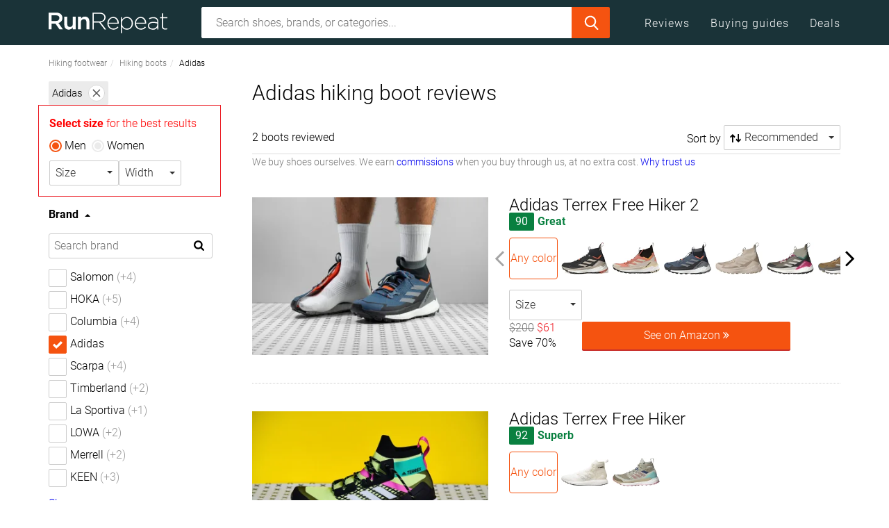

--- FILE ---
content_type: text/html;charset=utf-8
request_url: https://runrepeat.com/catalog/adidas-hiking-boots
body_size: 88378
content:
<!DOCTYPE html><html  prefix="og: http://ogp.me/ns#" lang="en"><head><meta charset="utf-8">
<meta name="viewport" content="width=device-width, initial-scale=1">
<title>Adidas Hiking Boot Reviews | RunRepeat</title>
<link rel="preconnect" href="https://assets.runrepeat.com" crossorigin>
<link rel="preconnect" href="https://cdn.runrepeat.com" crossorigin>
<link rel="preconnect" href="https://www.google-analytics.com" crossorigin>
<link rel="preconnect" href="https://www.googletagmanager.com" crossorigin>
<style>@charset "UTF-8";/*!
 * Viewer.js v1.11.7
 * https://fengyuanchen.github.io/viewerjs
 *
 * Copyright 2015-present Chen Fengyuan
 * Released under the MIT license
 *
 * Date: 2024-11-24T04:32:14.526Z
 */.viewer-close:before,.viewer-flip-horizontal:before,.viewer-flip-vertical:before,.viewer-fullscreen-exit:before,.viewer-fullscreen:before,.viewer-next:before,.viewer-one-to-one:before,.viewer-play:before,.viewer-prev:before,.viewer-reset:before,.viewer-rotate-left:before,.viewer-rotate-right:before,.viewer-zoom-in:before,.viewer-zoom-out:before{background-image:url("data:image/svg+xml;charset=utf-8,%3Csvg xmlns='http://www.w3.org/2000/svg' viewBox='0 0 560 40'%3E%3Cpath fill='%23fff' d='M49.6 17.9h20.2v3.9H49.6zm123.1 2 10.9-11 2.7 2.8-8.2 8.2 8.2 8.2-2.7 2.7zm94 0-10.8-11-2.7 2.8 8.1 8.2-8.1 8.2 2.7 2.7zM212 9.3l20.1 10.6L212 30.5zm161.5 4.6-7.2 6 7.2 5.9v-4h12.4v4l7.3-5.9-7.3-6v4h-12.4zm40.2 12.3 5.9 7.2 5.9-7.2h-4V13.6h4l-5.9-7.3-5.9 7.3h4v12.6zm35.9-16.5h6.3v2h-4.3V16h-2zm14 0h6.2V16h-2v-4.3h-4.2zm6.2 14V30h-6.2v-2h4.2v-4.3zm-14 6.3h-6.2v-6.3h2v4.4h4.3v2Zm-438 .1v-8.3H9.6v-3.9h8.2V9.7h3.9v8.2h8.1v3.9h-8.1v8.3zM93.6 9.7h-5.8v3.9h2V30h3.8zm16.1 0h-5.8v3.9h1.9V30h3.9zm-11.9 4.1h3.9v3.9h-3.9zm0 8.2h3.9v3.9h-3.9zm244.6-11.7 7.2 5.9-7.2 6v-3.6c-5.4-.4-7.8.8-8.7 2.8-.8 1.7-1.8 4.9 2.8 8.2-6.3-2-7.5-6.9-6-11.3 1.6-4.4 8-5 11.9-4.9zm147.2 13.4h6.3V30h-2v-4.3h-4.3zm14 6.3v-6.3h6.2v2h-4.3V30zm6.2-14h-6.2V9.7h1.9V14h4.3zm-13.9 0h-6.3v-2h4.3V9.7h2zm33.3 12.5 8.6-8.6-8.6-8.7 1.9-1.9 8.6 8.7 8.6-8.7 1.9 1.9-8.6 8.7 8.6 8.6-1.9 2-8.6-8.7-8.6 8.7zM297 10.3l-7.1 5.9 7.2 6v-3.6c5.3-.4 7.7.8 8.7 2.8.8 1.7 1.7 4.9-2.9 8.2 6.3-2 7.5-6.9 6-11.3-1.6-4.4-7.9-5-11.8-4.9v-3.1Zm-157.3-.6c2.3 0 4.4.7 6 2l2.5-3 1.9 9.2h-9.3l2.6-3.1a6.2 6.2 0 0 0-9.9 5.1c0 3.4 2.8 6.3 6.2 6.3 2.8 0 5.1-1.9 6-4.4h4c-1 4.7-5 8.3-10 8.3a10 10 0 0 1-10-10.2 10 10 0 0 1 10-10.2'/%3E%3C/svg%3E");background-repeat:no-repeat;background-size:280px;color:transparent;display:block;font-size:0;height:20px;line-height:0;width:20px}.viewer-zoom-in:before{background-position:0 0;content:"Zoom In"}.viewer-zoom-out:before{background-position:-20px 0;content:"Zoom Out"}.viewer-one-to-one:before{background-position:-40px 0;content:"One to One"}.viewer-reset:before{background-position:-60px 0;content:"Reset"}.viewer-prev:before{background-position:-80px 0;content:"Previous"}.viewer-play:before{background-position:-100px 0;content:"Play"}.viewer-next:before{background-position:-120px 0;content:"Next"}.viewer-rotate-left:before{background-position:-140px 0;content:"Rotate Left"}.viewer-rotate-right:before{background-position:-160px 0;content:"Rotate Right"}.viewer-flip-horizontal:before{background-position:-180px 0;content:"Flip Horizontal"}.viewer-flip-vertical:before{background-position:-200px 0;content:"Flip Vertical"}.viewer-fullscreen:before{background-position:-220px 0;content:"Enter Full Screen"}.viewer-fullscreen-exit:before{background-position:-240px 0;content:"Exit Full Screen"}.viewer-close:before{background-position:-260px 0;content:"Close"}.viewer-container{-webkit-tap-highlight-color:transparent;-webkit-touch-callout:none;bottom:0;direction:ltr;font-size:0;left:0;line-height:0;overflow:hidden;position:absolute;right:0;top:0;touch-action:none;-webkit-user-select:none;-moz-user-select:none;user-select:none}.viewer-container ::-moz-selection,.viewer-container::-moz-selection{background-color:transparent}.viewer-container ::selection,.viewer-container::selection{background-color:transparent}.viewer-container:focus{outline:0}.viewer-container img{display:block;height:auto;max-height:none!important;max-width:none!important;min-height:0!important;min-width:0!important;width:100%}.viewer-canvas{bottom:0;left:0;overflow:hidden;position:absolute;right:0;top:0}.viewer-canvas>img{height:auto;margin:15px auto;max-width:90%!important;width:auto}.viewer-footer{bottom:0;left:0;overflow:hidden;position:absolute;right:0;text-align:center}.viewer-navbar{background-color:#00000080;overflow:hidden}.viewer-list{box-sizing:content-box;height:50px;margin:0;overflow:hidden;padding:1px 0}.viewer-list>li{color:transparent;cursor:pointer;float:left;font-size:0;height:50px;line-height:0;opacity:.5;overflow:hidden;transition:opacity .15s;width:30px}.viewer-list>li:focus,.viewer-list>li:hover{opacity:.75}.viewer-list>li:focus{outline:0}.viewer-list>li+li{margin-left:1px}.viewer-list>.viewer-loading{position:relative}.viewer-list>.viewer-loading:after{border-width:2px;height:20px;margin-left:-10px;margin-top:-10px;width:20px}.viewer-list>.viewer-active,.viewer-list>.viewer-active:focus,.viewer-list>.viewer-active:hover{opacity:1}.viewer-player{background-color:#000;bottom:0;cursor:none;display:none;right:0;z-index:1}.viewer-player,.viewer-player>img{left:0;position:absolute;top:0}.viewer-toolbar>ul{display:inline-block;margin:0 auto 5px;overflow:hidden;padding:6px 3px}.viewer-toolbar>ul>li{background-color:#00000080;border-radius:50%;cursor:pointer;float:left;height:24px;overflow:hidden;transition:background-color .15s;width:24px}.viewer-toolbar>ul>li:focus,.viewer-toolbar>ul>li:hover{background-color:#000c}.viewer-toolbar>ul>li:focus{box-shadow:0 0 3px #fff;outline:0;position:relative;z-index:1}.viewer-toolbar>ul>li:before{margin:2px}.viewer-toolbar>ul>li+li{margin-left:1px}.viewer-toolbar>ul>.viewer-small{height:18px;margin-bottom:3px;margin-top:3px;width:18px}.viewer-toolbar>ul>.viewer-small:before{margin:-1px}.viewer-toolbar>ul>.viewer-large{height:30px;margin-bottom:-3px;margin-top:-3px;width:30px}.viewer-toolbar>ul>.viewer-large:before{margin:5px}.viewer-tooltip{background-color:#000c;border-radius:10px;color:#fff;display:none;font-size:12px;height:20px;left:50%;line-height:20px;margin-left:-25px;margin-top:-10px;position:absolute;text-align:center;top:50%;width:50px}.viewer-title{color:#ccc;display:inline-block;font-size:12px;line-height:1.2;margin:5px 5%;max-width:90%;min-height:14px;opacity:.8;overflow:hidden;text-overflow:ellipsis;transition:opacity .15s;white-space:nowrap}.viewer-title:hover{opacity:1}.viewer-button{-webkit-app-region:no-drag;background-color:#00000080;border-radius:50%;cursor:pointer;height:80px;overflow:hidden;position:absolute;right:-40px;top:-40px;transition:background-color .15s;width:80px}.viewer-button:focus,.viewer-button:hover{background-color:#000c}.viewer-button:focus{box-shadow:0 0 3px #fff;outline:0}.viewer-button:before{bottom:15px;left:15px;position:absolute}.viewer-fixed{position:fixed}.viewer-open{overflow:hidden}.viewer-show{display:block}.viewer-hide{display:none}.viewer-backdrop{background-color:#00000080}.viewer-invisible{visibility:hidden}.viewer-move{cursor:move;cursor:grab}.viewer-fade{opacity:0}.viewer-in{opacity:1}.viewer-transition{transition:all .3s}@keyframes viewer-spinner{0%{transform:rotate(0)}to{transform:rotate(1turn)}}.viewer-loading:after{animation:viewer-spinner 1s linear infinite;border:4px solid hsla(0,0%,100%,.1);border-left-color:#ffffff80;border-radius:50%;content:"";display:inline-block;height:40px;left:50%;margin-left:-20px;margin-top:-20px;position:absolute;top:50%;width:40px;z-index:1}@media (max-width:767px){.viewer-hide-xs-down{display:none}}@media (max-width:991px){.viewer-hide-sm-down{display:none}}@media (max-width:1199px){.viewer-hide-md-down{display:none}}@keyframes swiper-preloader-spin{to{transform:rotate(1turn)}}button.button-link{background:none;border:0;color:#00e;padding:0}button.button-link:hover{text-decoration:underline}.clear:after,.clear:before,.entry-content:after,.entry-content:before,.site-content:after,.site-content:before,.site-footer:after,.site-footer:before,.site-header:after,.site-header:before{content:"";display:table}.clear:after,.entry-content:after,.site-content:after,.site-footer:after,.site-header:after{clear:both}/*!
 * Bootstrap v3.3.7 (http://getbootstrap.com)
 * Copyright 2011-2016 Twitter, Inc.
 * Licensed under MIT (https://github.com/twbs/bootstrap/blob/master/LICENSE)
 *//*! normalize.css v3.0.3 | MIT License | github.com/necolas/normalize.css */html{font-family:sans-serif;-ms-text-size-adjust:100%;-webkit-text-size-adjust:100%}body{margin:0}article,aside,details,figcaption,figure,footer,header,main,nav,section{display:block}canvas,progress,video{display:inline-block;vertical-align:baseline}[hidden],template{display:none}a{background-color:transparent}a:active,a:hover{outline:0}b,strong{font-weight:700}h1{font-size:2em;margin:.67em 0}mark{background:#ff0;color:#000}small{font-size:80%}sup{font-size:75%;line-height:0;position:relative;top:-.5em;vertical-align:baseline}img{border:0}svg:not(:root){overflow:hidden}figure{margin:1em 40px}hr{box-sizing:content-box;height:0}code{font-family:monospace,monospace;font-size:1em}button,input,select,textarea{color:inherit;font:inherit;margin:0}button{overflow:visible}button,select{text-transform:none}button,html input[type=button],input[type=reset],input[type=submit]{-webkit-appearance:button;cursor:pointer}button[disabled],html input[disabled]{cursor:default}button::-moz-focus-inner,input::-moz-focus-inner{border:0;padding:0}input{line-height:normal}input[type=checkbox],input[type=radio]{box-sizing:border-box;padding:0}input[type=number]::-webkit-inner-spin-button,input[type=number]::-webkit-outer-spin-button{height:auto}input[type=search]{-webkit-appearance:textfield;box-sizing:content-box}input[type=search]::-webkit-search-cancel-button,input[type=search]::-webkit-search-decoration{-webkit-appearance:none}textarea{overflow:auto}table{border-collapse:collapse;border-spacing:0}td,th{padding:0}/*! Source: https://github.com/h5bp/html5-boilerplate/blob/master/src/css/main.css */@media print{*,:after,:before{background:transparent!important;box-shadow:none!important;color:#000!important;text-shadow:none!important}a,a:visited{text-decoration:underline}a[href]:after{content:" (" attr(href) ")"}thead{display:table-header-group}img,tr{page-break-inside:avoid}img{max-width:100%!important}h2,h3,p{orphans:3;widows:3}h2,h3{page-break-after:avoid}.navbar{display:none}.btn>.caret,.dropup>.btn>.caret{border-top-color:#000!important}.label{border:1px solid #000}.table{border-collapse:collapse!important}.table td,.table th{background-color:#fff!important}.table-bordered td,.table-bordered th{border:1px solid #ddd!important}}*,:after,:before{box-sizing:border-box}html{font-size:10px;-webkit-tap-highlight-color:rgba(0,0,0,0)}body{font-family:Roboto,sans-serif;line-height:1.428571429}button,input,select,textarea{font-family:inherit;font-size:inherit;line-height:inherit}a{color:#337ab7;text-decoration:none}a:focus,a:hover{color:#23527c;text-decoration:underline}a:focus{outline:5px auto -webkit-focus-ring-color;outline-offset:-2px}figure{margin:0}img{vertical-align:middle}hr{border:0;border-top:1px solid #ccc;margin-bottom:30px;margin-top:30px}[role=button]{cursor:pointer}.h1,.h2,.h3,.h4,h1,h2,h3,h4{color:inherit;font-family:inherit;font-weight:500;line-height:1.1}.h1 .small,.h1 small,.h2 .small,.h2 small,.h3 .small,.h3 small,.h4 .small,.h4 small,h1 .small,h1 small,h2 .small,h2 small,h3 .small,h3 small,h4 .small,h4 small{color:#777;font-weight:400;line-height:1}.h1,.h2,.h3,h1,h2,h3{margin-bottom:11px;margin-top:22px}.h1 .small,.h1 small,.h2 .small,.h2 small,.h3 .small,.h3 small,h1 .small,h1 small,h2 .small,h2 small,h3 .small,h3 small{font-size:65%}.h4,h4{margin-bottom:11px;margin-top:11px}.h4 .small,.h4 small,h4 .small,h4 small{font-size:75%}.h1,h1{font-size:41px}.h2,h2{font-size:34px}.h3,h3{font-size:28px}.h4,h4{font-size:20px}p{margin:0 0 11px}.small,small{font-size:87%}.mark,mark{background-color:#fcf8e3;padding:.2em}.text-left{text-align:left}.text-right{text-align:right}.text-center{text-align:center}.text-justify{text-align:justify}.text-nowrap{white-space:nowrap}.text-lowercase{text-transform:lowercase}.text-uppercase{text-transform:uppercase}.text-capitalize{text-transform:capitalize}.text-muted{color:#777}.text-primary{color:#337ab7}a.text-primary:focus,a.text-primary:hover{color:#286090}.text-success{color:#3c763d}a.text-success:focus,a.text-success:hover{color:#2b542c}.text-info{color:#31708f}a.text-info:focus,a.text-info:hover{color:#245269}.text-warning{color:#8a6d3b}a.text-warning:focus,a.text-warning:hover{color:#66512c}.text-danger{color:#a94442}a.text-danger:focus,a.text-danger:hover{color:#843534}ol,ul{margin-bottom:11px;margin-top:0}ol ol,ol ul,ul ol,ul ul{margin-bottom:0}.list-unstyled{list-style:none;padding-left:0}dd{margin-left:0}address,dd{line-height:1.428571429}address{font-style:normal;margin-bottom:22px}code{background-color:#f9f2f4;border-radius:0;color:#c7254e;font-family:Menlo,Monaco,Consolas,Courier New,monospace;font-size:90%;padding:2px 4px}.container{margin-left:auto;margin-right:auto;padding-left:15px;padding-right:15px}.container:after,.container:before{content:" ";display:table}.container:after{clear:both}@media (min-width:768px){.container{width:750px}}@media (min-width:992px){.container{width:990px}}@media (min-width:1200px){.container{width:1170px}}@media (min-width:1420px){.container{width:1390px}}.container-fluid{margin-left:auto;margin-right:auto;padding-left:15px;padding-right:15px}.container-fluid:after,.container-fluid:before{content:" ";display:table}.container-fluid:after{clear:both}.row{margin-left:-15px;margin-right:-15px}.row:after,.row:before{content:" ";display:table}.row:after{clear:both}.col-lg-1,.col-lg-10,.col-lg-11,.col-lg-12,.col-lg-2,.col-lg-3,.col-lg-4,.col-lg-5,.col-lg-6,.col-lg-7,.col-lg-8,.col-lg-9,.col-md-1,.col-md-10,.col-md-11,.col-md-12,.col-md-2,.col-md-3,.col-md-4,.col-md-5,.col-md-6,.col-md-7,.col-md-8,.col-md-9,.col-sm-1,.col-sm-10,.col-sm-11,.col-sm-12,.col-sm-2,.col-sm-3,.col-sm-4,.col-sm-5,.col-sm-6,.col-sm-7,.col-sm-8,.col-sm-9,.col-xs-1,.col-xs-10,.col-xs-11,.col-xs-12,.col-xs-2,.col-xs-3,.col-xs-4,.col-xs-5,.col-xs-6,.col-xs-7,.col-xs-8,.col-xs-9{min-height:1px;padding-left:15px;padding-right:15px;position:relative}.col-xs-1,.col-xs-10,.col-xs-11,.col-xs-12,.col-xs-2,.col-xs-3,.col-xs-4,.col-xs-5,.col-xs-6,.col-xs-7,.col-xs-8,.col-xs-9{float:left}.col-xs-1{width:8.3333333333%}.col-xs-2{width:16.6666666667%}.col-xs-3{width:25%}.col-xs-4{width:33.3333333333%}.col-xs-5{width:41.6666666667%}.col-xs-6{width:50%}.col-xs-7{width:58.3333333333%}.col-xs-8{width:66.6666666667%}.col-xs-9{width:75%}.col-xs-10{width:83.3333333333%}.col-xs-11{width:91.6666666667%}.col-xs-12{width:100%}.col-xs-pull-0{right:auto}.col-xs-pull-1{right:8.3333333333%}.col-xs-pull-2{right:16.6666666667%}.col-xs-pull-3{right:25%}.col-xs-pull-4{right:33.3333333333%}.col-xs-pull-5{right:41.6666666667%}.col-xs-pull-6{right:50%}.col-xs-pull-7{right:58.3333333333%}.col-xs-pull-8{right:66.6666666667%}.col-xs-pull-9{right:75%}.col-xs-pull-10{right:83.3333333333%}.col-xs-pull-11{right:91.6666666667%}.col-xs-pull-12{right:100%}.col-xs-push-0{left:auto}.col-xs-push-1{left:8.3333333333%}.col-xs-push-2{left:16.6666666667%}.col-xs-push-3{left:25%}.col-xs-push-4{left:33.3333333333%}.col-xs-push-5{left:41.6666666667%}.col-xs-push-6{left:50%}.col-xs-push-7{left:58.3333333333%}.col-xs-push-8{left:66.6666666667%}.col-xs-push-9{left:75%}.col-xs-push-10{left:83.3333333333%}.col-xs-push-11{left:91.6666666667%}.col-xs-push-12{left:100%}.col-xs-offset-0{margin-left:0}.col-xs-offset-1{margin-left:8.3333333333%}.col-xs-offset-2{margin-left:16.6666666667%}.col-xs-offset-3{margin-left:25%}.col-xs-offset-4{margin-left:33.3333333333%}.col-xs-offset-5{margin-left:41.6666666667%}.col-xs-offset-6{margin-left:50%}.col-xs-offset-7{margin-left:58.3333333333%}.col-xs-offset-8{margin-left:66.6666666667%}.col-xs-offset-9{margin-left:75%}.col-xs-offset-10{margin-left:83.3333333333%}.col-xs-offset-11{margin-left:91.6666666667%}.col-xs-offset-12{margin-left:100%}@media (min-width:768px){.col-sm-1,.col-sm-10,.col-sm-11,.col-sm-12,.col-sm-2,.col-sm-3,.col-sm-4,.col-sm-5,.col-sm-6,.col-sm-7,.col-sm-8,.col-sm-9{float:left}.col-sm-1{width:8.3333333333%}.col-sm-2{width:16.6666666667%}.col-sm-3{width:25%}.col-sm-4{width:33.3333333333%}.col-sm-5{width:41.6666666667%}.col-sm-6{width:50%}.col-sm-7{width:58.3333333333%}.col-sm-8{width:66.6666666667%}.col-sm-9{width:75%}.col-sm-10{width:83.3333333333%}.col-sm-11{width:91.6666666667%}.col-sm-12{width:100%}.col-sm-pull-0{right:auto}.col-sm-pull-1{right:8.3333333333%}.col-sm-pull-2{right:16.6666666667%}.col-sm-pull-3{right:25%}.col-sm-pull-4{right:33.3333333333%}.col-sm-pull-5{right:41.6666666667%}.col-sm-pull-6{right:50%}.col-sm-pull-7{right:58.3333333333%}.col-sm-pull-8{right:66.6666666667%}.col-sm-pull-9{right:75%}.col-sm-pull-10{right:83.3333333333%}.col-sm-pull-11{right:91.6666666667%}.col-sm-pull-12{right:100%}.col-sm-push-0{left:auto}.col-sm-push-1{left:8.3333333333%}.col-sm-push-2{left:16.6666666667%}.col-sm-push-3{left:25%}.col-sm-push-4{left:33.3333333333%}.col-sm-push-5{left:41.6666666667%}.col-sm-push-6{left:50%}.col-sm-push-7{left:58.3333333333%}.col-sm-push-8{left:66.6666666667%}.col-sm-push-9{left:75%}.col-sm-push-10{left:83.3333333333%}.col-sm-push-11{left:91.6666666667%}.col-sm-push-12{left:100%}.col-sm-offset-0{margin-left:0}.col-sm-offset-1{margin-left:8.3333333333%}.col-sm-offset-2{margin-left:16.6666666667%}.col-sm-offset-3{margin-left:25%}.col-sm-offset-4{margin-left:33.3333333333%}.col-sm-offset-5{margin-left:41.6666666667%}.col-sm-offset-6{margin-left:50%}.col-sm-offset-7{margin-left:58.3333333333%}.col-sm-offset-8{margin-left:66.6666666667%}.col-sm-offset-9{margin-left:75%}.col-sm-offset-10{margin-left:83.3333333333%}.col-sm-offset-11{margin-left:91.6666666667%}.col-sm-offset-12{margin-left:100%}}@media (min-width:992px){.col-md-1,.col-md-10,.col-md-11,.col-md-12,.col-md-2,.col-md-3,.col-md-4,.col-md-5,.col-md-6,.col-md-7,.col-md-8,.col-md-9{float:left}.col-md-1{width:8.3333333333%}.col-md-2{width:16.6666666667%}.col-md-3{width:25%}.col-md-4{width:33.3333333333%}.col-md-5{width:41.6666666667%}.col-md-6{width:50%}.col-md-7{width:58.3333333333%}.col-md-8{width:66.6666666667%}.col-md-9{width:75%}.col-md-10{width:83.3333333333%}.col-md-11{width:91.6666666667%}.col-md-12{width:100%}.col-md-pull-0{right:auto}.col-md-pull-1{right:8.3333333333%}.col-md-pull-2{right:16.6666666667%}.col-md-pull-3{right:25%}.col-md-pull-4{right:33.3333333333%}.col-md-pull-5{right:41.6666666667%}.col-md-pull-6{right:50%}.col-md-pull-7{right:58.3333333333%}.col-md-pull-8{right:66.6666666667%}.col-md-pull-9{right:75%}.col-md-pull-10{right:83.3333333333%}.col-md-pull-11{right:91.6666666667%}.col-md-pull-12{right:100%}.col-md-push-0{left:auto}.col-md-push-1{left:8.3333333333%}.col-md-push-2{left:16.6666666667%}.col-md-push-3{left:25%}.col-md-push-4{left:33.3333333333%}.col-md-push-5{left:41.6666666667%}.col-md-push-6{left:50%}.col-md-push-7{left:58.3333333333%}.col-md-push-8{left:66.6666666667%}.col-md-push-9{left:75%}.col-md-push-10{left:83.3333333333%}.col-md-push-11{left:91.6666666667%}.col-md-push-12{left:100%}.col-md-offset-0{margin-left:0}.col-md-offset-1{margin-left:8.3333333333%}.col-md-offset-2{margin-left:16.6666666667%}.col-md-offset-3{margin-left:25%}.col-md-offset-4{margin-left:33.3333333333%}.col-md-offset-5{margin-left:41.6666666667%}.col-md-offset-6{margin-left:50%}.col-md-offset-7{margin-left:58.3333333333%}.col-md-offset-8{margin-left:66.6666666667%}.col-md-offset-9{margin-left:75%}.col-md-offset-10{margin-left:83.3333333333%}.col-md-offset-11{margin-left:91.6666666667%}.col-md-offset-12{margin-left:100%}}@media (min-width:1200px){.col-lg-1,.col-lg-10,.col-lg-11,.col-lg-12,.col-lg-2,.col-lg-3,.col-lg-4,.col-lg-5,.col-lg-6,.col-lg-7,.col-lg-8,.col-lg-9{float:left}.col-lg-1{width:8.3333333333%}.col-lg-2{width:16.6666666667%}.col-lg-3{width:25%}.col-lg-4{width:33.3333333333%}.col-lg-5{width:41.6666666667%}.col-lg-6{width:50%}.col-lg-7{width:58.3333333333%}.col-lg-8{width:66.6666666667%}.col-lg-9{width:75%}.col-lg-10{width:83.3333333333%}.col-lg-11{width:91.6666666667%}.col-lg-12{width:100%}.col-lg-pull-0{right:auto}.col-lg-pull-1{right:8.3333333333%}.col-lg-pull-2{right:16.6666666667%}.col-lg-pull-3{right:25%}.col-lg-pull-4{right:33.3333333333%}.col-lg-pull-5{right:41.6666666667%}.col-lg-pull-6{right:50%}.col-lg-pull-7{right:58.3333333333%}.col-lg-pull-8{right:66.6666666667%}.col-lg-pull-9{right:75%}.col-lg-pull-10{right:83.3333333333%}.col-lg-pull-11{right:91.6666666667%}.col-lg-pull-12{right:100%}.col-lg-push-0{left:auto}.col-lg-push-1{left:8.3333333333%}.col-lg-push-2{left:16.6666666667%}.col-lg-push-3{left:25%}.col-lg-push-4{left:33.3333333333%}.col-lg-push-5{left:41.6666666667%}.col-lg-push-6{left:50%}.col-lg-push-7{left:58.3333333333%}.col-lg-push-8{left:66.6666666667%}.col-lg-push-9{left:75%}.col-lg-push-10{left:83.3333333333%}.col-lg-push-11{left:91.6666666667%}.col-lg-push-12{left:100%}.col-lg-offset-0{margin-left:0}.col-lg-offset-1{margin-left:8.3333333333%}.col-lg-offset-2{margin-left:16.6666666667%}.col-lg-offset-3{margin-left:25%}.col-lg-offset-4{margin-left:33.3333333333%}.col-lg-offset-5{margin-left:41.6666666667%}.col-lg-offset-6{margin-left:50%}.col-lg-offset-7{margin-left:58.3333333333%}.col-lg-offset-8{margin-left:66.6666666667%}.col-lg-offset-9{margin-left:75%}.col-lg-offset-10{margin-left:83.3333333333%}.col-lg-offset-11{margin-left:91.6666666667%}.col-lg-offset-12{margin-left:100%}}@media (min-width:1420px){.col-xl-1,.col-xl-10,.col-xl-11,.col-xl-12,.col-xl-2,.col-xl-3,.col-xl-4,.col-xl-5,.col-xl-6,.col-xl-7,.col-xl-8,.col-xl-9{float:left}.col-xl-1{width:8.3333333333%}.col-xl-2{width:16.6666666667%}.col-xl-3{width:25%}.col-xl-4{width:33.3333333333%}.col-xl-5{width:41.6666666667%}.col-xl-6{width:50%}.col-xl-7{width:58.3333333333%}.col-xl-8{width:66.6666666667%}.col-xl-9{width:75%}.col-xl-10{width:83.3333333333%}.col-xl-11{width:91.6666666667%}.col-xl-12{width:100%}.col-xl-pull-0{right:auto}.col-xl-pull-1{right:8.3333333333%}.col-xl-pull-2{right:16.6666666667%}.col-xl-pull-3{right:25%}.col-xl-pull-4{right:33.3333333333%}.col-xl-pull-5{right:41.6666666667%}.col-xl-pull-6{right:50%}.col-xl-pull-7{right:58.3333333333%}.col-xl-pull-8{right:66.6666666667%}.col-xl-pull-9{right:75%}.col-xl-pull-10{right:83.3333333333%}.col-xl-pull-11{right:91.6666666667%}.col-xl-pull-12{right:100%}.col-xl-push-0{left:auto}.col-xl-push-1{left:8.3333333333%}.col-xl-push-2{left:16.6666666667%}.col-xl-push-3{left:25%}.col-xl-push-4{left:33.3333333333%}.col-xl-push-5{left:41.6666666667%}.col-xl-push-6{left:50%}.col-xl-push-7{left:58.3333333333%}.col-xl-push-8{left:66.6666666667%}.col-xl-push-9{left:75%}.col-xl-push-10{left:83.3333333333%}.col-xl-push-11{left:91.6666666667%}.col-xl-push-12{left:100%}.col-xl-offset-0{margin-left:0}.col-xl-offset-1{margin-left:8.3333333333%}.col-xl-offset-2{margin-left:16.6666666667%}.col-xl-offset-3{margin-left:25%}.col-xl-offset-4{margin-left:33.3333333333%}.col-xl-offset-5{margin-left:41.6666666667%}.col-xl-offset-6{margin-left:50%}.col-xl-offset-7{margin-left:58.3333333333%}.col-xl-offset-8{margin-left:66.6666666667%}.col-xl-offset-9{margin-left:75%}.col-xl-offset-10{margin-left:83.3333333333%}.col-xl-offset-11{margin-left:91.6666666667%}.col-xl-offset-12{margin-left:100%}}table{background-color:transparent}th{text-align:left}.table{margin-bottom:22px;max-width:100%;width:100%}.table>tbody>tr>td,.table>tbody>tr>th,.table>thead>tr>td,.table>thead>tr>th{border-top:1px solid #ddd;line-height:1.428571429;padding:8px;vertical-align:top}.table>thead>tr>th{border-bottom:2px solid #ddd;vertical-align:bottom}.table>thead:first-child>tr:first-child>td,.table>thead:first-child>tr:first-child>th{border-top:0}.table>tbody+tbody{border-top:2px solid #ddd}.table .table{background-color:#fff}.table-condensed>tbody>tr>td,.table-condensed>tbody>tr>th,.table-condensed>thead>tr>td,.table-condensed>thead>tr>th{padding:5px}.table-bordered,.table-bordered>tbody>tr>td,.table-bordered>tbody>tr>th,.table-bordered>thead>tr>td,.table-bordered>thead>tr>th{border:1px solid #ddd}.table-bordered>thead>tr>td,.table-bordered>thead>tr>th{border-bottom-width:2px}.table-striped>tbody>tr:nth-of-type(odd){background-color:#f9f9f9}.table-hover>tbody>tr:hover{background-color:#f5f5f5}table col[class*=col-]{display:table-column;float:none;position:static}table td[class*=col-],table th[class*=col-]{display:table-cell;float:none;position:static}.table>tbody>tr.active>td,.table>tbody>tr.active>th,.table>tbody>tr>td.active,.table>tbody>tr>th.active,.table>thead>tr.active>td,.table>thead>tr.active>th,.table>thead>tr>td.active,.table>thead>tr>th.active{background-color:#f5f5f5}.table-hover>tbody>tr.active:hover>td,.table-hover>tbody>tr.active:hover>th,.table-hover>tbody>tr:hover>.active,.table-hover>tbody>tr>td.active:hover,.table-hover>tbody>tr>th.active:hover{background-color:#e8e8e8}.table>tbody>tr.success>td,.table>tbody>tr.success>th,.table>tbody>tr>td.success,.table>tbody>tr>th.success,.table>thead>tr.success>td,.table>thead>tr.success>th,.table>thead>tr>td.success,.table>thead>tr>th.success{background-color:#dff0d8}.table-hover>tbody>tr.success:hover>td,.table-hover>tbody>tr.success:hover>th,.table-hover>tbody>tr:hover>.success,.table-hover>tbody>tr>td.success:hover,.table-hover>tbody>tr>th.success:hover{background-color:#d0e9c6}.table>tbody>tr.warning>td,.table>tbody>tr.warning>th,.table>tbody>tr>td.warning,.table>tbody>tr>th.warning,.table>thead>tr.warning>td,.table>thead>tr.warning>th,.table>thead>tr>td.warning,.table>thead>tr>th.warning{background-color:#fcf8e3}.table-hover>tbody>tr.warning:hover>td,.table-hover>tbody>tr.warning:hover>th,.table-hover>tbody>tr:hover>.warning,.table-hover>tbody>tr>td.warning:hover,.table-hover>tbody>tr>th.warning:hover{background-color:#faf2cc}.table-responsive{min-height:.01%;overflow-x:auto}@media screen and (max-width:767px){.table-responsive{margin-bottom:16.5px;overflow-y:hidden;width:100%;-ms-overflow-style:-ms-autohiding-scrollbar;border:1px solid #ddd}.table-responsive>.table{margin-bottom:0}.table-responsive>.table>tbody>tr>td,.table-responsive>.table>tbody>tr>th,.table-responsive>.table>thead>tr>td,.table-responsive>.table>thead>tr>th{white-space:nowrap}.table-responsive>.table-bordered{border:0}.table-responsive>.table-bordered>tbody>tr>td:first-child,.table-responsive>.table-bordered>tbody>tr>th:first-child,.table-responsive>.table-bordered>thead>tr>td:first-child,.table-responsive>.table-bordered>thead>tr>th:first-child{border-left:0}.table-responsive>.table-bordered>tbody>tr>td:last-child,.table-responsive>.table-bordered>tbody>tr>th:last-child,.table-responsive>.table-bordered>thead>tr>td:last-child,.table-responsive>.table-bordered>thead>tr>th:last-child{border-right:0}.table-responsive>.table-bordered>tbody>tr:last-child>td,.table-responsive>.table-bordered>tbody>tr:last-child>th{border-bottom:0}}legend{border:0;border-bottom:1px solid #e5e5e5;color:#333;display:block;font-size:24px;line-height:inherit;margin-bottom:22px;padding:0;width:100%}label{display:inline-block;font-weight:700;margin-bottom:5px;max-width:100%}input[type=search]{box-sizing:border-box}input[type=checkbox],input[type=radio]{line-height:normal;margin:4px 0 0}input[type=file]{display:block}input[type=range]{display:block;width:100%}select[size]{height:auto}input[type=checkbox]:focus,input[type=file]:focus,input[type=radio]:focus{outline:5px auto -webkit-focus-ring-color;outline-offset:-2px}output{padding-top:7px}.form-control,output{color:#555;display:block;font-size:16px;line-height:1.428571429}.form-control{background-color:#fff;background-image:none;border:1px solid #ccc;border-radius:0;box-shadow:inset 0 1px 1px #00000013;height:36px;padding:6px 12px;transition:border-color .15s ease-in-out,box-shadow .15s ease-in-out;width:100%}.form-control:focus{border-color:#66afe9;box-shadow:inset 0 1px 1px #00000013,0 0 8px #66afe999;outline:0}.form-control::-moz-placeholder{color:#999;opacity:1}.form-control:-ms-input-placeholder{color:#999}.form-control::-webkit-input-placeholder{color:#999}.form-control::-ms-expand{background-color:transparent;border:0}.form-control[disabled],.form-control[readonly]{background-color:#eee;opacity:1}.form-control[disabled]{cursor:not-allowed}textarea.form-control{height:auto}input[type=search]{-webkit-appearance:none}@media screen and (-webkit-min-device-pixel-ratio:0){input[type=date].form-control,input[type=month].form-control,input[type=time].form-control{line-height:36px}input[type=date].input-sm,input[type=month].input-sm,input[type=time].input-sm{line-height:33px}}.form-group{margin-bottom:15px}.checkbox,.radio{display:block;margin-bottom:10px;margin-top:10px;position:relative}.checkbox label,.radio label{cursor:pointer;font-weight:400;margin-bottom:0;min-height:22px;padding-left:20px}.checkbox input[type=checkbox],.radio input[type=radio],.radio-inline input[type=radio]{margin-left:-20px;margin-top:4px;position:absolute}.checkbox+.checkbox,.radio+.radio{margin-top:-5px}.radio-inline{cursor:pointer;display:inline-block;font-weight:400;margin-bottom:0;padding-left:20px;position:relative;vertical-align:middle}.radio-inline+.radio-inline{margin-left:10px;margin-top:0}.checkbox.disabled label,.radio-inline.disabled,.radio.disabled label,input[type=checkbox].disabled,input[type=checkbox][disabled],input[type=radio].disabled,input[type=radio][disabled]{cursor:not-allowed}.input-sm{border-radius:2px;font-size:14px;height:33px;line-height:1.5;padding:5px 10px}select.input-sm{height:33px;line-height:33px}textarea.input-sm{height:auto}.has-feedback{position:relative}.has-feedback .form-control{padding-right:45px}.has-error .checkbox,.has-error .control-label,.has-error .help-block,.has-error .radio,.has-error .radio-inline,.has-error.checkbox label,.has-error.radio label,.has-error.radio-inline label{color:#a94442}.has-error .form-control{border-color:#a94442;box-shadow:inset 0 1px 1px #00000013}.has-error .form-control:focus{border-color:#843534;box-shadow:inset 0 1px 1px #00000013,0 0 6px #ce8483}.has-error .input-group-addon{background-color:#f2dede;border-color:#a94442;color:#a94442}.help-block{color:#404040;display:block;margin-bottom:10px;margin-top:5px}@media (min-width:768px){.form-inline .form-group{display:inline-block;margin-bottom:0;vertical-align:middle}.form-inline .form-control{display:inline-block;vertical-align:middle;width:auto}.form-inline .input-group{display:inline-table;vertical-align:middle}.form-inline .input-group .form-control,.form-inline .input-group .input-group-addon,.form-inline .input-group .input-group-btn{width:auto}.form-inline .input-group>.form-control{width:100%}.form-inline .control-label{margin-bottom:0;vertical-align:middle}.form-inline .checkbox,.form-inline .radio{display:inline-block;margin-bottom:0;margin-top:0;vertical-align:middle}.form-inline .checkbox label,.form-inline .radio label{padding-left:0}.form-inline .checkbox input[type=checkbox],.form-inline .radio input[type=radio]{margin-left:0;position:relative}}.form-horizontal .checkbox,.form-horizontal .radio,.form-horizontal .radio-inline{margin-bottom:0;margin-top:0;padding-top:7px}.form-horizontal .checkbox,.form-horizontal .radio{min-height:29px}.form-horizontal .form-group{margin-left:-15px;margin-right:-15px}.form-horizontal .form-group:after,.form-horizontal .form-group:before{content:" ";display:table}.form-horizontal .form-group:after{clear:both}@media (min-width:768px){.form-horizontal .control-label{margin-bottom:0;padding-top:7px;text-align:right}}.btn{background-image:none;border:1px solid transparent;border-radius:0;cursor:pointer;display:inline-block;font-weight:400;line-height:1.428571429;margin-bottom:0;padding:6px 12px;text-align:center;touch-action:manipulation;-webkit-user-select:none;-moz-user-select:none;user-select:none;vertical-align:middle;white-space:nowrap}.btn.active.focus,.btn.active:focus,.btn.focus,.btn:active.focus,.btn:active:focus,.btn:focus{outline:5px auto -webkit-focus-ring-color;outline-offset:-2px}.btn.focus,.btn:focus,.btn:hover{color:#333;text-decoration:none}.btn.active,.btn:active{background-image:none;box-shadow:inset 0 3px 5px #00000020;outline:0}.btn.disabled,.btn[disabled]{box-shadow:none;cursor:not-allowed;filter:alpha(opacity=65);opacity:.65}a.btn.disabled{pointer-events:none}.btn-default{background-color:#fff;border-color:#ccc;color:#333}.btn-default.focus,.btn-default:focus{background-color:#e6e6e6;border-color:#8c8c8c;color:#333}.btn-default.active,.btn-default:active,.btn-default:hover,.open>.btn-default.dropdown-toggle{background-color:#e6e6e6;border-color:#adadad;color:#333}.btn-default.active.focus,.btn-default.active:focus,.btn-default.active:hover,.btn-default:active.focus,.btn-default:active:focus,.btn-default:active:hover,.open>.btn-default.dropdown-toggle.focus,.open>.btn-default.dropdown-toggle:focus,.open>.btn-default.dropdown-toggle:hover{background-color:#d4d4d4;border-color:#8c8c8c;color:#333}.btn-default.active,.btn-default:active,.open>.btn-default.dropdown-toggle{background-image:none}.btn-default.disabled.focus,.btn-default.disabled:focus,.btn-default.disabled:hover,.btn-default[disabled].focus,.btn-default[disabled]:focus,.btn-default[disabled]:hover{background-color:#fff;border-color:#ccc}.btn-block{display:block;width:100%}.btn-block+.btn-block{margin-top:5px}input[type=button].btn-block,input[type=reset].btn-block,input[type=submit].btn-block{width:100%}.fade{opacity:0;transition:opacity .15s linear}.fade.in{opacity:1}.collapse{display:none}.collapse.in{display:block}tr.collapse.in{display:table-row}tbody.collapse.in{display:table-row-group}.collapsing{height:0;overflow:hidden;position:relative;transition-duration:.35s;transition-property:height,visibility;transition-timing-function:ease}.caret{border-left:4px solid transparent;border-right:4px solid transparent;border-top:4px dashed;display:inline-block;height:0;margin-left:2px;vertical-align:middle;width:0}.dropdown,.dropup{position:relative}.dropdown-toggle:focus{outline:0}.dropdown-menu{background-clip:padding-box;background-color:#fff;border:1px solid #ccc;border:1px solid rgba(0,0,0,.15);border-radius:0;box-shadow:0 6px 12px #0000002d;display:none;float:left;font-size:16px;left:0;list-style:none;margin:2px 0 0;min-width:160px;padding:5px 0;position:absolute;text-align:left;top:100%;z-index:1000}.dropdown-menu.pull-right{left:auto;right:0}.dropdown-menu>li>a{clear:both;color:#333;display:block;font-weight:400;line-height:1.428571429;padding:3px 20px;white-space:nowrap}.dropdown-menu>li>a:focus,.dropdown-menu>li>a:hover{background-color:#f5f5f5;color:#262626;text-decoration:none}.dropdown-menu>.active>a,.dropdown-menu>.active>a:focus,.dropdown-menu>.active>a:hover{background-color:#337ab7;color:#fff;outline:0;text-decoration:none}.dropdown-menu>.disabled>a,.dropdown-menu>.disabled>a:focus,.dropdown-menu>.disabled>a:hover{color:#777}.dropdown-menu>.disabled>a:focus,.dropdown-menu>.disabled>a:hover{background-color:transparent;background-image:none;cursor:not-allowed;filter:progid:DXImageTransform.Microsoft.gradient(enabled = false);text-decoration:none}.open>.dropdown-menu{display:block}.open>a{outline:0}.dropdown-menu-right{left:auto;right:0}.dropdown-menu-left{left:0;right:auto}.dropdown-header{color:#777;display:block;font-size:14px;line-height:1.428571429;padding:3px 20px;white-space:nowrap}.dropdown-backdrop{bottom:0;left:0;position:fixed;right:0;top:0;z-index:990}.pull-right>.dropdown-menu{left:auto;right:0}.dropup .caret{border-bottom:4px solid;border-top:0;content:""}.dropup .dropdown-menu{bottom:100%;margin-bottom:2px;top:auto}@media (min-width:768px){.navbar-right .dropdown-menu{left:auto;right:0}.navbar-right .dropdown-menu-left{left:0;right:auto}}.btn .caret{margin-left:0}[data-toggle=buttons]>.btn input[type=checkbox],[data-toggle=buttons]>.btn input[type=radio]{position:absolute;clip:rect(0,0,0,0);pointer-events:none}.input-group{border-collapse:separate;display:table;position:relative}.input-group[class*=col-]{float:none;padding-left:0;padding-right:0}.input-group .form-control{float:left;margin-bottom:0;position:relative;width:100%;z-index:2}.input-group .form-control:focus{z-index:3}.input-group .form-control,.input-group-addon,.input-group-btn{display:table-cell}.input-group .form-control:not(:first-child):not(:last-child),.input-group-addon:not(:first-child):not(:last-child),.input-group-btn:not(:first-child):not(:last-child){border-radius:0}.input-group-addon,.input-group-btn{vertical-align:middle;white-space:nowrap;width:1%}.input-group-addon{background-color:#eee;border:1px solid #ccc;border-radius:0;color:#555;font-size:16px;font-weight:400;line-height:1;padding:6px 12px;text-align:center}.input-group-addon.input-sm{border-radius:2px;font-size:14px;padding:5px 10px}.input-group-addon input[type=checkbox],.input-group-addon input[type=radio]{margin-top:0}.input-group .form-control:first-child,.input-group-addon:first-child,.input-group-btn:first-child>.btn,.input-group-btn:first-child>.dropdown-toggle,.input-group-btn:last-child>.btn:not(:last-child):not(.dropdown-toggle){border-bottom-right-radius:0;border-top-right-radius:0}.input-group-addon:first-child{border-right:0}.input-group .form-control:last-child,.input-group-addon:last-child,.input-group-btn:first-child>.btn:not(:first-child),.input-group-btn:last-child>.btn,.input-group-btn:last-child>.dropdown-toggle{border-bottom-left-radius:0;border-top-left-radius:0}.input-group-addon:last-child{border-left:0}.input-group-btn{font-size:0;white-space:nowrap}.input-group-btn,.input-group-btn>.btn{position:relative}.input-group-btn>.btn+.btn{margin-left:-1px}.input-group-btn>.btn:active,.input-group-btn>.btn:focus,.input-group-btn>.btn:hover{z-index:2}.input-group-btn:first-child>.btn{margin-right:-1px}.input-group-btn:last-child>.btn{margin-left:-1px;z-index:2}.nav{list-style:none;margin-bottom:0;padding-left:0}.nav:after,.nav:before{content:" ";display:table}.nav:after{clear:both}.nav>li,.nav>li>a{display:block;position:relative}.nav>li>a{padding:10px 15px}.nav>li>a:focus,.nav>li>a:hover{background-color:#eee;text-decoration:none}.nav>li.disabled>a{color:#777}.nav>li.disabled>a:focus,.nav>li.disabled>a:hover{background-color:transparent;color:#777;cursor:not-allowed;text-decoration:none}.nav .open>a,.nav .open>a:focus,.nav .open>a:hover{background-color:#eee;border-color:#337ab7}.nav .nav-divider{background-color:#e5e5e5;height:1px;margin:10px 0;overflow:hidden}.nav>li>a>img{max-width:none}.nav-tabs{border-bottom:1px solid #ddd}.nav-tabs>li{float:left;margin-bottom:-1px}.nav-tabs>li>a{border:1px solid transparent;border-radius:0;line-height:1.428571429;margin-right:2px}.nav-tabs>li>a:hover{border-color:#eee #eee #ddd}.nav-tabs>li.active>a,.nav-tabs>li.active>a:focus,.nav-tabs>li.active>a:hover{background-color:#fff;border:1px solid;border-color:#ddd #ddd transparent;color:#555;cursor:default}.nav-pills>li{float:left}.nav-pills>li>a{border-radius:0}.nav-pills>li+li{margin-left:2px}.nav-pills>li.active>a,.nav-pills>li.active>a:focus,.nav-pills>li.active>a:hover{background-color:#337ab7;color:#fff}.nav-stacked>li{float:none}.nav-stacked>li+li{margin-left:0;margin-top:2px}.nav-justified,.nav-tabs.nav-justified{width:100%}.nav-justified>li,.nav-tabs.nav-justified>li{float:none}.nav-justified>li>a,.nav-tabs.nav-justified>li>a{margin-bottom:5px;text-align:center}.nav-justified>.dropdown .dropdown-menu{left:auto;top:auto}@media (min-width:768px){.nav-justified>li,.nav-tabs.nav-justified>li{display:table-cell;width:1%}.nav-justified>li>a,.nav-tabs.nav-justified>li>a{margin-bottom:0}}.nav-tabs-justified,.nav-tabs.nav-justified{border-bottom:0}.nav-tabs-justified>li>a,.nav-tabs.nav-justified>li>a{border-radius:0;margin-right:0}.nav-tabs-justified>.active>a,.nav-tabs-justified>.active>a:focus,.nav-tabs-justified>.active>a:hover,.nav-tabs.nav-justified>.active>a{border:1px solid #ddd}@media (min-width:768px){.nav-tabs-justified>li>a,.nav-tabs.nav-justified>li>a{border-bottom:1px solid #ddd;border-radius:0}.nav-tabs-justified>.active>a,.nav-tabs-justified>.active>a:focus,.nav-tabs-justified>.active>a:hover,.nav-tabs.nav-justified>.active>a{border-bottom-color:#fff}}.tab-content>.tab-pane{display:none}.tab-content>.active{display:block}.nav-tabs .dropdown-menu{border-top-left-radius:0;border-top-right-radius:0;margin-top:-1px}.navbar{border:1px solid transparent;margin-bottom:22px;min-height:50px;position:relative}.navbar:after,.navbar:before{content:" ";display:table}.navbar:after{clear:both}@media (min-width:768px){.navbar{border-radius:0}}.navbar-header:after,.navbar-header:before{content:" ";display:table}.navbar-header:after{clear:both}@media (min-width:768px){.navbar-header{float:left}}.navbar-collapse{border-top:1px solid transparent;box-shadow:inset 0 1px #ffffff1a;overflow-x:visible;padding-left:15px;padding-right:15px;-webkit-overflow-scrolling:touch}.navbar-collapse:after,.navbar-collapse:before{content:" ";display:table}.navbar-collapse:after{clear:both}.navbar-collapse.in{overflow-y:auto}@media (min-width:768px){.navbar-collapse{border-top:0;box-shadow:none;width:auto}.navbar-collapse.collapse{display:block!important;height:auto!important;overflow:visible!important;padding-bottom:0}.navbar-collapse.in{overflow-y:visible}}.container-fluid>.navbar-collapse,.container-fluid>.navbar-header,.container>.navbar-collapse,.container>.navbar-header{margin-left:-15px;margin-right:-15px}@media (min-width:768px){.container-fluid>.navbar-collapse,.container-fluid>.navbar-header,.container>.navbar-collapse,.container>.navbar-header{margin-left:0;margin-right:0}}.navbar-brand{float:left;font-size:20px;height:50px;line-height:22px;padding:14px 15px}.navbar-brand:focus,.navbar-brand:hover{text-decoration:none}.navbar-brand>img{display:block}@media (min-width:768px){.navbar>.container .navbar-brand,.navbar>.container-fluid .navbar-brand{margin-left:-15px}}.navbar-toggle{background-color:transparent;background-image:none;border:1px solid transparent;border-radius:0;float:right;margin-bottom:8px;margin-right:15px;margin-top:8px;padding:9px 10px;position:relative}.navbar-toggle:focus{outline:0}@media (min-width:768px){.navbar-toggle{display:none}}.navbar-nav{margin:7px -15px}.navbar-nav>li>a{line-height:22px;padding-bottom:10px;padding-top:10px}@media (max-width:767px){.navbar-nav .open .dropdown-menu{background-color:transparent;border:0;box-shadow:none;float:none;margin-top:0;position:static;width:auto}.navbar-nav .open .dropdown-menu .dropdown-header,.navbar-nav .open .dropdown-menu>li>a{padding:5px 15px 5px 25px}.navbar-nav .open .dropdown-menu>li>a{line-height:22px}.navbar-nav .open .dropdown-menu>li>a:focus,.navbar-nav .open .dropdown-menu>li>a:hover{background-image:none}}@media (min-width:768px){.navbar-nav{float:left;margin:0}.navbar-nav>li{float:left}.navbar-nav>li>a{padding-bottom:14px;padding-top:14px}}.navbar-nav>li>.dropdown-menu{border-top-left-radius:0;border-top-right-radius:0;margin-top:0}@media (min-width:768px){.navbar-right{float:right!important;margin-right:-15px}.navbar-right~.navbar-right{margin-right:0}}.navbar-inverse{background-color:#222;border-color:#090909}.navbar-inverse .navbar-brand{color:#9d9d9d}.navbar-inverse .navbar-brand:focus,.navbar-inverse .navbar-brand:hover{background-color:transparent;color:#fff}.navbar-inverse .navbar-nav>li>a{color:#9d9d9d}.navbar-inverse .navbar-nav>li>a:focus,.navbar-inverse .navbar-nav>li>a:hover{background-color:transparent;color:#fff}.navbar-inverse .navbar-nav>.active>a,.navbar-inverse .navbar-nav>.active>a:focus,.navbar-inverse .navbar-nav>.active>a:hover{background-color:#090909;color:#fff}.navbar-inverse .navbar-nav>.disabled>a,.navbar-inverse .navbar-nav>.disabled>a:focus,.navbar-inverse .navbar-nav>.disabled>a:hover{background-color:transparent;color:#444}.navbar-inverse .navbar-toggle{border-color:#333}.navbar-inverse .navbar-toggle:focus,.navbar-inverse .navbar-toggle:hover{background-color:#333}.navbar-inverse .navbar-collapse{border-color:#101010}.navbar-inverse .navbar-nav>.open>a,.navbar-inverse .navbar-nav>.open>a:focus,.navbar-inverse .navbar-nav>.open>a:hover{background-color:#090909;color:#fff}@media (max-width:767px){.navbar-inverse .navbar-nav .open .dropdown-menu>.dropdown-header{border-color:#090909}.navbar-inverse .navbar-nav .open .dropdown-menu>li>a{color:#9d9d9d}.navbar-inverse .navbar-nav .open .dropdown-menu>li>a:focus,.navbar-inverse .navbar-nav .open .dropdown-menu>li>a:hover{background-color:transparent;color:#fff}.navbar-inverse .navbar-nav .open .dropdown-menu>.active>a,.navbar-inverse .navbar-nav .open .dropdown-menu>.active>a:focus,.navbar-inverse .navbar-nav .open .dropdown-menu>.active>a:hover{background-color:#090909;color:#fff}.navbar-inverse .navbar-nav .open .dropdown-menu>.disabled>a,.navbar-inverse .navbar-nav .open .dropdown-menu>.disabled>a:focus,.navbar-inverse .navbar-nav .open .dropdown-menu>.disabled>a:hover{background-color:transparent;color:#444}}.breadcrumb{background-color:#f5f5f5;border-radius:0;list-style:none;margin-bottom:22px;padding:8px 15px}.breadcrumb>li{display:inline-block}.breadcrumb>li+li:before{color:#ccc;content:"/ ";padding:0 5px}.breadcrumb>.active{color:#777}.pagination{border-radius:0;display:inline-block;margin:22px 0;padding-left:0}.pagination>li{display:inline}.pagination>li>a,.pagination>li>span{background-color:#fff;border:1px solid #ddd;color:#337ab7;float:left;line-height:1.428571429;margin-left:-1px;padding:6px 12px;position:relative;text-decoration:none}.pagination>li:first-child>a,.pagination>li:first-child>span{border-bottom-left-radius:0;border-top-left-radius:0;margin-left:0}.pagination>li:last-child>a,.pagination>li:last-child>span{border-bottom-right-radius:0;border-top-right-radius:0}.pagination>li>a:focus,.pagination>li>a:hover,.pagination>li>span:focus,.pagination>li>span:hover{background-color:#eee;border-color:#ddd;color:#23527c;z-index:2}.pagination>.active>a,.pagination>.active>a:focus,.pagination>.active>a:hover,.pagination>.active>span,.pagination>.active>span:focus,.pagination>.active>span:hover{background-color:#337ab7;border-color:#337ab7;color:#fff;cursor:default;z-index:3}.pagination>.disabled>a,.pagination>.disabled>a:focus,.pagination>.disabled>a:hover,.pagination>.disabled>span,.pagination>.disabled>span:focus,.pagination>.disabled>span:hover{background-color:#fff;border-color:#ddd;color:#777;cursor:not-allowed}.label{border-radius:.25em;color:#fff;display:inline;font-size:75%;font-weight:700;line-height:1;padding:.2em .6em .3em;text-align:center;vertical-align:baseline;white-space:nowrap}.label:empty{display:none}.btn .label{position:relative;top:-1px}a.label:focus,a.label:hover{color:#fff;cursor:pointer;text-decoration:none}.label-default{background-color:#777}.label-default[href]:focus,.label-default[href]:hover{background-color:#5e5e5e}.label-primary{background-color:#337ab7}.label-primary[href]:focus,.label-primary[href]:hover{background-color:#286090}.label-success{background-color:#5cb85c}.label-success[href]:focus,.label-success[href]:hover{background-color:#449d44}.label-info{background-color:#5bc0de}.label-info[href]:focus,.label-info[href]:hover{background-color:#31b0d5}.label-warning{background-color:#f0ad4e}.label-warning[href]:focus,.label-warning[href]:hover{background-color:#ec971f}.label-danger{background-color:#d9534f}.label-danger[href]:focus,.label-danger[href]:hover{background-color:#c9302c}.popover{display:none;font-family:Roboto,sans-serif;font-style:normal;font-weight:400;left:0;letter-spacing:normal;line-break:auto;line-height:1.428571429;max-width:276px;padding:1px;position:absolute;text-align:left;text-align:start;text-decoration:none;text-shadow:none;text-transform:none;top:0;white-space:normal;word-break:normal;word-spacing:normal;z-index:1060;word-wrap:normal;background-clip:padding-box;background-color:#fff;border:1px solid #ccc;border:1px solid rgba(0,0,0,.2);border-radius:3px;box-shadow:0 5px 10px #0003;font-size:16px}.popover.top{margin-top:-10px}.popover.right{margin-left:10px}.popover.bottom{margin-top:10px}.popover.left{margin-left:-10px}.popover-title{background-color:#f7f7f7;border-bottom:1px solid #ebebeb;border-radius:2px 2px 0 0;font-size:16px;margin:0;padding:8px 14px}.popover-content{padding:9px 14px}.popover>.arrow,.popover>.arrow:after{border-color:transparent;border-style:solid;display:block;height:0;position:absolute;width:0}.popover>.arrow{border-width:11px}.popover>.arrow:after{border-width:10px;content:""}.popover.top>.arrow{border-bottom-width:0;border-top-color:#999;border-top-color:#00000040;bottom:-11px;left:50%;margin-left:-11px}.popover.top>.arrow:after{border-bottom-width:0;border-top-color:#fff;bottom:1px;content:" ";margin-left:-10px}.popover.right>.arrow{border-left-width:0;border-right-color:#999;border-right-color:#00000040;left:-11px;margin-top:-11px;top:50%}.popover.right>.arrow:after{border-left-width:0;border-right-color:#fff;bottom:-10px;content:" ";left:1px}.popover.bottom>.arrow{border-bottom-color:#999;border-bottom-color:#00000040;border-top-width:0;left:50%;margin-left:-11px;top:-11px}.popover.bottom>.arrow:after{border-bottom-color:#fff;border-top-width:0;content:" ";margin-left:-10px;top:1px}.popover.left>.arrow{border-left-color:#999;border-left-color:#00000040;border-right-width:0;margin-top:-11px;right:-11px;top:50%}.popover.left>.arrow:after{border-left-color:#fff;border-right-width:0;bottom:-10px;content:" ";right:1px}.clearfix:after,.clearfix:before{content:" ";display:table}.clearfix:after{clear:both}.pull-right{float:right!important}.pull-left{float:left!important}.hide{display:none!important}.show{display:block!important}.text-hide{background-color:transparent;border:0;color:transparent;font:0/0 a;text-shadow:none}.hidden,.visible-lg,.visible-md,.visible-sm,.visible-xs,.visible-xs-inline,.visible-xs-inline-block{display:none!important}@media (max-width:767px){.visible-xs{display:block!important}table.visible-xs{display:table!important}tr.visible-xs{display:table-row!important}td.visible-xs,th.visible-xs{display:table-cell!important}.visible-xs-inline{display:inline!important}.visible-xs-inline-block{display:inline-block!important}}@media (min-width:768px) and (max-width:991px){.visible-sm{display:block!important}table.visible-sm{display:table!important}tr.visible-sm{display:table-row!important}td.visible-sm,th.visible-sm{display:table-cell!important}}@media (min-width:992px) and (max-width:1199px){.visible-md{display:block!important}table.visible-md{display:table!important}tr.visible-md{display:table-row!important}td.visible-md,th.visible-md{display:table-cell!important}}@media (min-width:1200px){.visible-lg{display:block!important}table.visible-lg{display:table!important}tr.visible-lg{display:table-row!important}td.visible-lg,th.visible-lg{display:table-cell!important}}@media (max-width:767px){.hidden-xs{display:none!important}}@media (min-width:768px) and (max-width:991px){.hidden-sm{display:none!important}}@media (min-width:992px) and (max-width:1199px){.hidden-md{display:none!important}}@media (min-width:1200px){.hidden-lg{display:none!important}}@media print{.hidden-print{display:none!important}}#__nuxt,#__nuxt #__layout,body,html{height:100%}body{background-color:#fff;color:#000;font-size:16px;font-weight:300;line-height:1.4em;padding-top:80px}body.header-announcement{padding-top:127px}body.header-announcement .sidebar-widget.sidebar-fixed,body.header-announcement .table-of-content.transform-left.sticky{top:137px}@media (max-width:767px){body{padding-top:65px}body.header-announcement{padding-top:112px}}body.adhesion{height:auto}body.adhesion .table-of-content{bottom:90px!important}@media (max-width:767px){body.adhesion .table-of-content{bottom:65px!important}}body.adhesion .table-of-content .table-of-content__items .table-of-content__items-list{max-height:calc(100vh - 300px)!important}body.adhesion .table-of-content .table-of-content__toggle{bottom:unset!important;position:unset}body.adhesion .mobile-deal-bottom,body.adhesion .top-page-btn{bottom:90px}@media (max-width:767px){body.adhesion .mobile-deal-bottom,body.adhesion .top-page-btn{bottom:65px!important}body.adhesion .filter-box-inner{padding-bottom:50px}}::-webkit-scrollbar{background-color:#fff;width:14px}::-webkit-scrollbar-thumb{background-clip:padding-box;background-color:#ccc;border:4px solid transparent;border-radius:7px;min-height:12px}::-webkit-scrollbar-corner{border-color:transparent}::-webkit-scrollbar-corner,::-webkit-scrollbar-track{background-color:transparent}html>::-webkit-scrollbar{width:18px}html>::-webkit-scrollbar-thumb{border-radius:18px;min-height:12px}.scrollbar-dark::-webkit-scrollbar{background-color:#1a3338}.scrollbar-dark::-webkit-scrollbar-thumb{background-color:#fff}:focus{outline:none}a,a:focus,a:hover{color:#00e}a:visited{color:#551a8b}h1,h2,h3,h4{color:#000;font-family:Roboto,sans-serif;font-weight:300}h1.normal_weight,h2.normal_weight,h3.normal_weight,h4.normal_weight{font-weight:400}h1.entry-title{font-family:Roboto,sans-serif;font-weight:100}h1.entry-title.main-shoe-title{max-width:400px}.h1,h1{font-size:3rem;margin-top:0}.h2,h2{font-size:30px;margin-bottom:10px;margin-top:40px}.h3,h3{font-size:24px}.h4,h4{font-size:18px}.h3,.h4,h3,h4{margin-bottom:5px;margin-top:30px}img{height:auto;max-width:100%}select{background-color:#fff;background-image:none;border:1px solid #ccc;border-radius:6px;box-sizing:border-box;color:#555;display:inline-block;font-size:14px;height:34px;line-height:1.42857;outline:none;padding:6px 8px;width:100%}select option{line-height:24px}select option:focus,select option:hover{background:#f4f4f4;color:#333}figure{margin-bottom:20px}figure img{height:auto;margin-bottom:10px;max-width:100%}figure figcaption{text-align:center}.highlight{color:#e14a0a}.success_text{color:#098040}.error_text{color:#eb1c24}.muted_text{color:#777;font-size:14px}.weight_700{font-weight:700}.bg_red{background:#eb1c24;color:#fff}.bg_orange{background:#ffb717;color:#fff}.bg_light_green{background:#54cb62;color:#fff}.nav>li>a:focus,.nav>li>a:hover{background:#fff;border-left-color:#fff;border-right-color:#fff;border-top-color:#fff}.nav>li>a:hover{text-decoration:underline}.pagination>.active>a,.pagination>.active>a:focus,.pagination>.active>a:hover,.pagination>.active>span,.pagination>.active>span:focus,.pagination>.active>span:hover,.pagination>li>a:hover{background:#f55310;border:1px solid #f55310;color:#fff}img:not([src]):not([srcset]){visibility:hidden}.btn.dropdown-toggle{padding:6px 12px}.dropdown-menu>li>a{padding:6px 20px}.popover{font-size:14px}.strong{font-weight:700}.label-warning{background-color:#ffb717}.label-default{background-color:#ccc}.flash{animation:flash .5s linear 2}.flash-3{animation:flash 1s linear 3}@keyframes flash{50%{opacity:0}}.w100{width:100%}.dropdown-toggle{font-weight:300;text-align:left}.dropdown-menu,.dropdown-toggle{border-radius:2px}.dropdown-menu{display:block}.dropdown-menu a,.dropdown-menu li{cursor:pointer;font-weight:300}.dropdown .dropdown-toggle.btn-default:hover,.dropdown.open>.dropdown-toggle.btn-default{background-color:#fff;border:1px solid #f55310;color:#f55310}.dropdown.open>.dropdown-toggle.btn-default{box-shadow:inset 0 2px 6px #0003}.dropdown ul.dropdown-menu{font-size:16px}.dropdown ul.dropdown-menu li a{font-weight:300}.dropdown ul.dropdown-menu li a:hover,.dropdown ul.dropdown-menu li.active a{background-color:#f55310;color:#fff}.form-control:focus{border:1px solid #f55310;box-shadow:none}.caret.reversed{border-bottom:4px solid;border-top-width:0}.caret.slick{float:none!important;margin:0 0 0 5px}.caret.left{float:none!important;margin:0 0 5px}.btn{font-size:16px}.text-ellipsis{overflow-x:hidden;text-overflow:ellipsis;white-space:nowrap}.list-price-crossed{color:#777;text-decoration:line-through}#page{height:100%}#page #content{min-height:calc(100% - 83px)}@media (max-width:991px) and (min-width:481px){#page #content{min-height:calc(100% - 90px)}}@media (max-width:480px){#page #content{min-height:calc(100% - 111px)}}embed,iframe,object,video{max-width:100%}table tr td{padding:8px}@media (max-width:767px){.entry-content,.guide__section,.rr_section_content{overflow-x:auto}.entry-content table,.guide__section table,.rr_section_content table{word-wrap:break-word}.entry-content table tr td,.guide__section table tr td,.rr_section_content table tr td{width:unset!important}}.container-full{margin:0 auto;width:100%}@media (min-width:992px){.container-toc-md{padding-left:235px}}@media (min-width:1200px){.container-toc-lg{padding-left:235px}}@media (min-width:1420px){.container-toc-xl{padding-left:235px}}div.label{display:block;width:100%}@media (max-width:480px){.no-mobile-margins{margin-left:-15px;margin-right:-15px}}@font-face{font-display:optional;font-family:Roboto;font-style:normal;font-weight:300;src:local("Roboto Light"),local("Roboto-Light"),url(https://cdn.runrepeat.com/fonts/roboto/roboto-v20-latin-300.woff2) format("woff2")}@font-face{font-display:optional;font-family:Roboto;font-style:italic;font-weight:300;src:local("Roboto Light Italic"),local("Roboto-LightItalic"),url(https://cdn.runrepeat.com/fonts/roboto/roboto-v20-latin-300italic.woff2) format("woff2")}@font-face{font-display:optional;font-family:Roboto;font-style:normal;font-weight:400;src:local("Roboto"),local("Roboto-Regular"),url(https://cdn.runrepeat.com/fonts/roboto/roboto-v20-latin-regular.woff2) format("woff2")}@font-face{font-display:optional;font-family:Roboto;font-style:italic;font-weight:400;src:local("Roboto Italic"),local("Roboto-Italic"),url(https://cdn.runrepeat.com/fonts/roboto/roboto-v20-latin-italic.woff2) format("woff2")}@font-face{font-display:optional;font-family:Roboto;font-style:normal;font-weight:700;src:local("Roboto Bold"),local("Roboto-Bold"),url(https://cdn.runrepeat.com/fonts/roboto/roboto-v20-latin-700.woff2) format("woff2")}@font-face{font-display:optional;font-family:Roboto;font-style:italic;font-weight:700;src:local("Roboto Bold Italic"),local("Roboto-BoldItalic"),url(https://cdn.runrepeat.com/fonts/roboto/roboto-v20-latin-700italic.woff2) format("woff2")}.mx-datepicker{width:100%}.mx-datepicker .mx-input{border-radius:0}.default-cta-btn{background-color:#f55310;border:1px solid #f55310;border-radius:2px;box-shadow:0 2px #c9302c;color:#fff;display:inline-block;font-weight:300;line-height:30px;line-height:1.4;padding:5px 15px;text-align:center;text-decoration:none;white-space:nowrap}.default-cta-btn:active,.default-cta-btn:focus,.default-cta-btn:hover{background-color:#e14a0a;border-color:#e14a0a;color:#fff;text-decoration:none}.default-cta-btn:visited{color:#fff}.default-cta-btn.cta-white-black{background-color:#fff;border:1px solid #000;box-shadow:0 2px #000;color:#000}.default-cta-btn .text-big{font-size:20px;font-weight:700}.default-cta-btn .text-small{font-size:14px}.default_button_reverse,.default_button_reverse:link,.default_button_reverse:visited,input[type=submit]{background-color:#f55310;border:1px solid #f55310;border-radius:2px;box-shadow:0 2px #c9302c;color:#fff;display:inline-block;font-weight:300;line-height:30px;padding:0 10px;text-align:center;text-decoration:none;white-space:nowrap}.default_button_reverse:active,.default_button_reverse:focus,.default_button_reverse:hover,.default_button_reverse:link:active,.default_button_reverse:link:focus,.default_button_reverse:link:hover,.default_button_reverse:visited:active,.default_button_reverse:visited:focus,.default_button_reverse:visited:hover,input[type=submit]:active,input[type=submit]:focus,input[type=submit]:hover{background-color:#e14a0a;border-color:#e14a0a;color:#fff;text-decoration:none}.default_button_reverse:link:visited,.default_button_reverse:visited,.default_button_reverse:visited:visited,input[type=submit]:visited{color:#fff}.default_button_reverse.cta-white-black,.default_button_reverse:link.cta-white-black,.default_button_reverse:visited.cta-white-black,input[type=submit].cta-white-black{background-color:#fff;border:1px solid #000;box-shadow:0 2px #000;color:#000}.default_button_reverse.default_button_inline,.default_button_reverse:link.default_button_inline,.default_button_reverse:visited.default_button_inline,input[type=submit].default_button_inline{box-shadow:none;height:34px;line-height:32px}input[type=submit][disabled=disabled]{background:#bababa;border:none;box-shadow:0 2px #999;color:#fff}.buy_now_button,.buy_now_button:link{background-color:#f55310;border:1px solid #f55310;border-radius:2px;box-shadow:0 2px #c9302c;color:#fff;display:inline-block;font-weight:300;line-height:30px;margin:2px 0;padding:0 8px;text-align:center;text-decoration:none;white-space:nowrap}.buy_now_button:active,.buy_now_button:focus,.buy_now_button:hover,.buy_now_button:link:active,.buy_now_button:link:focus,.buy_now_button:link:hover{background-color:#e14a0a;border-color:#e14a0a;color:#fff}.buy_now_button:link:visited,.buy_now_button:visited{color:#fff}.buy_now_button.disabled,.buy_now_button:link.disabled{background-color:#d3d3d3;border-color:#d3d3d3;box-shadow:0 2px #a9a9a9}.buy_now_button.disabled:active,.buy_now_button.disabled:focus,.buy_now_button.disabled:hover,.buy_now_button:link.disabled:active,.buy_now_button:link.disabled:focus,.buy_now_button:link.disabled:hover{background-color:#d3d3d3;border-color:#d3d3d3}.buy_now_button.disabled.buy_now_button__white,.buy_now_button:link.disabled.buy_now_button__white{background-color:#fff;color:#000}.buy_now_button.disabled.buy_now_button__white:active,.buy_now_button.disabled.buy_now_button__white:focus,.buy_now_button.disabled.buy_now_button__white:hover,.buy_now_button:link.disabled.buy_now_button__white:active,.buy_now_button:link.disabled.buy_now_button__white:focus,.buy_now_button:link.disabled.buy_now_button__white:hover{background-color:#f2f2f2;border-color:#c6c6c6}.white-cta-btn{background-color:#fff;border:1px solid #000;border-radius:2px;box-shadow:0 2px #000;color:#000;cursor:pointer;line-height:30px;padding:0 10px;white-space:nowrap}.white-cta-btn:disabled{border-color:#d3d3d3;box-shadow:0 2px #d3d3d3;color:#d3d3d3}.button-text{background:0;border:none;margin:0;padding:0}.svg-shoes-color-fill{fill:#ebebeb}.svg-shoes-shadow-fill{fill:#cccbcb}.svg-shoes-lace-fill,.svg-shoes-sole-fill{fill:#4d4e4e}.product-st0{fill-rule:evenodd;clip-rule:evenodd;fill:#098040}.product-st1{fill-rule:evenodd;clip-rule:evenodd;fill:#dc2b26}.product-st2{fill:#fff}.product-st3{fill-rule:evenodd;clip-rule:evenodd;fill:#1a3338}.product-st4{fill-rule:evenodd;clip-rule:evenodd;fill:#fff}.product-st5{fill-rule:evenodd;clip-rule:evenodd;fill:#c09018}.product-st6{fill-rule:evenodd;clip-rule:evenodd;fill:#e6ae22}.product-st7{fill-rule:evenodd;clip-rule:evenodd;fill:#f7cc14}.product-st8{fill-rule:evenodd;clip-rule:evenodd;fill:#fcda55}.product-st9{fill-rule:evenodd;clip-rule:evenodd;fill:#7e5841}.product-st10{fill-rule:evenodd;clip-rule:evenodd;fill:#986e54}.product-st11{fill-rule:evenodd;clip-rule:evenodd;fill:#bcbdbc}.product-st12{fill-rule:evenodd;clip-rule:evenodd;fill:#cececd}.product-st13{fill-rule:evenodd;clip-rule:evenodd;fill:#cfcfcf}.product-st14{fill-rule:evenodd;clip-rule:evenodd;fill:#c2c1c0}.product-st15{fill-rule:evenodd;clip-rule:evenodd;fill:#d9d9d9}.product-st16{fill-rule:evenodd;clip-rule:evenodd;fill:#adaeae}.product-st17{fill-rule:evenodd;clip-rule:evenodd;fill:#f55310}.product-st18{fill-rule:evenodd;clip-rule:evenodd;fill:#ccc}.product-st19{fill:#e54a13}.product-st20{fill:#ffb717}.product-st21{fill:#f2a916}.swiper-pagination .swiper-pagination-bullet{background:#e4e4e4!important;height:8px;margin:0 5px;opacity:1;width:8px}.swiper-pagination .swiper-pagination-bullet-active{background-color:#cecece!important}.marketing-races-body{background-color:#f3f3f3;border:1px solid transparent;border-radius:2px;padding:15px}.marketing-races-title{margin-bottom:0;padding:0 15px}@media (min-width:768px){.marketing-table-filters .form-inline .row{margin:8px 0}.marketing-table-filters .form-inline .row .col-left{padding-left:0;padding-right:4px}.marketing-table-filters .form-inline .row .col-center{padding-left:4px;padding-right:4px}.marketing-table-filters .form-inline .row .col-right{padding-left:4px;padding-right:0}}.marketing-table-filters .form-inline .form-group{white-space:nowrap;width:100%}.marketing-table-filters .form-inline .form-group .form-control{cursor:pointer;max-width:100%;overflow:hidden;white-space:nowrap;width:100%}.marketing-table-filters .form-inline .form-group .form-control:not([disabled]):focus,.marketing-table-filters .form-inline .form-group .form-control:not([disabled]):hover{background-color:#fff;border:1px solid #f55310;color:#f55310}.marketing-table-filters .form-inline .form-group .radio-inline{padding-top:7px}.marketing-table-filters .form-inline .form-group .radio-inline+.radio-inline{margin-left:16px}.marketing-table-filters .form-inline .form-group label{display:inline-block;font-weight:400;margin-bottom:0;max-width:none}.marketing-table-filters .form-inline .form-group label input[type=radio]{display:inline-block!important;height:auto;overflow:hidden;position:relative;visibility:visible;width:auto}.marketing-table-filters .form-inline .form-group button[type=submit]{width:50%;width:calc(50% - 1.5px)}.marketing-table-results{margin-bottom:8px;width:100%}.pagination{margin:0 1px}.pagination>li{cursor:pointer}.pagination>.active>a,.pagination>.active>a:focus,.pagination>.active>a:hover,.pagination>.active>span,.pagination>.active>span:focus,.pagination>.active>span:hover,.pagination>li>a.active,.pagination>li>a.active:focus,.pagination>li>a.active:hover,.pagination>li>a:hover{background:#f55310;border:1px solid #f55310;color:#fff}.pagination>li>a,.pagination>li>span{color:#1a3338}.pagination>li:first-child>a,.pagination>li:first-child>span{border-bottom-left-radius:2px;border-top-left-radius:2px}.pagination>li:last-child>a,.pagination>li:last-child>span{border-bottom-right-radius:2px;border-top-right-radius:2px}h2.review-title__negative,h2.review-title__positive{align-items:center;border-left-style:solid;border-left-width:5px;display:flex;padding-left:10px}h2.review-title__positive{border-left-color:#098040}h2.review-title__negative{border-left-color:#eb1c24}.rr_popover{border-radius:2px}.rr_popover.left .arrow.top,.rr_popover.right .arrow.top{top:22px}.rr_popover.left .arrow.bottom,.rr_popover.right .arrow.bottom{bottom:22px;top:auto}.rr_popover.bottom .arrow.left,.rr_popover.top .arrow.left{left:22px}.rr_popover.bottom .arrow.right,.rr_popover.top .arrow.right{left:auto;right:22px}.rr_popover .popover-content{padding:15px}.rr_popover .popover-content h4{font-size:16px;font-weight:700;margin-bottom:0}.rr_popover.rr_popover_dark{background-color:#1a3338;border-color:#1a3338;border-radius:2px;box-shadow:none;max-width:300px}.rr_popover.rr_popover_dark.popover_error{background-color:#eb1c24;border-color:#eb1c24;color:#fff;font-weight:400}.rr_popover.rr_popover_dark.popover_error.top>.arrow,.rr_popover.rr_popover_dark.popover_error.top>.arrow:after{border-top-color:#eb1c24}.rr_popover.rr_popover_dark.popover_error.bottom>.arrow,.rr_popover.rr_popover_dark.popover_error.bottom>.arrow:after{border-bottom-color:#eb1c24}.rr_popover.rr_popover_dark.popover_error.right>.arrow,.rr_popover.rr_popover_dark.popover_error.right>.arrow:after{border-right-color:#eb1c24}.rr_popover.rr_popover_dark .popover-content{color:#fff;font-size:16px;overflow:hidden}.rr_popover.rr_popover_dark .popover-content a{color:#fff;font-weight:700;text-decoration:underline}.rr_popover.rr_popover_dark.top>.arrow,.rr_popover.rr_popover_dark.top>.arrow:after{border-top-color:#1a3338}.rr_popover.rr_popover_dark.bottom>.arrow,.rr_popover.rr_popover_dark.bottom>.arrow:after{border-bottom-color:#1a3338}.rr_popover.rr_popover_dark.right>.arrow,.rr_popover.rr_popover_dark.right>.arrow:after{border-right-color:#1a3338}.rr_popover.big-score-explainer{font-size:15px;min-width:300px;width:300px}@media (max-width:480px){.rr_popover.big-score-explainer{min-width:240px;width:240px}}@media (max-width:767px){.rr_popover.no_mobile_arrow .arrow{display:none}}.popover{font-weight:300;z-index:1000000}.rr_popover{border:1px solid rgba(0,0,0,.2)}@media (min-width:480px){.rr_popover{max-width:330px}}.rr_popover.filter-explainer-popover{max-width:275px}.rr_popover.filter-explainer-popover .popover-content{max-height:300px;overflow-y:auto;padding:20px 14px}@media (max-height:700px){.rr_popover.filter-explainer-popover .popover-content{max-height:250px}}@media (max-width:480px){.rr_popover.filter-explainer-popover .popover-content{max-width:250px}}.rr_popover.filter-explainer-popover .popover-content h4{font-size:18px;font-weight:300;margin-bottom:10px;margin-top:10px}.rr_popover.filter-explainer-popover .popover-content::-webkit-scrollbar-thumb{background-color:#ccc;border-radius:2px}.rr_popover.filter-explainer-popover .popover-content::-webkit-scrollbar{background-color:#ccc;width:12px}.rr_popover.filter-explainer-popover .popover-content::-webkit-scrollbar-track{background-color:#fff;border-radius:2px}table.rr-table thead{background-color:#f8f8f8}table.rr-table tbody>tr>td,table.rr-table thead>tr>th{text-align:center;vertical-align:middle}table.rr-table.table-hover>tbody>tr:hover{background-color:#e5e5e5}table.rr-table.rr-table-fixed-head{width:100%}table.rr-table.rr-table-fixed-head::-webkit-scrollbar{display:none}table.rr-table.rr-table-fixed-head.table-bordered{border:none}table.rr-table.rr-table-fixed-head.table-bordered thead{border-top:1px solid #ddd}table.rr-table.rr-table-fixed-head.table-bordered tbody{border-bottom:1px solid #ddd}table.rr-table.rr-table-fixed-head.table-bordered>thead>tr>th{border-bottom-width:1px}table.rr-table.rr-table-fixed-head tbody tr,table.rr-table.rr-table-fixed-head thead{display:table;table-layout:fixed;width:100%}table.rr-table.rr-table-fixed-head thead{max-width:calc(100% - 14px)}table.rr-table.rr-table-fixed-head tbody{display:block;max-height:400px;overflow:scroll;overflow-x:hidden;scrollbar-gutter:stable;table-layout:fixed}table.rr-table.rr-table-fixed-head tbody::-webkit-scrollbar-thumb{height:80px}table.table-stats{border-color:#d4dfe3;border-style:solid;color:#2a5e73}table.table-stats tr:first-of-type{font-weight:700}</style>
<style>@keyframes swiper-preloader-spin-4a38743d{to{transform:rotate(1turn)}}body[data-v-4a38743d]{transition:padding .6s ease-in-out}body header[data-v-4a38743d]{left:0;position:fixed;top:0;transition:top .2s ease-in-out;width:100%;z-index:1001}body header .navbar-container[data-v-4a38743d]{align-items:center;display:flex;height:65px;justify-content:space-between;position:relative}body header .navbar-container[data-v-4a38743d]>*{height:65px}@media (max-width:767px){body header .navbar-container[data-v-4a38743d],body header .navbar-container[data-v-4a38743d]>*{height:50px}}body header .navbar[data-v-4a38743d]{background-color:#1a3338;background-image:none;border:none;border-radius:0;height:65px;margin-bottom:0;padding:0;position:relative}@media (max-width:767px){body header .navbar[data-v-4a38743d]{height:50px}}body header .navbar .navbar-brand[data-v-4a38743d]{height:100%;margin-left:0!important;padding:0}body header .navbar .navbar-brand svg[data-v-4a38743d]{width:auto}body header .navbar .navbar-brand img[data-v-4a38743d]{max-height:60px;width:auto}@media (max-width:767px){body header .navbar .navbar-brand img[data-v-4a38743d]{height:40px;margin-top:-5px;width:auto}}body header .navbar .navbar-toggle[data-v-4a38743d]{align-items:center;border:none;display:flex;float:none;margin:0;padding:0 0 0 15px}body header .navbar .navbar-toggle.collapsed[data-v-4a38743d],body header .navbar .navbar-toggle[data-v-4a38743d]:focus,body header .navbar .navbar-toggle[data-v-4a38743d]:hover{background-color:transparent}@media (min-width:992px){body header .navbar .navbar-toggle[data-v-4a38743d]{display:none}}body header .navbar .search-toggle[data-v-4a38743d],body header .navbar .search-toggle[data-v-4a38743d]:active,body header .navbar .search-toggle[data-v-4a38743d]:focus,body header .navbar .search-toggle[data-v-4a38743d]:hover{align-items:center;background:none;border:0;color:#fff;display:flex;float:none;padding:0 15px 0 10px;text-decoration:none}@media (min-width:992px){body header .navbar .search-toggle[data-v-4a38743d],body header .navbar .search-toggle[data-v-4a38743d]:active,body header .navbar .search-toggle[data-v-4a38743d]:focus,body header .navbar .search-toggle[data-v-4a38743d]:hover{display:none}}nav .navbar-header[data-v-4a38743d]{align-items:center;display:flex;gap:15px;justify-content:space-between}nav .navbar-header[data-v-4a38743d]:after,nav .navbar-header[data-v-4a38743d]:before{content:none;display:none}@media (max-width:991px){nav .navbar-header[data-v-4a38743d]{text-align:center;width:100%}}nav .navbar-header[data-v-4a38743d]>*{height:65px}@media (max-width:767px){nav .navbar-header[data-v-4a38743d]>*{height:50px}}nav .navbar-header a.navbar-brand[data-v-4a38743d]{flex-grow:1;height:55px;width:185px}@media (max-width:767px){nav .navbar-header a.navbar-brand[data-v-4a38743d]{height:40px;width:100px}}nav .navbar-header .logo-main[data-v-4a38743d]{position:relative;top:-5px}@media (max-width:767px){nav .navbar-header .logo-main[data-v-4a38743d]{height:40px;width:100px}}nav .categories-toggle-enter-active[data-v-4a38743d],nav .categories-toggle-leave-active[data-v-4a38743d]{transition:all .2s ease-in}nav .categories-toggle-enter[data-v-4a38743d],nav .categories-toggle-leave-to[data-v-4a38743d]{height:0!important}@media (min-width:769px){nav ul#menu-main>li a.top-level-drop-down[data-v-4a38743d]{color:#fff!important}}@media (max-width:768px){nav ul#menu-main>li a.top-level-drop-down[data-v-4a38743d]{color:#000!important}}nav.navbar-transparent[data-v-4a38743d]{background-color:transparent!important}@media (min-width:768px){nav.navbar-transparent .collapse ul>li>a[data-v-4a38743d],nav.navbar-transparent .navbar .navbar-collapse.collapsing ul>li>a[data-v-4a38743d]{color:#fff!important}}nav.navbar-transparent .navbar-header a.navbar-brand>img.logo-main[data-v-4a38743d]{display:none!important;visibility:visible!important}nav.navbar-transparent .navbar-header a.navbar-brand .logo-main.logo-main-white[data-v-4a38743d]{display:block!important}nav.navbar-transparent .navbar-header a.navbar-brand .logo-main.logo-main-dark[data-v-4a38743d]{display:none!important}@media (min-width:768px) and (max-width:991px){nav.navbar-transparent ul#menu-main li a[data-v-4a38743d]{color:#fff!important}.categories-navbar.navbar-collapse.collapse[data-v-4a38743d],.categories-navbar.navbar-collapse.collapsing[data-v-4a38743d]{background-color:#1a3338;display:none!important;margin:0;min-width:240px;padding:0;position:absolute;right:-15px;top:58px;visibility:hidden!important}.categories-navbar.navbar-collapse.collapse.in[data-v-4a38743d],.categories-navbar.navbar-collapse.collapsing.in[data-v-4a38743d]{display:block!important;visibility:visible!important}.categories-navbar.navbar-collapse.collapse ul[data-v-4a38743d],.categories-navbar.navbar-collapse.collapsing ul[data-v-4a38743d]{padding-top:0}.categories-navbar.navbar-collapse.collapse ul li[data-v-4a38743d],.categories-navbar.navbar-collapse.collapsing ul li[data-v-4a38743d]{background-color:transparent;margin:10px;padding:0}.categories-navbar.navbar-collapse.collapse ul li a[data-v-4a38743d],.categories-navbar.navbar-collapse.collapsing ul li a[data-v-4a38743d]{border-bottom:0;font-size:14px;padding:5px 10px}.categories-navbar.navbar-collapse.collapse ul li a[data-v-4a38743d]:hover,.categories-navbar.navbar-collapse.collapsing ul li a[data-v-4a38743d]:hover{border-bottom:0}.categories-navbar.navbar-collapse.collapsing[data-v-4a38743d]{height:0;overflow:hidden;transition-duration:.35s;transition-property:height,visibility;transition-timing-function:ease}.navbar-header[data-v-4a38743d]{float:none}.navbar-right[data-v-4a38743d]{float:none!important}.navbar-collapse[data-v-4a38743d]{border-top:1px solid transparent;box-shadow:inset 0 1px #ffffff1a}.navbar-nav[data-v-4a38743d]{float:none!important;margin-top:7.5px}.navbar-nav>li[data-v-4a38743d]{float:none}.navbar-nav>li>a[data-v-4a38743d]{padding-bottom:10px;padding-top:10px}}</style>
<style>@keyframes swiper-preloader-spin-3a39f9b5{to{transform:rotate(1turn)}}.black-friday[data-v-3a39f9b5]{background:#ffb717;display:flex;font-size:1.8rem;height:47px;line-height:17px}.black-friday[data-v-3a39f9b5]:hover{text-decoration:none}.black-friday a[data-v-3a39f9b5]{align-items:center;color:#fff;display:flex;gap:5px;justify-content:center}@media (max-width:480px){.black-friday a[data-v-3a39f9b5]{padding:0}}.black-friday .black-friday__deals[data-v-3a39f9b5]{max-height:30px}.black-friday .black-friday__icon[data-v-3a39f9b5]{margin-left:5px;top:0}@media (max-width:480px){.black-friday[data-v-3a39f9b5]{font-size:1.6rem;padding:0 7px}}</style>
<style>@keyframes swiper-preloader-spin-1d16295d{to{transform:rotate(1turn)}}.speaker-icon path[data-v-1d16295d]{fill:#fff}</style>
<style>@keyframes swiper-preloader-spin-e4da5e3d{to{transform:rotate(1turn)}}svg[data-v-e4da5e3d]{position:relative;top:2px}</style>
<style>.search[data-v-d22c958c]{fill:#fff}</style>
<style>.st-logo[data-v-ad68b293]{fill:#fff}</style>
<style>@keyframes swiper-preloader-spin-215d1c30{to{transform:rotate(1turn)}}.hamburger-icon[data-v-215d1c30]{max-height:24px;max-width:33px}.hamburger-icon .hamburger[data-v-215d1c30]{fill:#fff}</style>
<style>@keyframes swiper-preloader-spin-a504d00b{to{transform:rotate(1turn)}}div.main-search[data-v-a504d00b]{flex-grow:1}@media (min-width:768px){div.main-search[data-v-a504d00b]{margin:0 35px}}div.main-search form[data-v-a504d00b]{display:flex;height:56px;justify-content:space-between;position:relative;white-space:nowrap;width:100%;z-index:2}div.main-search form input[type=text][data-v-a504d00b]{border:1px solid #fff;border-bottom-left-radius:2px;border-top-left-radius:2px;flex-grow:1;height:100%;margin-right:-4px;padding:0 20px;vertical-align:top}div.main-search form input[type=text][data-v-a504d00b]:focus{outline:0}div.main-search form .search[data-v-a504d00b]{background:#f55310;border:none;border-bottom-right-radius:2px;border-top-right-radius:2px;color:#fff;height:100%;position:relative;width:55px}div.main-search form .search svg[data-v-a504d00b]{left:50%;position:absolute;top:50%;transform:translate(-50%) translateY(-50%)}div.main-search form #search-suggestions[data-v-a504d00b]{background:#fff;border:1px solid #fff;border-radius:2px;left:0;list-style:none;padding-left:0;position:absolute;top:60px;width:100%}div.main-search form #search-suggestions li[data-v-a504d00b]{background:#fff;border-top:1px solid #ccc;height:32px;padding:0;text-align:left;width:100%}div.main-search form #search-suggestions li.error[data-v-a504d00b]{color:#eb1c24;padding:5px}div.main-search form #search-suggestions li.suggestion-w-image[data-v-a504d00b]{height:60px}div.main-search form #search-suggestions li[data-v-a504d00b]:first-child{border-top:none;margin-top:5px}div.main-search form #search-suggestions li[data-v-a504d00b]:last-of-type{border-bottom:none}div.main-search form #search-suggestions li+.suggestion-group-label[data-v-a504d00b]{border-top:none}div.main-search form #search-suggestions li.suggestion-group-label[data-v-a504d00b]{margin-top:10px}div.main-search form #search-suggestions li.suggestion-group-label span[data-v-a504d00b]{color:#a0a0a0;display:inline-block;height:100%;line-height:32px;padding:0 20px;width:100%}div.main-search form #search-suggestions li.selected[data-v-a504d00b]{background-color:#ccc}div.main-search form #search-suggestions li .search-suggestion[data-v-a504d00b]{color:#000;display:inline-block;height:100%;line-height:32px;padding:0 20px;position:relative;width:100%}div.main-search form #search-suggestions li .search-suggestion[data-v-a504d00b]:hover{text-decoration:none}div.main-search form #search-suggestions li .search-suggestion:hover span.suggestion-content[data-v-a504d00b]{text-decoration:underline}div.main-search form #search-suggestions li .search-suggestion span.suggestion-content span.suggestion[data-v-a504d00b]{color:#000;font-weight:300}div.main-search form #search-suggestions li .search-suggestion span.suggestion-content span.suggestion .query[data-v-a504d00b]{color:#000}div.main-search form #search-suggestions li .search-suggestion span.suggestion-content span.suggestion .category[data-v-a504d00b]{color:#000;font-weight:700}div.main-search form #search-suggestions li .search-suggestion img.suggestion-image[data-v-a504d00b]{margin-right:10px}div.main-search form #search-suggestions li[data-v-a504d00b] .search-suggestion svg{height:14px;position:absolute;right:20px;top:50%;transform:translateY(-50%);width:14px}div.main-search .search-background[data-v-a504d00b]{background-color:#000;bottom:0;height:100%;left:0;opacity:.5;position:fixed;width:100%;z-index:1}nav.navbar div.main-search[data-v-a504d00b]{align-items:center;display:flex;justify-content:space-between;transition:width .25s ease}@media (max-width:991px){nav.navbar div.main-search[data-v-a504d00b]{left:0;margin:0;padding:0 15px;position:absolute;top:0;visibility:hidden;width:100px;z-index:10000}nav.navbar div.main-search.expanded[data-v-a504d00b]{visibility:visible;width:100%}}@media (min-width:768px) and (max-width:991px){nav.navbar div.main-search[data-v-a504d00b]{top:0!important}}nav.navbar div.main-search form[data-v-a504d00b]{height:45px;margin:0;padding:0;position:relative;width:100%}nav.navbar div.main-search form #search-suggestions[data-v-a504d00b]{top:47px}</style>
<style>@keyframes swiper-preloader-spin-1c7b0253{to{transform:rotate(1turn)}}.categories-navbar.collapsing[data-v-1c7b0253]{overflow:hidden}@media (min-width:992px){.categories-navbar[data-v-1c7b0253]{align-items:flex-start;display:flex;justify-content:space-between;padding-left:0;padding-top:8px}}@media (max-width:991px){.categories-navbar[data-v-1c7b0253]{border-bottom:1px solid #ccc;height:auto!important;max-height:calc(100vh - 60px);overflow-x:visible;overflow-y:scroll!important;visibility:visible}}.categories-navbar ul[data-v-1c7b0253]{float:none;list-style:none;margin:0;padding:0}@media (min-width:992px){.categories-navbar ul .top-level-drop-down:not(.has-no-items).open[data-v-1c7b0253]:before,.categories-navbar ul .top-level-drop-down[data-v-1c7b0253]:not(.has-no-items):hover:before{border-left:4px solid transparent;border-right:4px solid transparent;border-top:4px solid;color:#f55310;content:"";display:inline-block;height:4px;left:50%;margin-left:2px;position:absolute;top:calc(100% + 5px);transform:translate(-50%);vertical-align:middle;width:4px;z-index:2}.categories-navbar ul .top-level-drop-down.open[data-v-1c7b0253],.categories-navbar ul .top-level-drop-down[data-v-1c7b0253]:hover{border-bottom:5px solid #f55310!important;position:relative}.categories-navbar ul li:last-of-type .second-level-drop-down[data-v-1c7b0253]{right:0!important}.categories-navbar ul .second-level-drop-down[data-v-1c7b0253]{background:#fff;box-shadow:0 1px 6px #00000036;color:#000;float:left;padding:30px;position:absolute;right:-196px}.categories-navbar ul .second-level-drop-down.three-columns[data-v-1c7b0253]{min-width:600px}.categories-navbar ul .second-level-drop-down.two-columns[data-v-1c7b0253]{min-width:400px}.categories-navbar ul .second-level-drop-down>ul[data-v-1c7b0253]{display:flex;flex-direction:row;flex-wrap:nowrap;justify-content:space-between;margin-left:0;padding-left:0}.categories-navbar ul .second-level-drop-down>ul>li[data-v-1c7b0253]{margin:0!important}.categories-navbar ul .second-level-drop-down h3[data-v-1c7b0253]{font-size:16px;font-weight:700;margin-top:0;padding-bottom:2px;padding-top:0}.categories-navbar ul .second-level-drop-down .third-level-drop-down[data-v-1c7b0253]{display:block;margin-top:-15px;padding:0!important}.categories-navbar ul .second-level-drop-down .third-level-drop-down li[data-v-1c7b0253]{display:block;margin:0;min-width:120px;padding-left:38px;padding-top:15px;position:relative;white-space:nowrap}.categories-navbar ul .second-level-drop-down .third-level-drop-down li.back-action-container[data-v-1c7b0253]{display:none}.categories-navbar ul .second-level-drop-down .third-level-drop-down li a[data-v-1c7b0253]{color:#000!important;font-size:16px;padding:0}.categories-navbar ul .second-level-drop-down .third-level-drop-down li a.nuxt-link-active[data-v-1c7b0253],.categories-navbar ul .second-level-drop-down .third-level-drop-down li a[data-v-1c7b0253]:hover{border-bottom:none;text-decoration:underline}.categories-navbar ul .second-level-drop-down .third-level-drop-down li a svg[data-v-1c7b0253]{left:0;position:absolute;top:12px}.categories-navbar ul li[data-v-1c7b0253]{display:inline-block;vertical-align:top}.categories-navbar ul li.back-action-container[data-v-1c7b0253]{display:none}.categories-navbar ul li .second-level-drop-down[data-v-1c7b0253]{background-color:#fff}.categories-navbar ul li .second-level-drop-down>a[data-v-1c7b0253]{color:#000!important}.categories-navbar ul>li[data-v-1c7b0253]:last-of-type{margin-right:0!important}}@media (max-width:991px){.categories-navbar ul[data-v-1c7b0253]{box-shadow:0 1px 6px #00000036}.categories-navbar ul .second-level-drop-down h3.second-level-drop-down-links[data-v-1c7b0253]{box-shadow:none;display:none}.categories-navbar ul .second-level-drop-down .third-level-drop-down[data-v-1c7b0253]{box-shadow:none}.categories-navbar ul .second-level-drop-down .third-level-drop-down li a[data-v-1c7b0253]{padding-left:53px!important;position:relative}.categories-navbar ul .second-level-drop-down .third-level-drop-down li a svg[data-v-1c7b0253]{left:15px;position:absolute;top:12px}.categories-navbar ul li[data-v-1c7b0253]{float:none!important;margin:0!important;padding:0!important}.categories-navbar ul li a.nuxt-link-active[data-v-1c7b0253]{font-weight:700}.categories-navbar ul li a[data-v-1c7b0253],.categories-navbar ul li button[data-v-1c7b0253],.categories-navbar ul li h3[data-v-1c7b0253]{border-bottom:1px solid #ddd!important;color:#000!important;display:inline-block;font-size:14px!important;font-size:16px;height:50px;line-height:50px;margin:0;padding:0 20px!important;position:relative;text-align:left;width:100%}.categories-navbar ul li a[data-v-1c7b0253]:last-of-type,.categories-navbar ul li button[data-v-1c7b0253]:last-of-type,.categories-navbar ul li h3[data-v-1c7b0253]:last-of-type{border-bottom:none}.categories-navbar ul li a.back-action[data-v-1c7b0253],.categories-navbar ul li button.back-action[data-v-1c7b0253],.categories-navbar ul li h3.back-action[data-v-1c7b0253]{background-color:#ebebeb!important;color:#000;padding-left:38px!important}}@media (max-width:991px) and (min-width:992px){.categories-navbar ul li a.back-action[data-v-1c7b0253],.categories-navbar ul li button.back-action[data-v-1c7b0253],.categories-navbar ul li h3.back-action[data-v-1c7b0253]{display:none}}@media (max-width:991px){.categories-navbar ul li a .next-arrow[data-v-1c7b0253],.categories-navbar ul li a .previous-arrow[data-v-1c7b0253],.categories-navbar ul li button .next-arrow[data-v-1c7b0253],.categories-navbar ul li button .previous-arrow[data-v-1c7b0253],.categories-navbar ul li h3 .next-arrow[data-v-1c7b0253],.categories-navbar ul li h3 .previous-arrow[data-v-1c7b0253]{display:inline-block;height:13px;position:absolute;top:50%;transform:translateY(-50%);width:8px}.categories-navbar ul li a .previous-arrow[data-v-1c7b0253],.categories-navbar ul li button .previous-arrow[data-v-1c7b0253],.categories-navbar ul li h3 .previous-arrow[data-v-1c7b0253]{background:url("data:image/svg+xml;charset=utf-8,%3Csvg xmlns='http://www.w3.org/2000/svg' width='8' height='13' viewBox='13 63.2 11 17'%3E%3Cpath d='m17 72.2 7-7-2-2-9 9 9 8 2-2z' style='fill-rule:evenodd;clip-rule:evenodd;fill:%23000'/%3E%3C/svg%3E");left:18px}.categories-navbar ul li a .next-arrow[data-v-1c7b0253],.categories-navbar ul li button .next-arrow[data-v-1c7b0253],.categories-navbar ul li h3 .next-arrow[data-v-1c7b0253]{background:url("data:image/svg+xml;charset=utf-8,%3Csvg xmlns='http://www.w3.org/2000/svg' width='8' height='13' viewBox='14.5 92.6 11 17'%3E%3Cpath d='m14.5 107.6 2 2 9-8-9-9-2 2 7 7z' style='fill-rule:evenodd;clip-rule:evenodd;fill:%23000'/%3E%3C/svg%3E");right:17px}.categories-navbar ul button.top-level-drop-down.open[data-v-1c7b0253]{display:none}}.categories-navbar .menu-item-link[data-v-1c7b0253]{color:#fff}.navbar-collapse[data-v-1c7b0253]{padding-right:0;z-index:1000}.navbar-collapse .navbar-nav .active[data-v-1c7b0253]{background-color:#1a3338}@media (max-width:991px){.navbar-collapse[data-v-1c7b0253]{background-color:#f8f8f8;margin:0;min-width:240px;padding:0;position:absolute;right:-15px;top:50px;width:calc(100vw + 15px)}.navbar-collapse .navbar-nav[data-v-1c7b0253]{margin:0}.navbar-collapse .navbar-nav .active[data-v-1c7b0253]{background-color:transparent}}@media (min-width:991px) and (max-width:991px){.navbar-collapse[data-v-1c7b0253]{right:-9px!important;top:65px!important}}@media (min-width:768px) and (max-width:991px){.navbar-collapse[data-v-1c7b0253]{right:calc(-50vw + 360px);top:65px!important}}.navbar-collapse ul>li[data-v-1c7b0253]{background-color:transparent;margin:0 15px;padding:0}@media (max-width:991px){.navbar-collapse ul>li[data-v-1c7b0253]{background-color:transparent;margin:10px;padding:0}}.navbar-collapse ul>li button[data-v-1c7b0253],.navbar-collapse ul>li>a[data-v-1c7b0253]{background-color:transparent;border:0;color:#fff;font-family:Roboto,sans-serif;font-size:1em;font-weight:300;letter-spacing:1px;margin:0;padding:15px 0;text-decoration:none}@media (max-width:991px){.navbar-collapse ul>li button[data-v-1c7b0253],.navbar-collapse ul>li>a[data-v-1c7b0253]{font-size:14px!important;padding:5px 10px}}.navbar-collapse ul>li.active button[data-v-1c7b0253],.navbar-collapse ul>li.active>a[data-v-1c7b0253],.navbar-collapse ul>li>button[data-v-1c7b0253]:hover{background-color:transparent;border-bottom:5px solid #f55310}.navbar-collapse ul>li>button[data-v-1c7b0253]:hover{color:#fff}@media (max-width:991px){.navbar-collapse ul>li>button[data-v-1c7b0253]:hover{border-bottom:5px solid transparent}}</style>
<style>@keyframes swiper-preloader-spin-d98a80e6{to{transform:rotate(1turn)}}.language-popup .language-popup-options .btn.active[data-v-d98a80e6],.language-popup .language-popup-options .btn[data-v-d98a80e6]:hover{background:#f55310;border:1px solid #f55310;color:#fff}.language-popup .language-popup-options[data-v-d98a80e6]{display:flex;flex-basis:max-content;gap:20px;justify-content:left;margin:16px 0}.language-popup .language-popup-options .btn[data-v-d98a80e6]{border:1px solid #ccc;border-radius:2px;color:#000;font-weight:300;padding:7px 14px;text-align:center;white-space:nowrap}.language-popup .language-popup-options .btn.active[data-v-d98a80e6],.language-popup .language-popup-options .btn[data-v-d98a80e6]:hover{cursor:pointer}</style>
<style>@keyframes swiper-preloader-spin-71fe7420{to{transform:rotate(1turn)}}.rr-modal-dialog-wrapper .rr-modal-dialog-spacer[data-v-71fe7420]{left:50%;max-height:100%;max-width:100%;overflow-y:visible;padding:15px;position:fixed;top:50%;transform:translate(-50%) translateY(-50%);width:480px;z-index:10000}@media (max-width:767px){.rr-modal-dialog-wrapper .rr-modal-dialog-spacer[data-v-71fe7420]{top:60px;transform:translate(calc(-50% - .5px)) translateY(0)}}.rr-modal-dialog-wrapper .rr-modal-dialog[data-v-71fe7420]{background-color:#fff;border:1px solid #ccc;border-radius:4px;padding:20px 15px;position:relative;width:100%}.rr-modal-dialog-wrapper .rr-modal-dialog .rr-modal-dialog-content[data-v-71fe7420]{height:100%;max-height:calc(100vh - 200px);overflow-x:visible;overflow-y:scroll}@media (max-width:767px){.rr-modal-dialog-wrapper .rr-modal-dialog .rr-modal-dialog-content[data-v-71fe7420]::-webkit-scrollbar{width:8px}.rr-modal-dialog-wrapper .rr-modal-dialog .rr-modal-dialog-content[data-v-71fe7420]::-webkit-scrollbar-thumb{border-width:2px}.rr-modal-dialog-wrapper .rr-modal-dialog .rr-modal-dialog-content[data-v-71fe7420]::-webkit-scrollbar-track{border-radius:2px}}.rr-modal-dialog-wrapper .rr-modal-dialog .rr-modal-dialog-close[data-v-71fe7420]{float:right;line-height:25px;text-align:center}.rr-modal-dialog-wrapper .rr-modal-dialog .rr-modal-dialog-close[data-v-71fe7420]:focus,.rr-modal-dialog-wrapper .rr-modal-dialog .rr-modal-dialog-close[data-v-71fe7420]:hover{border-color:#f55310;cursor:pointer}.rr-modal-dialog-wrapper .rr-modal-dialog .rr-modal-dialog-header h2[data-v-71fe7420],.rr-modal-dialog-wrapper .rr-modal-dialog .rr-modal-dialog-header h3[data-v-71fe7420]{display:inline-block;font-size:26px;margin-bottom:20px;margin-top:10px;width:calc(100% - 40px)}.rr-modal-dialog-wrapper .rr-modal-dialog-background[data-v-71fe7420]{background:#00000080;bottom:0;height:100%;left:0;position:fixed;width:100%;z-index:999}</style>
<style>@keyframes swiper-preloader-spin-ba2f8f62{to{transform:rotate(1turn)}}.breadcrumbs[data-v-ba2f8f62]{margin-bottom:15px}.breadcrumb[data-v-ba2f8f62]{background-color:#fff;border-radius:0;display:flex;font-size:12px;font-weight:300;list-style:none;margin-bottom:0;padding:0}.breadcrumb>.active[data-v-ba2f8f62]{color:#000}.breadcrumb>li.breadcrumb-item[data-v-ba2f8f62]{display:unset;white-space:nowrap}.breadcrumb>li.breadcrumb-item[data-v-ba2f8f62]:last-of-type{overflow:hidden;text-overflow:ellipsis}.breadcrumb>li.breadcrumb-item>a[data-v-ba2f8f62]{color:#777}</style>
<style>@keyframes swiper-preloader-spin-992d6e21{to{transform:rotate(1turn)}}#primary-content[data-v-992d6e21]{margin-bottom:30px;position:relative}</style>
<style>@keyframes swiper-preloader-spin-52a1defe{to{transform:rotate(1turn)}}.shoe-filters[data-v-52a1defe] .rr-single-filter .rr-single-filter-item.active,.shoe-filters[data-v-52a1defe] .rr-single-filter .rr-single-filter-item:hover{background:#f55310;border:1px solid #f55310;color:#fff}body.mobile-filter-opened[data-v-52a1defe]{overflow-y:hidden}rr-product-filter[data-v-52a1defe]{display:block;position:relative}.filter-box .filter-header[data-v-52a1defe]{display:none}@media (min-width:768px){.filter-box[data-v-52a1defe]{padding-top:0}}@media (max-width:767px){.filter-box[data-v-52a1defe]{-webkit-background-clip:padding-box;background-clip:padding-box;background-color:#fff;left:0;max-height:100vh;min-height:100%;padding:0;position:fixed;text-align:left;top:0;transform:translateY(100%);transition:transform .3s ease-out,opacity .3s ease-out;width:100%;z-index:999999}.filter-box.mobile-filter-box[data-v-52a1defe]{transform:translate(0)}.filter-box.mobile-filter-box .filter-box-inner[data-v-52a1defe]{bottom:0;display:flex;flex-direction:column;position:absolute;top:0;width:100%}.filter-box.mobile-filter-box .filter-box-inner .filter-header[data-v-52a1defe]{background:#f5f5f5;border-bottom:none;display:block;font-size:16px;height:43px;line-height:43px;padding:0;position:relative;z-index:10000}.filter-box.mobile-filter-box .filter-box-inner .filter-header .back-arrow[data-v-52a1defe]{background:url("data:image/svg+xml;charset=utf-8,%3Csvg xmlns='http://www.w3.org/2000/svg' width='8' height='13' viewBox='13 63.2 11 17'%3E%3Cpath d='m17 72.2 7-7-2-2-9 9 9 8 2-2z' style='fill-rule:evenodd;clip-rule:evenodd;fill:%23000'/%3E%3C/svg%3E");display:inline-block;height:13px;left:17px;position:absolute;top:50%;transform:translateY(-50%);width:8px}.filter-box #gender-select[data-v-52a1defe]{display:none}.filter-box .default-cta-btn[data-v-52a1defe]{border-radius:0;bottom:2px;display:block;flex:0 0 53px;height:53px;left:0;line-height:53px;padding:0;position:relative;text-align:center;width:100%}.filter-box .default-cta-btn .rr-icon-spinner-small-orange[data-v-52a1defe]{left:calc(50% - 21px);position:absolute;top:calc(50% - 21px)}.filter-box ul li label[data-v-52a1defe]{font-size:18px;margin-bottom:10px}}.filter-box input[type=checkbox][data-v-52a1defe],.filter-box input[type=radio][data-v-52a1defe]{cursor:pointer}.popover.filter-explainer-popover .popover-content[data-v-52a1defe]{max-height:300px;overflow-y:auto;padding:20px 14px}.popover.filter-explainer-popover .popover-content h4[data-v-52a1defe]{font-size:18px;font-weight:300}.popover.filter-explainer-popover .popover-content[data-v-52a1defe]::-webkit-scrollbar-thumb{background-color:#ccc;border-radius:2px}.popover.filter-explainer-popover .popover-content[data-v-52a1defe]::-webkit-scrollbar{background-color:#ccc;width:4px}.popover.filter-explainer-popover .popover-content[data-v-52a1defe]::-webkit-scrollbar-track{background-color:#fff;border-radius:2px}.shoe-filters[data-v-52a1defe] h4{color:#000;cursor:pointer;font-size:16px;font-weight:700;margin:0}.shoe-filters[data-v-52a1defe] .filter{font-weight:400!important}.shoe-filters[data-v-52a1defe] .rr-single-filter{display:inline-flex;flex-wrap:wrap;margin-bottom:0;margin-left:-3px;padding-top:3px}.shoe-filters[data-v-52a1defe] .rr-single-filter .rr-single-filter-item{border:1px solid #ccc;border-radius:2px;margin:3px;padding:2px 5px;text-align:center;white-space:nowrap}.shoe-filters[data-v-52a1defe] .rr-single-filter .rr-single-filter-item.active,.shoe-filters[data-v-52a1defe] .rr-single-filter .rr-single-filter-item:hover{cursor:pointer}.shoe-filters[data-v-52a1defe] .rr-single-filter .rr-single-filter-item.disabled{opacity:.5}.product-filter[data-v-52a1defe]{font-size:16px;height:100%;list-style:none;margin:0;max-width:100%;text-align:left}@media (max-width:767px){.product-filter[data-v-52a1defe]{flex:1;overflow-y:scroll;position:relative}.product-filter.product-filter-placeholder[data-v-52a1defe]{display:none}}.product-filter[data-v-52a1defe] .checkbox-label-text:hover{text-decoration:underline}.product-filter[data-v-52a1defe] .zsf-variant-counter{color:#999}.product-filter[data-v-52a1defe] .zsf-variant-counter:hover{text-decoration:none!important}.product-filter[data-v-52a1defe] input[type=checkbox],.product-filter[data-v-52a1defe] input[type=radio]{float:left;margin-right:5px;margin-top:5px}.product-filter[data-v-52a1defe] input[type=text]{border-radius:3px}.product-filter[data-v-52a1defe] input[type=text]+i{color:#666;float:right;margin-right:10px;margin-top:-28px;position:relative}.product-filter .mobileFilterBtn[data-v-52a1defe]{border-radius:2px;font-size:16px}</style>
<style>@keyframes swiper-preloader-spin-c291fd89{to{transform:rotate(1turn)}}.selectedFilters[data-v-c291fd89]{margin-top:0}.selectedFilters span[data-v-c291fd89]{font-size:15px;vertical-align:middle}.selectedFilters .selectedFilterBox[data-v-c291fd89]{align-items:flex-start;display:flex;flex-wrap:wrap;gap:10px;justify-content:flex-start;list-style:none}.selectedFilters .selectedFilterBox li[data-v-c291fd89]{font-size:12px;padding:5px}.selectedFilters .selectedFilterBox li.filter-criteria[data-v-c291fd89]{background-color:#ebebeb;border-radius:2px}.selectedFilters .selectedFilterBox li.filter-criteria[data-v-c291fd89]>*{display:inline-block;vertical-align:middle}.selectedFilters .selectedFilterBox li.filter-criteria svg.cancel[data-v-c291fd89]{cursor:pointer;height:24px;margin:0 0 0 5px;top:0;width:24px}.selectedFilters.guide-overlay-highlight[data-v-c291fd89]{background:#fff;border-radius:4px;left:-5px;overflow:visible!important;padding:5px 0 5px 5px;position:relative;transition:none;z-index:99999}@media (min-width:481px){.selectedFilters.guide-overlay-highlight[data-v-c291fd89]{left:-21px;padding:10px 10px 10px 21px}}.selectedFilters.guide-overlay-highlight .zsf-title-container[data-v-c291fd89]{color:#eb1c24;cursor:pointer}.selectedFilters.guide-overlay-highlight .size_drop_selector p.pull-right[data-v-c291fd89]{margin-right:7px}.selectedFilterBox[data-v-c291fd89]{list-style:none;margin:0;padding:0}.selectedFilterBox li[data-v-c291fd89]{font-size:12px;padding:7px}.selectedFilterBox li.filter-criteria[data-v-c291fd89]{background-color:#ebebeb}.selectedFilterBox li.filter-criteria button[data-v-c291fd89]{background:none;border:none;color:#555;margin:0 0 0 5px;padding:0}</style>
<style>@keyframes swiper-preloader-spin-e5d47ab6{to{transform:rotate(1turn)}}svg[data-v-e5d47ab6]{cursor:pointer;position:relative;top:2px}svg.rotate[data-v-e5d47ab6]{transform:rotate(45deg)}svg g.circle[data-v-e5d47ab6]{stroke:#ccc;stroke-width:1px}</style>
<style>@keyframes swiper-preloader-spin-c3eb8876{to{transform:rotate(1turn)}}.row-filters-container.size-error[data-v-c3eb8876]{border:1px solid #eb1c24;padding:15px!important;position:relative}@media (min-width:768px){.row-filters-container.size-error[data-v-c3eb8876]{left:-15px}}.row-filters-container.size-error[data-v-c3eb8876]:after{background:none!important}@media (max-width:767px){.row-filters-container.row-filters-container-gender[data-v-c3eb8876] .single-filter{max-height:80px}.row-filters-container.row-filters-container-gender[data-v-c3eb8876] .zsf-filterContent{margin-top:-4px}}@media (max-width:767px){.row-filters-container.row-filters-container-gender.size-error[data-v-c3eb8876] .single-filter{max-height:100px}.row-filters-container.row-filters-container-gender.size-error[data-v-c3eb8876] .zsf-filterContent{margin-top:-4px}}.row-filters-container[data-v-c3eb8876] .filter-group-gender-size__size-message{color:red;font-weight:300}@media (max-width:768px){.row-filters-container[data-v-c3eb8876] .filter-group-gender-size__size-message{margin-bottom:5px}}.row-filters-container[data-v-c3eb8876] .filter-group-gender-size__size-message span{font-weight:700}.row-filters-container[data-v-c3eb8876] .btnName{display:block;float:left;font-size:16px;font-weight:300;overflow:hidden;text-overflow:ellipsis;white-space:nowrap;width:calc(100% - 12px)}.row-filters-container[data-v-c3eb8876] .single-filter.opened{overflow:visible}.row-filters-container[data-v-c3eb8876] .single-filter .zsf-title-container{cursor:auto;display:block}@media (min-width:768px){.row-filters-container[data-v-c3eb8876] .single-filter .zsf-title-container{pointer-events:none}.row-filters-container[data-v-c3eb8876] .single-filter .zsf-title-container .caret.slick{display:none}}.row-filters-container[data-v-c3eb8876] .single-filter .zsf-title-container span.row-label{display:inline-block}.row-filters-container[data-v-c3eb8876] .single-filter .zsf-title-container span.row-label:first-of-type{margin-right:10%;width:35%}@media (min-width:992px) and (max-width:1199px){.row-filters-container[data-v-c3eb8876] .single-filter .zsf-title-container span.row-label:first-of-type{margin-right:0}}@media (min-width:768px) and (max-width:991px){.row-filters-container[data-v-c3eb8876] .single-filter .zsf-title-container span.row-label:first-of-type{margin-right:0;width:35%}}@media (max-width:767px){.row-filters-container[data-v-c3eb8876] .single-filter .zsf-title-container span.row-label:first-of-type{margin-right:0;width:auto}.row-filters-container[data-v-c3eb8876] .single-filter .zsf-title-container span.row-label:first-of-type:after{content:" & "}}.row-filters-container[data-v-c3eb8876] .single-filter .zsf-title-container span.row-label:last-of-type{width:45%}@media (min-width:992px) and (max-width:1199px){.row-filters-container[data-v-c3eb8876] .single-filter .zsf-title-container span.row-label:last-of-type{width:55%}}@media (min-width:768px) and (max-width:991px){.row-filters-container[data-v-c3eb8876] .single-filter .zsf-title-container span.row-label:last-of-type{width:55%}}@media (max-width:767px){.row-filters-container[data-v-c3eb8876] .single-filter .zsf-title-container span.row-label:last-of-type{width:auto}}@media (min-width:481px){.row-filters-container[data-v-c3eb8876] .single-filter .zsf-title-container span.row-label:last-of-type .size_drop.guide-overlay-highlight{left:-21px;padding:5px!important}}@media (max-width:767px){.row-filters-container[data-v-c3eb8876] .single-filter .zsf-title-container span.row-label:last-of-type .size_drop .size_drop_container{left:auto!important;min-width:300px!important;right:0!important}}.row-filters-container[data-v-c3eb8876] .single-filter .zsf-filterContent{padding-top:5px}.row-filters-container[data-v-c3eb8876] .single-filter .zsf-filterContent .row-size-width{display:flex;flex-wrap:wrap;gap:10px 25px;justify-content:flex-start;width:100%}.row-filters-container[data-v-c3eb8876] .single-filter .zsf-filterContent .row-size-width .row-filter{display:inline-block}.row-filters-container[data-v-c3eb8876] .single-filter .zsf-filterContent .row-size-width .row-filter:first-of-type{min-width:100px;vertical-align:top}@media (max-width:991px){.row-filters-container[data-v-c3eb8876] .single-filter .zsf-filterContent .row-size-width .row-filter:first-of-type{margin-right:12px}}@media (min-width:992px) and (max-width:1199px){.row-filters-container[data-v-c3eb8876] .single-filter .zsf-filterContent .row-size-width .row-filter:first-of-type{margin-right:0}}@media (min-width:768px) and (max-width:991px){.row-filters-container[data-v-c3eb8876] .single-filter .zsf-filterContent .row-size-width .row-filter:first-of-type{margin-right:0}}.row-filters-container[data-v-c3eb8876] .single-filter .zsf-filterContent .row-size-width .row-filter:last-of-type{min-width:90px}@media (min-width:481px){.row-filters-container[data-v-c3eb8876] .single-filter .zsf-filterContent .row-size-width .row-filter:last-of-type .size_drop.guide-overlay-highlight{left:-21px;padding:5px!important}}@media (max-width:767px){.row-filters-container[data-v-c3eb8876] .single-filter .zsf-filterContent .row-size-width .row-filter:last-of-type .size_drop .size_drop_container{left:auto;min-width:300px;right:0}}@media (max-width:390px){.row-filters-container[data-v-c3eb8876] .single-filter .zsf-filterContent .row-size-width .row-filter:last-of-type .size_drop .size_drop_container{left:auto;min-width:300px!important;right:0}}.row-filters-container[data-v-c3eb8876] .gender-select-radio{flex-wrap:wrap;margin:5px 0 10px}</style>
<style>@keyframes swiper-preloader-spin-95b2fbf3{to{transform:rotate(1turn)}}.single-filter[data-v-95b2fbf3]{max-height:25px;overflow-y:hidden;position:relative;text-align:left}.single-filter[data-v-95b2fbf3] label{font-size:16px;font-weight:400!important;width:90%}.single-filter[data-v-95b2fbf3] label a,.single-filter[data-v-95b2fbf3] label span{color:#000;font-size:16px;font-weight:300}.single-filter[data-v-95b2fbf3] label a.fvn,.single-filter[data-v-95b2fbf3] label span.fvn{display:inline-block;text-align:left;width:calc(100% - 31px)}.single-filter[data-v-95b2fbf3] label:hover span{cursor:pointer}.single-filter[data-v-95b2fbf3] label:hover span.checkbox-label-text:hover{text-decoration:underline}.single-filter[data-v-95b2fbf3] label:hover span.zsf-variant-counter{text-decoration:none!important}.single-filter>.zsf-title-container[data-v-95b2fbf3]{background:none;border:none;cursor:pointer;display:inline-block;font-size:16px;font-weight:700;padding:0}.single-filter>.zsf-title-container[data-v-95b2fbf3]:active,.single-filter>.zsf-title-container[data-v-95b2fbf3]:focus,.single-filter>.zsf-title-container[data-v-95b2fbf3]:hover{outline:none}.single-filter>.zsf-title-container span[data-v-95b2fbf3]:first-child{margin-bottom:5px}.single-filter>.zsf-title-container i.filter-explainer[data-v-95b2fbf3]{color:#ccc;cursor:help;font-size:16px;margin-left:4px;padding:0}@media (max-width:767px){.single-filter>.zsf-title-container i.filter-explainer[data-v-95b2fbf3]{float:left}.single-filter>.zsf-title-container[data-v-95b2fbf3]{padding-bottom:4px;text-align:left;width:100%}}.single-filter>.zsf-title-container .zsf-title-selected-fiters[data-v-95b2fbf3]{display:none}.single-filter>.zsf-title-container .zsf-title-selected-fiters span.required[data-v-95b2fbf3]{color:#eb1c24}@media (max-width:767px){.single-filter>.zsf-title-container .zsf-title-selected-fiters[data-v-95b2fbf3]{color:#777;display:block;float:right;font-size:16px;font-weight:300;max-width:50%;overflow:hidden;text-overflow:ellipsis;white-space:nowrap}.single-filter>.zsf-title-container .caret[data-v-95b2fbf3]{float:right!important}.single-filter>.zsf-title-container .caret.slick[data-v-95b2fbf3]{margin:8px 0 0 5px!important}}@media (min-width:768px){.single-filter .zsf-filterContent[data-v-95b2fbf3]{padding-top:10px}}.single-filter .zsf-filterContent label[data-v-95b2fbf3]{font-size:18px;margin-bottom:0}.single-filter ul[data-v-95b2fbf3]{list-style:none;margin:0;padding:0}.single-filter ul>li[data-v-95b2fbf3]{margin-top:5px;text-align:left}.single-filter ul>li label[data-v-95b2fbf3]{font-weight:400;margin-bottom:0}.single-filter.opened[data-v-95b2fbf3]{display:block;max-height:8000px}.single-filter.opened .zsf-title-container .caret[data-v-95b2fbf3]{border-bottom:4px solid;border-top-width:0}li.one-filter[data-v-95b2fbf3]{display:block;padding:15px 0 20px;position:relative;text-align:left}li.one-filter[data-v-95b2fbf3]:first-child{padding-top:0}@media (max-width:767px){li.one-filter[data-v-95b2fbf3]{border-bottom:1px solid #ccc;padding:13.5px 15px;width:100%}li.one-filter[data-v-95b2fbf3]:first-child{padding-top:13.5px}}@media (min-width:768px){li.one-filter[data-v-95b2fbf3]:after{background:#ccc;bottom:0;content:"";height:1px;left:0;position:absolute;width:90%}}li.one-filter[data-v-95b2fbf3]:last-of-type{border-bottom:none}</style>
<style>@keyframes swiper-preloader-spin-d8af2aec{to{transform:rotate(1turn)}}.gender-select-radio[data-v-d8af2aec]{align-items:center;display:flex}.gender-select-radio .gender-select-radio__option[data-v-d8af2aec]{color:#000;cursor:pointer;display:inline-block;padding-left:22px;position:relative;vertical-align:top}.gender-select-radio .gender-select-radio__option[data-v-d8af2aec]:first-of-type{margin-right:8px}.gender-select-radio .gender-select-radio__option.two-circles[data-v-d8af2aec]:after{border:2px solid #ebebeb;border-radius:50%;content:"";display:inline-block;height:18px;left:0;margin-right:5px;position:absolute;top:2px;width:18px}.gender-select-radio .gender-select-radio__option.two-circles.active[data-v-d8af2aec]:after{border-color:#f55310}.gender-select-radio .gender-select-radio__option.two-circles.disabled[data-v-d8af2aec]{color:#a0a0a0}.gender-select-radio .gender-select-radio__option[data-v-d8af2aec]:before{background-color:#ebebeb;border-radius:50%;content:"";display:inline-block;height:10px;left:4px;margin-right:5px;position:absolute;top:6px;width:10px}.gender-select-radio .gender-select-radio__option.active[data-v-d8af2aec]:before{background-color:#f55310}</style>
<style>@keyframes swiper-preloader-spin-49399bb1{to{transform:rotate(1turn)}}.size-select .size_drop .size_drop_button.active[data-v-49399bb1],.size-select .size_drop .size_drop_button[data-v-49399bb1]:hover{background:#f55310;border:1px solid #f55310;color:#fff}.size-select.dropdown-centered .size_drop .size_drop_container.pull-right[data-v-49399bb1]{right:0}@media (max-width:399px){.size-select.dropdown-centered .size_drop .size_drop_container.pull-right[data-v-49399bb1]{right:calc(50% - 162px)}}.size-select.force_open .dropdown-menu[data-v-49399bb1],.size-select.force_open button[data-v-49399bb1]{border-color:#eb1c24}@media (max-width:480px){.size-select.size-select__long-sizes .size_drop_container[data-v-49399bb1]{left:-141px!important;min-width:358px!important;right:auto!important}.size-select.size-select__long-sizes .size_drop .size_drop_inner .long_sizes[data-v-49399bb1]{width:102px}}.size-select .dropdown.force_open .dropdown-menu[data-v-49399bb1],.size-select .dropdown.force_open>button.dropdown-toggle[data-v-49399bb1]{border-color:#eb1c24}.size-select .dropdown.force_open .select_size_text[data-v-49399bb1]{color:#eb1c24;font-weight:700}.size-select .size_drop .btn[data-v-49399bb1]{font-size:16px;font-weight:300;padding:6px 8px;white-space:normal}.size-select .size_drop .btn .caret[data-v-49399bb1]{float:right;margin-left:4px;margin-top:8px}.size-select .size_drop .size_drop_container[data-v-49399bb1]{font-size:16px;min-width:369px;padding:15px}.size-select .size_drop .size_drop_container.pull-right[data-v-49399bb1]{left:auto;right:calc(-100% - 60px)}@media (max-width:480px){.size-select .size_drop .size_drop_container[data-v-49399bb1]{min-width:300px}.size-select .size_drop .size_drop_container.pull-right[data-v-49399bb1]{right:-100px}}@media (max-width:399px){.size-select .size_drop .size_drop_container .size_chart_wrapper .size_chart_container[data-v-49399bb1]{height:240px}}.size-select .size_drop .size_drop_container .gender_selector[data-v-49399bb1]{margin-bottom:10px}.size-select .size_drop .size_drop_container .gender_selector p[data-v-49399bb1]{margin:0 3px}.size-select .size_drop .size_drop_container .gender_selector button.btn[data-v-49399bb1]{padding:2px 8px;width:unset}.size-select .size_drop .size_drop_container .size_drop_bottom_container[data-v-49399bb1]{margin-left:3px;margin-top:10px}.size-select .size_drop .size_drop_container .size_drop_bottom_container rr-width-dropdown[data-v-49399bb1]{display:block;width:160px}.size-select .size_drop .size_drop_container .size_drop_bottom_container rr-width-dropdown .dropdown-toggle[data-v-49399bb1]{width:100%}.size-select .size_drop .size_drop_container .size_drop_bottom_container .width-buttons button[data-v-49399bb1]{margin-bottom:6px;margin-right:6px;min-width:125px;width:48%;width:calc(50% - 6px)}.size-select .size_drop .size_drop_container .size_drop_bottom_container .disabled[data-v-49399bb1]{cursor:not-allowed;opacity:.3}.size-select .size_drop .size_drop_container .size_drop_bottom_container p.width_title[data-v-49399bb1]{margin-bottom:6px;width:100%}.size-select .size_drop .size_drop_container .size_drop_bottom_container[data-v-49399bb1] p.size_chart_text{margin-top:8px}.size-select .size_drop .size_drop_container .size_drop_bottom_container[data-v-49399bb1] p.size_chart_text button{background:none;border:0;color:#00e;padding:0}.size-select .size_drop .size_drop_selector[data-v-49399bb1]{margin:0 4px 6px}.size-select .size_drop .size_drop_selector span[data-v-49399bb1]{cursor:pointer;font-weight:300;margin:0 6px}.size-select .size_drop .size_drop_selector span.active[data-v-49399bb1]{font-weight:700}.size-select .size_drop .size_drop_button[data-v-49399bb1]{border:1px solid #ccc;border-radius:2px;box-shadow:none;cursor:pointer;font-weight:300;margin:3px;padding:6px 5px;text-align:center;white-space:nowrap;width:61px}.size-select .size_drop .size_drop_button.long_sizes[data-v-49399bb1]{width:105px}.size-select .size_drop .size_drop_button.active[data-v-49399bb1],.size-select .size_drop .size_drop_button[data-v-49399bb1]:hover{box-shadow:none}.size-select .size_drop .size_drop_button.size_disabled[data-v-49399bb1]{opacity:.3}.size-select .size_drop .size_drop_button.size_disabled.not_allowed[data-v-49399bb1]{cursor:not-allowed;pointer-events:none}</style>
<style>@keyframes swiper-preloader-spin-162cafa6{to{transform:rotate(1turn)}}.width-select-container .width-select[data-v-162cafa6] li.disabled,.width-select-container .width-select[data-v-162cafa6] li.semi-active{opacity:.3}.width-select-container .width-select[data-v-162cafa6] li.disabled{cursor:not-allowed}</style>
<style>@keyframes swiper-preloader-spin-06bae695{to{transform:rotate(1turn)}}.drop-down-select[data-v-06bae695]{position:relative}.drop-down-select button[data-v-06bae695]{align-items:center;border-radius:2px;display:flex;font-weight:300;justify-content:space-between;overflow:hidden;padding:6px 8px;position:relative;text-align:left;width:100%}.drop-down-select button .item-value[data-v-06bae695]{display:inline-block;font-weight:300;max-height:45px;overflow:hidden;text-overflow:ellipsis;white-space:normal;white-space:nowrap;width:calc(100% - 8px)}.drop-down-select button[data-v-06bae695]:active,.drop-down-select button[data-v-06bae695]:focus{outline:none}.drop-down-select button[data-v-06bae695]:focus,.drop-down-select button[data-v-06bae695]:hover{background-color:#fff;border-color:#f55310;color:#f55310}.drop-down-select.open button[data-v-06bae695],.drop-down-select.open button[data-v-06bae695]:focus,.drop-down-select.open button[data-v-06bae695]:hover{background-color:#fff;border-color:#f55310;box-shadow:inset 0 2px 6px #ccc;color:#f55310}.drop-down-select ul[data-v-06bae695]{background-color:#fff;border:1px solid rgba(0,0,0,.15);border-radius:2px;box-shadow:0 6px 12px #0000002d;left:auto;list-style:none;margin:2px 0 0;max-height:350px;min-width:160px;overflow-y:scroll;overflow-y:auto;padding:0;position:absolute;right:0;top:100%;width:100%;z-index:1000}.drop-down-select ul[data-v-06bae695]::-webkit-scrollbar{width:8px}.drop-down-select ul[data-v-06bae695]::-webkit-scrollbar-thumb{border-width:2px}.drop-down-select ul[data-v-06bae695]::-webkit-scrollbar-track{border-radius:2px}.drop-down-select ul li.drop-down-search-container input[data-v-06bae695]{border:1px solid #ccc;border-radius:4px;margin-top:10px;padding:8px 10px;width:100%}.drop-down-select ul li[data-v-06bae695]:not(drop-down-search-container){color:#000;cursor:pointer;display:block;margin:2px 0 0;width:100%}.drop-down-select ul li:not(drop-down-search-container).active .drop-down-search-item-label[data-v-06bae695],.drop-down-select ul li:not(drop-down-search-container):hover:not(.drop-down-search-container) .drop-down-search-item-label[data-v-06bae695]{text-decoration:underline}.drop-down-select ul li[data-v-06bae695]{overflow-x:hidden;padding:6px 20px;text-align:left;text-overflow:ellipsis;white-space:nowrap}.drop-down-select ul li .loading[data-v-06bae695]{background:url(https://cdn.runrepeat.com/img/spinner.gif) no-repeat;background-position:top;background-size:contain;height:40px}.drop-down-select.drop-down-select__orange button .caret[data-v-06bae695]{margin-left:10px}.drop-down-select.drop-down-select__orange ul[data-v-06bae695]{display:table;left:0;padding:0;right:auto;width:auto}.drop-down-select.drop-down-select__orange ul li[data-v-06bae695]{margin:0;padding:6px 20px}.drop-down-select.drop-down-select__orange ul li.active[data-v-06bae695],.drop-down-select.drop-down-select__orange ul li[data-v-06bae695]:hover{background-color:#f55310;color:#fff;text-decoration:none}.drop-down-select.drop-down-select__orange ul li.active span[data-v-06bae695],.drop-down-select.drop-down-select__orange ul li:hover span[data-v-06bae695]{text-decoration:none!important}</style>
<style>@keyframes swiper-preloader-spin-8395afe2{to{transform:rotate(1turn)}}.list-unstyled label[data-v-8395afe2]{cursor:pointer;font-size:18px;font-weight:400}</style>
<style>@keyframes swiper-preloader-spin-1f8e8ca6{to{transform:rotate(1turn)}}label.checkbox-label[data-v-1f8e8ca6],span.checkbox-label[data-v-1f8e8ca6]{cursor:pointer;display:inline-block;line-height:26px;text-align:center}label.checkbox-label input[data-v-1f8e8ca6],span.checkbox-label input[data-v-1f8e8ca6]{display:block!important;height:0;overflow:hidden;position:absolute;visibility:hidden;width:0}label.checkbox-label span.checkbox[data-v-1f8e8ca6],span.checkbox-label span.checkbox[data-v-1f8e8ca6]{border:1px solid #ccc;border-radius:2px;display:inline-block;float:left;height:26px;margin:0 5px 1px 0;position:relative;width:26px}label.checkbox-label span.checkbox[data-v-1f8e8ca6]:hover,span.checkbox-label span.checkbox[data-v-1f8e8ca6]:hover{cursor:pointer}label.checkbox-label [type=checkbox]:checked+span.checkbox[data-v-1f8e8ca6],span.checkbox-label [type=checkbox]:checked+span.checkbox[data-v-1f8e8ca6]{background-color:#f55310;border:1px solid #f55310}label.checkbox-label [type=checkbox]:checked+span.checkbox[data-v-1f8e8ca6]:before,span.checkbox-label [type=checkbox]:checked+span.checkbox[data-v-1f8e8ca6]:before{background:url("data:image/svg+xml;charset=utf-8,%3Csvg xmlns='http://www.w3.org/2000/svg' width='14' height='11.1' viewBox='13 123 14 11.1'%3E%3Cpath d='m24.7 123-6.5 6.5-2.9-2.8L13 129l5.2 5.1 8.8-8.7z' style='fill:%23fff'/%3E%3C/svg%3E");color:#fff;content:"";height:11.1px;left:calc(50% - 7px);position:absolute;top:calc(50% - 5.5px);width:14px}</style>
<style>@keyframes swiper-preloader-spin-de322cd9{to{transform:rotate(1turn)}}.zsf-expander[data-v-de322cd9]{background:none;border:none;bottom:0;color:#00e;display:inline-block;display:block;font-size:16px;margin-top:7px;padding:0;text-align:left}.zsf-expander .zsf-expander-more[data-v-de322cd9]{display:inline}.zsf-expander .zsf-expander-more[data-v-de322cd9]:hover{text-decoration:underline}.zsf-expander .zsf-expander-less[data-v-de322cd9]{display:none}.zsf-expander[data-v-de322cd9]:active,.zsf-expander[data-v-de322cd9]:focus,.zsf-expander[data-v-de322cd9]:hover{outline:none}.zsf-expander.zsf-expander-expanded[data-v-de322cd9]{background:none;padding:0;position:static}.zsf-expander.zsf-expander-expanded .zsf-expander-more[data-v-de322cd9]{display:none}.zsf-expander.zsf-expander-expanded .zsf-expander-less[data-v-de322cd9]{display:inline}</style>
<style>@keyframes swiper-preloader-spin-ed51ecf9{to{transform:rotate(1turn)}}div.search-option[data-v-ed51ecf9]{border:1px solid #ccc;border-radius:3px;font-weight:300;margin-bottom:15px;margin-top:6px;padding:5px;width:90%}div.search-option input[data-v-ed51ecf9]{border:none;float:left;font-size:16px;outline:0;width:calc(100% - 35px)}div.search-option button[data-v-ed51ecf9]{background:#fff;border:none;float:right;max-width:35px}</style>
<style>@keyframes swiper-preloader-spin-d1bf8423{to{transform:rotate(1turn)}}svg[data-v-d1bf8423]{position:relative;top:2px}</style>
<style>@keyframes swiper-preloader-spin-52de2b58{to{transform:rotate(1turn)}}.catalog-fitler-group-explainer[data-v-52de2b58]{display:inline-block;position:relative}.catalog-fitler-group-explainer[data-v-52de2b58] .filter-explainer{cursor:pointer}@media (max-width:767px){.catalog-fitler-group-explainer[data-v-52de2b58]{margin-left:5px}.catalog-fitler-group-explainer svg[data-v-52de2b58]{height:22px;position:relative;top:3px;width:22px}.catalog-fitler-group-explainer svg[data-v-52de2b58]:after{bottom:-5px;content:"";left:-5px;position:absolute;right:-5px;top:-5px}}</style>
<style>@keyframes swiper-preloader-spin-ac513c78{to{transform:rotate(1turn)}}svg[data-v-ac513c78]{position:relative;top:2px}</style>
<style>@keyframes swiper-preloader-spin-d84b44c0{to{transform:rotate(1turn)}}.rr-color-filter[data-v-d84b44c0]{cursor:pointer;display:inline-flex;flex-wrap:wrap;left:0;margin-bottom:-3px;margin-left:-3px;position:relative;top:2px}@media (max-width:767px){.rr-color-filter[data-v-d84b44c0]{max-width:250px}}.rr-color-filter .rr-color-filter-item:hover .counter[data-v-d84b44c0],.rr-color-filter .rr-color-filter-item:hover .rr-color-filter-label[data-v-d84b44c0],.rr-color-filter .rr-color-filter-item:hover .rr-color-filter-option[data-v-d84b44c0]{cursor:pointer}.rr-color-filter .rr-color-filter-item:hover .rr-color-filter-label[data-v-d84b44c0]{text-decoration:underline}.rr-color-filter .rr-color-filter-item .rr-color-filter-label[data-v-d84b44c0],.rr-color-filter .rr-color-filter-item .rr-color-filter-option[data-v-d84b44c0]{display:inline-block}.rr-color-filter .rr-color-filter-item .rr-color-filter-option[data-v-d84b44c0]{border:1px solid transparent;border-radius:2px;cursor:pointer;height:40px;padding:2px;width:40px}.rr-color-filter .rr-color-filter-item .rr-color-filter-option i[data-v-d84b44c0]{display:none}.rr-color-filter .rr-color-filter-item .rr-color-filter-option.active[data-v-d84b44c0]{position:relative}.rr-color-filter .rr-color-filter-item .rr-color-filter-option.active i.rr-color-checkmark[data-v-d84b44c0]{display:block;height:11px;left:calc(50% - 7px);position:absolute;top:calc(50% - 5.5px);width:14px;z-index:999}.rr-color-filter .rr-color-filter-item .rr-color-filter-option.active i.rr-color-checkmark.white[data-v-d84b44c0]{background:url("data:image/svg+xml;charset=utf-8,%3Csvg xmlns='http://www.w3.org/2000/svg' width='14' height='11' viewBox='47.8 123 14 11'%3E%3Cpath d='m59.5 123-6.5 6.5-2.9-2.8-2.3 2.3 5.2 5 8.8-8.7z' style='fill:%239f9f9f'/%3E%3C/svg%3E")}.rr-color-filter .rr-color-filter-item .rr-color-filter-option.active i.rr-color-checkmark.blue[data-v-d84b44c0],.rr-color-filter .rr-color-filter-item .rr-color-filter-option.active i.rr-color-checkmark.green[data-v-d84b44c0],.rr-color-filter .rr-color-filter-item .rr-color-filter-option.active i.rr-color-checkmark.grey[data-v-d84b44c0],.rr-color-filter .rr-color-filter-item .rr-color-filter-option.active i.rr-color-checkmark.orange[data-v-d84b44c0],.rr-color-filter .rr-color-filter-item .rr-color-filter-option.active i.rr-color-checkmark.red[data-v-d84b44c0],.rr-color-filter .rr-color-filter-item .rr-color-filter-option.active i.rr-color-checkmark.yellow[data-v-d84b44c0]{background:url("data:image/svg+xml;charset=utf-8,%3Csvg xmlns='http://www.w3.org/2000/svg' width='14' height='11.1' viewBox='13 123 14 11.1'%3E%3Cpath d='m24.7 123-6.5 6.5-2.9-2.8L13 129l5.2 5.1 8.8-8.7z' style='fill:%23fff'/%3E%3C/svg%3E")}.rr-color-filter .rr-color-filter-item .rr-color-filter-option span[data-v-d84b44c0]{border-radius:3px;display:inline-block;height:100%;width:100%}.rr-color-filter .rr-color-filter-item .rr-color-filter-option span.color-white[data-v-d84b44c0]{background-color:#fff;border:1px solid #ccc;padding:0}.rr-color-filter .rr-color-filter-item .rr-color-filter-option span.color-silver[data-v-d84b44c0]{background-color:#e4e4e4}.rr-color-filter .rr-color-filter-item .rr-color-filter-option span.color-beige[data-v-d84b44c0]{background-color:#ecdfc0}.rr-color-filter .rr-color-filter-item .rr-color-filter-option span.color-yellow[data-v-d84b44c0]{background-color:#ffd152}.rr-color-filter .rr-color-filter-item .rr-color-filter-option span.color-gold[data-v-d84b44c0]{background-color:#e0ab37}.rr-color-filter .rr-color-filter-item .rr-color-filter-option span.color-bronze[data-v-d84b44c0]{background-color:#d57c40}.rr-color-filter .rr-color-filter-item .rr-color-filter-option span.color-orange[data-v-d84b44c0]{background-color:#fc884f}.rr-color-filter .rr-color-filter-item .rr-color-filter-option span.color-pink[data-v-d84b44c0]{background-color:#fc92b7}.rr-color-filter .rr-color-filter-item .rr-color-filter-option span.color-red[data-v-d84b44c0]{background-color:#f52b33}.rr-color-filter .rr-color-filter-item .rr-color-filter-option span.color-green[data-v-d84b44c0]{background-color:#50b850}.rr-color-filter .rr-color-filter-item .rr-color-filter-option span.color-olive[data-v-d84b44c0]{background-color:#7f7e27}.rr-color-filter .rr-color-filter-item .rr-color-filter-option span.color-cyan[data-v-d84b44c0]{background-color:#00f1ee}.rr-color-filter .rr-color-filter-item .rr-color-filter-option span.color-light-club[data-v-d84b44c0]{background-color:#74cff7}.rr-color-filter .rr-color-filter-item .rr-color-filter-option span.color-blue[data-v-d84b44c0]{background-color:#3b38e0}.rr-color-filter .rr-color-filter-item .rr-color-filter-option span.color-purple[data-v-d84b44c0]{background-color:#924599}.rr-color-filter .rr-color-filter-item .rr-color-filter-option span.color-grey[data-v-d84b44c0]{background-color:#959595}.rr-color-filter .rr-color-filter-item .rr-color-filter-option span.color-brown[data-v-d84b44c0]{background-color:#865c45}.rr-color-filter .rr-color-filter-item .rr-color-filter-option span.color-black[data-v-d84b44c0]{background-color:#000}.rr-color-filter .rr-color-filter-item .rr-color-filter-option span.color-multi[data-v-d84b44c0]{background-image:url(https://cdn.runrepeat.com/img/multi-color.png)}.rr-color-filter .rr-color-filter-item .rr-color-filter-label[data-v-d84b44c0]{line-height:40px;margin-left:5px;vertical-align:top}.rr-color-filter .rr-color-filter-item .counter[data-v-d84b44c0]{color:#999;display:inline-block;line-height:40px;vertical-align:top}</style>
<style>@keyframes swiper-preloader-spin-e0451d79{to{transform:rotate(1turn)}}.cta-orange .spinner-small-orange[data-v-e0451d79]{background:url(https://cdn.runrepeat.com/img/spinner-small-orange.gif) no-repeat;display:inline-block;height:42px;position:relative;top:1px;width:42px}</style>
<style>@keyframes swiper-preloader-spin-a98fa0fa{to{transform:rotate(1turn)}}.shoes_container .low-stock-note[data-v-a98fa0fa]{color:#eb1c24;display:block;margin-bottom:5px;width:100%}.shoes_container #product-list-header[data-v-a98fa0fa]{font-size:14px}.shoes_container #product-list-header[data-v-a98fa0fa] p{display:inline;margin:0}@media (min-width:768px){.shoes_container .filter-sort-button[data-v-a98fa0fa]{display:none}}.shoes_container .catalog__no-result-message[data-v-a98fa0fa]{color:#eb1c24;display:inline-block;margin-top:10px}</style>
<style>@keyframes swiper-preloader-spin-b66053bf{to{transform:rotate(1turn)}}.product-list-header[data-v-b66053bf]{margin-bottom:0;position:relative}.product-list-header h1[data-v-b66053bf]{margin-bottom:15px}.product-list-header .mobile-button[data-v-b66053bf]{margin-bottom:5px}.product-list-header .deals-size-filter[data-v-b66053bf]{margin-bottom:0;margin-top:15px;padding:0}.product-list-header .deals-size-filter[data-v-b66053bf] .one-filter .zsf-title-container{padding:0}.product-list-header .deals-size-filter[data-v-b66053bf] .one-filter .zsf-title-container>span{display:none}.product-list-header .deals-size-filter[data-v-b66053bf] .one-filter .zsf-filterContent{display:flex;flex-direction:row;flex-wrap:wrap;gap:15px}.product-list-header .deals-size-filter[data-v-b66053bf] .one-filter .zsf-filterContent .gender-select-radio{flex-wrap:nowrap;margin:0}.product-list-header .deals-size-filter[data-v-b66053bf] .one-filter .zsf-filterContent .row-size-width{gap:3px;width:auto}@media (max-width:767px){.product-list-header .deals-size-filter[data-v-b66053bf] .one-filter .zsf-filterContent .size-select .size_drop .size_drop_container{left:-125px}}@media (max-width:480px){.product-list-header .deals-size-filter[data-v-b66053bf] .one-filter .zsf-filterContent .row-size-width .row-filter__size,.product-list-header .deals-size-filter[data-v-b66053bf] .one-filter .zsf-filterContent .row-size-width .row-filter__width{min-width:80px!important}.product-list-header .deals-size-filter[data-v-b66053bf] .one-filter .zsf-filterContent .width-select-container .dropdown-menu{left:unset;right:0}}@media (max-width:320px){.product-list-header .deals-size-filter[data-v-b66053bf] .one-filter .zsf-filterContent .size-select .size_drop .size_drop_container,.product-list-header .deals-size-filter[data-v-b66053bf] .one-filter .zsf-filterContent .width-select-container .dropdown-menu{left:0}}.product-list-header .list-sorting[data-v-b66053bf]{float:right;padding-top:6px;text-align:right}.product-list-header .list-sorting[data-v-b66053bf] .btn span.item-value{white-space:nowrap}.product-list-header .list-sorting[data-v-b66053bf] .list-sorting__label{display:inline-block}@media (max-width:480px){.product-list-header .list-sorting[data-v-b66053bf]{padding-top:3px}.product-list-header .list-sorting .btn.dropdown-toggle[data-v-b66053bf]{padding:6px 4px}}@media (max-width:389px){.product-list-header .list-sorting[data-v-b66053bf]{max-width:215px}}@media (max-width:359px){.product-list-header .list-sorting .btnName[data-v-b66053bf]{display:none}}@media (max-width:768px){.product-list-header .filters-btn-container[data-v-b66053bf]{background-color:#fff;bottom:2px;left:0;padding:0;position:fixed;z-index:100}.product-list-header .filters-btn-container span.btn[data-v-b66053bf]{border-radius:0;padding-bottom:14.5px;padding-top:14.5px}.product-list-header .filters-btn-container span.btn rr-icon-svg[data-v-b66053bf]{margin-right:5px}.product-list-header .mobile-button[data-v-b66053bf]{margin-bottom:0;width:100%}.product-list-header .filters-btn-container[data-v-b66053bf]{width:100%}}.product-list-header[data-v-b66053bf] .categories-links .category-link-wrapper{display:grid;gap:8px;grid-auto-columns:150px;grid-auto-flow:column dense;grid-template-rows:58px 58px;overflow-y:auto}.product-list-header[data-v-b66053bf] .categories-links .category-link-wrapper .category-link{margin:0;min-width:150px;padding:0 5px}.product-list-header[data-v-b66053bf] .categories-links .category-link-wrapper .category-link>a{align-items:center;display:flex;flex-direction:row;gap:8px;justify-content:flex-start;text-align:left}.product-list-header[data-v-b66053bf] .categories-links .category-link-wrapper .category-link svg{height:60px;margin:0;width:78px}@media (min-width:768px){.product-list-header[data-v-b66053bf] .categories-links .category-link-wrapper{display:flex;flex-direction:row;flex-wrap:wrap}.product-list-header[data-v-b66053bf] .categories-links .category-link-wrapper .category-link{width:168px}.product-list-header[data-v-b66053bf] .categories-links .category-link-wrapper .category-link svg{width:50%}}@media (max-width:767px){.product-list-header[data-v-b66053bf] .categories-links .category-link-wrapper{scrollbar-width:none}.product-list-header[data-v-b66053bf] .categories-links .category-link-wrapper::-webkit-scrollbar{display:none}.product-list-header[data-v-b66053bf] .categories-links .category-link-wrapper .category-link svg{height:50px}}</style>
<style>@keyframes swiper-preloader-spin-a134f9cc{to{transform:rotate(1turn)}}.catalog__list-tabs[data-v-a134f9cc]{left:auto;padding-bottom:5px;padding-top:15px;position:static;top:auto}.catalog__list-tabs.catalog__header-sticky[data-v-a134f9cc]{background-color:#fff;left:0;padding:15px 15px 5px;position:fixed;transition:top .2s ease-in-out;width:100%;z-index:11}.catalog__list-tabs .product-list-header__subtitles[data-v-a134f9cc]{align-items:center;display:flex}.catalog__list-tabs .product-list-header__subtitles p[data-v-a134f9cc]{margin:0}.catalog__list-tabs .product-list-header__filter-button[data-v-a134f9cc]{font-weight:200;padding:6px 8px}.catalog__list-tabs .catalog__icons-selector-container[data-v-a134f9cc]{align-content:center;display:flex;gap:15px;justify-content:space-between;min-height:36px;position:relative;top:0}.catalog__list-tabs .catalog__icons-selector-container .product-list-header__buttons[data-v-a134f9cc]{display:flex;gap:15px;justify-content:flex-end}.catalog__list-tabs[data-v-a134f9cc] .catalog__list-tabs-selected-options{clear:both}@media (min-width:768px){.catalog__list-tabs[data-v-a134f9cc] .catalog__list-tabs-selected-options{display:none}}@media (max-width:767px){.catalog__list-tabs[data-v-a134f9cc] .catalog__list-tabs-selected-options{margin-right:-15px;overflow:auto}.catalog__list-tabs[data-v-a134f9cc] .catalog__list-tabs-selected-options::-webkit-scrollbar{display:none}.catalog__list-tabs[data-v-a134f9cc] .catalog__list-tabs-selected-options ul{white-space:nowrap}.catalog__list-tabs[data-v-a134f9cc] .catalog__list-tabs-selected-options ul li{display:inline-block;float:none}}.catalog__list-tabs[data-v-a134f9cc] .catalog__list-tabs-selected-options ul{margin-top:10px}.catalog__list-tabs[data-v-a134f9cc] .catalog__list-tabs-selected-options .filter-criteria>*{display:inline-block;vertical-align:middle}.catalog__list-tabs[data-v-a134f9cc] .catalog__list-tabs-selected-options .filter-criteria svg.cancel{height:24px;top:0;width:24px}.catalog__list-tabs[data-v-a134f9cc]{border-bottom:1px solid #ddd;display:block;padding-left:0}.catalog__list-tabs[data-v-a134f9cc]:before{content:" ";display:table}.catalog__list-tabs[data-v-a134f9cc]:after{clear:both;content:" ";display:table}</style>
<style>@keyframes swiper-preloader-spin-ab0c64be{to{transform:rotate(1turn)}}@media (max-width:480px) and (min-width:360px){.list-sorting[data-v-ab0c64be] :not(.force-caret) .drop-down-select button .caret{display:none;padding-right:4px}}@media (max-width:480px){.list-sorting[data-v-ab0c64be] .force-caret .drop-down-select button .caret{right:4px}}.list-sorting[data-v-ab0c64be] .open button>.rr-icon-sort{background:url("data:image/svg+xml;charset=utf-8,%3Csvg xmlns='http://www.w3.org/2000/svg' width='17' height='13' viewBox='13 183.3 17 13'%3E%3Cpath d='m13 187.3 1 2 2-2.2v9.2h2v-9l2 2 1-2-4-4zm16 3-2 2v-9h-2v9.2l-2-2.2-1 2 4 4 4-4z' style='fill:%23f55310'/%3E%3C/svg%3E")}.list-sorting[data-v-ab0c64be] .drop-down-select{display:inline-block}.list-sorting[data-v-ab0c64be] .drop-down-select.open button>.rr-icon-sort{background:url("data:image/svg+xml;charset=utf-8,%3Csvg xmlns='http://www.w3.org/2000/svg' width='17' height='13' viewBox='13 183.3 17 13'%3E%3Cpath d='m13 187.3 1 2 2-2.2v9.2h2v-9l2 2 1-2-4-4zm16 3-2 2v-9h-2v9.2l-2-2.2-1 2 4 4 4-4z' style='fill:%23f55310'/%3E%3C/svg%3E")}.list-sorting[data-v-ab0c64be] .drop-down-select a:hover>.rr-icon-sort,.list-sorting[data-v-ab0c64be] .drop-down-select button:hover>.rr-icon-sort{background:url("data:image/svg+xml;charset=utf-8,%3Csvg xmlns='http://www.w3.org/2000/svg' width='17' height='13' viewBox='13 183.3 17 13'%3E%3Cpath d='m13 187.3 1 2 2-2.2v9.2h2v-9l2 2 1-2-4-4zm16 3-2 2v-9h-2v9.2l-2-2.2-1 2 4 4 4-4z' style='fill:%23f55310'/%3E%3C/svg%3E");background-repeat:no-repeat;background-size:contain}.list-sorting[data-v-ab0c64be] .drop-down-select button{border-bottom-width:1px;border-radius:2px;font-weight:300;height:auto;overflow:hidden;text-overflow:ellipsis}.list-sorting[data-v-ab0c64be] .drop-down-select button .caret{margin-left:10px}.list-sorting[data-v-ab0c64be] .drop-down-select button .rr-icon-sort{background:url("data:image/svg+xml;charset=utf-8,%3Csvg xmlns='http://www.w3.org/2000/svg' width='17' height='13' viewBox='13 149.2 17 13'%3E%3Cpath d='m13 153.2 1 2 2-2.2v9.2h2v-9l2 2 1-2-4-4zm16 3-2 2v-9h-2v9.2l-2-2.2-1 2 4 4 4-4z'/%3Estyle=%26apos;fill:%23000000;%26apos;/%26gt;%3C/svg%3E");background-repeat:no-repeat;background-size:contain;display:inline-block;height:13px;margin-right:.5rem;position:relative;top:1px;width:17px;width:21px}.list-sorting[data-v-ab0c64be] .drop-down-select button .rr-icon-sort:hover{background:url("data:image/svg+xml;charset=utf-8,%3Csvg xmlns='http://www.w3.org/2000/svg' width='17' height='13' viewBox='13 183.3 17 13'%3E%3Cpath d='m13 187.3 1 2 2-2.2v9.2h2v-9l2 2 1-2-4-4zm16 3-2 2v-9h-2v9.2l-2-2.2-1 2 4 4 4-4z' style='fill:%23f55310'/%3E%3C/svg%3E");background-repeat:no-repeat;background-size:contain}@media (max-width:359px){.list-sorting[data-v-ab0c64be] .drop-down-select button .rr-icon-sort{margin-right:5px}.list-sorting[data-v-ab0c64be] .drop-down-select button .caret{right:4px}}.list-sorting[data-v-ab0c64be] .drop-down-select ul{display:table;left:auto;max-height:none;right:0}.list-sorting[data-v-ab0c64be] .drop-down-select ul li{display:block;margin:0;padding:6px 20px!important}.list-sorting[data-v-ab0c64be] .drop-down-select ul li.active,.list-sorting[data-v-ab0c64be] .drop-down-select ul li:hover{background-color:#f55310;color:#fff;text-decoration:none}.list-sorting[data-v-ab0c64be] .drop-down-select ul li.active span,.list-sorting[data-v-ab0c64be] .drop-down-select ul li:hover span{text-decoration:none!important}</style>
<style>@keyframes swiper-preloader-spin-f190972e{to{transform:rotate(1turn)}}.affiliate_disclosure[data-v-f190972e]{color:#777;font-size:14px;margin-bottom:4px}.affiliate-link-explainer[data-v-f190972e]{color:#00e;cursor:pointer}</style>
<style>@keyframes swiper-preloader-spin-1340654e{to{transform:rotate(1turn)}}.rankings_list li.product_list .score_green.overall_score[data-v-1340654e]{background:#098040}.rankings_list li.product_list .score_light_green.overall_score[data-v-1340654e]{background:#54cb62}.rankings_list li.product_list .score_orange.overall_score[data-v-1340654e]{background:#ffb717}.rankings_list li.product_list .score_red.overall_score[data-v-1340654e]{background:#eb1c24}.rankings_list li.product_list .score_yellow.overall_score[data-v-1340654e]{background:#ffb717}.rankings_list li.product_list .score_grey.overall_score[data-v-1340654e]{background:#a0a0a0}.rankings_list[data-v-1340654e]{list-style:none;padding:0}@media (max-width:767px){.rankings_list[data-v-1340654e]{margin:5px 0 0}}.rankings_list li.product_list[data-v-1340654e]{border-top:1px dotted #ccc;list-style:none}.rankings_list li.product_list[data-v-1340654e]:last-of-type{border-bottom:1px solid #ccc}.rankings_list li.product_list[data-v-1340654e]:first-of-type{border-top:none}.rankings_list li.product_list .col-price[data-v-1340654e]{padding-right:5%}.rankings_list li.product_list .overall_score[data-v-1340654e]{background:#098040;border-radius:2px;color:#fff;display:inline-block;font-size:16px;font-weight:400;line-height:16px;padding:5px;text-align:center;width:36px}.rankings_list li.product_list .col-brand-logo[data-v-1340654e]{width:8.33333333%}@media (min-width:992px){.rankings_list li.product_list .col-rank[data-v-1340654e]{width:5.33333333%}.rankings_list li.product_list .col-product-image[data-v-1340654e]{width:9.33333333%}.rankings_list li.product_list .col-product-name[data-v-1340654e]{display:table;table-layout:fixed;width:36.33333333%}.rankings_list li.product_list .col-price[data-v-1340654e]{padding-left:1%!important;padding-right:4%!important;width:18.66666666%}.rankings_list li.product_list .col-corescore[data-v-1340654e]{width:22%}.rankings_list li.product_list.no_prices .col-product-name[data-v-1340654e]{padding-right:4%!important;width:51%}.rankings_list li.product_list.no_prices .col-price[data-v-1340654e]{display:none}}@media (max-width:991px) and (min-width:768px){.rankings_list li.product_list .col-rank[data-v-1340654e]{width:36px}.rankings_list li.product_list .col-product-image[data-v-1340654e]{width:11.3333333%}.rankings_list li.product_list .col-product-name[data-v-1340654e]{display:table;padding-left:10px;table-layout:fixed;width:calc(61.33333% - 36px)}.rankings_list li.product_list .col-price[data-v-1340654e]{padding-right:3%!important;width:17.33333333%}.rankings_list li.product_list .col-corescore[data-v-1340654e]{width:10%}.rankings_list li.product_list.no_prices .col-product-name[data-v-1340654e]{padding-right:3%!important;width:calc(75.66667% - 36px)}.rankings_list li.product_list.no_prices .col-price[data-v-1340654e]{display:none}}@media (max-width:767px) and (min-width:481px){.rankings_list li.product_list .col-rank[data-v-1340654e]{width:36px}.rankings_list li.product_list .col-product-image[data-v-1340654e]{width:14.33333333%}.rankings_list li.product_list .col-product-name[data-v-1340654e]{padding-left:10px;width:calc(55.33333% - 36px)}.rankings_list li.product_list .col-price[data-v-1340654e]{padding-right:0!important;width:20.33333333%}.rankings_list li.product_list .col-corescore[data-v-1340654e]{width:10%}.rankings_list li.product_list.no_prices .col-product-name[data-v-1340654e]{width:calc(75.66667% - 36px)}.rankings_list li.product_list.no_prices .col-price[data-v-1340654e]{display:none}}@media (max-width:480px){.rankings_list li.product_list .col-rank[data-v-1340654e]{width:36px}.rankings_list li.product_list .col-product-image[data-v-1340654e]{width:60px}.rankings_list li.product_list .col-product-name[data-v-1340654e]{padding-left:10px;width:calc(100% - 136px)}.rankings_list li.product_list .col-price[data-v-1340654e]{display:none}.rankings_list li.product_list .col-corescore[data-v-1340654e]{width:40px}}@media (max-width:767px){.rankings_list li.product_list .col-product-image>span[data-v-1340654e]{display:inline-block;position:relative}.rankings_list li.product_list .col-product-image>span .discount[data-v-1340654e]{background-color:#ffb717;border-radius:50%;color:#fff;display:inline-block;font-size:12px;height:26px;line-height:26px!important;position:absolute;top:2px;width:26px}.rankings_list li.product_list .col-product-image>span .discount[data-v-1340654e]:hover{text-decoration:none}.rankings_list li.product_list .col-product-name[data-v-1340654e]{display:table;table-layout:fixed}.rankings_list li.product_list .col-product-name span[data-v-1340654e]{display:table-cell;line-height:1.4em!important}}.rankings_list li.product_list a[data-v-1340654e]{color:#000}.rankings_list li.product_list a[data-v-1340654e]:visited{color:#555}.rankings_list li.product_list:hover a>div[data-v-1340654e]:not(.overall_score),.rankings_list li.product_list:hover b[data-v-1340654e],.rankings_list li.product_list:hover span[data-v-1340654e]{text-decoration:underline}</style>
<style>.new_product_badge[data-v-a012e2a4]{background-color:#1a3338;border:1px solid #1a3338;border-radius:2px;color:#fff;display:inline-block;font-size:13px;font-weight:400;padding:1px 4px}.new_product_badge[data-v-a012e2a4],.new_product_badge[data-v-a012e2a4]:active,.new_product_badge[data-v-a012e2a4]:hover{text-decoration:none!important}@keyframes swiper-preloader-spin-a012e2a4{to{transform:rotate(1turn)}}li.product_list[data-v-a012e2a4]{border-top:1px dotted #ccc;display:grid;list-style:none;padding:40px 0;row-gap:5px}li.product_list>div[data-v-a012e2a4]{min-width:0}li.product_list .product-title-container[data-v-a012e2a4]{align-items:flex-start;display:flex;flex-direction:row;flex-wrap:nowrap;justify-content:space-between}@media (max-width:991px){li.product_list .product-title-container[data-v-a012e2a4]{max-width:380px}}li.product_list .product-title-container .product-name[data-v-a012e2a4]{margin-bottom:0;margin-top:0}li.product_list.highlighted[data-v-a012e2a4]{border:2px solid #f55310!important}li.product_list img[lazy=loading][data-v-a012e2a4]{background-color:#eee;height:150px;width:305px}li.product_list:hover a>div[data-v-a012e2a4]:not(.overall_score),li.product_list:hover b[data-v-a012e2a4],li.product_list:hover span[data-v-a012e2a4]{text-decoration:unset}li.product_list .product-image[data-v-a012e2a4]{max-width:380px;min-height:130px}li.product_list .product-image a[data-v-a012e2a4]{aspect-ratio:3/2;display:flex}li.product_list .product-image a img[data-v-a012e2a4]{-o-object-fit:contain;object-fit:contain;width:100%}@media (min-width:992px){li.product_list .product-image[data-v-a012e2a4]{max-height:350px}}@media (max-width:991px){li.product_list .product-image[data-v-a012e2a4]{min-height:150px}}li.product_list .product-name[data-v-a012e2a4]{align-content:center;align-items:center;display:flex;flex-direction:row;flex-wrap:wrap;font-size:24px;gap:10px;justify-content:flex-start;margin-bottom:5px}li.product_list .product-name .badges[data-v-a012e2a4]{display:flex;flex-direction:row;flex-wrap:nowrap;gap:5px}li.product_list .buy_now_button[data-v-a012e2a4]{color:#fff;padding:4px 8px;width:100%}li.product_list .size-offer-row[data-v-a012e2a4]{display:flex;flex-direction:column;gap:15px}li.product_list .size-offer-row .prices_filters[data-v-a012e2a4]{max-width:105px}li.product_list .size-offer-row .prices_filters[data-v-a012e2a4] .size-select{display:inline-block;width:105px}li.product_list .size-offer-row .prices_filters[data-v-a012e2a4] .size-select .size_drop_container{left:0;right:auto}li.product_list .size-offer-row .prices_filters[data-v-a012e2a4] .size-select button.w100{padding:10px 8px}@media (min-width:992px){li.product_list[data-v-a012e2a4]{-moz-column-gap:30px;column-gap:30px;grid-template-areas:"img title" "img info";grid-template-columns:minmax(0,5fr) minmax(0,7fr);grid-template-rows:auto 1fr;row-gap:10px}li.product_list .product-title-container[data-v-a012e2a4]{flex-direction:column;gap:5px;grid-area:title}li.product_list .product-image[data-v-a012e2a4]{grid-area:img}li.product_list .product-info[data-v-a012e2a4]{grid-area:info}}@media (max-width:991px){li.product_list[data-v-a012e2a4]{align-items:unset;padding:15px 0}li.product_list .product-image[data-v-a012e2a4]{text-align:left;width:100%}li.product_list .product-image a[data-v-a012e2a4],li.product_list .product-image a>img[data-v-a012e2a4]{max-width:380px;width:100%}li.product_list .product-name[data-v-a012e2a4]{font-size:20px;margin-top:15px}li.product_list .prices_filters .dropdown[data-v-a012e2a4]{margin-bottom:11px}}li.product_list .product-colors[data-v-a012e2a4]{margin:0 0 15px;min-height:60px}@media (max-width:767px){li.product_list .product-colors[data-v-a012e2a4]{margin-right:-15px}}li.product_list .product-colors.show-placehodler[data-v-a012e2a4]{background-color:#f9f9f9;height:60px}li.product_list[data-v-a012e2a4]:last-of-type{border-bottom:1px solid #ccc}li.product_list[data-v-a012e2a4]:first-of-type{border-top:none}li.product_list .col-price[data-v-a012e2a4]{padding-right:5%}li.product_list a[data-v-a012e2a4]{color:#000}li.product_list a[data-v-a012e2a4]:visited{color:#555}li.product_list.loading[data-v-a012e2a4]{font-size:0!important}li.product_list.loading .badges[data-v-a012e2a4],li.product_list.loading .product-score[data-v-a012e2a4]{display:none}li.product_list.loading .product-image[data-v-a012e2a4],li.product_list.loading[data-v-a012e2a4] .swiper-slide{background-color:#f9f9f9}li.product_list.loading .product-image img[data-v-a012e2a4],li.product_list.loading[data-v-a012e2a4] .swiper-slide img{display:none}li.product_list.loading .new_product_badge[data-v-a012e2a4]{background-color:#444;font-size:0;height:26px;opacity:.3;width:36px}li.product_list.loading .product-name[data-v-a012e2a4],li.product_list.loading .product.score[data-v-a012e2a4]{animation:fading 1.5s infinite;background-color:#444;border-radius:100px;display:inline-block;font-size:0;height:24px;margin:5px 0;min-width:200px;opacity:.1}li.product_list.loading .prices_filters[data-v-a012e2a4],li.product_list.loading .product-offer[data-v-a012e2a4]{display:none}li.product_list.loading .product-colors[data-v-a012e2a4]{background-color:#f9f9f9;height:60px}li.product_list.loading .product-colors .color-select-swiper[data-v-a012e2a4]{display:none}.new_product_badge[data-v-a012e2a4]{vertical-align:top}</style>
<style>@keyframes swiper-preloader-spin-47709d62{to{transform:rotate(1turn)}}.score_green.corescore-big__score[data-v-47709d62]{background:#098040}.score_light_green.corescore-big__score[data-v-47709d62]{background:#54cb62}.score_orange.corescore-big__score[data-v-47709d62]{background:#ffb717}.score_red.corescore-big__score[data-v-47709d62]{background:#eb1c24}.score_yellow.corescore-big__score[data-v-47709d62]{background:#ffb717}.score_grey.corescore-big__score[data-v-47709d62]{background:#a0a0a0}.corescore-big .corescore-big__score__outside-stats .score_green[data-v-47709d62],.corescore-big__stats .score_green[data-v-47709d62]{color:#098040}.corescore-big .corescore-big__score__outside-stats .score_light_green[data-v-47709d62],.corescore-big__stats .score_light_green[data-v-47709d62]{color:#54cb62}.corescore-big .corescore-big__score__outside-stats .score_orange[data-v-47709d62],.corescore-big__stats .score_orange[data-v-47709d62]{color:#ffb717}.corescore-big .corescore-big__score__outside-stats .score_red[data-v-47709d62],.corescore-big__stats .score_red[data-v-47709d62]{color:#eb1c24}.corescore-big .corescore-big__score__outside-stats .score_yellow[data-v-47709d62],.corescore-big__stats .score_yellow[data-v-47709d62]{color:#ffb717}.corescore-big .corescore-big__score__outside-stats .score_grey[data-v-47709d62],.corescore-big__stats .score_grey[data-v-47709d62]{color:#a0a0a0}.corescore-big[data-v-47709d62]{align-items:center;display:flex}.corescore-big__score[data-v-47709d62]{background:#098040;border-radius:2px;color:#fff;display:inline-block;font-size:16px;font-weight:400;line-height:16px;min-width:36px;padding:5px;text-align:center}.corescore-big .corescore-big__score__outside-stats[data-v-47709d62]{font-weight:700;margin-left:5px}.corescore-big__stats[data-v-47709d62]{font-size:14px;line-height:1.3;margin-top:5px}.corescore-big__stats .corescore-big__text[data-v-47709d62]{font-size:16px;font-weight:400;padding-left:10px;width:-moz-fit-content;width:fit-content}.corescore-big__stats .corescore-big__expert-score[data-v-47709d62],.corescore-big__stats .corescore-big__users-vote[data-v-47709d62]{margin-bottom:3px;padding-left:10px}.corescore-big.xl-size .corescore-big__score[data-v-47709d62]{font-size:40px;line-height:45px;padding:23px}.corescore-big.xl-size .corescore-big__stats[data-v-47709d62]{font-size:16px;margin-top:0}.corescore-big.xl-size .corescore-big__stats .corescore-big__text[data-v-47709d62]{display:inline-block;font-size:24px;margin-bottom:3px}.corescore-big.xl-size .corescore-big__stats .corescore-big__expert-score[data-v-47709d62],.corescore-big.xl-size .corescore-big__stats .corescore-big__users-vote[data-v-47709d62]{margin-bottom:3px}@media (max-width:767px){.corescore-big.xl-size .corescore-big__score[data-v-47709d62]{padding:16px}.corescore-big.xl-size .corescore-big__stats[data-v-47709d62]{margin-left:8px}.corescore-big.xl-size .corescore-big__stats .corescore-big__text[data-v-47709d62]{font-size:22px}}</style>
<style>.color-select-swiper .swiper-container[data-v-8874d949]{margin-left:auto;margin-right:auto;overflow:hidden;position:relative;z-index:1}.color-select-swiper .swiper-wrapper[data-v-8874d949]{box-sizing:content-box;display:flex;height:100%;position:relative;transform:translateZ(0);transition-property:transform;width:100%;z-index:1}.color-select-swiper .swiper-button-next[data-v-8874d949],.color-select-swiper .swiper-button-prev[data-v-8874d949]{margin-top:-22px}.color-select-swiper .swiper-button-prev[data-v-8874d949]{background-image:url("data:image/svg+xml;charset=utf-8,%3Csvg xmlns='http://www.w3.org/2000/svg' viewBox='0 0 27 44'%3E%3Cpath fill='%23007aff' d='M0 22 22 0l2.1 2.1L4.2 22l19.9 19.9L22 44z'/%3E%3C/svg%3E")}.color-select-swiper .swiper-button-next[data-v-8874d949]{background-image:url("data:image/svg+xml;charset=utf-8,%3Csvg xmlns='http://www.w3.org/2000/svg' viewBox='0 0 27 44'%3E%3Cpath fill='%23007aff' d='M27 22 5 44l-2.1-2.1L22.8 22 2.9 2.1 5 0z'/%3E%3C/svg%3E")}.color-select-swiper .swiper-pagination[data-v-8874d949]{position:absolute}.color-select-swiper .swiper-pagination.swiper-pagination-hidden[data-v-8874d949]{opacity:0}.color-select-swiper .swiper-pagination-bullet[data-v-8874d949]{background:#000;border-radius:100%;display:inline-block;height:8px;opacity:.2;width:8px}.color-select-swiper button.swiper-pagination-bullet[data-v-8874d949]{-moz-appearance:none;-webkit-appearance:none;appearance:none;border:none;box-shadow:none;margin:0;padding:0}.color-select-swiper .swiper-pagination-bullet-active[data-v-8874d949]{background:#007aff;opacity:1}.color-select-swiper .swiper-wrapper img[data-v-8874d949]{max-height:100%;-o-object-fit:contain;object-fit:contain;padding:0!important;position:static!important;width:100%}@media (max-width:991px){.color-select-swiper .swiper-container[data-v-8874d949],.color-select-swiper .swiper-container .swiper-wrapper[data-v-8874d949]{position:static}}.color-select-swiper .swiper-container .swiper-wrapper .swiper-slide[data-v-8874d949]{padding-top:0!important}.color-select-swiper .swiper-container .swiper-wrapper .swiper-slide .swiper-lazy-preloader[data-v-8874d949]{top:50%!important;transform:translateZ(-50%)}.color-select-swiper .swiper-button-next[data-v-8874d949]{left:auto;right:-20px}@media (max-width:767px){.color-select-swiper .swiper-button-next[data-v-8874d949]{right:-13px}}.color-select-swiper .swiper-button-prev[data-v-8874d949]{left:-20px;right:auto}@media (max-width:767px){.color-select-swiper .swiper-button-prev[data-v-8874d949]{left:-13px}}.color-select-swiper .swiper-button-next[data-v-8874d949],.color-select-swiper .swiper-button-prev[data-v-8874d949]{background-position:50%;background-repeat:no-repeat;background-size:27px 44px;cursor:pointer;height:44px;margin-top:-20px;position:absolute;top:50%;width:27px;z-index:10}.color-select-swiper .swiper-button-next.swiper-button-disabled[data-v-8874d949],.color-select-swiper .swiper-button-prev.swiper-button-disabled[data-v-8874d949]{cursor:auto;opacity:.35;pointer-events:none}.color-select-swiper .swiper-button-next i[data-v-8874d949],.color-select-swiper .swiper-button-prev i[data-v-8874d949]{font-size:40px}.color-select-swiper .swiper-button-next i[data-v-8874d949]:before,.color-select-swiper .swiper-button-prev i[data-v-8874d949]:before{width:10px}.color-select-swiper .swiper-pagination[data-v-8874d949]{bottom:0;height:22px;position:relative;text-align:center;transform:translateZ(0);transition:.3s;width:100%!important;z-index:10}.color-select-swiper .swiper-pagination .swiper-pagination-bullet[data-v-8874d949]{background:#e4e4e4!important;border-radius:100%;cursor:pointer;display:inline-block;height:8px;margin:0 5px;opacity:1;width:8px}.color-select-swiper .swiper-pagination .swiper-pagination-bullet-active[data-v-8874d949]{background-color:#cecece!important}.color-select-swiper .swiper-lazy-preloader[data-v-8874d949]{animation:swiper-preloader-spin-8874d949 1s steps(12) infinite;height:42px;left:50%;margin-left:-21px;margin-top:-21px;position:absolute;top:50%;transform-origin:50%;width:42px;z-index:10}.color-select-swiper .swiper-lazy-preloader[data-v-8874d949]:after{background-image:url("data:image/svg+xml;charset=utf-8,%3Csvg xmlns='http://www.w3.org/2000/svg' xmlns:xlink='http://www.w3.org/1999/xlink' viewBox='0 0 120 120'%3E%3Cdefs%3E%3Cpath id='a' stroke='%236c6c6c' stroke-linecap='round' stroke-width='11' d='M60 7v20'/%3E%3C/defs%3E%3Cuse xlink:href='%23a' opacity='.27'/%3E%3Cuse xlink:href='%23a' opacity='.27' transform='rotate(30 60 60)'/%3E%3Cuse xlink:href='%23a' opacity='.27' transform='rotate(60 60 60)'/%3E%3Cuse xlink:href='%23a' opacity='.27' transform='rotate(90 60 60)'/%3E%3Cuse xlink:href='%23a' opacity='.27' transform='rotate(120 60 60)'/%3E%3Cuse xlink:href='%23a' opacity='.27' transform='rotate(150 60 60)'/%3E%3Cuse xlink:href='%23a' opacity='.37' transform='rotate(180 60 60)'/%3E%3Cuse xlink:href='%23a' opacity='.46' transform='rotate(210 60 60)'/%3E%3Cuse xlink:href='%23a' opacity='.56' transform='rotate(240 60 60)'/%3E%3Cuse xlink:href='%23a' opacity='.66' transform='rotate(270 60 60)'/%3E%3Cuse xlink:href='%23a' opacity='.75' transform='rotate(300 60 60)'/%3E%3Cuse xlink:href='%23a' opacity='.85' transform='rotate(330 60 60)'/%3E%3C/svg%3E");background-position:50%;background-repeat:no-repeat;background-size:100%;content:"";display:block;height:100%;width:100%}@keyframes swiper-preloader-spin-8874d949{to{transform:rotate(1turn)}}.color-select-swiper .swiper-container .swiper-wrapper .swiper-slide .image-item__any-color .color-select-any-color[data-v-8874d949],.color-select-swiper .swiper-container .swiper-wrapper .swiper-slide .image-item__plus-outer-container .plus-other-colors-container .plus-other-colors[data-v-8874d949]{display:table-cell;text-align:center;vertical-align:middle;width:100%}.color-select-swiper[data-v-8874d949]{float:left;margin:0;padding:0;position:relative;width:100%}@media (max-width:530px){.color-select-swiper .swiper-container[data-v-8874d949]{overflow:scroll}.color-select-swiper .swiper-container[data-v-8874d949]::-webkit-scrollbar{display:none}}.color-select-swiper .swiper-container .swiper-wrapper[data-v-8874d949]{transition:all .25s;transition-timing-function:ease-in;white-space:nowrap}.color-select-swiper .swiper-container .swiper-wrapper[data-v-8874d949]::-webkit-scrollbar{display:none}.color-select-swiper .swiper-container .swiper-wrapper .swiper-slide[data-v-8874d949]{border:1px solid transparent;border-radius:4px;display:inline-block;height:60px;line-height:56px;margin-right:4px;min-width:70px;text-align:center;vertical-align:top;width:70px}.color-select-swiper .swiper-container .swiper-wrapper .swiper-slide.selected[data-v-8874d949]{border:1px solid #f55310;color:#f55310;cursor:pointer}.color-select-swiper .swiper-container .swiper-wrapper .swiper-slide .image-item__any-color[data-v-8874d949]{display:table;height:100%;white-space:normal;width:100%}.color-select-swiper .swiper-container .swiper-wrapper .swiper-slide .image-item__any-color .color-select-any-color[data-v-8874d949]{line-height:1.4em}@media (min-width:767px){.color-select-swiper .swiper-container .swiper-wrapper .swiper-slide[data-v-8874d949]:hover{border:1px solid #f55310;color:#f55310;cursor:pointer}}.color-select-swiper .swiper-container .swiper-wrapper .swiper-slide .image-item__plus-outer-container[data-v-8874d949]{height:100%}.color-select-swiper .swiper-container .swiper-wrapper .swiper-slide .image-item__plus-outer-container .plus-other-colors-container[data-v-8874d949]{display:table;height:100%;width:100%}.color-select-swiper .swiper-container .swiper-wrapper .swiper-slide .image-item__plus-outer-container .plus-other-colors-container .plus-other-colors[data-v-8874d949]{font-size:14px;white-space:normal}.color-select-swiper .swiper-container .swiper-wrapper .swiper-slide .image-item__plus-outer-container .plus-other-colors-container .plus-other-colors[data-v-8874d949]:hover{text-decoration:none}.color-select-swiper .swiper-button-next[data-v-8874d949],.color-select-swiper .swiper-button-prev[data-v-8874d949]{background-image:none;margin-top:0;transform:translateY(-50%);width:20px}.color-select-swiper .swiper-button-next.swiper-button-disabled[data-v-8874d949],.color-select-swiper .swiper-button-prev.swiper-button-disabled[data-v-8874d949]{pointer-events:auto}.color-select-swiper .swiper-button-next[data-v-8874d949]{padding-right:4px;right:-25px;text-align:right}.color-select-swiper .swiper-button-prev[data-v-8874d949]{left:-25px;padding-left:4px;text-align:left}.color-select-swiper[data-v-8874d949] svg.arrow{position:relative;top:-5px}</style>
<style>@keyframes swiper-preloader-spin-4f4e96dc{to{transform:rotate(1turn)}}.product-prices .list-price[data-v-4f4e96dc]{color:#777;text-decoration:line-through}.product-offer[data-v-4f4e96dc]{display:flex;flex-direction:row;flex-wrap:nowrap;gap:10px}.product-prices[data-v-4f4e96dc]{display:flex;flex-direction:column;font-size:16px;justify-content:center;text-align:left;width:105px}.product-prices .price[data-v-4f4e96dc]{color:#2a2a2a}.product-prices .price.has_discount[data-v-4f4e96dc]{color:#ed1c24}.product-prices .discount[data-v-4f4e96dc]{color:#000}.product-deal-button[data-v-4f4e96dc]{display:flex;max-width:300px;width:calc(100% - 115px)}.product-deal-button.disabled .buy_now_button[data-v-4f4e96dc]{pointer-events:none}.product-deal-button .buy_now_button[data-v-4f4e96dc]{color:#fff;padding:4px 8px;width:100%}</style>
<style>@keyframes swiper-preloader-spin-117edf99{to{transform:rotate(1turn)}}@media (max-width:767px){.catalog__warning-filters[data-v-117edf99]{padding-top:.5em}}.catalog__warning-filters .catalog__warning-filters__list[data-v-117edf99]{border-bottom:1px solid #ccc}@media (max-width:767px){.catalog__warning-filters .catalog__warning-filters__list[data-v-117edf99]{padding:0 15px}}.catalog__warning-filters .catalog__warning-filters__list .catalog__warning-filters__text[data-v-117edf99]{display:inline-block;font-size:1.7rem;font-weight:700;margin-bottom:.5em}.catalog__warning-filters .warning-filters__other-shoes[data-v-117edf99]{padding-top:1.4em}@media (max-width:767px){.catalog__warning-filters .warning-filters__other-shoes[data-v-117edf99]{padding:1.4em 15px 0}}.catalog__warning-filters .warning-filters__other-shoes .other-shoes__label[data-v-117edf99]{display:inline-block;font-size:1.7rem}.catalog__warning-filters[data-v-117edf99] .warning-filters__options{clear:both}@media (max-width:767px){.catalog__warning-filters[data-v-117edf99] .warning-filters__options{margin-right:-15px;overflow:auto}.catalog__warning-filters[data-v-117edf99] .warning-filters__options::-webkit-scrollbar{display:none}.catalog__warning-filters[data-v-117edf99] .warning-filters__options ul{white-space:nowrap}.catalog__warning-filters[data-v-117edf99] .warning-filters__options ul li{display:inline-block;float:none}}.catalog__warning-filters[data-v-117edf99] .warning-filters__options .filter-criteria{margin-bottom:.5em}.catalog__warning-filters[data-v-117edf99] .warning-filters__options .filter-criteria>*{display:inline-block;vertical-align:middle}.catalog__warning-filters[data-v-117edf99] .warning-filters__options .filter-criteria svg.cancel{height:24px;top:0;width:24px}</style>
<style>@keyframes swiper-preloader-spin-ed7ee6be{to{transform:rotate(1turn)}}@media (min-width:768px){.catalog-bottom.narrow-links[data-v-ed7ee6be]{margin:0 auto;max-width:720px}}.catalog-bottom[data-v-ed7ee6be] #content_description{overflow-x:auto;padding-bottom:33px;padding-top:15px}.catalog-bottom[data-v-ed7ee6be] #content_description figure{display:block;margin:20px 0;width:100%}.catalog-bottom[data-v-ed7ee6be] #content_description figure img{width:100%}@media (min-width:768px){.catalog-bottom[data-v-ed7ee6be] #content_description{margin:0 auto;max-width:720px}}.catalog-bottom[data-v-ed7ee6be] #content_description h2{margin-bottom:8px;margin-top:40px}.catalog-bottom[data-v-ed7ee6be] #content_description h3{margin-bottom:5px;margin-top:33px}.catalog-bottom .column-two[data-v-ed7ee6be]{-moz-column-count:2;column-count:2}.catalog-bottom .ranking-useful-links-n[data-v-ed7ee6be]{border-top:1px solid #ccc;padding-top:30px}.catalog-bottom .ranking-useful-links-n a[data-v-ed7ee6be]{font-size:15px}@media (max-width:767px){.catalog-bottom .ranking-useful-links-n a[data-v-ed7ee6be]{display:inline-block;font-size:16px;line-height:1.2em;margin-bottom:4px}}.catalog-bottom .author-bio[data-v-ed7ee6be]{margin-top:25px}.catalog-bottom .author-bio .author-bio-header[data-v-ed7ee6be]{color:#4d4d4d;margin-bottom:15px}.catalog-bottom .author-bio .author-bio-header .author-header-text[data-v-ed7ee6be]{font-size:12px;font-weight:700}.catalog-bottom .author-bio .author-bio-header .author-bio-separator[data-v-ed7ee6be]{border-bottom:1px solid #ccc;display:inline-block;height:1px;vertical-align:middle;width:calc(100% - 41px)}.catalog-bottom .author-bio .author-bio-content .author-bio-image[data-v-ed7ee6be]{display:inline-block;vertical-align:top}@media (max-width:480px){.catalog-bottom .author-bio .author-bio-content .author-bio-image[data-v-ed7ee6be]{display:block}}.catalog-bottom .author-bio .author-bio-content .author-bio-image img[data-v-ed7ee6be]{height:200px;width:200px}@media (max-width:480px){.catalog-bottom .author-bio .author-bio-content .author-bio-image img[data-v-ed7ee6be]{height:auto;width:auto}}.catalog-bottom .author-bio .author-bio-content .author-bio-details[data-v-ed7ee6be]{display:inline-block;margin-left:15px;width:calc(100% - 220px)}@media (max-width:480px){.catalog-bottom .author-bio .author-bio-content .author-bio-details[data-v-ed7ee6be]{display:block;margin-left:0;margin-top:16px;width:100%}}.catalog-bottom .author-bio .author-bio-content .author-bio-details .author-bio-name[data-v-ed7ee6be]{font-size:24px}@media (max-width:480px){.catalog-bottom .author-bio .author-bio-content .author-bio-details .author-bio-name[data-v-ed7ee6be]{display:inline-block;margin-bottom:5px}}</style>
<style>@keyframes swiper-preloader-spin-a909889c{to{transform:rotate(1turn)}}footer[data-v-a909889c]{background-color:#1a3338;color:#fff;padding:15px 0;position:relative;z-index:997}footer .container[data-v-a909889c]{display:flex;flex-flow:column;justify-content:space-between;row-gap:15px;width:100%}footer .container .footer-menu[data-v-a909889c]{display:flex;flex-direction:row;flex-wrap:wrap;gap:30px;justify-content:space-between}footer .container h4[data-v-a909889c]{color:#fff;margin-top:0}footer .container .links[data-v-a909889c]{display:flex;flex-direction:column;gap:8px;text-align:left}footer .container .language[data-v-a909889c]{text-align:center}footer .container .copyright[data-v-a909889c]{text-align:center;white-space:nowrap}@media (max-width:443px){footer .container .footer-menu[data-v-a909889c]{align-items:flex-start;flex-direction:column;row-gap:30px}footer .container .footer-menu h4[data-v-a909889c]{margin-bottom:0}footer .container .footer-menu .links[data-v-a909889c]{gap:5px}footer .container .copyright[data-v-a909889c],footer .container .language[data-v-a909889c]{text-align:left}}@media (min-width:992px){footer .container[data-v-a909889c]{align-items:flex-start;flex-flow:row;flex-direction:row-reverse}footer .container[data-v-a909889c],footer .container .footer-menu[data-v-a909889c]{justify-content:space-between}}footer a[data-v-a909889c]{color:#fff}footer a[data-v-a909889c]:hover{color:#fff;text-decoration:none}</style>
<style>@keyframes swiper-preloader-spin-82c7c92c{to{transform:rotate(1turn)}}.language-switcher[data-v-82c7c92c]{display:inline-block}.language-switcher a[data-v-82c7c92c]{color:#fff;margin:0 4px}.language-switcher a[data-v-82c7c92c]:hover,.language-switcher a[data-v-82c7c92c]:visited{color:#fff;text-decoration:none}.language-switcher a.active[data-v-82c7c92c]{cursor:not-allowed;font-weight:400}</style>
<link rel="stylesheet" href="https://assets.runrepeat.com/_nuxt/styles.DmsDlHtJ.css" crossorigin>
<link rel="stylesheet" href="https://assets.runrepeat.com/_nuxt/catalog.D3pv3ZvP.css" crossorigin>
<link rel="stylesheet" href="https://assets.runrepeat.com/_nuxt/home.yZ9r-4pr.css" crossorigin>
<link rel="preload" href="https://cdn.runrepeat.com/fonts/roboto/roboto-v20-latin-300.woff2" as="font" type="font/woff2" crossorigin>
<link rel="preload" href="https://cdn.runrepeat.com/fonts/roboto/roboto-v20-latin-regular.woff2" as="font" type="font/woff2" crossorigin>
<link rel="preload" href="https://cdn.runrepeat.com/fonts/roboto/roboto-v20-latin-700.woff2" as="font" type="font/woff2" crossorigin>
<link rel="modulepreload" as="script" crossorigin href="https://assets.runrepeat.com/_nuxt/D2smBePh.js">
<link rel="modulepreload" as="script" crossorigin href="https://assets.runrepeat.com/_nuxt/C4foomID.js">
<link rel="modulepreload" as="script" crossorigin href="https://assets.runrepeat.com/_nuxt/DYwdAzKV.js">
<link rel="modulepreload" as="script" crossorigin href="https://assets.runrepeat.com/_nuxt/DdIZsXQw.js">
<link rel="modulepreload" as="script" crossorigin href="https://assets.runrepeat.com/_nuxt/DcuPwdxE.js">
<link rel="modulepreload" as="script" crossorigin href="https://assets.runrepeat.com/_nuxt/BXWZJ8wH.js">
<link rel="modulepreload" as="script" crossorigin href="https://assets.runrepeat.com/_nuxt/CurNU535.js">
<link rel="modulepreload" as="script" crossorigin href="https://assets.runrepeat.com/_nuxt/D_yXyjmp.js">
<link rel="modulepreload" as="script" crossorigin href="https://assets.runrepeat.com/_nuxt/D5n6YPeb.js">
<link rel="modulepreload" as="script" crossorigin href="https://assets.runrepeat.com/_nuxt/DiRGlYcZ.js">
<link rel="modulepreload" as="script" crossorigin href="https://assets.runrepeat.com/_nuxt/Dbw-YKc_.js">
<link rel="modulepreload" as="script" crossorigin href="https://assets.runrepeat.com/_nuxt/B3k6eteZ.js">
<link rel="modulepreload" as="script" crossorigin href="https://assets.runrepeat.com/_nuxt/T8hBOraB.js">
<link rel="modulepreload" as="script" crossorigin href="https://assets.runrepeat.com/_nuxt/BMyjMUaq.js">
<link rel="modulepreload" as="script" crossorigin href="https://assets.runrepeat.com/_nuxt/CAKGfAn9.js">
<link rel="modulepreload" as="script" crossorigin href="https://assets.runrepeat.com/_nuxt/DUq-3pSW.js">
<link rel="dns-prefetch" href="https://api.runrepeat.com">
<link rel="dns-prefetch" href="https://img.youtube.com">
<link rel="dns-prefetch" href="https://assets.runrepeat.com">
<link rel="dns-prefetch" href="https://cdn.runrepeat.com">
<link rel="dns-prefetch" href="https://www.google-analytics.com">
<link rel="dns-prefetch" href="https://www.googletagmanager.com">
<link rel="prefetch" as="script" crossorigin href="https://assets.runrepeat.com/_nuxt/xcg_5A1x.js">
<link rel="prefetch" as="script" crossorigin href="https://assets.runrepeat.com/_nuxt/BZsBR8dI.js">
<meta name="ahrefs-site-verification" content="e398691393e69b909ab596c41d6a1da4566c36f1adad6e32e6a9fc7152d42179">
<meta name="application-name" content="RunRepeat.com">
<meta name="theme-color" content="#1A3338">
<meta name="apple-mobile-web-app-capable" content="yes">
<meta name="apple-mobile-web-app-status-bar-style" content="black-translucent">
<meta name="msapplication-TileColor" content="#1A3338">
<meta name="msapplication-TileImage" content="/img/icons/mstile-144x144.png">
<meta name="msapplication-square70x70logo" content="/img/icons/mstile-70x70.png">
<meta name="msapplication-square150x150logo" content="/img/icons/mstile-150x150.png">
<meta name="msapplication-wide310x150logo" content="/img/icons/mstile-310x150.png">
<meta name="msapplication-square310x310logo" content="/img/icons/mstile-310x310.png">
<link rel="shortcut icon" type="image/png" href="https://cdn.runrepeat.com/img/icons/favicon-96x96.png">
<link rel="icon" type="image/png" sizes="196x196" href="https://cdn.runrepeat.com/img/icons/favicon-196x196.png">
<link rel="icon" type="image/png" sizes="192x192" href="https://cdn.runrepeat.com/img/icons/favicon-192x192.png">
<link rel="icon" type="image/png" sizes="128x128" href="https://cdn.runrepeat.com/img/icons/favicon-128x128.png">
<link rel="icon" type="image/png" sizes="96x96" href="https://cdn.runrepeat.com/img/icons/favicon-96x96.png">
<link rel="icon" type="image/png" sizes="32x32" href="https://cdn.runrepeat.com/img/icons/favicon-32x32.png">
<link rel="icon" type="image/png" sizes="16x16" href="https://cdn.runrepeat.com/img/icons/favicon-16x16.png">
<link rel="apple-touch-icon" href="https://cdn.runrepeat.com/apple-touch-icon.png">
<link rel="apple-touch-icon" sizes="180x180" href="https://cdn.runrepeat.com/apple-touch-icon-180x180.png">
<link rel="apple-touch-icon" sizes="167x167" href="https://cdn.runrepeat.com/apple-touch-icon-167x167.png">
<link rel="apple-touch-icon" sizes="152x152" href="https://cdn.runrepeat.com/apple-touch-icon-152x152.png">
<link rel="apple-touch-icon" sizes="144x144" href="https://cdn.runrepeat.com/apple-touch-icon-144x144.png">
<link rel="apple-touch-icon" sizes="114x114" href="https://cdn.runrepeat.com/apple-touch-icon-114x114.png">
<link rel="apple-touch-icon" sizes="120x120" href="https://cdn.runrepeat.com/apple-touch-icon-120x120.png">
<link rel="apple-touch-icon" sizes="76x76" href="https://cdn.runrepeat.com/apple-touch-icon-76x76.png">
<link rel="apple-touch-icon" sizes="72x72" href="https://cdn.runrepeat.com/apple-touch-icon-72x72.png">
<link rel="apple-touch-icon" sizes="60x60" href="https://cdn.runrepeat.com/apple-touch-icon-60x60.png">
<link rel="apple-touch-icon" sizes="57x57" href="https://cdn.runrepeat.com/apple-touch-icon-57x57.png">
<link rel="manifest" href="/site.webmanifest">
<link rel="mask-icon" href="https://cdn.runrepeat.com/safari-pinned-tab.svg" color="#1A3338">
<meta name="description" content="2 Adidas hiking boot reviews tested in our lab in 2026. Read our in-depth reviews and compare shoes on a variety of metrics.">
<meta property="og:title" content="Adidas Hiking Boot Reviews | RunRepeat">
<meta property="og:description" content="2 Adidas hiking boot reviews tested in our lab in 2026. Read our in-depth reviews and compare shoes on a variety of metrics.">
<meta property="og:locale" content="en">
<meta property="og:type" content="website">
<meta property="og:site_name" content="RunRepeat - Athletic shoe reviews">
<meta property="og:image" content>
<meta property="og:url" content="https://runrepeat.com/catalog/adidas-hiking-boots">
<meta name="twitter:card" content="summary_large_image">
<meta name="twitter:title" content="Adidas Hiking Boot Reviews | RunRepeat">
<meta name="twitter:description" content="2 Adidas hiking boot reviews tested in our lab in 2026. Read our in-depth reviews and compare shoes on a variety of metrics.">
<meta name="twitter:image" content>
<meta name="rr-country-code" content="US">
<meta name="robots" content="max-image-preview:large">
<link rel="canonical" href="https://runrepeat.com/catalog/adidas-hiking-boots">
<link rel="alternate" href="https://runrepeat.com/uk/catalog/adidas-hiking-boots" hreflang="en-GB">
<link rel="alternate" href="https://runrepeat.com/es/catalogo/botas-de-senderismo-adidas" hreflang="es">
<link rel="alternate" href="https://runrepeat.com/catalog/adidas-hiking-boots" hreflang="en-US">
<link rel="alternate" href="https://runrepeat.com/catalog/adidas-hiking-boots" hreflang="en">
<link rel="alternate" href="https://runrepeat.com/catalog/adidas-hiking-boots" hreflang="x-default">
<script type="module" src="https://assets.runrepeat.com/_nuxt/D2smBePh.js" crossorigin></script></head><body  class="front-category single-ranking"><div id="__nuxt"><div id="__layout"><!--[--><div id="page" class="site"><header class="site-header" data-v-4a38743d><div class="black-friday" style="display:none;" data-v-4a38743d data-v-3a39f9b5><a href="/deals/hiking-boots" class="container" data-v-3a39f9b5><svg xmlns="http://www.w3.org/2000/svg" viewbox="0 0 122.88 113.8" width="40px" height="40px" class="speaker-icon" data-v-3a39f9b5 data-v-1d16295d><path class="cls-1" d="M0,67.6c-.06-5.83,2.16-11,7.37-12.69l.13-.22a2.91,2.91,0,0,1,.6-.8,3.1,3.1,0,0,1,1.05-.5l.29-.11C34.7,44,46.09,30.07,52.64,20.61c0,9.29,2.33,21.4,6.43,33.12,4.21,12,10.29,23.71,17.71,31.76h0c-7.73-2.2-17.43-5-33.21-2.85a15.17,15.17,0,0,0-1.12,5.06,3.9,3.9,0,0,0,1,3l.24.22c1,.91,1.49,1.36,1.71,2.17a9.17,9.17,0,0,1-.13,3.22l-.09.67c-.37,2.93,1.05,3.53,2.46,4.13s2.51,1.08,3.08,2.69a.68.68,0,0,1,0,.4c-.58,3-2.5,4.64-4.43,6.29-.47.41-.95.82-1.36,1.21l-.06,0c-3.92,3.14-6.57,2.3-8.58-.22-1.58-2-2.68-5-3.7-7.81l-.44-1.22a122.88,122.88,0,0,1-4-15.09l-.34-1.5c-.87.24-1.78.51-2.73.79h0c-1.2.35-2.4.73-3.59,1.11l-.38.14a1.21,1.21,0,0,1-1.33,0C13.47,90,8.2,87,4.68,82a25,25,0,0,1-3.41-6.9A25.74,25.74,0,0,1,0,67.6ZM87.81,16.16a3,3,0,0,1-4.23-.6l-.07-.09a3.05,3.05,0,0,1,.63-4.19C89,7.69,93.84,4.07,98.7.56A3.09,3.09,0,0,1,100.92,0a3.06,3.06,0,0,1,2,1.21l0,.05a3,3,0,0,1,.52,2.23,3,3,0,0,1-1.21,2L87.81,16.16Zm15.79,57.7h0a3,3,0,0,1-2.11-.93,3,3,0,0,1-.85-2.14v-.07a3,3,0,0,1,3.07-3c5.37,0,10.83.2,16.2.3a3.07,3.07,0,0,1,3,3.1,3.09,3.09,0,0,1-.93,2.15,3,3,0,0,1-2.16.86l-16.19-.31Zm.47-15.71a3,3,0,0,1-3.25-2.78V55.3a3.07,3.07,0,0,1,2.77-3.23c5-.4,10.09-.83,15.1-1.15a3.06,3.06,0,0,1,3.24,2.81h0a3,3,0,0,1-.73,2.21A3.08,3.08,0,0,1,119.12,57c-4.85.48-10.18.88-15.05,1.14Zm-2.16-14.59a3.06,3.06,0,0,1-3.78-2.11v0a3,3,0,0,1,.27-2.3,3.1,3.1,0,0,1,1.83-1.46c5.21-1.37,10.4-3.05,15.61-4.45a3,3,0,0,1,2.3.27,3.08,3.08,0,0,1,1.45,1.8v0a3.07,3.07,0,0,1-2.1,3.78l-15.59,4.45Zm-6.3-14.32a3.05,3.05,0,0,1-4.09-1.37,3,3,0,0,1-.17-2.33,3.09,3.09,0,0,1,1.53-1.77l15-7.49a3,3,0,0,1,4.09,1.37,3,3,0,0,1,.16,2.33,3.07,3.07,0,0,1-1.53,1.76l-15,7.5ZM58.75,12c.13-.15.27-.29.4-.42a4.46,4.46,0,0,1,1.48-1.11h0a3.58,3.58,0,0,1,2-.08c2.25.36,4.66,2,7.11,4.51,6,6.19,12.32,18,16.82,30.41s7.2,25.36,5.85,33.77c-.51,3.13-1.57,5.66-3.31,7.33l-.09.07a5.64,5.64,0,0,1-2.47,1,2.43,2.43,0,0,0-.25-.2C80.3,83,75,75.9,70.54,67.55c1.14.22,2.6-.63,4-2.08,7-7.38,3.56-20.28-5.17-23.27C65.81,41,62.27,41,60.87,41.69l-.15.08C57.52,29.42,56.61,18,58.75,12Z" data-v-1d16295d></path></svg> Black Friday - best deals from 41 stores <svg width="9.14" height="16" xmlns="http://www.w3.org/2000/svg" viewbox="0 0 571.4 1000" fill="#000" class="black-friday__icon" data-v-3a39f9b5 data-v-e4da5e3d><path d="M332 536q0 7-5 12L66 809q-5 5-12 5t-13-5l-28-28q-6-6-6-13t6-13l219-219L13 316q-6-5-6-12t6-13l28-28q5-6 13-6t12 6l261 260q5 5 5 13zm214 0q0 7-5 12L281 809q-6 5-13 5t-13-5l-28-28q-5-6-5-13t5-13l219-219-219-220q-5-5-5-12t5-13l28-28q6-6 13-6t13 6l260 260q5 5 5 13z" fill="#fff" data-v-e4da5e3d></path></svg></a></div> <nav class="navbar navbar-inverse" data-v-4a38743d><div class="container navbar-container" data-v-4a38743d><div class="navbar-header" data-v-4a38743d><button type="button" aria-label="Search" class="home-search-toggle search-toggle" data-v-4a38743d><svg width="100%" height="100%" viewbox="27 60 37 47" style="max-width:17px;max-height:23px;" data-v-4a38743d data-v-d22c958c><g id="search" data-v-d22c958c><path class="search" d="M60.6,94.3l-8.4-8.8c2.2-2.6,3.4-5.8,3.4-9.2c0-7.9-6.4-14.3-14.3-14.3S27,68.4,27,76.3
	s6.4,14.3,14.3,14.3c3,0,5.8-0.9,8.2-2.6l8.5,8.8c0.4,0.4,0.8,0.6,1.3,0.6c0.5,0,0.9-0.2,1.3-0.5C61.3,96.2,61.4,95,60.6,94.3z
	 M41.3,65.7c5.8,0,10.6,4.7,10.6,10.6c0,5.8-4.7,10.6-10.6,10.6s-10.6-4.7-10.6-10.6C30.7,70.5,35.4,65.7,41.3,65.7z" data-v-d22c958c></path></g></svg></button> <a class="navbar-brand" href="/" aria-label="Homepage" data-v-4a38743d><svg width="100%" height="100%" class="logo-main logo-main-white" viewbox="0 0 155 50" data-v-4a38743d data-v-ad68b293><g data-v-ad68b293><path class="st-logo" d="M0,16.5h9.8c1.4,0,2.6,0.2,3.7,0.6c1.1,0.4,2,0.9,2.7,1.6c0.6,0.6,1,1.3,1.3,2.1
                c0.3,0.8,0.5,1.7,0.5,2.6v0.1c0,0.9-0.1,1.7-0.4,2.4c-0.3,0.7-0.6,1.4-1.1,1.9c-0.5,0.6-1,1-1.6,1.4c-0.6,0.4-1.3,0.7-2.1,0.9
                l5.9,8.3h-4.5l-5.4-7.6H8.6H3.8v7.6H0V16.5z M9.5,27.4c1.4,0,2.5-0.3,3.3-1c0.8-0.7,1.2-1.6,1.2-2.7v-0.1c0-1.2-0.4-2.1-1.2-2.7
                C12,20.3,10.9,20,9.5,20H3.8v7.4H9.5z" data-v-ad68b293></path> <path class="st-logo" d="M26.3,38.8c-1.9,0-3.3-0.6-4.3-1.7c-1-1.1-1.5-2.7-1.5-4.6V21.9h3.8v9.4c0,1.3,0.3,2.3,0.9,3
                c0.6,0.7,1.5,1,2.6,1c1.1,0,2-0.4,2.7-1.1c0.7-0.7,1-1.7,1-3v-9.3h3.8v16.5h-3.8v-2.6c-0.5,0.8-1.2,1.5-2,2.1
                C28.7,38.5,27.6,38.8,26.3,38.8z" data-v-ad68b293></path> <path class="st-logo" d="M38.5,21.9h3.8v2.6c0.3-0.4,0.6-0.8,0.9-1.1c0.3-0.3,0.7-0.7,1.1-0.9c0.4-0.3,0.9-0.5,1.4-0.6
                c0.5-0.2,1.1-0.2,1.7-0.2c1.9,0,3.3,0.6,4.3,1.7c1,1.1,1.5,2.7,1.5,4.6v10.5h-3.8v-9.4c0-1.3-0.3-2.3-0.9-3c-0.6-0.7-1.5-1-2.6-1
                c-1.1,0-2,0.4-2.7,1.1c-0.7,0.7-1,1.7-1,3v9.3h-3.8V21.9z" data-v-ad68b293></path> <path class="st-logo" d="M57.3,16.5h9.2c1.4,0,2.6,0.2,3.6,0.6c1,0.4,1.9,0.9,2.6,1.6c0.5,0.5,0.9,1.1,1.2,1.8
                c0.3,0.7,0.4,1.4,0.4,2.2v0.1c0,0.9-0.2,1.7-0.5,2.5c-0.3,0.7-0.8,1.3-1.3,1.9c-0.6,0.5-1.3,0.9-2,1.3c-0.8,0.3-1.6,0.5-2.6,0.7
                l7.2,9.4h-2.1l-7-9.1H66h-7.1v9.1h-1.6V16.5z M66.3,27.9c0.9,0,1.8-0.1,2.6-0.3c0.8-0.2,1.5-0.6,2-1c0.6-0.4,1-1,1.3-1.6
                c0.3-0.6,0.5-1.3,0.5-2.1v-0.1c0-1.5-0.5-2.7-1.6-3.5c-1.1-0.9-2.6-1.3-4.7-1.3h-7.5v9.9H66.3z" data-v-ad68b293></path> <path class="st-logo" d="M84.5,38.8c-1,0-2-0.2-3-0.6c-1-0.4-1.8-1-2.5-1.7c-0.7-0.7-1.3-1.6-1.7-2.6
                c-0.4-1-0.6-2.2-0.6-3.4v-0.1c0-1.1,0.2-2.2,0.6-3.2c0.4-1,0.9-1.9,1.6-2.6c0.7-0.8,1.5-1.3,2.4-1.8c0.9-0.4,1.9-0.7,3-0.7
                c1.1,0,2.1,0.2,3,0.6c0.9,0.4,1.7,1,2.3,1.8c0.6,0.8,1.1,1.6,1.5,2.6c0.3,1,0.5,2.1,0.5,3.3c0,0.1,0,0.3,0,0.3c0,0.1,0,0.2,0,0.3
                H78.2c0.1,1,0.3,1.9,0.7,2.7c0.4,0.8,0.8,1.4,1.4,2c0.6,0.5,1.2,1,1.9,1.2c0.7,0.3,1.5,0.4,2.3,0.4c1.3,0,2.3-0.2,3.2-0.7
                c0.9-0.5,1.6-1.1,2.3-1.8l1.1,0.9c-0.8,0.9-1.7,1.6-2.8,2.2C87.3,38.6,86,38.8,84.5,38.8z M89.9,29.7c-0.1-0.8-0.2-1.6-0.5-2.3
                c-0.3-0.7-0.6-1.4-1.1-2c-0.5-0.6-1.1-1-1.7-1.4c-0.7-0.3-1.5-0.5-2.4-0.5c-0.8,0-1.5,0.2-2.2,0.5c-0.7,0.3-1.3,0.7-1.8,1.3
                c-0.5,0.6-0.9,1.2-1.3,2c-0.3,0.8-0.5,1.6-0.6,2.5H89.9z" data-v-ad68b293></path> <path class="st-logo" d="M94.1,22.5h1.5v3.6c0.3-0.5,0.7-1,1.2-1.5c0.4-0.5,0.9-0.9,1.5-1.3c0.5-0.4,1.1-0.6,1.8-0.9
                c0.7-0.2,1.4-0.3,2.2-0.3c1,0,1.9,0.2,2.8,0.6c0.9,0.4,1.8,0.9,2.5,1.6c0.7,0.7,1.3,1.6,1.8,2.6c0.4,1,0.7,2.2,0.7,3.5v0.1
                c0,1.3-0.2,2.5-0.7,3.5c-0.4,1-1,1.9-1.8,2.6c-0.7,0.7-1.6,1.3-2.5,1.7c-0.9,0.4-1.9,0.6-2.8,0.6c-0.8,0-1.5-0.1-2.2-0.3
                c-0.7-0.2-1.3-0.5-1.8-0.8c-0.5-0.4-1-0.8-1.4-1.2C96.4,36,96,35.5,95.7,35v8.5h-1.5V22.5z M102.1,37.4c0.9,0,1.7-0.2,2.5-0.5
                c0.8-0.3,1.4-0.8,2-1.3c0.6-0.6,1-1.3,1.3-2.1c0.3-0.8,0.5-1.8,0.5-2.9v-0.1c0-1-0.2-2-0.5-2.9c-0.3-0.9-0.8-1.6-1.4-2.2
                c-0.6-0.6-1.2-1.1-2-1.4c-0.8-0.3-1.6-0.5-2.4-0.5c-0.8,0-1.6,0.2-2.4,0.5c-0.8,0.3-1.5,0.8-2.1,1.4c-0.6,0.6-1.1,1.3-1.5,2.2
                c-0.4,0.8-0.5,1.8-0.5,2.8v0.1c0,1,0.2,2,0.5,2.8c0.4,0.8,0.9,1.6,1.5,2.2c0.6,0.6,1.3,1.1,2.1,1.4
                C100.5,37.2,101.3,37.4,102.1,37.4z" data-v-ad68b293></path> <path class="st-logo" d="M120.3,38.8c-1,0-2-0.2-3-0.6c-1-0.4-1.8-1-2.5-1.7c-0.7-0.7-1.3-1.6-1.7-2.6
                c-0.4-1-0.6-2.2-0.6-3.4v-0.1c0-1.1,0.2-2.2,0.6-3.2c0.4-1,0.9-1.9,1.6-2.6c0.7-0.8,1.5-1.3,2.4-1.8c0.9-0.4,1.9-0.7,3-0.7
                c1.1,0,2.1,0.2,3,0.6c0.9,0.4,1.7,1,2.3,1.8c0.6,0.8,1.1,1.6,1.5,2.6c0.3,1,0.5,2.1,0.5,3.3c0,0.1,0,0.3,0,0.3c0,0.1,0,0.2,0,0.3
                h-13.3c0.1,1,0.3,1.9,0.7,2.7c0.4,0.8,0.8,1.4,1.4,2c0.6,0.5,1.2,1,1.9,1.2c0.7,0.3,1.5,0.4,2.3,0.4c1.3,0,2.3-0.2,3.2-0.7
                c0.9-0.5,1.6-1.1,2.3-1.8l1.1,0.9c-0.8,0.9-1.7,1.6-2.8,2.2C123.1,38.6,121.8,38.8,120.3,38.8z M125.7,29.7
                c-0.1-0.8-0.2-1.6-0.5-2.3c-0.3-0.7-0.6-1.4-1.1-2c-0.5-0.6-1.1-1-1.7-1.4c-0.7-0.3-1.5-0.5-2.4-0.5c-0.8,0-1.5,0.2-2.2,0.5
                c-0.7,0.3-1.3,0.7-1.8,1.3c-0.5,0.6-0.9,1.2-1.3,2c-0.3,0.8-0.5,1.6-0.6,2.5H125.7z" data-v-ad68b293></path> <path class="st-logo" d="M135.7,38.8c-0.8,0-1.5-0.1-2.2-0.3c-0.7-0.2-1.4-0.5-2-0.9c-0.6-0.4-1.1-0.9-1.4-1.6
                c-0.4-0.6-0.5-1.4-0.5-2.2v-0.1c0-0.8,0.2-1.6,0.5-2.2c0.3-0.6,0.8-1.2,1.4-1.6c0.6-0.4,1.3-0.8,2.2-1c0.9-0.2,1.8-0.3,2.9-0.3
                c1.1,0,2.1,0.1,2.9,0.2c0.8,0.1,1.6,0.3,2.4,0.5v-0.7c0-1.6-0.5-2.8-1.4-3.6c-0.9-0.8-2.2-1.2-3.9-1.2c-1,0-1.9,0.1-2.7,0.4
                c-0.8,0.2-1.6,0.5-2.3,0.9l-0.6-1.3c0.9-0.4,1.8-0.8,2.7-1c0.9-0.3,1.9-0.4,3-0.4c2.2,0,3.9,0.6,5,1.8c1.1,1.1,1.6,2.6,1.6,4.5v10
                h-1.5v-2.7c-0.3,0.4-0.6,0.7-1,1.1c-0.4,0.4-0.8,0.7-1.3,1c-0.5,0.3-1.1,0.5-1.7,0.7C137.2,38.7,136.5,38.8,135.7,38.8z
                    M135.8,37.4c0.8,0,1.6-0.1,2.3-0.4c0.7-0.2,1.4-0.6,1.9-1c0.6-0.4,1-0.9,1.3-1.5c0.3-0.6,0.5-1.3,0.5-2v-1.8
                c-0.7-0.2-1.5-0.3-2.4-0.5c-0.9-0.2-1.9-0.2-3.1-0.2c-1.7,0-3,0.3-3.9,1c-0.9,0.7-1.4,1.6-1.4,2.7v0.1c0,0.6,0.1,1.1,0.4,1.5
                c0.3,0.4,0.6,0.8,1,1.1c0.4,0.3,0.9,0.6,1.5,0.7C134.6,37.3,135.2,37.4,135.8,37.4z" data-v-ad68b293></path> <path class="st-logo" d="M152.3,38.7c-0.6,0-1.2-0.1-1.8-0.2c-0.5-0.2-1-0.4-1.4-0.8c-0.4-0.4-0.7-0.8-1-1.4
                c-0.2-0.6-0.3-1.2-0.3-2V23.9h-2.3v-1.4h2.3v-5.1h1.5v5.1h5.6v1.4h-5.6v10.3c0,1.1,0.3,1.9,0.9,2.4c0.6,0.5,1.4,0.7,2.3,0.7
                c0.4,0,0.8,0,1.1-0.1c0.4-0.1,0.8-0.2,1.2-0.4v1.4c-0.4,0.2-0.8,0.3-1.2,0.4C153.3,38.7,152.8,38.7,152.3,38.7z" data-v-ad68b293></path></g></svg></a> <button type="button" aria-label="Main menu" class="navbar-categories-toggle navbar-toggle collapsed" data-toggle="collapse" data-v-4a38743d><svg class="hamburger-icon" width="100%" height="100%" viewbox="36 21 30 20" data-v-4a38743d data-v-215d1c30><g class="hamburger" data-v-215d1c30><rect x="28" y="21.5" class="hamburger" width="30" height="3" data-v-215d1c30></rect> <rect x="28" y="29.5" class="hamburger" width="30" height="3" data-v-215d1c30></rect> <rect x="28" y="37.5" class="hamburger" width="30" height="3" data-v-215d1c30></rect></g></svg></button></div> <div class="main-search" data-v-4a38743d data-v-a504d00b><form action="/search" data-v-a504d00b><input value="" type="text" autocomplete="off" name="q" placeholder="Search shoes, brands, or categories..." data-v-a504d00b> <a class="search" href="/search?q=" data-v-a504d00b><svg height="23px" viewBox="28 60 30 40" width="23px" data-v-a504d00b><use xlink:href="#search" data-v-a504d00b></use></svg></a> <!----></form> <!----></div> <div class="categories-navbar navbar-collapse navbar-right hidden-sm hidden-xs" data-v-4a38743d data-v-1c7b0253><ul id="menu-main" class="nav navbar-nav" data-v-1c7b0253><!--[--><li class="menu-item menu-item-type-custom menu-item-object-custom" data-v-1c7b0253><button type="button" data-toggle="dropdown" title="Reviews" class="top-level-drop-down top-level-reviews" data-v-1c7b0253>Reviews <span class="next-arrow" data-v-1c7b0253></span></button> <div style="display:none;" class="two-columns second-level-drop-down second-level-drop-down-reviews" data-v-1c7b0253><ul data-v-1c7b0253><!--[--><li data-v-1c7b0253><!----> <ul class="third-level-drop-down" data-v-1c7b0253><li class="back-action-container" data-v-1c7b0253><button type="button" class="back-action second-level-drop-down-back-action" data-v-1c7b0253><span class="previous-arrow" data-v-1c7b0253></span> Back</button></li> <!--[--><li data-v-1c7b0253><a href="/catalog/running-shoes" data-v-1c7b0253><svg version="1.1" xmlns="http://www.w3.org/2000/svg" xmlns:xlink="http://www.w3.org/1999/xlink" x="0px" y="0px" viewbox="29 30 100.25 87" xml:space="preserve" style="max-width:30px;max-height:30px;" data-v-1c7b0253><g xmlns="http://www.w3.org/2000/svg"><path class="svg-shoes-sole-fill" d="M127.2,75.9c0,0,0.7,1.3,1,3c0.3,1.7,2,4,2.3,4.6s1.4,1.7-0.4,3.8s-6.6,6.1-14.5,6.8   c-5.7,0.4-5.7,0.4-5.7,0.4l-1.7-1l-0.9,1.2c0,0-13.7,0.7-14.7,0.4c-1-0.4-2.2-1.2-2.2-1.2l-0.4,1c0,0-11,1.1-12,1.1   c-1.1,0-2.2-0.9-2.2-0.9L75.3,96c0,0-6.6,1.3-15.8-0.3c-0.9-0.9-1.4-1.5-1.4-1.5L57,95.3c0,0-12.2-2-18.4-5.9s-7.6-6.2-7.7-6.7   c-0.1-0.4,0-1.9,0-1.9l6.2-0.2L127.2,75.9z"></path> <path class="svg-shoes-color-fill" d="M124.3,58.8c0,0,0.8-1.7,0.3-2.9s-1.9-0.8-2.9-0.2c-0.9,0.5-5.4,3.2-7.4,5   c-2,1.8-5.8,5.7-13.2,4.5C99.4,64.7,97,62,97,62s1.2-0.8,0.8-2.5s0.4-3.9,3.2-6c2.8-2.1,1.4-3.8,1-4s-1.5-0.7-2.9,0.2   c-1.3,0.9-8.1,4.3-9.7,5.1c-1.6,0.8-4,2.4-4,2.4s-2.2,0.6-4.1,2.6c-0.6,1-1.4,1.3-1.6,1.4c-0.2,0.1-1.9,1.2-2.3,1.5   c-0.4,0.3-0.7,0.5-1.6,0.6s-0.9,0.5-1.2,0.6c-0.2,0-1.6,0.4-2,0.7c-0.4,0.3-0.8,0.6-1.4,0.6s-1.3,0.2-1.8,0.6s-1.2,1.1-1.7,1.2   s-2,0.9-3.6,1.4c-1.6,0.6-2,1.3-6.6,2.1c-4.6,0.7-6.9,0.8-8.6,1.1c-1.7,0.3-4.2,0.9-6.5,1.5c-2.2,0.5-3.1,0.6-5.3,1.2   c-2.3,0.6-5.9,1.9-6.2,6.3c0.1,1,2.4,2.8,3.4,3c0.9,0.1,10.6,5,25.3,5.5c4,0.2,7.4,0.6,15.1-1.2c5.3-1,14-3.9,18.1-4.5   c4.1-0.6,10.8-1,20.6-0.6c8.1,0.3,9.7,0.7,11.8-0.8c2.1-1.5,1.7-4.6,1.9-6.1c0.2-1.5,0.4-4.9-1.1-8   C124.8,65.5,123.3,62.3,124.3,58.8z"></path> <path class="svg-shoes-lace-fill" d="M84.3,57.8c0,0,3.2-0.7,4.2,0.3s1.5,1.1,2.5,2.6c-0.6,0.4-0.9,0.4-0.9,0.4s-1.7-2-3.5-2   s-2.2,0-2.2,0V57.8z"></path> <path class="svg-shoes-lace-fill" d="M85.8,64c0,0-2.1-4.1-1.5-6.2c-0.9,0.5-1,0.6-1,0.6s-1.1,2.3,1,6.1C85.1,64.1,85.8,64,85.8,64z   "></path> <path class="svg-shoes-lace-fill" d="M80.7,60.8c0,0-0.9,3.7-0.5,6c-0.9,0.6-0.9,0.6-0.9,0.6s-1.2-2.6,0-5.8   C79.8,61.3,80.7,60.8,80.7,60.8z"></path> <path class="svg-shoes-lace-fill" d="M83.3,62.5c0,0-1.7-1.2-2.7-1.2c-0.1,0.7-0.2,1.2-0.2,1.2s1.8,0.1,2.2,0.8S83.3,62.5,83.3,62.5   z"></path> <path class="svg-shoes-lace-fill" d="M76.6,63.4c0,0-0.9,2.2-0.9,5.4c-1.3,0.6-1.5,0.5-1.5,0.5s0-3.9,1-5.5   C75.6,63.6,76.6,63.4,76.6,63.4z"></path> <path class="svg-shoes-lace-fill" d="M78.8,65.1c0,0-0.8-1.3-2.4-1.3c-0.4,0.9-0.3,1.3-0.3,1.3s2.1,0.2,2.5,1.2   c0.4,0.6,0.6,0.7,0.6,0.7S78.8,65.7,78.8,65.1z"></path> <path class="svg-shoes-lace-fill" d="M71.1,65.4c0,0-1.1,1.2-0.7,5.8c-1,0.7-1.3,0.8-1.3,0.8s-0.8-4-0.1-5.5   C69.8,65.8,70.2,65.5,71.1,65.4z"></path> <path class="svg-shoes-lace-fill" d="M73.4,66.9c0,0-0.8-1.4-2.5-1.3c-0.5,0.6-0.5,0.7-0.5,0.7s1.3,0.1,1.6,1.3   C73.1,67.3,73.4,66.9,73.4,66.9z"></path> <path class="svg-shoes-lace-fill" d="M66.5,67.6c0,0,0.1,1.7,2.1,3.2c0.4,0.3,0.4,0.3,0.4,0.3l-1.5,1.1c0,0-2.5-1.8-3-3.7   C65.5,68.1,66.5,67.6,66.5,67.6z"></path></g></svg> Running</a></li><li data-v-1c7b0253><a href="/catalog/hiking-footwear" data-v-1c7b0253><svg version="1.1" xmlns="http://www.w3.org/2000/svg" xmlns:xlink="http://www.w3.org/1999/xlink" x="0px" y="0px" viewbox="174 10 106.25 87" style="enable-background:new 0 0 537.5 273;max-width:30px;max-height:30px;" xml:space="preserve" data-v-1c7b0253><g xmlns="http://www.w3.org/2000/svg"><path class="svg-shoes-sole-fill" d="M183,83.8c0,0-1,0.1-1.2,1c-0.1,0.9,0,4,0,4l6.9,2.5l2-0.2l0.2,1c0,0,1.8,1,2.9,0.7   s2.1-0.3,2.1-0.3l0.5,1.1l3.8,0.7l0.9-0.3v-0.6l1.6-0.3l0.6,1.7h3.7l0.8-0.4v-0.7l0.8,0l0.7-2h0.7l0.5,3.4h4.2l0.4-3.3l2-0.1   l0.2,0.7l0.9-0.2l0.6,2.9l4.5-0.8l0.3-2.8h1.1l0.9,1.5l1,0.4l3.8-1.1l0.4-2.8h1.2l0.5,0.9l1,0.3l2.4-0.9l0.6-1.7   c0,0,8.2-2.1,10.6-0.3c-0.2,1.1-0.2,1.1-0.2,1.1l0.2,1l1,0.6l1.3,0.1l-0.2,1l0.7,1.3l5.6,0.2l1-2.4l1.6,0v1.5l1,0.7l3.1,0l1-2.1   l0.7,0l0.2,0.9l1.2-0.1v0.7l0.9,0.6l6.7-0.3l0.8-0.5h1.6c0,0,2.6-0.7,3.7-2c0-1.6-0.1-3.1-0.1-3.1s-0.2-0.1-0.2-1   c0-0.9,0.1-2-0.3-2.1c-0.4-0.1-0.6-1.2-0.3-1.5s0.7-0.2,0.7-1.4s0-1.7-2-1.7c0-0.7-0.5-0.4,0.3-1.8s1.5-2.9,0.7-4   c-0.9-1.1-10.8,0-10.8,0L201.7,80L183,83.8z"></path> <path class="svg-shoes-color-fill" d="M183,83.8c0,0-2.4-7.5,1.2-11c0,0,2.4-3.1,8.6-3c3.9-0.2,12.7-2.5,19.5-6.5s10.8-6.5,13.4-8   c2.7-1.5,4-3.8,4.6-5.1c0.6-1.3,2.4-4,2.9-5.5c0.5-1.5,0.3-2,0-3.1c-0.3-1.1,0.1-3.7,0.3-4.8c0.2-1.2,0.6-2.8,0.2-4.9   s-0.3-4.1,1-7.5s3.7-10,4.4-11.6s0.8-2,0.9-2.1c0.1-0.2,0.4-0.4,1.3,0c0.7-1.3,0.8-1.8,1-2.1c0.1-0.3,0.7-1,1.4,0s2,2.7,2.6,3.1   c0.6,0.4,0.8,0.4,2.4,0.7c1.6,0.2,2.5,0.4,3.6,0.7c1.1,0.3,2.5,0.4,3.9,0.1c1.4-0.3,3.8,0,4.9,0.3c1.2,0.3,1.2,0.2,1.5,0.3   c0.3,0.1,0.1,0.2,0.4,0.4c0.3,0.2,0.5,0.2,1,0.2s1.4,0.1,1.7,0.1c0.3,0,0.4,0.3,0.4,0.7s-0.3,1.3-0.5,1.7s-0.3,2.4-0.2,2.8   s-0.2,1.7,0.7,2.4s0.7,0.8,1.1,1c0.4,0.2,0.7,0.1,1.1,0.9c0.4,0.9,0.7,1.8,1,3.1c0.3,1.3,0.4,2.8,0.8,4.2c0.3,1.4,1.1,5.1,0.9,7.1   c-0.2,2-1,3-0.7,3.7c0.2,0.6,1.1,1.9,1.2,3c0.1,1.2-0.2,2.1,0,2.6c0.2,0.6,1.2,2.1,1.2,3s-0.1,0.6,0.5,2.3c0.6,1.6,1.4,3.9,2.1,5.3   c0.7,1.4,2.9,5.5,2.9,8.8c0,3.4-0.3,5.5-0.3,6.3c0,0.8,0.1,1.6-0.6,2.5c-0.6,0.9-2.4,3.1-5.3,3.8c-2.8,0.8-8.1,1.4-18.7,2.1   c-10.6,0.7-21.6,4.6-30,5.3c-8.4,0.7-17.6,1.4-24.9,0C191.1,85.8,183,83.8,183,83.8z"></path></g></svg> Hiking</a></li><li data-v-1c7b0253><a href="/catalog/track-spikes-and-xc" data-v-1c7b0253><svg version="1.1" xmlns="http://www.w3.org/2000/svg" xmlns:xlink="http://www.w3.org/1999/xlink" x="0px" y="0px" viewbox="32 438 100.25 87" style="enable-background:new 0 0 537.5 273;max-width:30px;max-height:30px;" xml:space="preserve" data-v-1c7b0253><g xmlns="http://www.w3.org/2000/svg"><path class="svg-shoes-sole-fill" d="M118.1,501.6c-6.1-4-12.4-8-19.2-10.5c-4.2-1.6-8.6-2.5-13-3.3c-6.5-1.1-13.1-1.6-19.7-1.6   c-6.5,0-12.9,0.6-19.3,0.6c-4.5,0-9.2,0-13.7-0.4c-0.6,0.6-0.8,1.7-0.6,2.5c0.3,0.2,0.6,0.4,0.8,0.7s0.2,0.7,0,1   c-0.1,0.1-0.2,0.1-0.2,0.3s0.1,0.3,0.2,0.2c0.2-0.2,0.3-0.3,0.5-0.3c0.4,0.4,0.3,1.1-0.2,1.4c0.2,0.3,0.6,0.1,0.9-0.1   c0.3-0.2,0.7-0.4,0.8,0c-0.3,0.3-0.4,0.8-0.3,1.2c0.1,0.4,0.5,0.8,0.9,1c0.3,0.2,0.7,0.3,0.8,0.6c0.4,0.7-0.7,1.6-0.3,2.3   c0.4-0.3,0.7-0.6,1.1-0.9c0.4-0.3,0.9-0.5,1.3-0.4s0.9,0.5,0.8,1c0.7-0.7,1.6-1,2.5-0.5c0.1,0.6,0.3,1.3,0.4,1.9   c0.5,0,0.9-0.2,1.2-0.5c0,0.3,0.2,0.4,0.5,0.5c0.2,0.1,0.5,0.1,0.7,0.2c0.4,0.3,0.2,0.9,0.5,1.3c0.5,0.1,0.6-1,1.2-1   c0.3,0,0.5,0.4,0.5,0.8s-0.1,0.7,0,1c0.3,0.5,1.1,0.3,1.3,0.8c0.1,0.1,0.1,0.3,0.1,0.5c0,0.8,0,1.6,0,2.3c0,0.2,0,0.5,0.2,0.5   c0.2,0,0.3-0.1,0.4-0.3c0.4-0.6,0.8-1.3,1.3-1.9c0.1-0.1,0.2-0.3,0.3-0.3c0.2-0.1,0.4,0,0.5,0c0.4,0.1,0.8,0.2,1.1,0.2   c0.4-0.1,0.8-0.3,0.8-0.7c0.3,0.5,0.6,0.9,0.8,1.4c0.3-0.3,0.5-0.7,0.8-1c0,0.6,0.6,1.1,1.2,1c0.3,0,0.7-0.2,0.9,0.1   c0.1,0.1,0,0.3,0,0.4c0,0.1,0.1,0.3,0.3,0.2c0-0.1,0-0.3,0-0.4c0.2,0.4,0.8,0.4,1.2,0.6c0.6,0.2,0.9,0.8,1.1,1.3   c0.2,0.6,0.2,1.2,0.2,1.8c0.5-0.6,1-1.2,1.4-1.9c0.6,0.2,1,0.4,1.6,0.6c0,1.3,0.4,2.5,1.1,3.5c0.3-0.9,0.7-1.7,1-2.6   c0-0.1,0.1-0.2,0.2-0.3c0.2-0.2,0.4-0.1,0.7-0.1c0.4,0,0.9,0.1,1.3-0.1c0.4-0.1,0.8-0.5,0.8-1c0.5,0.4,1,0.9,1.4,1.4   c0-0.4,0.3-0.9,0.7-1s0.9-0.2,1.3-0.2c0.6,0,1.2,0,1.6,0.4c0.1,0.1,0.2,0.2,0.3,0.2c0.1,0,0.2,0,0.4-0.1c1.3-0.7,2.9-0.4,4.4-0.8   c6.2-1.4,12.5-1.8,18.8-1.2c2.3,0.2,4.6,0.7,6.9,1.1c2.3,0.5,4.5,1.6,6.9,1.5c0.5,0,1,0.2,1.5,0.5c0.4,0.2,0.9,0.5,1.3,0.7   c0-0.3,0.3-0.4,0.6-0.4s0.5,0.2,0.7,0.3c0.3,0.1,0.7,0.1,1,0.2s0.7,0.3,0.7,0.7c0.2-0.5,0.9-0.5,1.4-0.3s1,0.4,1.5,0.3   c0.2-0.1,0.4-0.2,0.6-0.1c0.3,0.1,0.5,0.7,0.8,0.6c0.1,0,0.2-0.1,0.3-0.2c0.6-0.5,1.5-0.5,2.2-0.2c0-0.5,0.8-0.6,1-0.1   c0.2-0.5,0.8-0.7,1.3-0.9c0.8-0.4,1.5-0.8,2-1.5c0.5-0.7,0.8-1.5,0.5-2.3c-3-1.4-6.2-2.8-9.5-2.6c-0.2,0-0.3,0-0.4,0.1   C117.9,501.2,117.9,501.5,118.1,501.6c0-0.3,0-0.5-0.1-0.7"></path> <path class="svg-shoes-color-fill" d="M38.8,480.9c-1,0.4-2.1,0.3-3,0.8c-0.2,0.1-0.5,0.3-0.7,0.5c-0.6,0.6-1.2,1.2-1.6,1.9   c-0.4,0.7-0.4,1.7-0.3,2.5c0.1,0.7,0.4,1.4,0.9,1.9c0.5,0.6,1,1,1.6,1.5c1.2,0.9,2.5,1.9,3.8,2.7c3.8,2.2,7.7,4,11.9,5.5   c1.1,0.4,2.3,0.6,3.4,1.1c2,0.9,4.2,1.3,6.3,1.7c6.3,1,12.6,1.6,18.9,0.7c5.6-0.8,11.2-1.6,16.8-1.3c2.5,0.1,5,0.5,7.4,0.8   c3.4,0.5,7,0.1,10,1.5c1.4,0.6,2.9,0.8,4.4,1c2.2,0.2,4.3,0.5,6.5,0.7c0.6,0.1,1.1,0.1,1.7,0s1-0.6,1-1.2c1.8-2,2.8-4.5,3.6-7.1   c0.4-1.5,0.8-3,0.9-4.5c0.6-6-1.3-12.2-5-17c-0.3-0.4-0.7-0.9-1.3-1c-0.5-0.1-1.2,0.2-1.2,0.8c-0.2,0.3-0.3,0.7-0.5,1.1   c-0.7,1.2-1.4,2.3-2.1,3.5c-0.2,0.3-0.4,0.7-0.7,0.9c-0.3,0.2-0.6,0.4-1,0.6c-0.2,0.1-0.4,0.3-0.6,0.4c-0.2,0.1-0.4,0.1-0.7,0.2   c-1.4,0.2-2.8,0.4-4.1,0.2c-1-0.1-2-0.5-3-0.9c-3.5-1.4-6.4-4-9.3-6.5c0.8-0.8,1.1-2,1.4-3c0.3-1.1,0.3-2.2,0.3-3.3   c0-0.9-0.1-1.8-0.6-2.4c-0.1-0.1-0.3-0.3-0.5-0.3c-0.3-0.1-0.7,0.1-1,0.3c-0.5,0.3-1,0.7-1.6,1c-1.2,0.6-2.5,0.6-3.6,1.3   c-0.7,0.4-1.5,0.5-2.3,0.7c-0.5,0.2-1,0.4-1.5,0.5c-0.4,0.1-0.9,0-1.3-0.1c-0.7,0-1.5,0.1-2.2,0.5c-0.2,0.1-0.3,0.2-0.4,0.4   c-0.2,0.3-0.1,0.7-0.2,1c-0.5,0.3-1.2,0.2-1.9,0.2c-1.5,0-3.1,0.6-4.1,1.8c-0.2,0.2-0.4,0.4-0.6,0.5c-0.3,0.2-0.8,0.2-1.1,0.1   c-0.5,0-1,0-1.4,0c-0.4,0-0.8,0-1.1,0.2c-0.3,0.1-0.6,0.4-0.8,0.6c-1.4,1-3.2,1.1-4.9,1c-1.2-0.1-2.2,0.7-3.2,1.4   c-0.5,0.3-1,0.7-1.5,0.8c-0.6,0.2-1.1,0.1-1.7,0.2c-0.5,0.1-1.1,0.2-1.6,0.5c-0.3,0.2-0.7,0.4-1,0.5c-0.5,0.2-1.1,0.2-1.7,0.3   c-0.5,0-1,0.1-1.4,0.4c-0.9,0.5-1.8,1-2.8,1.2c-4.1,0.7-8.2,0.9-12.3,1c-1,0-1.9,0.1-2.9,0.1c-0.8,0-1.6,0.1-2.4,0.1   C40.2,481.1,39.5,481.1,38.8,480.9"></path> <polygon class="svg-shoes-lace-fill" points="95.6,474.8 91.5,468.3 90.1,468.8 94.4,475.8  "></polygon> <polygon class="svg-shoes-lace-fill" points="90.8,474.4 91.5,468.3 90.1,468.8 89.1,475.1  "></polygon> <polygon class="svg-shoes-lace-fill" points="86.2,470.5 89.4,473.2 87.8,474.5 84.5,471.7  "></polygon> <path class="svg-shoes-lace-fill" d="M83.4,476.7l2.8-6.2l-1.3,0.5c-0.4,0.2-1.8,1.2-1.7,1.7l-1.7,4H83.4z"></path> <polygon class="svg-shoes-lace-fill" points="80.3,472.8 83.3,475.8 81.8,477.1 78.4,473.6  "></polygon> <path class="svg-shoes-lace-fill" d="M75.5,478.2c0.7,0,1.3-0.3,1.7-0.9l3.2-4.5l-0.8,0.1c-0.5,0.2-1.6,1-1.9,1.3l-2.8,4H75.5z"></path> <path class="svg-shoes-lace-fill" d="M73.2,474.6l2.7,2.1l-1.8,1.5l-2.9-2.6c-0.1-0.1-0.1-0.2,0-0.3L73.2,474.6z"></path> <path class="svg-shoes-lace-fill" d="M69.6,480.6l3.8-6l-1.2,0.2c-0.8,0.3-0.9,0.5-1,0.7l-3.4,5.1H69.6z"></path> <polygon class="svg-shoes-lace-fill" points="66.7,477.1 69.2,478.6 68.4,480.2 64.4,478  "></polygon> <path class="svg-shoes-lace-fill" d="M64.1,479.9l2.9-3c0,0-0.5,0.1-0.9,0.2c-0.6,0.2-2.1,0.9-2.1,0.9l-1.8,1.9H64.1z"></path> <path class="svg-shoes-lace-fill" d="M62.9,481.9l-0.2-3.7c0,0-0.8,0.1-1,0.2c-0.3,0.1-1.3,0.7-1.3,0.7l0.2,2.7c0,0,0.1,0.6,1,0.6   S62.9,481.9,62.9,481.9z"></path></g></svg> Track and XC</a></li><li data-v-1c7b0253><a href="/catalog/walking-shoes" data-v-1c7b0253><svg version="1.1" xmlns="http://www.w3.org/2000/svg" xmlns:xlink="http://www.w3.org/1999/xlink" x="0px" y="0px" viewbox="180 569 100.25 87" xml:space="preserve" style="max-width:30px;max-height:30px;" data-v-1c7b0253><g xmlns="http://www.w3.org/2000/svg"><path class="svg-shoes-shadow-fill" d="M227.5,603.5c0,0,2-0.6,2.4,0.8c0.4,1.5,0.7,2.4,0,4.1c-0.7,1.7-1.6,3.5-0.8,4.5   c0.8,1,2,1.1,3.6,0.9c1.6-0.1,18.4-2.8,18.4-2.8l-9.5,7.1l-22.3-2.2L227.5,603.5z"></path> <path class="svg-shoes-sole-fill" d="M182.1,623.3c0,0-0.9-0.1-1.1,1.5c-0.1,1.6,0,2.9,1.1,4.4s4.9,3.9,7.1,4.5   c2.2,0.6,4.2,0.8,4.7,0.7c0.6,0.9,1.6,1.7,2.6,1.9c1,0.2,2.3,0.6,2.9,0.6c0.6,0,1.2-0.3,1.8-0.9c0.2-0.2,0.5,0,0.7,0.5   c0.2,0.5,0.6,1.2,1.5,1.4s1.6,0,1.6,0s0.3,0.6,1.5,0.6c1.2,0,1.7,0,1.9-0.3c0.2-0.3,0.2-0.9,0.5-0.9c0.3-0.1,0.6-0.3,0.9,0.4   c0.4,0.7,0.8,1.4,1.6,1.4c0.8,0.1,1-0.2,1.3-0.3c0.2-0.1,0.6,0.2,0.7,0.6c1,0,2.8,0.1,3.2-0.7c0.4-0.8,0.4-1.4,1-1.4   s0.6,0.4,0.7,0.7c0.1,0.3,0.3,1.2,1.3,1.2s4.3-0.2,4.3-0.2s0.8,0,1.2-0.8s0.9-1.4,1.2-1.4s0.3,0.8,0.4,1.2c0.1,0.3,0.1,1,1.6,1   c1.6,0,3.8-0.2,5-0.2c1.1,0,2.9-0.7,2.9-1.8c0-0.9-0.2-1.2-0.2-1.2s0.3-0.5,0.7,0c0.3,0.6,1,2.8,3.1,2.6c2.2-0.1,4.5,0,4.5,0   s1.6,0.1,2-1.1c0.5-1,1.3-2.1,1.5-1c0.2,1.1,0.5,2.4,2.5,2.4c2,0,6.7,0,7,0s1.8-0.3,1.7-2.3c0.8,0,1.2-0.1,1.6,0.8   c0.4,0.9,1.6,1.4,3.9,1.1c2.3-0.3,7.6,0.3,11.8-1.7c4.1-1.9,5-3.1,4.9-4.4c0-1.3-0.5-4.2-1-4.4c-0.5-0.1-0.6-0.7-0.8-1.5   s-1.1-3-2.4-3.3s-61.7,2.1-61.7,2.1L182.1,623.3z"></path> <path class="svg-shoes-color-fill" d="M182.1,623.3c0,0,0.4-3.7,3.4-4.1s12.8-1.4,16.8-2.3c4-0.9,10.8-2.6,16.3-6.9   c5.4-4.3,6.6-5.5,7.6-6c1-0.5,2.7-1,1.8,0.7c-1,1.6-3,7-1.1,9.2c1.5,1.3,4.4,1,5.9,0.7c1.5-0.3,10.4-1.8,13.2-2.5   c2.8-0.7,3.5-0.7,4.9-1c1.4-0.3,2.2-1.1,3.4-1.2s3.3-0.1,5.5-0.8c2.2-0.7,5.4-1.8,6.6-2.2c1.1-0.4,1.8-0.8,2.4-2.8s2.1-2.9,2.9-3   c0.7-0.1,1.4-0.2,1.5,0.7c0.1,0.5,0.4,0.8,0.6,0.9c0.2,0.2,0.4,3.2,0.4,3.8c-0.2,0.6,0,1.3,0.2,1.7s1.8,4.3,2,5.9   c0.3,1.6,0.5,5,0.6,5.8c0,0.8,0,3,0,3.2s-3.1,1.8-5.2,2.1c-2.1,0.2-9.7,0.3-13.6,0.4s-14.6,1.6-17.7,2.3   c-3.1,0.7-10.8,2.2-15.5,2.4c-4.7,0.3-13.5,0.6-20.8,0c-7.3-0.6-13.6-1.7-18.3-3.4C182.2,625,182.2,624.3,182.1,623.3z"></path></g></svg> Walking</a></li><!--]--></ul></li><li data-v-1c7b0253><!----> <ul class="third-level-drop-down" data-v-1c7b0253><!----> <!--[--><li data-v-1c7b0253><a href="/catalog/training-shoes" data-v-1c7b0253><svg version="1.1" xmlns="http://www.w3.org/2000/svg" xmlns:xlink="http://www.w3.org/1999/xlink" x="0px" y="0px" viewbox="330 30 100.25 87" style="enable-background:new 0 0 537.5 273;max-width:30px;max-height:30px;" xml:space="preserve" data-v-1c7b0253><g xmlns="http://www.w3.org/2000/svg"><path class="svg-shoes-shadow-fill" d="M383.5,60.1c0,0,8.5-7.7,9.7-8.1c1.2-0.5,1.9-0.5,3.3,0.4c1.3,0.9,4.6,3.4,5.4,4
    c0.7,0.6,1.6,1.5,0.7,3.7c-0.8,2.2-1.5,2.4-1.5,2.4l-9.4,2.5l-8.3-4.7"></path> <path class="svg-shoes-sole-fill" d="M330.7,81.8c0,0-0.7,0-0.9,0.7c-0.1,0.7-0.3,1.3-0.3,1.3l0.3,0.7l-0.3,0.3l0.3,1.5l0,0.7
    c0,0,0.1,0.9,0.5,1.1c0.2,1,0.5,1.8,1.5,1.6c0.4,0.4,0.2,0.7,0.4,0.9c0.2,0.2,0.9,0.4,1.1,0.4s0.7-0.1,0.8,0.2s0.2,0.6,0.6,0.6
    c0.4,0,0.7-0.3,1.1,0.2c0.3,0.5,0.3,0.6,0.7,0.7c0.4,0.1,0.9-0.3,1.2,0.2c0.3,0.5,0.2,0.6,0.7,0.7c0.6,0.1,1.1-0.4,1.3,0.1
    c0.2,0.5,0.4,0.8,0.9,0.8s0.9-0.6,1.3,0s0.6,0.7,0.9,0.6c0.3,0,1.1-0.5,1.4,0c0.3,0.5,0.6,0.7,0.9,0.5c0.3-0.1,0.8-0.4,1,0
    c0.3,0.5,0.6,0.3,1,0.2c0.4,0,0.5,0,1.4,0.5c0.9,0.5,4,0.7,5.9,0.7c1.9,0,10.9,0,14.3-0.2s9.8-0.8,15.9-0.5
    c6.1,0.3,14.3,0.7,19.2,0.7c4.9,0,17.1-0.2,19.1-0.5s1.7-0.3,1.7-0.3s-0.2-0.6,0.4-0.4s0.6,0,0.8,0c0.2-0.1,0.8-0.1,0.9-0.4
    c0.2-0.3,0.1-0.3,0.6-0.4c0.5-0.1,1-0.4,1.1-0.8c0-0.4-0.3-1.3,0.3-1.3c0.5,0,0.8-0.7,0.8-1.1c0-0.4,0-1,0.1-1.2
    c0.2-0.2,0.2-1,0-1.3c-0.2-0.2-0.3-1.1-0.3-1.4s-0.3-1.8-0.6-2.4s-0.5-1.7-0.5-2.6c-0.1-0.9,0.2-1.2-1-1.4c-1.2-0.3-39.8,1-39.8,1
    l-34,0.7L330.7,81.8z"></path> <path class="svg-shoes-color-fill" d="M330.7,81.8c0,0,0.9-2.6,4.6-2.9s12.7-1.3,18-2.9c5.3-1.6,8.8-3.2,13.1-5.7s11-6.1,12.5-7.1
    c1.5-1,3-3,6.8-3.7c3.8-0.7,6.3-1.1,7.5-1.1c1.1,0,3.5,0.6,5.2,1.8c1.7,1.2,5.9,5.2,8,6.4c2.1,1.1,4.5,2.5,6.6,1.6s2.4-2.2,2.9-3.9
    c0.5-1.7,2.2-4.3,3-4.6c0.9-0.3,2-0.4,1.9,0.8c0.8,0.7,2.3,3.2,3.6,8.8s2.6,10.3,2.6,12.5c-2,1.2-3.7,1.8-8.7,2.5
    c-3.8,0.7-10.3,1.7-17.9,2c-7.6,0.3-21.1-0.1-21.1-0.1s-1.5,1.8-5.2,2.2c-3.7,0.4-11.5,1.7-20.1,1.5c-8.6-0.1-18.9-2.7-23-4.3
    c-0.1-1.2-0.3-2.7-0.7-3C330.7,81.8,330.7,81.8,330.7,81.8z"></path> <polygon class="svg-shoes-lace-fill" points="362.3,74.5 370.1,84.1 371.7,82.3 362.6,72.4 	"></polygon> <polygon class="svg-shoes-lace-fill" points="375.1,78.7 366.7,70.1 368.4,69.2 376.7,77.3 	"></polygon> <path class="svg-shoes-lace-fill" d="M378.3,76.1c0,0-5.3-3.5-10.8-3.5c-2.3-0.2-4.1-1.4-4.2-2c-0.7,0.3-1.1,0.7-0.9,1.7
    c0.5,0.9,0.9,1.3,3.5,1.6c2.5,0.3,8.6,1.4,11.1,3.3C377.6,76.6,378.3,76.1,378.3,76.1z"></path> <path class="svg-shoes-lace-fill" d="M381.6,73.2c0,0-7.3-2.9-9.4-2.9s-4.9-0.6-5.8-0.1s-2.1,1.2-2.1,1.2s-1.1-1.1,0.5-2
    s3-0.9,5.9-1.1c2.9-0.2,10.5,2.6,12.4,3.6C381.9,73,381.6,73.2,381.6,73.2z"></path> <path class="svg-shoes-lace-fill" d="M380,74.5c0,0-3.5-6-3.7-6.5c-0.2-0.6-0.3-1.9,0.2-2.2c0.5-0.4,0.9-0.7,0.9-0.7l4.4,8.3
    L380,74.5z"></path> <path class="svg-shoes-lace-fill" d="M370,68.3c0,0,0.1-2,1.3-2.5c1.2-0.5,3.7-0.6,3.9-0.4s-1.7,1.1-1.7,1.1s-1.9,0.2-2.3,1.5
    C370.9,68.2,370,68.3,370,68.3z"></path> <polygon class="svg-shoes-lace-fill" points="385.1,70 378.5,67.4 377.3,65.3 379.3,65.5 386.8,68.7 	"></polygon> <path class="svg-shoes-lace-fill" d="M379,65.9c0,0,0.6-4,1.1-4.3c0.5-0.3,1.2,0,1.2,0s0.4-0.7-0.3-0.7c-0.7,0-2.6-0.1-2.8,1.5
    c-0.1,1.6-0.8,1.3-0.7,1.8c0.1,0.5-0.1,0.7-0.1,0.7l0.6,1.2L379,65.9z"></path> <path class="svg-shoes-lace-fill" d="M384.9,67.9c0,0-1.1-1.9-1.1-3c0-1.2,0.7-2.2,0.7-2.2l-0.5-2.9c0,0,0.2-1.9,0.9-2.4
    c0.7-0.6,1.9-0.4,2.2-0.3s-0.9,0.8-0.9,0.8l0.2,3.9l3.8,3.2l-1.1,1.6l-3.4-2.2c0,0-0.2,0.3-0.1,0.6c0.1,0.4,1.9,3.6,1.9,3.6l-1,0.6
    L384.9,67.9z"></path></g></svg> Training</a></li><li data-v-1c7b0253><a href="/catalog/tennis-shoes" data-v-1c7b0253><svg version="1.1" xmlns="http://www.w3.org/2000/svg" xmlns:xlink="http://www.w3.org/1999/xlink" x="0px" y="0px" viewbox="32 302 100.25 87" style="enable-background:new 0 0 537.5 273;max-width:30px;max-height:30px;" xml:space="preserve" data-v-1c7b0253><g xmlns="http://www.w3.org/2000/svg"><path class="svg-shoes-sole-fill" d="M128.7,360.8c0,0,0.5,0.2,0.2,0.9c-0.2,0.8-0.3,1.7,0.2,2.1c0.5,0.4,1.5,1,1.8,1.2   c0.3,0.2,0.3,0.6,0.3,0.9c0,0.3-0.6,2.4-1.2,3.3c-0.7,0.9-1.9,1.9-2.5,2.1c-0.6,0.2-2.1,1-4.7,1.1c-2.6,0.1-8,0.4-8.7,0.4   s-9.5,0.1-11.8,0c-2.4-0.1-9.4,0.3-12.3,0.3s-13.4,0.1-15.3,0c-1.9-0.1-8.2,0.1-9.8,0.2c-1.6,0-12.1-0.9-15.7-1.4   c-3.7-0.6-6.7-1.2-9.8-2.1c-3-0.9-5.9-2.5-6.7-3.3s-1.8-2.2-1.2-4.4s0.7-1.9,1.1-2s4.4,0.5,4.4,0.5l72.1-11l18.8,7.1L128.7,360.8z"></path> <path class="svg-shoes-color-fill" d="M127.1,343.4c0,0,0.5-0.2,0.3-0.9c-0.1-0.6-1-1.1-1.7-3.1c-0.7-2-1.9-3-2.6-3.2s-1,0-1.3,0.1   c-0.3,0.1-0.9,0.2-1.1,0.2c-0.2,0-1.8,0.5-2.8,1.8c-0.9,1.3-1.4,2.4-2.2,4c-0.5,0.8-1.8,1.7-4.9,0.7c-3.1-1.1-5.1-2.8-8.2-6.1   c-0.2-0.3-0.5-0.3-0.2-1.2c0.2-0.7-0.3-1.9-0.5-2.5c-0.3-0.5,0-0.9-0.2-1.5c-0.1-0.6-0.3-1.4-0.8-2.1c-0.3-0.6-0.3-0.7-0.4-1   c-0.1-0.3-0.9-1.1-2.2-0.8c-1.3,0.3-1.4,0.4-1.7,0.6c-0.3,0.2-0.6,0.2-0.7,0.1c-0.1,0-0.5,0.1-0.6,0.2c-0.1,0.2-0.4,0.2-0.5,0.2   s-2.6,1.1-4.6,2.3c-0.8-0.1-3.1-0.4-3.5,1.7c-0.7,0.3-1.4,0.6-1.2,1.8c-0.1,0.4-0.4,0.7-0.9,0.7c-0.4,0.1-1.6,0-2.5,0.3   s-0.9,0.9-1.3,1.2c-0.3,0.3-1.2,0.9-1.9,1.2c-0.7,0.2-1.6,0.8-2.4,1.7c-0.4,0-2.4-0.4-3.2,1.1c-0.3,0.6-0.3,0.9-0.5,1.1   c-0.2,0.2-0.8,0.5-1.4,0.8c-0.5,0.3-0.6,0.5-0.9,0.6c-0.2,0.1-0.1,0.2-1,0c-0.8-0.2-2.1-0.1-2.4,0.5c-0.3,0.6-0.6,0.8-0.6,1.5   c-0.5,0.1-1.7,0.7-2.2,1s-0.7,0.5-1.4,0.6c-0.7,0-1.7,0.8-1.9,1c-0.3,0.2-0.7,0.6-0.9,0.7c-0.2,0.1-0.3,0.1-0.7,0.1   c-0.4,0-1.5-0.2-2.4,0.4c-0.4,0.3-0.6,0.6-0.7,1.1c-0.5-0.1-1.4,0-2.1,0.4c-0.7,0.4-1.2,0.5-2.1,0.8c-1,0.3-4.5,1.3-7.1,1.8   c-2.6,0.5-5.9,0.9-6.9,0.9c-0.9,0-2.8,0-4.5,1.8c-0.7,1-1.3,2.7-1.4,3.8c0,0.6,0.1,0.7,0.1,0.7s12,3.9,19.1,4.9   c5.8,0.5,12,0.9,15.4,0.5c-0.3-1.2-0.9-1.9-0.9-1.9s-0.7-0.9,0.6-1.1c1.3-0.2,1.8-0.5,2.6-0.6c0.8-0.1,1.1,0.2,1.5,0.4   c0.5,0.2,1.7,1.1,2.5,1.2c0.7,0.1,1.5,0.3,1.3-0.6c-0.3-0.9-0.5-1.1-0.5-1.1s-0.6-1,0.3-1.2c1-0.2,2.6-0.6,2.6-0.6s1-0.3,2.1,0.4   c1.1,0.7,3.7,2,4,2.3s1.5,0.5,1.2-0.4s-1-2.3-1-2.3s-0.9-1.2,0.4-1.5c1.3-0.2,2.5-0.5,2.5-0.5s0.6-0.3,1.4,0.3   c0.8,0.6,4.3,2.7,4.8,3.4c0.5,0.7,0.9,0.7,1.3,0.6c0.4-0.1,0.5-0.5,0-1.3c-0.5-0.8-1.7-2.6-1.7-2.6s-1-1.2,0.4-1.5s2.8-0.5,2.8-0.5   s0.4-0.4,1.8,0.4c1.4,0.8,7,4.3,7,4.3s0.7,0.6,1.2,0.1s0.5-0.9-0.4-1.7s-2.6-2.6-2.8-2.8c-0.2-0.3-0.9-1.4,0.6-1.6   c1.4-0.2,3-0.8,3.9-0.8c0.9-0.1,1.9-0.1,3.7,0.4c1.8,0.5,6.5,2.5,9.2,3.4s6,1.9,7.8,2c1.7,0.1,1.6,0,1.6,0s1.2-3,1.2-4.4   c0-1.3-0.3-5.7-0.6-7S128.4,345.3,127.1,343.4z"></path> <path class="svg-shoes-lace-fill" d="M95,335c0,0-1.7-3.6-6.1-3.8c-0.7,0.1-1.4,0.4-1.4,0.4s-0.8,0.4-0.9,1.3   c-0.1,0.9,0.1,3.4,0.1,3.4h1.5l0.2-4c0,0,3.1,1.4,4.3,2.8C93.6,335.6,95.2,336.4,95,335z"></path> <polygon class="svg-shoes-lace-fill" points="82.6,336.5 81.8,339.6 80,338.8 80.9,336.9  "></polygon> <path class="svg-shoes-lace-fill" d="M85.1,336.4l-2.5,0.2l-1.7,0.5c0,0,0.6-0.9,1.1-1.1s1.2-0.5,2.3-0.4   C85.4,335.6,85.2,335.8,85.1,336.4z"></path> <path class="svg-shoes-lace-fill" d="M74.6,343.7l-1.6-1.2V342c0,0,0.1-1.3,0.8-1.6c0.7-0.4,0.7-0.4,0.7-0.4S74.8,343.1,74.6,343.7   z"></path> <path class="svg-shoes-lace-fill" d="M76,342.4l-1.4-0.7l0-1.7l2.4,0.8l0.8,1.1C77.8,341.9,77.4,342.4,76,342.4z"></path> <path class="svg-shoes-lace-fill" d="M68.2,346.7l-1.5-1.2c0,0,0.1-1.8,1.4-2c0.7-0.1,1-0.1,1-0.1S68.1,343.9,68.2,346.7z"></path> <path class="svg-shoes-lace-fill" d="M69.8,346.4l-1.6-1.4l0.4-1.5l0.5,0c0,0,1,0,1.1,0.4c0.1,0.4,0.9,2.2,0.9,2.2L69.8,346.4z"></path> <path class="svg-shoes-lace-fill" d="M63.5,347.1c0,0-1.4,0.1-1.9,0.8c0,0.8,0,0.8,0,0.8s0.9,0.9,3,0.4   C64,348.1,63.5,347.1,63.5,347.1z"></path> <path class="svg-shoes-lace-fill" d="M59.4,348.8c0.1,0,0.2,0.2,0,0.2c-0.5,0.2-1.2,0.7-1.1,1.1c0.1,0.5,0.3,0.7,0.4,0.8   c0,0,0,0.1,0,0.1c0,0.3,0,1.3-0.9,0.9c-1-0.4-1.3-0.4-1.6-1.4c0,0,0-0.1,0-0.1C56.7,350,57,348.6,59.4,348.8z"></path></g></svg> Tennis</a></li><li data-v-1c7b0253><a href="/catalog/basketball-shoes" data-v-1c7b0253><svg version="1.1" xmlns="http://www.w3.org/2000/svg" xmlns:xlink="http://www.w3.org/1999/xlink" x="0px" y="0px" viewbox="30 173 100.25 87" xml:space="preserve" style="max-width:30px;max-height:30px;" data-v-1c7b0253><g xmlns="http://www.w3.org/2000/svg"><path class="svg-shoes-sole-fill" d="M128.1,222.3c0,0,0.9,0,1,2.2c-0.1,1,0.2,2.1,1,2.8c0.8,0.7,1.4,2.5,0.7,4.8s-3.6,6.4-8.8,7.3   c-5.2,1-13.2,0.9-15.5,0.7c-2.2-0.2-5.8-1.6-6.8-2.2c-2.3,0-10.2,0.8-14.1,0.6c-4.8,2-7.6,3.6-12.3,3.4c-4.7-0.1-15.3-0.6-17.6-0.7   s-12.4-3.8-15.9-5.8c-3.5-2-6.7-4.2-8.4-6.2c-0.5-1-0.4-2.9,0-3.3c0.4-0.3,5.6-1.2,5.6-1.2l73.4-9.6L128.1,222.3z"></path> <path class="svg-shoes-color-fill" d="M111.1,186.8c0,0,0.3-2.4-2.4-3.1c-2.7-0.7-4.8-1.2-7.4-1.9c-2.5-0.7-5.9-1.4-6.9,1.6   c-1,2.9-1,5.6-1,5.6s-3.4,1.2-2.4,4.5c-1.2,1.7-2.2,3.1-1.8,5.2c-1.9,1.1-4,2-3.5,5.1c-2.8,1.3-4.2,1.9-5,2s-2.1,0.8-2.4,1.4   c-0.3,0.7-0.9,0.9-1.1,0.9c-0.2,0-1.4,1.1-1.7,1.5c-1.4,0-4.4-0.5-6.2,1.2c-1.6,0.6-3.8,1.6-4.8,2.4c-1.6-0.1-3.6,0-4.3,0.5   s-1.2,0.8-2,0.8s-1.4,0.3-2.4,0.7c-1,0.4-4,1.9-10.1,2.4c-3.5,0.4-6.1,1.1-7.1,1.1c-0.9,0-5.6,0.1-6.6,2.9c-1,2.8-0.9,4.5-0.9,4.5   s4.1,2.3,7.9,2.6c3.7,0.4,10.4,1.1,13.3,1.1c1.6,0,4.7,1.1,6.3,2c1.6,0.9,3,2.1,7.5,0.7c4.4-1.5,9.3-4,11-4.8   c1.7-0.8,3.1-1.6,8.6-1.1c4.7,0.5,9.2,1.8,12.8-1c3.5-2.8,5.8-6.2,12-4.8c6.2,1.4,12.8,2.5,14.4,2.4c1.6-0.1,2.7-0.3,2.8-0.8   c-0.1-2.4,0.1-3.4-0.4-3.8c-0.4-0.4-0.6-0.9-0.1-1.7c0.5-0.8,0.2-2.6-0.5-3.2c-0.7-0.6-1-1.4-1-2.4s-0.5-1.9-0.9-2.1   c-0.4-0.2-0.9-0.6-0.1-1.5c0.8-0.9,0.4-2.3,0.1-2.8c-0.4-0.5-1.2-1.1-0.1-2.2c1.1-1.2,0.2-2.7,0-3.1c-0.3-0.4-0.4-0.9,0.2-1.4   c0.6-0.4-0.6-1.5-2.4-2.2C121,195.2,113,188.7,111.1,186.8z"></path> <polygon class="svg-shoes-lace-fill" points="101.4,186.9 92.4,189.7 91.2,191.2 100.9,188.7  "></polygon> <polygon class="svg-shoes-lace-fill" points="95.3,197.4 92.2,190.6 91.2,191.2 94.3,198.8  "></polygon> <polygon class="svg-shoes-lace-fill" points="86.7,200.6 93.9,197.8 94.3,198.8 86,201.9  "></polygon> <polygon class="svg-shoes-lace-fill" points="87.8,205.3 87.8,201 86.7,201.3 86.7,205.9  "></polygon> <polygon class="svg-shoes-lace-fill" points="81.8,205.6 86.7,204.9 86.7,205.9 80.9,206.7  "></polygon> <polygon class="svg-shoes-lace-fill" points="79.3,210.8 81.8,205.6 80,205.9 77.8,210.6  "></polygon> <path class="svg-shoes-lace-fill" d="M73.9,209.5l5.4,1.3l-1.6,0.9l-7.1-1.7C70.6,210.1,72,209.5,73.9,209.5z"></path> <polygon class="svg-shoes-lace-fill" points="68.6,215.3 72.2,210.2 70.6,210.1 66.4,216  "></polygon> <path class="svg-shoes-lace-fill" d="M63.3,213.2l4.5,1.1l-1.4,1.6l-6-2.2C60.5,213.8,61,213.1,63.3,213.2z"></path> <polygon class="svg-shoes-lace-fill" points="58.2,218.3 61.8,214.2 60.5,213.8 56.1,218.7  "></polygon></g></svg> Basketball</a></li><li data-v-1c7b0253><a href="/catalog/sneakers" data-v-1c7b0253><svg version="1.1" x="-5px" y="0px" viewbox="480 32 100.25 87" style="max-width:30px;max-height:30px;" data-v-1c7b0253><g xmlns="http://www.w3.org/2000/svg"><path class="svg-shoes-sole-fill" d="M576,77.5c0,0,0.5,1.8,0,3s0,2.6,2.3,4c2.3,1.4,3,5.7,2.7,7.4c-0.3,1.7-2.5,4.6-4.7,4.9   s-6.8,0.6-9.1,0.7c-2.3,0.1-16,0.7-19,0.7s-29.2,0.5-34.7,0c-5.5-0.5-21.5-3.3-27.3-7.2c-3.1-2-4.9-3.9-5.1-5s0.1-2.1,0.1-2.1   l19.9-1.9l51.4-10.6l13.5-3L576,77.5z"></path> <path class="svg-shoes-color-fill" d="M568.7,56.8c0,0-1.3-1.3-1.7-2s-1.9-1.1-2.7,0.7s-0.8,1.6-1.1,3.5c-0.3,1.4-1.8,3.5-3.6,4.8   c-1.8,1.3-3.8,2.6-3.8,2.6s-10.6-5.2-11-5.5c-0.4-0.3-2.2-1.3-1.3-2.6s4-4.7,4.2-5.8c0.2-1.1-0.3-2.5-2.3-1.8   c-2,0.7-4.4,1.3-7.3,4.2c-0.9-0.3-2.1-0.4-2.3,1.5c-0.8,0.8-1,1.6-1.7,1.6c-0.7-0.1-2.2-0.8-3.1,1.2c-0.8,1.9-1,2-2.1,2   s-2.8,0-3.3,1.5s-1.2,1.6-2.1,1.8c-0.8,0.2-1.7,0.2-2.4,1.3s-1.6,1.6-2.2,1.8c-0.6,0.2-1.8,0.9-2.1,1.7s-1.5,0.9-1.6,1.1   s-1,1.2-1.3,1.5c-0.3,0.4-4.3,1.6-8.5,2.9s-17.2,4.8-18.5,5.4s-3.9,0.9-4.7,2c-0.6,1.1-2.3,3,0.3,3.9s13.1,3.1,19.5,3.9   s18.8,1,28.6-2.2s16.7-3.5,18.7-4.5c2-1,11.5-7.7,12.9-8.4c1.5-0.7,3-2.8,8.1,0c5.1,2.8,5.6,2.7,5.6,2.7s-1.9-4.6-2.1-5.1   c-0.2-0.5,0.5-1.2,0.4-1.7c-0.1-0.5-0.2-1.3-0.5-1.9s-1.2-1.6-1.4-2.1c-0.2-0.5-0.1-1.7-0.3-2.1c-0.2-0.4-0.5-1-0.3-2.3   c0.2-1.3-0.5-3-1-3.3c-0.5-0.3-1.2-0.9-1.3-1.3C569.4,57.3,568.7,56.8,568.7,56.8z"></path> <path class="svg-shoes-lace-fill" d="M540,57.9l-2.1-3.1c0,0-2.3-0.5-2.1,1.5c1,1.1,3,3.7,3,3.7L540,57.9z"></path> <path class="svg-shoes-lace-fill" d="M533.1,63.6l-2.7-3.3c0,0-0.4,1.3-3.2,0.9c2.7,2.8,3.3,3.7,3.3,3.7L533.1,63.6z"></path> <path class="svg-shoes-lace-fill" d="M526.7,66.8l-2-2.8c0,0-2.7,0.5-3.2,1.2c1.6,2.2,2.4,3.2,2.4,3.2L526.7,66.8z"></path> <path class="svg-shoes-lace-fill" d="M520.5,70.1l-1.6-2.7c0,0-2.3,1-2.3,2.1c0.7,1,1.4,1.8,1.4,1.8L520.5,70.1z"></path></g></svg> Sneakers</a></li><!--]--></ul></li><!--]--></ul></div></li><li class="menu-item menu-item-type-custom menu-item-object-custom" data-v-1c7b0253><a class="menu-no-items menu-item-link" href="/guides" data-v-1c7b0253>Buying guides</a> <!----></li><li class="menu-item menu-item-type-custom menu-item-object-custom" data-v-1c7b0253><button type="button" data-toggle="dropdown" title="Deals" class="top-level-drop-down top-level-reviews" data-v-1c7b0253>Deals <span class="next-arrow" data-v-1c7b0253></span></button> <div style="display:none;" class="two-columns second-level-drop-down second-level-drop-down-reviews" data-v-1c7b0253><ul data-v-1c7b0253><!--[--><li data-v-1c7b0253><!----> <ul class="third-level-drop-down" data-v-1c7b0253><li class="back-action-container" data-v-1c7b0253><button type="button" class="back-action second-level-drop-down-back-action" data-v-1c7b0253><span class="previous-arrow" data-v-1c7b0253></span> Back</button></li> <!--[--><li data-v-1c7b0253><a href="/deals/running-shoes" data-v-1c7b0253><svg version="1.1" xmlns="http://www.w3.org/2000/svg" xmlns:xlink="http://www.w3.org/1999/xlink" x="0px" y="0px" viewbox="29 30 100.25 87" xml:space="preserve" style="max-width:30px;max-height:30px;" data-v-1c7b0253><g xmlns="http://www.w3.org/2000/svg"><path class="svg-shoes-sole-fill" d="M127.2,75.9c0,0,0.7,1.3,1,3c0.3,1.7,2,4,2.3,4.6s1.4,1.7-0.4,3.8s-6.6,6.1-14.5,6.8   c-5.7,0.4-5.7,0.4-5.7,0.4l-1.7-1l-0.9,1.2c0,0-13.7,0.7-14.7,0.4c-1-0.4-2.2-1.2-2.2-1.2l-0.4,1c0,0-11,1.1-12,1.1   c-1.1,0-2.2-0.9-2.2-0.9L75.3,96c0,0-6.6,1.3-15.8-0.3c-0.9-0.9-1.4-1.5-1.4-1.5L57,95.3c0,0-12.2-2-18.4-5.9s-7.6-6.2-7.7-6.7   c-0.1-0.4,0-1.9,0-1.9l6.2-0.2L127.2,75.9z"></path> <path class="svg-shoes-color-fill" d="M124.3,58.8c0,0,0.8-1.7,0.3-2.9s-1.9-0.8-2.9-0.2c-0.9,0.5-5.4,3.2-7.4,5   c-2,1.8-5.8,5.7-13.2,4.5C99.4,64.7,97,62,97,62s1.2-0.8,0.8-2.5s0.4-3.9,3.2-6c2.8-2.1,1.4-3.8,1-4s-1.5-0.7-2.9,0.2   c-1.3,0.9-8.1,4.3-9.7,5.1c-1.6,0.8-4,2.4-4,2.4s-2.2,0.6-4.1,2.6c-0.6,1-1.4,1.3-1.6,1.4c-0.2,0.1-1.9,1.2-2.3,1.5   c-0.4,0.3-0.7,0.5-1.6,0.6s-0.9,0.5-1.2,0.6c-0.2,0-1.6,0.4-2,0.7c-0.4,0.3-0.8,0.6-1.4,0.6s-1.3,0.2-1.8,0.6s-1.2,1.1-1.7,1.2   s-2,0.9-3.6,1.4c-1.6,0.6-2,1.3-6.6,2.1c-4.6,0.7-6.9,0.8-8.6,1.1c-1.7,0.3-4.2,0.9-6.5,1.5c-2.2,0.5-3.1,0.6-5.3,1.2   c-2.3,0.6-5.9,1.9-6.2,6.3c0.1,1,2.4,2.8,3.4,3c0.9,0.1,10.6,5,25.3,5.5c4,0.2,7.4,0.6,15.1-1.2c5.3-1,14-3.9,18.1-4.5   c4.1-0.6,10.8-1,20.6-0.6c8.1,0.3,9.7,0.7,11.8-0.8c2.1-1.5,1.7-4.6,1.9-6.1c0.2-1.5,0.4-4.9-1.1-8   C124.8,65.5,123.3,62.3,124.3,58.8z"></path> <path class="svg-shoes-lace-fill" d="M84.3,57.8c0,0,3.2-0.7,4.2,0.3s1.5,1.1,2.5,2.6c-0.6,0.4-0.9,0.4-0.9,0.4s-1.7-2-3.5-2   s-2.2,0-2.2,0V57.8z"></path> <path class="svg-shoes-lace-fill" d="M85.8,64c0,0-2.1-4.1-1.5-6.2c-0.9,0.5-1,0.6-1,0.6s-1.1,2.3,1,6.1C85.1,64.1,85.8,64,85.8,64z   "></path> <path class="svg-shoes-lace-fill" d="M80.7,60.8c0,0-0.9,3.7-0.5,6c-0.9,0.6-0.9,0.6-0.9,0.6s-1.2-2.6,0-5.8   C79.8,61.3,80.7,60.8,80.7,60.8z"></path> <path class="svg-shoes-lace-fill" d="M83.3,62.5c0,0-1.7-1.2-2.7-1.2c-0.1,0.7-0.2,1.2-0.2,1.2s1.8,0.1,2.2,0.8S83.3,62.5,83.3,62.5   z"></path> <path class="svg-shoes-lace-fill" d="M76.6,63.4c0,0-0.9,2.2-0.9,5.4c-1.3,0.6-1.5,0.5-1.5,0.5s0-3.9,1-5.5   C75.6,63.6,76.6,63.4,76.6,63.4z"></path> <path class="svg-shoes-lace-fill" d="M78.8,65.1c0,0-0.8-1.3-2.4-1.3c-0.4,0.9-0.3,1.3-0.3,1.3s2.1,0.2,2.5,1.2   c0.4,0.6,0.6,0.7,0.6,0.7S78.8,65.7,78.8,65.1z"></path> <path class="svg-shoes-lace-fill" d="M71.1,65.4c0,0-1.1,1.2-0.7,5.8c-1,0.7-1.3,0.8-1.3,0.8s-0.8-4-0.1-5.5   C69.8,65.8,70.2,65.5,71.1,65.4z"></path> <path class="svg-shoes-lace-fill" d="M73.4,66.9c0,0-0.8-1.4-2.5-1.3c-0.5,0.6-0.5,0.7-0.5,0.7s1.3,0.1,1.6,1.3   C73.1,67.3,73.4,66.9,73.4,66.9z"></path> <path class="svg-shoes-lace-fill" d="M66.5,67.6c0,0,0.1,1.7,2.1,3.2c0.4,0.3,0.4,0.3,0.4,0.3l-1.5,1.1c0,0-2.5-1.8-3-3.7   C65.5,68.1,66.5,67.6,66.5,67.6z"></path></g></svg> Running</a></li><li data-v-1c7b0253><a href="/deals/hiking-boots" data-v-1c7b0253><svg version="1.1" xmlns="http://www.w3.org/2000/svg" xmlns:xlink="http://www.w3.org/1999/xlink" x="0px" y="0px" viewbox="-75 198 460.5 398" style="enable-background:new -75 198 460.5 398;max-width:30px;max-height:30px;" xml:space="preserve" data-v-1c7b0253><g xmlns="http://www.w3.org/2000/svg"><path class="svg-shoes-color-fill" d="M191.2,288.7c0.2-0.1,0.3-0.4,0.3-0.6c0-0.4-0.1-0.8-0.3-1.2c-0.2-0.4-0.5-0.7-0.7-1
		c-0.3-0.3-0.5-0.8-0.9-0.9c-1.9-0.7-4-1.5-5.2-3.2c-1.2-1.6-1.1-4.5,0.7-5.4c1.3-0.6,3-0.2,4.2-1c0.8-0.5,1.1-1.5,1.5-2.3
		c1.6-4.4,3.2-8.9,4.8-13.2c0.1-0.4,0.3-0.8,0.2-1.2c-0.3-0.9-1.6-0.9-2.6-1c-2.8-0.4-4.4-3.5-4.1-6.2c0.3-2.8,1.8-5.2,3.5-7.4
		c1.1-1.7,2.3-3.4,3.5-5.1c3.7-5.3,7.2-10.6,10.9-15.8c3.6-5.3,7.4-10.7,13-13.6c5.4-2.9,12-3.1,17.6-0.5c-0.4,2-1.3,4-2.6,5.5
		c3.3,0.8,6.5,1.6,9.8,2.4c10.6,2.6,20.9,4.1,31.5,6.6c17.2,4.3,32.9,12.9,48.4,21.5c4.8,2.6,9.6,5.3,13.4,9.3
		c4.9,4.9,7.8,11.6,13.3,15.8c2.2,1.7,4.8,3,6.5,5.2c1.9,2.8,2.2,6.3,2.3,9.6c0.2,5,0.5,10.1,0.7,15.1c0.4,7.8-0.1,14.6,0.1,22.4
		c0.1,4.4,0.2,8.9,1,13.1c0.7,4.2,2.1,8.3,3.3,12.4c2.1,7.9,3.5,16.1,4.8,24.1c2,12.7,4.2,25.4,6.2,38.1c0.7,4.7,2.1,7.7,3.4,12.3
		c8.3,29.8,6.1,62.5-6,91.1c2.3,1.7,3.1,4.1,3.8,6.8c2,7.5,4.2,15.2,5.1,22.9c0.5,4.1,0.7,8.3,0.7,12.3c-4.2,4.4-10.3,6.8-16.1,8.7
		c-2.6,0.8-5.5,1.4-8.3,1.2c-1.5-0.1-3.1-0.5-4.5-0.8c-4.1-1-8.3-1.9-12.3-3c-2,3.3-4.7,5.8-5.3,9.7c-5.8-0.3-12.5-1.3-18.2-0.3
		c-2.2-1.8-5.4-4-7.6-5.8c-1.8-1.5-5.4-2.1-7.1-0.5c-2.3,2.2-1.6,5.6-2.5,8.7c-7.3,0.6-14.6,0-21.9,0.7c-0.2-2.8-0.6-5.6-0.9-8.4
		c-3.8,0.4-8.1,0.6-11.9,1c-2.6,3.1-4.8,6.6-6.7,10.2c-5.8,0-11.4-0.3-17.2,0.5c-1.9-1.6-2.9-3.1-3.5-5.5c-1-3.7,1.4-7.4,1.7-11.2
		c-15.1-5-32.1-6.2-47.1-0.8c0,0.8-0.5,0.5-0.5,1.2c-0.1,1.6-0.2,3.6-1.4,4.7c-0.7,0.7-1.8,1-2.9,1.2c-3.7,0.9-7.2,1.9-10.9,2.9
		c-2.5,0.7-5.3,1.3-7.8,0.9c-2.2-0.4-4.3-1.6-6.5-1.5c-0.2,1.3-0.4,2.5-0.5,3.9c0,0.3-0.1,0.7-0.3,0.9c-0.2,0.2-0.5,0.4-0.9,0.4
		c-5.4,1.6-10.7,3.3-16.1,4.9c-4.8-1.5-9.8-3-14.8-3.7c0.4,2.3,1,5.4,1,7.7c-3,1-5.9,0.9-8.9,1.9c-3.1,1-6.2,2.1-9.5,1.5
		c-2.5-0.4-4.7-1.9-6.8-3.3c-2.4-1.6-5.2-4-4.6-6.8c-2.9,0.4-5.1-0.3-7.9,0.2c-0.3,3-0.6,5.8-0.8,8.8c-3.8-0.7-7.5-1.3-11.4-1
		c-2.8,0.2-5.8,0.8-8-0.8c-2.9-2.1-2.6-6.8-5.5-8.9c-2.4-1.7-6.4-2.3-9.5-2c-0.2,3.2-0.5,6.3-0.7,9.5c-6.6-1.1-13.4-1.4-20.2-0.9
		c-0.5-2.5-1-5.1-1.5-7.5c-0.1-0.7-0.3-1.3-0.7-1.9c-0.6-0.8-1.7-1.2-2.8-1.5c-2.5-0.7-5.2-1.3-7.8-1.8c0.1,2-0.1,4.2-0.6,6.2
		c-6.9,1.2-15.3,0-21.3-3.8c-0.2-2.5-1.6-6.8-3.3-8.9c-4.6-5.6-15-7.3-20.8-3.1c-3.9-2.9-9.9-6.6-14.3-8.8c-5-2.5-11.3-6.8-16-9.9
		c-4.9-3.3-9.9-8-14.6-11.5c-5.5-0.5-9.7-8.3-7.9-13.5c-1.1-4.7,2.3-10.1,2.4-14.9c0-1.4-0.3-2.9-0.5-4.3c-0.5-4.2,0.1-8.6,1.8-12.5
		c5.5-12.2,10.8-26.3,22.6-32.5c5.2-2.8,11.1-3.7,16.8-4.6c18.3-3,36.6-5.9,54.9-8.8c4.3-0.7,7.8-3.6,11.2-6.4
		c2.9-2.4,5.6-5.3,9.2-6.4c3.1-0.9,6.2-0.3,9.4,0.3c3.1,0.6,6.2,1.2,8.5,3.4c4.6-6.7,13-9.8,20.9-12.2c7.8-2.4,16-4.1,22.9-8.4
		c3-1.8,5.7-4.1,9-5.4c4-1.6,8.6-1.6,12.5-3.1c4.9-1.8,8.9-5.9,10.5-10.8c3.3-9.7,15.2-14.2,23.7-19.8c1.5-0.9,3.1-1.9,4.2-3.3
		c1-1.1,1.6-2.5,2.2-4c1.6-3.9,3.4-7.6,5-11.5c0.6-1.5,1.3-3.1,1.2-4.7c-0.2-2.5-2.2-5.1-1.3-7.4c1-2.6,5.2-3.7,4.9-6.5
		c-0.1-1-0.8-1.8-1-2.9c-0.5-3.1,4-4.9,4-7.9c0-3-4.1-4.4-4.8-7.2c-0.4-1.3,0-2.6,0.4-4c2.4-8.5,5.5-17.7,13.1-22
        "></path> <path class="svg-shoes-sole-fill" d="M373.2,513.4c2.3,1.7,3.1,4.1,3.8,6.8c2,7.5,4.2,15.2,5.1,22.9c0.5,4.1,0.7,8.3,0.7,12.3
		c-4.2,4.4-10.3,6.8-16.1,8.7c-2.6,0.8-5.5,1.4-8.3,1.2c-1.5-0.1-3.1-0.5-4.5-0.8c-4.1-1-8.3-1.9-12.3-3c-2,3.3-4.7,5.8-5.3,9.7
		c-5.8-0.3-12.5-1.3-18.2-0.3c-2.2-1.8-5.4-4-7.6-5.8c-1.8-1.5-5.4-2.1-7.1-0.5c-2.3,2.2-1.6,5.6-2.5,8.7c-7.3,0.6-14.6,0-21.9,0.7
		c-0.2-2.8-0.6-5.6-0.9-8.4c-3.8,0.4-8.1,0.6-11.9,1c-2.6,3.1-4.8,6.6-6.7,10.2c-5.8,0-11.4-0.3-17.2,0.5c-1.9-1.6-2.9-3.1-3.5-5.5
		c-1-3.7,1.4-7.4,1.7-11.2c-15.1-5-32.1-6.2-47.1-0.8c0,0.8-0.5,0.5-0.5,1.2c-0.1,1.6-0.2,3.6-1.4,4.7c-0.7,0.7-1.8,1-2.9,1.2
		c-3.7,0.9-7.2,1.9-10.9,2.9c-2.5,0.7-5.3,1.3-7.8,0.9c-2.2-0.4-4.3-1.6-6.5-1.5c-0.2,1.3-0.4,2.5-0.5,3.9c0,0.3-0.1,0.7-0.3,0.9
		c-0.2,0.2-0.5,0.4-0.9,0.4c-5.4,1.6-10.7,3.3-16.1,4.9c-4.8-1.5-9.8-3-14.8-3.7c0.4,2.3,1,5.4,1,7.7c-3,1-5.9,0.9-8.9,1.9
		c-3.1,1-6.2,2.1-9.5,1.5c-2.5-0.4-4.7-1.9-6.8-3.3c-2.4-1.6-5.2-4-4.6-6.8c-2.9,0.4-5.1-0.3-7.9,0.2c-0.3,3-0.6,5.8-0.8,8.8
		c-3.8-0.7-7.5-1.3-11.4-1c-2.8,0.2-5.8,0.8-8-0.8c-2.9-2.1-2.6-6.8-5.5-8.9c-2.4-1.7-6.4-2.3-9.5-2c-0.2,3.2-0.5,6.3-0.7,9.5
		c-6.6-1.1-13.4-1.4-20.2-0.9c-0.5-2.5-1-5.1-1.5-7.5c-0.1-0.7-0.3-1.3-0.7-1.9c-0.6-0.8-1.7-1.2-2.8-1.5c-2.5-0.7-5.2-1.3-7.8-1.8
		c0.1,2-0.1,4.2-0.6,6.2c-6.9,1.2-15.3,0-21.3-3.8c-0.2-2.5-1.6-6.8-3.3-8.9c-4.6-5.6-15-7.3-20.8-3.1c-3.9-2.9-9.9-6.6-14.3-8.8
		c-5-2.5-11.3-6.8-16-9.9c-4.9-3.3-9.9-8-14.6-11.5c-5.5-0.5-9.7-8.3-7.9-13.5c-1.1-4.7,2.3-10.1,2.4-14.9c0-1.4-0.3-2.9-0.5-4.3
		c-0.5-4.2,0.1-8.6,1.8-12.5c0.8-1.9,2-4.3,2.9-6.2c0.8-1.9,1.6-3.8,2.3-5.6c0.6-1.6,1.7-3.2,2.4-4.7c0.8-1.6,1.7-3.2,2.5-4.9
		c0.6-1.1,1.9-1.7,2.6-2.9c0.8-1,1.8-2.3,2.6-3.3c1.2-1.4,2.5-2,4.1-3.1c1.4-1,3.4-1.8,4.9-2.8c1.2-0.7,3.2-1.1,4.5-1.6
		c6.5-2.9,13.3-2.3,20.5-3.1c-0.3,4.4-0.9,8.8-1.8,13c-0.2,0.9-0.7,1.6-1.1,2.4c-0.3,0.6-0.5,1.2-1,1.8c-0.6,0.8-1.5,1.2-2.4,1.7
		c-1.1,0.5-2.3,1-3.5,1.5c-2.3,0.9-4.4,1.9-6.1,3.8c-1.5,1.6-2,3.7-3.1,5.6c-1.1,2.2-1.6,5-1,7.4c0.7,3.1,2.8,6.2,5.2,8
		c1.5,1.1,3.3,2,4.9,3c0.3,0.2,0.3,0.1,0.5,0.3c3.2,1.7,6.5,3.3,9.9,4.3c1.4,0.4,3.1,1.1,4.4,1.6c2.2,0.9,4.7,1.1,6.8,2.3
		c1.8,1,3.5,1.3,5.6,1.6c2.5,0.3,5.1,1.3,7.6,1.9c3,0.7,5.8,0.4,8.9,0.6c3.7,0.3,6.8,1,10.5,1.4c3.1,0.3,6.1,1,9.2,1.6
		c4.1,0.7,8.4,1.1,12.4,1.5c3.6,0.4,7.1,1.4,10.7,1.5c5.4,0.1,11.1,1.7,16.5,1.8c5.3,0.1,10.5,0.4,15.8,0.2
		c4.7-0.2,9.4-0.1,14.1-0.1c5,0,10.8,0.1,15.8,0.1c5.6,0,10.9-0.4,16.5-0.5c-0.3-0.1-0.1-0.3-0.4-0.4c5.3,0.5,10.7,0.8,16,1
		c4.1,0.1,6.8-0.8,10.9-0.9c3.8-0.1,7.2-0.4,11-0.6c7.4-0.4,14-1.2,21.4-1.5c2-0.1,3.1,0.1,5.1-0.1s4.1-0.9,6.1-1.1
		c2.6-0.2,4.3-0.3,6.8-0.8c2-0.4,3.9-0.2,5.9-0.2c1.4,0,1.3,0.4,2.8,0.2c-0.1,0.2,0,0.6-0.1,0.8c1.9-2.5,4-4.9,6.2-7.2
		c-0.1,0.3,0.8-0.7,0.7-0.4c2.3-2,4.5-4.1,6.7-6.2c2.5-2.5,5.2-5.3,7.9-7.5c3-2.4,4.8-4.4,7.3-7.1c2.9-3.2,5.3-5,8.7-7.6
		c3.2-2.4,5.8-4.6,9.1-6.7c-0.2,0.2-1.1,0.4-1.4,0.6c3.2-1.5,6.1-3.3,9.2-5.1c3.3-2,6.7-3.8,10.2-5.4c2.9-1.3,6.3-2.8,9.2-3.9
		c3.2-1.2,5.3-2.3,8.1-4c7.6-4.3,16.3-6.3,24.1-10.1c3.2-1.5,6.3-3.4,9.2-5.3c3.2-2,8.3-4.2,11.5-6c3.3-1.9,6.9-4.7,10.4-6.2
		c2.8-1.2,3.9-2.3,5.9-4.6c1.2-1.3,3.5-3.5,5.1-4.4c0.1,0.1,0.5-0.5,0.5-0.6s0.1-0.2,0.1-0.3c1.4-1.1,2.9-2.1,4.2-3.3
		c1.3-1,0-2,0.3-3.6c0.1-0.7,0.6-1.7,1-2.2c1.7,10.7,6.2,20.9,8.1,31.5c2,10.6,1.7,21.6,1.4,32.4c-0.2,6.3-1.7,12.7-3.2,18.9
		c-1.1,4.9-2.2,9.9-3.4,14.8c-1,4.5-2,9.1-4.6,12.9"></path> <polygon class="svg-shoes-lace-fill" points="40.4,453.5 52.9,424.9 61.6,427.3 44,463.1 37.9,458 	"></polygon> <polygon class="svg-shoes-lace-fill" points="63.6,455.2 67.6,449.4 53.2,431.3 49.7,437.2 	"></polygon> <polygon class="svg-shoes-lace-fill" points="87.5,444 91.4,448.1 104,409.8 97.4,412.4 	"></polygon> <polygon class="svg-shoes-lace-fill" points="117.5,431.3 121.4,426.5 102.8,413.4 100.9,419 	"></polygon> <polygon class="svg-shoes-lace-fill" points="130.1,398.9 124.5,419.3 130.1,424.9 136.7,393.3 	"></polygon> <polygon class="svg-shoes-lace-fill" points="155.4,407.3 132.3,405.1 133.6,400.7 155.5,400.7 	"></polygon> <polygon class="svg-shoes-lace-fill" points="162.8,368.9 162.8,396.9 168,400.7 168,365.9 	"></polygon> <polygon class="svg-shoes-lace-fill" points="186.3,399.5 156.7,373.7 162.8,368.9 186.3,392 186.3,400.7 	"></polygon> <path class="svg-shoes-lace-fill" d="M197.5,378.6c0,0-21.4-19.4-19.9-37.5c0.3-2.3,8.7-2.5,8.7-2.5s-11,10,11.2,32.9
		C198,376.3,197.5,378.6,197.5,378.6z"></path> <polygon class="svg-shoes-lace-fill" points="202.4,338.6 174.1,341.3 174.9,336.8 178.6,333.1 200.9,332 	"></polygon> <polygon class="svg-shoes-lace-fill" points="208,320.7 195.8,305 195.8,294.6 210.7,313.6 	"></polygon></g></svg> Hiking boots</a></li><li data-v-1c7b0253><a href="/deals/hiking-shoes" data-v-1c7b0253><svg version="1.1" xmlns="http://www.w3.org/2000/svg" xmlns:xlink="http://www.w3.org/1999/xlink" x="0px" y="0px" viewbox="-75 198 460.5 398" style="enable-background:new 0 0 537.5 273;max-width:30px;max-height:30px;" xml:space="preserve" data-v-1c7b0253><g xmlns="http://www.w3.org/2000/svg"><path class="svg-shoes-color-fill" d="M-65.3,409.4c2.1-4.6,6.6-7.8,11.4-9.4c4.8-1.6,10-1.8,15-2.2c28.8-1.7,58.1-6.4,83.7-19.8
		c2.3-1.2,6.2-1.7,8.6-0.7c2.2-4.8,6.4-8.3,11.1-10.7c8.9-4.5,18.2-8.3,27.4-12.1c4.1-1.6,8.1-3.4,12.3-5c2.3-1,4.7-1.9,6.8-3.2
		c1.8-1,3.5-2.3,5.5-3.1c1.8-0.7,3.8-1,5.6-1.6c2.6-1,4.8-2.9,7-4.5c5.6-3.9,12.5-5.5,18.8-8.1c6.3-2.6,12.6-6.6,15.1-13
		c5-2.5,10.2-6.7,14.4-10.4c2.7-2.4,4.9-5.4,7.5-8c4.1-4,8.8-7.1,13.7-10.1c1.6-1,3.4-2.1,5.3-1.7c3.8,0.7,4.2,5.9,3.8,9.8
		c4.1-0.6,8.4,1.8,9.9,5.6c0.8,1.9,0.9,4.1,1.5,6.1c1.5,4.8,5.5,8.5,9.8,11.3c4.2,2.9,8.7,5.5,11.9,9.5c3.1,4.1,4.3,10.1,1.3,14.2
		c7.4,4,15.1,7.2,23.1,9.6c8.1,2.4,16.8,3.2,24.8,0.5c8.7-2.9,15.7-9.4,21.4-16.5c3.4-4.2,6.9-8.9,12.2-10c6.3-1.3,12.3,3,18.7,3.8
		c4.2,0.5,8.7-0.5,12.5,1.3c4.3,2.1,6.2,7,7.8,11.6c1.6,4.8,3.3,9.7,4.9,14.5c1.5,4.4,3,8.7,4.2,13.2c3.1,11.8,3.8,24.2,2.1,36.4
		c4.2,9.1,7,19.2,9.4,28.9c0.4,1.7,0.9,3.5,0.8,5.4c-0.2,4.1-2.9,7.9-6.7,9.3c4.5,2.4,6.7,7.9,6.7,13c-0.1,10.7-9.7,20.5-20.4,20.8
		c-1.1,0-2.5,0.1-3,1.1c-0.2,0.3-0.2,0.8-0.3,1.2c-0.8,3.6-5.9,3.8-9.4,3c-3.4,3.9-5.7,4.3-9.7,3.4c-1-0.3-1.3-2.1-2.3-2.1
		c-4.8-0.2-8.7,1.4-14.1,1.4c0,0.7-0.7,2.9-2.1,4.1c-1.4,1.2-5.4,0.9-7.3,0.6c-3.5-0.4-2.6-0.7-5.7-2.3c0.3,3.5-3,4.2-6.6,4
		c-4.3-0.3-6.6-0.5-7.5-4.8c-4.2,0.7-8.2-0.1-12.4,0.1c-5,3.9-11.5,5.8-15.4,0.3c-1.2,3-1.6,4.6-11.2,3.5c-3.3-0.3-4.8-5.1-3.7-8.2
		c-5.2,1.9-11,2-16.3,0.2c-1.9-0.6-3.8-1.6-5.8-1.4c-1.1,0.1-2.2,0.4-3.3,0.3c-3.3-0.3-6.1-4.3-9-2.9c-0.6,0.3-1.1,0.9-1.7,1.2
		c-3.3,1.8-7-2.9-10.6-2c-1.6,0.3-2.8,1.7-4.4,2.3c-1.6,0.5-3.8-0.9-3-2.3c-3.1,2.2-6.8,3.5-10.5,3.7c-2.5,0.2-5.2,0-7.5,0.9
		c-2.4,0.9-4.5,3.3-3.9,5.7c1.6,1.8-13.2,4.7-18.5,1c-0.7-1.1-2.5-0.6-3.2,0.5c-0.7,1-1,2.4-1.6,3.5c-1,1.5-2.9,2.1-4.8,2.5
		c-7.6,1.9-16.6,3.5-22.6-1.6c-1.6,1-3.3,1.5-5.1,1.5c0.9,1.8-0.6,4.1-2.5,4.8c-1.9,0.7-4,0.3-6-0.1c-4.1-0.8-8.1-1.6-12.3-2.4
		c-4.1,3.1-10.3,4.2-15.3,3.5c-5-0.7-9.8-2.9-14.1-5.6c-1.3-0.9-2.7-1.7-4.2-1.9c-1.6-0.2-3.4,0.6-3.7,2.2c-0.2,0.8,0,1.6-0.4,2.3
		c-0.4,0.7-1.5,0.9-2.3,0.9c-8.1,0.6-17.5,0.6-22.7-5.6c-0.7-0.9-1.5-1.9-2.6-1.8c-1.6,0.1-2.6,2.4-4.2,2c-10.4,2.1-22-3.2-29-11.2
		c-0.3-0.4-0.8-0.9-1.3-1.1s-1.2-0.3-1.8-0.4c-2.5-0.4-4.7-2.3-5.6-4.6c-0.3-0.6-0.3-1.2-0.8-1.6c-1.1-1.1-3-0.3-4.2,0.9
		c-1.2,1.1-2.4,2.5-4,2.3c-11.6-1.5-22.2-11.1-32.1-17.1c-5.6-3.5-11.3-7-15.7-11.9c-11.6-12.8-12.1-34.3-1.2-47.6"></path> <path class="svg-shoes-sole-fill" d="M206.2,456.5c15.6-1.5,31.1-4,46.3-7.4c16.1,0.3,31.9-3.5,47.6-7.4c21.6-5.3,43.5-10.6,63.7-20
		c4.4-2,8.9-4,13.2-6.3c3.3,9.5,3.4,10.3,5.8,20.1c0.4,1.7,0.9,3.5,0.8,5.4c-0.2,4.1-2.9,7.9-6.7,9.3c4.5,2.4,6.7,7.9,6.7,13
		c-0.1,10.7-9.7,20.5-20.4,20.8c-1.1,0-2.5,0.1-3,1.1c-0.2,0.3-0.2,0.8-0.3,1.2c-0.8,3.6-5.9,3.8-9.4,3c-3.4,3.9-5.7,4.3-9.7,3.4
		c-1-0.3-1.3-2.1-2.3-2.1c-4.8-0.2-8.7,1.4-14.1,1.4c0,0.7-0.7,2.9-2.1,4.1c-1.5,1.2-5.4,0.9-7.3,0.6c-3.5-0.4-2.6-0.7-5.7-2.3
		c0.3,3.5-3,4.2-6.6,4c-4.3-0.3-6.6-0.5-7.5-4.8c-4.2,0.7-8.2-0.1-12.4,0.1c-5,3.9-11.5,5.8-15.4,0.3c-1.2,3-1.6,4.6-11.2,3.5
		c-3.3-0.3-4.8-5.1-3.7-8.2c-5.2,1.9-11,2-16.3,0.2c-1.9-0.6-3.8-1.6-5.8-1.4c-1.1,0.1-2.2,0.4-3.3,0.3c-3.3-0.3-6.1-4.3-9-2.9
		c-0.6,0.3-1.1,0.9-1.7,1.2c-3.3,1.8-7-2.9-10.6-2c-1.6,0.3-2.8,1.7-4.4,2.3c-1.6,0.5-3.8-0.9-3-2.3c-3.1,2.2-6.8,3.5-10.5,3.7
		c-2.5,0.2-5.2,0-7.5,0.9c-2.4,0.9-4.5,3.3-3.9,5.7c1.6,1.8-13.2,4.7-18.5,1c-0.7-1.1-2.5-0.6-3.2,0.5c-0.7,1-1,2.4-1.6,3.5
		c-1,1.5-2.9,2.1-4.8,2.5c-7.6,1.9-16.6,3.5-22.6-1.6c-1.6,1-3.3,1.5-5.1,1.5c0.9,1.8-0.6,4.1-2.5,4.8c-1.9,0.7-4,0.3-6-0.1
		c-4.1-0.8-8.1-1.6-12.3-2.4c-4.1,3.1-10.3,4.2-15.3,3.5c-5-0.7-9.8-2.9-14.1-5.6c-1.3-0.9-2.7-1.7-4.2-1.9
		c-1.6-0.2-3.4,0.6-3.7,2.2c-0.2,0.8,0,1.6-0.4,2.3c-0.4,0.7-1.5,0.9-2.3,0.9c-8.1,0.6-17.5,0.6-22.7-5.6c-0.7-0.9-1.5-1.9-2.6-1.8
		c-1.6,0.1-2.6,2.4-4.2,2c-10.4,2.1-22-3.2-29-11.2c-0.3-0.4-0.8-0.9-1.3-1.1c-0.5-0.3-1.2-0.3-1.8-0.4c-2.5-0.4-4.7-2.3-5.6-4.6
		c-0.3-0.6-0.3-1.2-0.8-1.6c-1.1-1.1-3-0.3-4.2,0.9c-1.2,1.1-2.4,2.5-4,2.3c-11.6-1.5-22.2-11.1-32.1-17.1
		c-5.6-3.5-11.3-7-15.7-11.9c-11.6-12.8-12.1-34.3-1.2-47.6c1.8,1.1,2.5,3,2.7,5.2c0.2,2.1-0.3,4.2-0.8,6.3
		c-0.3,1.2-0.5,2.4-0.8,3.6c-0.6,2.8-0.1,5.8,1.1,8.3c1.2,2.6,3.2,4.7,5.5,6.5c10,8.2,23.8,9.8,35.8,14.6c2.4,1,5,1.8,7.6,2.3
		c2.9,0.5,5.8,0.7,8.6,1.6c3.7,1.2,6.9,3.6,10.6,5c3.9,1.5,8.1,1.6,12.3,1.9c5.1,0.3,10.3,0.5,15.4,0.7c6.7,0.3,12.8,0.2,19.5,0.3
		c2.8,0,5.5,0.1,8.2,0.6c2,0.4,3.9,1.2,5.9,1.7c7.6,2.2,15.7,1.8,23.6,1.4c9-0.4,18.7-0.9,27.6-1.2c1.7-0.1,3.5-0.1,5.2,0.2
		c2.3,0.3,4.4,1.3,6.6,1.9c5.3,1.4,10.8,0.7,16.2,0.1c20.4-2.6,40.6-9.8,61-12.9"></path> <path class="svg-shoes-shadow-fill" d="M336.5,333.7c-3.5,2.8-6.6,6.3-8.6,10.3c-2.8,5.4-4.1,11.8-8.8,15.5c-2.2,1.7-4.9,2.7-7.6,3.3
		c-10.6,2.3-21.5,0.2-32-2.3c-3.4-0.8-5.8-1.2-8.5-3.3c-1-0.9-3.5-4-4.2-4.9c6.9,2,13.3,2.3,20,0.7c3.6-0.9,7.3-2,10.4-4
		c2.6-1.6,5.4-3.7,7.5-5.9c2.2-2.2,4.3-4.4,6.5-6.9c3.7-4.2,7.5-8.1,13.2-8.6c4.6-0.3,9.2,2.4,11.2,6.5"></path> <polygon class="svg-shoes-lace-fill" points="54.9,375 74,396.1 78.6,392.2 58.8,370.5 	"></polygon> <polygon class="svg-shoes-lace-fill" points="75.7,386.5 84.5,384.9 86.7,358.9 86.7,356.7 78.7,360.1 	"></polygon> <polygon class="svg-shoes-lace-fill" points="96.1,378.8 103.4,374.3 74.6,361.9 66.7,365.5 	"></polygon> <polygon class="svg-shoes-lace-fill" points="106.6,380.8 106.6,385.3 112.5,385.3 119.6,342.3 111,346.3 	"></polygon> <polygon class="svg-shoes-lace-fill" points="98,352.1 129.1,363.8 135.4,360.2 106,348.8 	"></polygon> <polygon class="svg-shoes-lace-fill" points="135.4,368.5 131.8,335.5 138.4,332.4 143.2,366.7 	"></polygon> <polygon class="svg-shoes-lace-fill" points="166.2,356.3 129.1,337 140.1,331.8 173.7,350.4 	"></polygon> <polygon class="svg-shoes-lace-fill" points="159.6,321.4 166.2,356.3 173.7,352.7 166.6,313.8 	"></polygon> <polygon class="svg-shoes-lace-fill" points="201.2,338.4 205.7,332.4 171.4,310.5 165.4,315.1 	"></polygon></g></svg> Hiking shoes</a></li><li data-v-1c7b0253><a href="/deals/hiking-sandals" data-v-1c7b0253><svg version="1.1" xmlns="http://www.w3.org/2000/svg" xmlns:xlink="http://www.w3.org/1999/xlink" x="0px" y="0px" viewbox="-75 198 460.5 398" style="enable-background:new 0 0 496 177.5;max-width:30px;max-height:30px;" xml:space="preserve" data-v-1c7b0253><g xmlns="http://www.w3.org/2000/svg"><path class="svg-shoes-color-fill" d="M366.3,434.8c0,3.2,0,6.3-0.1,9.6c0,2.3,0,4.7-0.9,6.8c-1.6,4.5-7.9,8.6-12.7,7.6
		c-2.1,2.1-4.6,2.4-7.5,1.9c-2.9,2.3-6.3,4.3-9.8,3c-7.5,2.6-15.4,2.8-23.4,3.1c-2.4,0.1-3.4,1-5.4-0.3c-3.6-2.4-9.2,0.6-13.4,0.8
		c-8.7,0.3-17.5,0.6-26.2,0.9c-1.5,0.1-3,0.1-4.4-0.2c-2.9-0.7-4.2-1.6-7.2-1.3c-4.2,0.5-8.3,0.7-12.5,0.8c-2.2,0-4.3,0-6.4-0.3
		c-1.7-0.3-3.4-0.7-5-1c-6.9-1.3-12.6,1.1-19.5,0.6c-8.7-0.7-18.3,0.1-27,0.4c-8.2,0.3-16.8,0.7-25.1,0.9
		c-10.7,0.3-21.5-0.7-32.2-0.5c-8.3,0.1-16.7,0.1-25.1,0.5c-11.5,0.6-20.6,2.6-32.2,2.7c-6.3,0.1-13.5,1.6-19.9,1.8
		c-5.7,0.1-13.8,1.7-18.9-0.8c-3-1.4-6.2-2.5-9.6-2.8c0.8,0.9,0.1,2.6-1,3.1s-2.5,0.5-3.7,0.3c-10.1-1.2-20.1-2.5-30.3-3.6
		c-2.3-0.3-4.8-0.7-6.1-2.5c-0.9-1.1-1.1-2.7-1.9-4c-1.9-3-6.2-3.3-9.7-2.7s-7.2,1.8-10.6,0.7c-4.3-1.5-5.7-5.9-10.3-6.6
		c-8-1.3-15.3-6.3-19.5-13.3c-1.4-2.5-1.2-7.3-1.5-10.1c-0.5-3.9-0.2-7.9,1.6-11.3c1.8-3.4,5.6-6,9.5-5.6c3.3,0.4,7.7,0.5,11,1
		c4,0.7,7.8,0.9,11.8,0.9c9.6-0.1,20,2.2,29.3,4.1c4.9,1,9.1-0.7,14.2-0.3c4,0.3,7.4-0.2,11.3,0.2c3.8,0.3,7.6,0.3,11.3,0.7
		c4.5,0.4,9.2-0.3,13.7-0.3c5,0,9.2-1.7,14.2-1.9c5.2-0.2,9.5-1,14.7-1.4c27.3-2.3,53-12.3,79.8-17.8c8-1.6,15.8-2.3,23.7-4.3
		c4.9-1.3,10.1-1.2,15.1-1.9c4.3-0.6,8-1.9,12.3-2.5c5.5-0.8,9.2-1,14.7-1.6c5.2-0.5,9-1.7,14.2-2.2c4.5-0.5,8.2-0.9,12.8-1.1
		c4.7-0.2,8-0.3,12.8,0c4.3,0.3,6.7,0.3,10.9,1.4c4.8,1.2,8.8,1,13.7,2c4.3,0.9,5.7,3.2,9.5,5.2c4.1,2.2,7.1,2.5,11.3,4.5
		c3.4,1.7,7.5,3.9,10.9,5.7c4.1,2.1,7.1,3.1,11.1,5.4c3.7,2.2,6.1,1.9,9.8,4.1c6.1,3.4,12.8,5.3,19,8.8c2.6,1.5,4.8,0.7,7.6,2
		c4.2,2,6.4,7.4,5.4,11.9"></path> <path class="svg-shoes-sole-fill" d="M366.3,434.8c0,3.2,0,6.3-0.1,9.6c0,2.3,0,4.7-0.9,6.8c-1.6,4.5-7.9,8.6-12.7,7.6
		c-2.1,2.1-4.6,2.4-7.5,1.9c-2.9,2.3-6.3,4.3-9.8,3c-7.5,2.6-15.4,2.8-23.4,3.1c-2.4,0.1-3.4,1-5.4-0.3c-3.6-2.4-9.2,0.6-13.4,0.8
		c-8.7,0.3-17.5,0.6-26.2,0.9c-1.5,0.1-3,0.1-4.4-0.2c-2.9-0.7-4.2-1.6-7.2-1.3c-4.2,0.5-8.3,0.7-12.5,0.8c-2.2,0-4.3,0-6.4-0.3
		c-1.7-0.3-3.4-0.7-5-1c-6.9-1.3-12.6,1.1-19.5,0.6c-8.7-0.7-18.3,0.1-27,0.4c-8.2,0.3-16.8,0.7-25.1,0.9
		c-10.7,0.3-21.5-0.7-32.2-0.5c-8.3,0.1-16.7,0.1-25.1,0.5c-11.5,0.6-20.6,2.6-32.2,2.7c-6.3,0.1-13.5,1.6-19.9,1.8
		c-5.7,0.1-13.8,1.7-18.9-0.8c-3-1.4-6.2-2.5-9.6-2.8c0.8,0.9,0.1,2.6-1,3.1s-2.5,0.5-3.7,0.3c-10.1-1.2-20.1-2.5-30.3-3.6
		c-2.3-0.3-4.8-0.7-6.1-2.5c-0.9-1.1-1.1-2.7-1.9-4c-1.9-3-6.2-3.3-9.7-2.7c-3.5,0.7-7.2,1.8-10.6,0.7c-4.3-1.5-5.7-5.9-10.3-6.6
		c-8-1.3-15.3-6.3-19.5-13.3c-1.4-2.5-1.2-7.3-1.5-10.1c19.7,8.4,39.6,12.3,61,13.5c6.1,0.4,12.4,2.8,18.4,2.9
		c4.2,0.1,7.7,0.7,11.8,1.1c4.3,0.5,8.9-0.8,13.2-0.3c5.2,0.6,9-0.4,14.2-0.9c15.1-1.9,29.4-2.5,44.5-3.9
		c38.9-3.6,78-7.3,115.3-18.6c13.8-4.2,28.7-6.7,42.7-9.6c12.7-2.6,25.6-5.4,38.4-3.3c19.7,3.1,36.3,17.2,56,20
		c7.7,1,16.1,0.6,22.2,5.3"></path> <path class="svg-shoes-lace-fill" d="M-13.8,428.8c-0.8-5.3-2.6-10.5-2.8-15.9c-0.6-11.1,5.8-21.2,11.8-30.4c1.6-2.4,3.2-4.8,5.5-6.5
		c3-2.3,6.9-3.1,10.7-3.6c6.1-0.8,12.5-0.7,18.6,0.2c-2.4,1.7-4.2,4.3-4.8,7.2"></path> <path class="svg-shoes-lace-fill" d="M-13.9,428.4c8.7,3.6,19.6,2.4,28.5-0.6c-2-7.4-4-14.8-6-22.1c-0.9-3.4-1.8-6.9-0.9-10.3
		c0.5-2.1,1.7-4,2.9-5.7c3.6-4.8,8.6-8.6,14.2-11"></path> <path class="svg-shoes-lace-fill" d="M34.6,422.2c1.1-14.7,8.4-28,15.5-40.9c1.9-3.5,3.9-7,6.6-9.9c2.7-2.9,6.2-5.3,10.2-5.7
		c11.7,10.4,24.5,21.2,33.7,34c2.8,4,5.4,8.2,7.4,12.7c2.4,5.6,3.8,11.4,5.1,17.4c11.5,0,22.8-1.8,33.8-5.5
		c-1.5-6.7-5.8-12.5-9.9-18c-4.2-5.4-7.5-12.4-11.3-18.1c-3.4-5.2-6.9-10.3-11.2-14.8c-10.3-11-25.4-17.3-40.5-17.1
		c-1.9-0.5-6.1-0.6-7.9-0.3c-13.1,1.8-29.4,4.9-37.3,15.5c-2,2.7-3.5,5.9-4.9,8.9c-6,12.8-11.6,25.7-16.9,38.8
		c8.9,2.3,18.3,3.3,27.4,2.9"></path> <path class="svg-shoes-lace-fill" d="M94.1,433.1c-0.8-16.5,7.6-32,16.5-45.8c5.6-8.6,11.6-17.1,19.4-23.8
		c8.3-7.3,18.5-12.4,29.4-14.8c-0.3-2,0-2.7-0.4-4.7c-19.8,4.4-38.6,12.7-55.3,24.1c-4.7,3.3-9.4,6.8-13.2,11.1
		c-5.6,6.1-9.6,13.6-13.3,21c-5.9,11.2-11.7,22.4-14.6,34.6c-0.3-0.3-0.3-0.2,0.1-0.1c10.1,1.1,20.3-4.1,30.3-2"></path> <path class="svg-shoes-lace-fill" d="M51.1,398.2c6.3,3.7,11.6,13,12,20.2c-0.4-0.6,1.8-0.7,2.5-0.9c6.7-1.4,14.4-1.1,21.1-2.6
		c-2.1-9.6-9.3-23.5-17.5-28.8c-3.9-2.6-7.8-3.9-11.9-6.1c-2.3-1.2-4.7-2.6-6.1-4.8c-4.8,3.3-9.9,7.2-12.7,12.4
		c-0.4,0.7-0.7,1.3-0.5,2.1c0.2,0.6,0.7,1,1.1,1.4C42.8,393.9,46.8,396.3,51.1,398.2"></path> <path class="svg-shoes-lace-fill" d="M152.6,369.7c-1.1,10.4-1.6,22.2-2.3,32.7c8.8-2.3,16.5-4,25.3-6.3c0.5-1.8,1.7-4.4,2.2-6.2
		c0.8-3,1-6.1,1.3-9.2c0.3-2.6,0.6-5.4,0.9-8c0.7-6.6,1.3-13.3,0.9-20c10.5-1.5,20.7-0.1,30.2,4.8c3.8,2,7.3,4.4,11.2,6.3
		c1.8,0.9,9.3,6.1,11,5c0.9-0.6,0.6-5.2,1.1-6.2c3.1-6,2.2-12.7,5.3-18.6c0.3-0.6,0.6-1.1,0.6-1.8c0-1.1-1-2-2-2.6
		c-8.7-5.9-18.3-10.1-28.5-12.7c-4.5-1.1-9.6-2.2-14.2-2.9c-2.2-0.4-4.3-0.8-6.5-0.3s-4.1,1.7-5.9,2.8c-7.2,4.6-14.3,9.2-21.5,13.8
		c-2,1.2-4,2.6-5.2,4.6c-0.9,1.5-1.1,3.2-1.4,4.8C154.1,356.5,153.2,363.1,152.6,369.7"></path> <path class="svg-shoes-lace-fill" d="M232.4,370.8c0.4,5.4,0.8,10.7,1.1,16.1c5.1-0.5,10.3-1,15.4-1.5c0.7-0.1,1.4-0.2,1.8-0.7
		c0.4-0.5,0.4-1,0.5-1.6c0.4-8.2,0.3-16.5,0.2-24.9c-0.1-4.5,1.9-17.7-1-21.2c-2.4-2.7-12.6-2.1-14.8,0.4c-0.8,0.9-1,2-1.2,3.1
		c-2.6,14.4-2,29.1-1.3,43.8"></path> <path class="svg-shoes-lace-fill" d="M250,400.3c5.8-1.6,10.4-2.9,16.5-3.5c6-0.6,12.2,0,17.7,2.5c1.5-17.3,2.2-34.5,0.6-51.7
		c-0.1-0.7-0.2-1.5-0.8-1.9c-0.5-0.3-1-0.3-1.5-0.3c-11,0.4-21.8,0.8-32.8,1.1c-0.9,15.3-1.2,30.6,0.5,45.9
		C250.5,395.9,250.4,397.6,250,400.3"></path> <path class="svg-shoes-lace-fill" d="M247.1,335c7.8,0.4,14.2,0.7,21.8-0.8c5.4-1,10.5-2.8,15.7-4.5c14.2-4.7,28.8-8.6,43.9-8.7
		c0.5,9.4,2.7,18.6,6.8,27.1c-0.1-0.2-0.2-0.9-0.2-0.8c0,0.3-0.3,0.4-0.6,0.5c-13.6,5.1-24.9,15.5-38.8,19.9
		c-6.8-4.3-13.6-9.1-20.4-13.4c-1.1-0.8-2.3-1.4-3.5-2c-1.5-0.6-3.1-0.9-4.7-1c-4.4-0.7-8.9-1.5-12.8-3.7c-3.9-2.2-7.1-6-7.6-10.4
		c-0.1-0.8,0.2-1-0.3-1.7c-0.2-0.3,0-0.5,0.1-0.4"></path> <path class="svg-shoes-lace-fill" d="M304.3,372.2c8.9,6.5,19.4,10.4,29.2,15.3c16.3,8.2,30.6,19.6,44.9,30.9c1.6,1.2,3.2,2.6,4,4.3
		c0.7,1.6,0.7,3.4,0.6,5.1c-0.2,3.3-0.7,6.6-1.4,9.8c-0.3,1.1-0.7,2.5-1.7,3.1s-2.3,0.5-3.5,0.2c-4.7-1.1-9.3-3.4-13-6.5
		c-7-6.1-16.2-12-24.3-16.5c-19.9-10.9-39.7-21.7-59.6-32.6c-12.3-6.7-25.6-10.7-38.9-15.2c2.4-2.2,4.7-4.3,7.2-6.5
		c2.3-2.1,4.6-4.3,6.1-6.9c1.5-2.7,2.1-6.1,0.7-8.9c7,5.3,15,9.3,23.5,11.6c8.9,2.5,19.1,3.5,25,10.6"></path></g></svg> Hiking sandals</a></li><li data-v-1c7b0253><a href="/deals/track-spikes" data-v-1c7b0253><svg version="1.1" xmlns="http://www.w3.org/2000/svg" xmlns:xlink="http://www.w3.org/1999/xlink" x="0px" y="0px" viewbox="32 438 100.25 87" style="enable-background:new 0 0 537.5 273;max-width:30px;max-height:30px;" xml:space="preserve" data-v-1c7b0253><g xmlns="http://www.w3.org/2000/svg"><path class="svg-shoes-sole-fill" d="M118.1,501.6c-6.1-4-12.4-8-19.2-10.5c-4.2-1.6-8.6-2.5-13-3.3c-6.5-1.1-13.1-1.6-19.7-1.6   c-6.5,0-12.9,0.6-19.3,0.6c-4.5,0-9.2,0-13.7-0.4c-0.6,0.6-0.8,1.7-0.6,2.5c0.3,0.2,0.6,0.4,0.8,0.7s0.2,0.7,0,1   c-0.1,0.1-0.2,0.1-0.2,0.3s0.1,0.3,0.2,0.2c0.2-0.2,0.3-0.3,0.5-0.3c0.4,0.4,0.3,1.1-0.2,1.4c0.2,0.3,0.6,0.1,0.9-0.1   c0.3-0.2,0.7-0.4,0.8,0c-0.3,0.3-0.4,0.8-0.3,1.2c0.1,0.4,0.5,0.8,0.9,1c0.3,0.2,0.7,0.3,0.8,0.6c0.4,0.7-0.7,1.6-0.3,2.3   c0.4-0.3,0.7-0.6,1.1-0.9c0.4-0.3,0.9-0.5,1.3-0.4s0.9,0.5,0.8,1c0.7-0.7,1.6-1,2.5-0.5c0.1,0.6,0.3,1.3,0.4,1.9   c0.5,0,0.9-0.2,1.2-0.5c0,0.3,0.2,0.4,0.5,0.5c0.2,0.1,0.5,0.1,0.7,0.2c0.4,0.3,0.2,0.9,0.5,1.3c0.5,0.1,0.6-1,1.2-1   c0.3,0,0.5,0.4,0.5,0.8s-0.1,0.7,0,1c0.3,0.5,1.1,0.3,1.3,0.8c0.1,0.1,0.1,0.3,0.1,0.5c0,0.8,0,1.6,0,2.3c0,0.2,0,0.5,0.2,0.5   c0.2,0,0.3-0.1,0.4-0.3c0.4-0.6,0.8-1.3,1.3-1.9c0.1-0.1,0.2-0.3,0.3-0.3c0.2-0.1,0.4,0,0.5,0c0.4,0.1,0.8,0.2,1.1,0.2   c0.4-0.1,0.8-0.3,0.8-0.7c0.3,0.5,0.6,0.9,0.8,1.4c0.3-0.3,0.5-0.7,0.8-1c0,0.6,0.6,1.1,1.2,1c0.3,0,0.7-0.2,0.9,0.1   c0.1,0.1,0,0.3,0,0.4c0,0.1,0.1,0.3,0.3,0.2c0-0.1,0-0.3,0-0.4c0.2,0.4,0.8,0.4,1.2,0.6c0.6,0.2,0.9,0.8,1.1,1.3   c0.2,0.6,0.2,1.2,0.2,1.8c0.5-0.6,1-1.2,1.4-1.9c0.6,0.2,1,0.4,1.6,0.6c0,1.3,0.4,2.5,1.1,3.5c0.3-0.9,0.7-1.7,1-2.6   c0-0.1,0.1-0.2,0.2-0.3c0.2-0.2,0.4-0.1,0.7-0.1c0.4,0,0.9,0.1,1.3-0.1c0.4-0.1,0.8-0.5,0.8-1c0.5,0.4,1,0.9,1.4,1.4   c0-0.4,0.3-0.9,0.7-1s0.9-0.2,1.3-0.2c0.6,0,1.2,0,1.6,0.4c0.1,0.1,0.2,0.2,0.3,0.2c0.1,0,0.2,0,0.4-0.1c1.3-0.7,2.9-0.4,4.4-0.8   c6.2-1.4,12.5-1.8,18.8-1.2c2.3,0.2,4.6,0.7,6.9,1.1c2.3,0.5,4.5,1.6,6.9,1.5c0.5,0,1,0.2,1.5,0.5c0.4,0.2,0.9,0.5,1.3,0.7   c0-0.3,0.3-0.4,0.6-0.4s0.5,0.2,0.7,0.3c0.3,0.1,0.7,0.1,1,0.2s0.7,0.3,0.7,0.7c0.2-0.5,0.9-0.5,1.4-0.3s1,0.4,1.5,0.3   c0.2-0.1,0.4-0.2,0.6-0.1c0.3,0.1,0.5,0.7,0.8,0.6c0.1,0,0.2-0.1,0.3-0.2c0.6-0.5,1.5-0.5,2.2-0.2c0-0.5,0.8-0.6,1-0.1   c0.2-0.5,0.8-0.7,1.3-0.9c0.8-0.4,1.5-0.8,2-1.5c0.5-0.7,0.8-1.5,0.5-2.3c-3-1.4-6.2-2.8-9.5-2.6c-0.2,0-0.3,0-0.4,0.1   C117.9,501.2,117.9,501.5,118.1,501.6c0-0.3,0-0.5-0.1-0.7"></path> <path class="svg-shoes-color-fill" d="M38.8,480.9c-1,0.4-2.1,0.3-3,0.8c-0.2,0.1-0.5,0.3-0.7,0.5c-0.6,0.6-1.2,1.2-1.6,1.9   c-0.4,0.7-0.4,1.7-0.3,2.5c0.1,0.7,0.4,1.4,0.9,1.9c0.5,0.6,1,1,1.6,1.5c1.2,0.9,2.5,1.9,3.8,2.7c3.8,2.2,7.7,4,11.9,5.5   c1.1,0.4,2.3,0.6,3.4,1.1c2,0.9,4.2,1.3,6.3,1.7c6.3,1,12.6,1.6,18.9,0.7c5.6-0.8,11.2-1.6,16.8-1.3c2.5,0.1,5,0.5,7.4,0.8   c3.4,0.5,7,0.1,10,1.5c1.4,0.6,2.9,0.8,4.4,1c2.2,0.2,4.3,0.5,6.5,0.7c0.6,0.1,1.1,0.1,1.7,0s1-0.6,1-1.2c1.8-2,2.8-4.5,3.6-7.1   c0.4-1.5,0.8-3,0.9-4.5c0.6-6-1.3-12.2-5-17c-0.3-0.4-0.7-0.9-1.3-1c-0.5-0.1-1.2,0.2-1.2,0.8c-0.2,0.3-0.3,0.7-0.5,1.1   c-0.7,1.2-1.4,2.3-2.1,3.5c-0.2,0.3-0.4,0.7-0.7,0.9c-0.3,0.2-0.6,0.4-1,0.6c-0.2,0.1-0.4,0.3-0.6,0.4c-0.2,0.1-0.4,0.1-0.7,0.2   c-1.4,0.2-2.8,0.4-4.1,0.2c-1-0.1-2-0.5-3-0.9c-3.5-1.4-6.4-4-9.3-6.5c0.8-0.8,1.1-2,1.4-3c0.3-1.1,0.3-2.2,0.3-3.3   c0-0.9-0.1-1.8-0.6-2.4c-0.1-0.1-0.3-0.3-0.5-0.3c-0.3-0.1-0.7,0.1-1,0.3c-0.5,0.3-1,0.7-1.6,1c-1.2,0.6-2.5,0.6-3.6,1.3   c-0.7,0.4-1.5,0.5-2.3,0.7c-0.5,0.2-1,0.4-1.5,0.5c-0.4,0.1-0.9,0-1.3-0.1c-0.7,0-1.5,0.1-2.2,0.5c-0.2,0.1-0.3,0.2-0.4,0.4   c-0.2,0.3-0.1,0.7-0.2,1c-0.5,0.3-1.2,0.2-1.9,0.2c-1.5,0-3.1,0.6-4.1,1.8c-0.2,0.2-0.4,0.4-0.6,0.5c-0.3,0.2-0.8,0.2-1.1,0.1   c-0.5,0-1,0-1.4,0c-0.4,0-0.8,0-1.1,0.2c-0.3,0.1-0.6,0.4-0.8,0.6c-1.4,1-3.2,1.1-4.9,1c-1.2-0.1-2.2,0.7-3.2,1.4   c-0.5,0.3-1,0.7-1.5,0.8c-0.6,0.2-1.1,0.1-1.7,0.2c-0.5,0.1-1.1,0.2-1.6,0.5c-0.3,0.2-0.7,0.4-1,0.5c-0.5,0.2-1.1,0.2-1.7,0.3   c-0.5,0-1,0.1-1.4,0.4c-0.9,0.5-1.8,1-2.8,1.2c-4.1,0.7-8.2,0.9-12.3,1c-1,0-1.9,0.1-2.9,0.1c-0.8,0-1.6,0.1-2.4,0.1   C40.2,481.1,39.5,481.1,38.8,480.9"></path> <polygon class="svg-shoes-lace-fill" points="95.6,474.8 91.5,468.3 90.1,468.8 94.4,475.8  "></polygon> <polygon class="svg-shoes-lace-fill" points="90.8,474.4 91.5,468.3 90.1,468.8 89.1,475.1  "></polygon> <polygon class="svg-shoes-lace-fill" points="86.2,470.5 89.4,473.2 87.8,474.5 84.5,471.7  "></polygon> <path class="svg-shoes-lace-fill" d="M83.4,476.7l2.8-6.2l-1.3,0.5c-0.4,0.2-1.8,1.2-1.7,1.7l-1.7,4H83.4z"></path> <polygon class="svg-shoes-lace-fill" points="80.3,472.8 83.3,475.8 81.8,477.1 78.4,473.6  "></polygon> <path class="svg-shoes-lace-fill" d="M75.5,478.2c0.7,0,1.3-0.3,1.7-0.9l3.2-4.5l-0.8,0.1c-0.5,0.2-1.6,1-1.9,1.3l-2.8,4H75.5z"></path> <path class="svg-shoes-lace-fill" d="M73.2,474.6l2.7,2.1l-1.8,1.5l-2.9-2.6c-0.1-0.1-0.1-0.2,0-0.3L73.2,474.6z"></path> <path class="svg-shoes-lace-fill" d="M69.6,480.6l3.8-6l-1.2,0.2c-0.8,0.3-0.9,0.5-1,0.7l-3.4,5.1H69.6z"></path> <polygon class="svg-shoes-lace-fill" points="66.7,477.1 69.2,478.6 68.4,480.2 64.4,478  "></polygon> <path class="svg-shoes-lace-fill" d="M64.1,479.9l2.9-3c0,0-0.5,0.1-0.9,0.2c-0.6,0.2-2.1,0.9-2.1,0.9l-1.8,1.9H64.1z"></path> <path class="svg-shoes-lace-fill" d="M62.9,481.9l-0.2-3.7c0,0-0.8,0.1-1,0.2c-0.3,0.1-1.3,0.7-1.3,0.7l0.2,2.7c0,0,0.1,0.6,1,0.6   S62.9,481.9,62.9,481.9z"></path></g></svg> Track spikes</a></li><li data-v-1c7b0253><a href="/deals/cross-country-shoes" data-v-1c7b0253><svg version="1.1" xmlns="http://www.w3.org/2000/svg" xmlns:xlink="http://www.w3.org/1999/xlink" x="0px" y="0px" viewbox="32 438 100.25 87" style="enable-background:new 0 0 537.5 273;max-width:30px;max-height:30px;" xml:space="preserve" data-v-1c7b0253><g xmlns="http://www.w3.org/2000/svg"><path class="svg-shoes-sole-fill" d="M118.1,501.6c-6.1-4-12.4-8-19.2-10.5c-4.2-1.6-8.6-2.5-13-3.3c-6.5-1.1-13.1-1.6-19.7-1.6   c-6.5,0-12.9,0.6-19.3,0.6c-4.5,0-9.2,0-13.7-0.4c-0.6,0.6-0.8,1.7-0.6,2.5c0.3,0.2,0.6,0.4,0.8,0.7s0.2,0.7,0,1   c-0.1,0.1-0.2,0.1-0.2,0.3s0.1,0.3,0.2,0.2c0.2-0.2,0.3-0.3,0.5-0.3c0.4,0.4,0.3,1.1-0.2,1.4c0.2,0.3,0.6,0.1,0.9-0.1   c0.3-0.2,0.7-0.4,0.8,0c-0.3,0.3-0.4,0.8-0.3,1.2c0.1,0.4,0.5,0.8,0.9,1c0.3,0.2,0.7,0.3,0.8,0.6c0.4,0.7-0.7,1.6-0.3,2.3   c0.4-0.3,0.7-0.6,1.1-0.9c0.4-0.3,0.9-0.5,1.3-0.4s0.9,0.5,0.8,1c0.7-0.7,1.6-1,2.5-0.5c0.1,0.6,0.3,1.3,0.4,1.9   c0.5,0,0.9-0.2,1.2-0.5c0,0.3,0.2,0.4,0.5,0.5c0.2,0.1,0.5,0.1,0.7,0.2c0.4,0.3,0.2,0.9,0.5,1.3c0.5,0.1,0.6-1,1.2-1   c0.3,0,0.5,0.4,0.5,0.8s-0.1,0.7,0,1c0.3,0.5,1.1,0.3,1.3,0.8c0.1,0.1,0.1,0.3,0.1,0.5c0,0.8,0,1.6,0,2.3c0,0.2,0,0.5,0.2,0.5   c0.2,0,0.3-0.1,0.4-0.3c0.4-0.6,0.8-1.3,1.3-1.9c0.1-0.1,0.2-0.3,0.3-0.3c0.2-0.1,0.4,0,0.5,0c0.4,0.1,0.8,0.2,1.1,0.2   c0.4-0.1,0.8-0.3,0.8-0.7c0.3,0.5,0.6,0.9,0.8,1.4c0.3-0.3,0.5-0.7,0.8-1c0,0.6,0.6,1.1,1.2,1c0.3,0,0.7-0.2,0.9,0.1   c0.1,0.1,0,0.3,0,0.4c0,0.1,0.1,0.3,0.3,0.2c0-0.1,0-0.3,0-0.4c0.2,0.4,0.8,0.4,1.2,0.6c0.6,0.2,0.9,0.8,1.1,1.3   c0.2,0.6,0.2,1.2,0.2,1.8c0.5-0.6,1-1.2,1.4-1.9c0.6,0.2,1,0.4,1.6,0.6c0,1.3,0.4,2.5,1.1,3.5c0.3-0.9,0.7-1.7,1-2.6   c0-0.1,0.1-0.2,0.2-0.3c0.2-0.2,0.4-0.1,0.7-0.1c0.4,0,0.9,0.1,1.3-0.1c0.4-0.1,0.8-0.5,0.8-1c0.5,0.4,1,0.9,1.4,1.4   c0-0.4,0.3-0.9,0.7-1s0.9-0.2,1.3-0.2c0.6,0,1.2,0,1.6,0.4c0.1,0.1,0.2,0.2,0.3,0.2c0.1,0,0.2,0,0.4-0.1c1.3-0.7,2.9-0.4,4.4-0.8   c6.2-1.4,12.5-1.8,18.8-1.2c2.3,0.2,4.6,0.7,6.9,1.1c2.3,0.5,4.5,1.6,6.9,1.5c0.5,0,1,0.2,1.5,0.5c0.4,0.2,0.9,0.5,1.3,0.7   c0-0.3,0.3-0.4,0.6-0.4s0.5,0.2,0.7,0.3c0.3,0.1,0.7,0.1,1,0.2s0.7,0.3,0.7,0.7c0.2-0.5,0.9-0.5,1.4-0.3s1,0.4,1.5,0.3   c0.2-0.1,0.4-0.2,0.6-0.1c0.3,0.1,0.5,0.7,0.8,0.6c0.1,0,0.2-0.1,0.3-0.2c0.6-0.5,1.5-0.5,2.2-0.2c0-0.5,0.8-0.6,1-0.1   c0.2-0.5,0.8-0.7,1.3-0.9c0.8-0.4,1.5-0.8,2-1.5c0.5-0.7,0.8-1.5,0.5-2.3c-3-1.4-6.2-2.8-9.5-2.6c-0.2,0-0.3,0-0.4,0.1   C117.9,501.2,117.9,501.5,118.1,501.6c0-0.3,0-0.5-0.1-0.7"></path> <path class="svg-shoes-color-fill" d="M38.8,480.9c-1,0.4-2.1,0.3-3,0.8c-0.2,0.1-0.5,0.3-0.7,0.5c-0.6,0.6-1.2,1.2-1.6,1.9   c-0.4,0.7-0.4,1.7-0.3,2.5c0.1,0.7,0.4,1.4,0.9,1.9c0.5,0.6,1,1,1.6,1.5c1.2,0.9,2.5,1.9,3.8,2.7c3.8,2.2,7.7,4,11.9,5.5   c1.1,0.4,2.3,0.6,3.4,1.1c2,0.9,4.2,1.3,6.3,1.7c6.3,1,12.6,1.6,18.9,0.7c5.6-0.8,11.2-1.6,16.8-1.3c2.5,0.1,5,0.5,7.4,0.8   c3.4,0.5,7,0.1,10,1.5c1.4,0.6,2.9,0.8,4.4,1c2.2,0.2,4.3,0.5,6.5,0.7c0.6,0.1,1.1,0.1,1.7,0s1-0.6,1-1.2c1.8-2,2.8-4.5,3.6-7.1   c0.4-1.5,0.8-3,0.9-4.5c0.6-6-1.3-12.2-5-17c-0.3-0.4-0.7-0.9-1.3-1c-0.5-0.1-1.2,0.2-1.2,0.8c-0.2,0.3-0.3,0.7-0.5,1.1   c-0.7,1.2-1.4,2.3-2.1,3.5c-0.2,0.3-0.4,0.7-0.7,0.9c-0.3,0.2-0.6,0.4-1,0.6c-0.2,0.1-0.4,0.3-0.6,0.4c-0.2,0.1-0.4,0.1-0.7,0.2   c-1.4,0.2-2.8,0.4-4.1,0.2c-1-0.1-2-0.5-3-0.9c-3.5-1.4-6.4-4-9.3-6.5c0.8-0.8,1.1-2,1.4-3c0.3-1.1,0.3-2.2,0.3-3.3   c0-0.9-0.1-1.8-0.6-2.4c-0.1-0.1-0.3-0.3-0.5-0.3c-0.3-0.1-0.7,0.1-1,0.3c-0.5,0.3-1,0.7-1.6,1c-1.2,0.6-2.5,0.6-3.6,1.3   c-0.7,0.4-1.5,0.5-2.3,0.7c-0.5,0.2-1,0.4-1.5,0.5c-0.4,0.1-0.9,0-1.3-0.1c-0.7,0-1.5,0.1-2.2,0.5c-0.2,0.1-0.3,0.2-0.4,0.4   c-0.2,0.3-0.1,0.7-0.2,1c-0.5,0.3-1.2,0.2-1.9,0.2c-1.5,0-3.1,0.6-4.1,1.8c-0.2,0.2-0.4,0.4-0.6,0.5c-0.3,0.2-0.8,0.2-1.1,0.1   c-0.5,0-1,0-1.4,0c-0.4,0-0.8,0-1.1,0.2c-0.3,0.1-0.6,0.4-0.8,0.6c-1.4,1-3.2,1.1-4.9,1c-1.2-0.1-2.2,0.7-3.2,1.4   c-0.5,0.3-1,0.7-1.5,0.8c-0.6,0.2-1.1,0.1-1.7,0.2c-0.5,0.1-1.1,0.2-1.6,0.5c-0.3,0.2-0.7,0.4-1,0.5c-0.5,0.2-1.1,0.2-1.7,0.3   c-0.5,0-1,0.1-1.4,0.4c-0.9,0.5-1.8,1-2.8,1.2c-4.1,0.7-8.2,0.9-12.3,1c-1,0-1.9,0.1-2.9,0.1c-0.8,0-1.6,0.1-2.4,0.1   C40.2,481.1,39.5,481.1,38.8,480.9"></path> <polygon class="svg-shoes-lace-fill" points="95.6,474.8 91.5,468.3 90.1,468.8 94.4,475.8  "></polygon> <polygon class="svg-shoes-lace-fill" points="90.8,474.4 91.5,468.3 90.1,468.8 89.1,475.1  "></polygon> <polygon class="svg-shoes-lace-fill" points="86.2,470.5 89.4,473.2 87.8,474.5 84.5,471.7  "></polygon> <path class="svg-shoes-lace-fill" d="M83.4,476.7l2.8-6.2l-1.3,0.5c-0.4,0.2-1.8,1.2-1.7,1.7l-1.7,4H83.4z"></path> <polygon class="svg-shoes-lace-fill" points="80.3,472.8 83.3,475.8 81.8,477.1 78.4,473.6  "></polygon> <path class="svg-shoes-lace-fill" d="M75.5,478.2c0.7,0,1.3-0.3,1.7-0.9l3.2-4.5l-0.8,0.1c-0.5,0.2-1.6,1-1.9,1.3l-2.8,4H75.5z"></path> <path class="svg-shoes-lace-fill" d="M73.2,474.6l2.7,2.1l-1.8,1.5l-2.9-2.6c-0.1-0.1-0.1-0.2,0-0.3L73.2,474.6z"></path> <path class="svg-shoes-lace-fill" d="M69.6,480.6l3.8-6l-1.2,0.2c-0.8,0.3-0.9,0.5-1,0.7l-3.4,5.1H69.6z"></path> <polygon class="svg-shoes-lace-fill" points="66.7,477.1 69.2,478.6 68.4,480.2 64.4,478  "></polygon> <path class="svg-shoes-lace-fill" d="M64.1,479.9l2.9-3c0,0-0.5,0.1-0.9,0.2c-0.6,0.2-2.1,0.9-2.1,0.9l-1.8,1.9H64.1z"></path> <path class="svg-shoes-lace-fill" d="M62.9,481.9l-0.2-3.7c0,0-0.8,0.1-1,0.2c-0.3,0.1-1.3,0.7-1.3,0.7l0.2,2.7c0,0,0.1,0.6,1,0.6   S62.9,481.9,62.9,481.9z"></path></g></svg> Cross country</a></li><!--]--></ul></li><li data-v-1c7b0253><!----> <ul class="third-level-drop-down" data-v-1c7b0253><!----> <!--[--><li data-v-1c7b0253><a href="/deals/walking-shoes" data-v-1c7b0253><svg version="1.1" xmlns="http://www.w3.org/2000/svg" xmlns:xlink="http://www.w3.org/1999/xlink" x="0px" y="0px" viewbox="180 569 100.25 87" xml:space="preserve" style="max-width:30px;max-height:30px;" data-v-1c7b0253><g xmlns="http://www.w3.org/2000/svg"><path class="svg-shoes-shadow-fill" d="M227.5,603.5c0,0,2-0.6,2.4,0.8c0.4,1.5,0.7,2.4,0,4.1c-0.7,1.7-1.6,3.5-0.8,4.5   c0.8,1,2,1.1,3.6,0.9c1.6-0.1,18.4-2.8,18.4-2.8l-9.5,7.1l-22.3-2.2L227.5,603.5z"></path> <path class="svg-shoes-sole-fill" d="M182.1,623.3c0,0-0.9-0.1-1.1,1.5c-0.1,1.6,0,2.9,1.1,4.4s4.9,3.9,7.1,4.5   c2.2,0.6,4.2,0.8,4.7,0.7c0.6,0.9,1.6,1.7,2.6,1.9c1,0.2,2.3,0.6,2.9,0.6c0.6,0,1.2-0.3,1.8-0.9c0.2-0.2,0.5,0,0.7,0.5   c0.2,0.5,0.6,1.2,1.5,1.4s1.6,0,1.6,0s0.3,0.6,1.5,0.6c1.2,0,1.7,0,1.9-0.3c0.2-0.3,0.2-0.9,0.5-0.9c0.3-0.1,0.6-0.3,0.9,0.4   c0.4,0.7,0.8,1.4,1.6,1.4c0.8,0.1,1-0.2,1.3-0.3c0.2-0.1,0.6,0.2,0.7,0.6c1,0,2.8,0.1,3.2-0.7c0.4-0.8,0.4-1.4,1-1.4   s0.6,0.4,0.7,0.7c0.1,0.3,0.3,1.2,1.3,1.2s4.3-0.2,4.3-0.2s0.8,0,1.2-0.8s0.9-1.4,1.2-1.4s0.3,0.8,0.4,1.2c0.1,0.3,0.1,1,1.6,1   c1.6,0,3.8-0.2,5-0.2c1.1,0,2.9-0.7,2.9-1.8c0-0.9-0.2-1.2-0.2-1.2s0.3-0.5,0.7,0c0.3,0.6,1,2.8,3.1,2.6c2.2-0.1,4.5,0,4.5,0   s1.6,0.1,2-1.1c0.5-1,1.3-2.1,1.5-1c0.2,1.1,0.5,2.4,2.5,2.4c2,0,6.7,0,7,0s1.8-0.3,1.7-2.3c0.8,0,1.2-0.1,1.6,0.8   c0.4,0.9,1.6,1.4,3.9,1.1c2.3-0.3,7.6,0.3,11.8-1.7c4.1-1.9,5-3.1,4.9-4.4c0-1.3-0.5-4.2-1-4.4c-0.5-0.1-0.6-0.7-0.8-1.5   s-1.1-3-2.4-3.3s-61.7,2.1-61.7,2.1L182.1,623.3z"></path> <path class="svg-shoes-color-fill" d="M182.1,623.3c0,0,0.4-3.7,3.4-4.1s12.8-1.4,16.8-2.3c4-0.9,10.8-2.6,16.3-6.9   c5.4-4.3,6.6-5.5,7.6-6c1-0.5,2.7-1,1.8,0.7c-1,1.6-3,7-1.1,9.2c1.5,1.3,4.4,1,5.9,0.7c1.5-0.3,10.4-1.8,13.2-2.5   c2.8-0.7,3.5-0.7,4.9-1c1.4-0.3,2.2-1.1,3.4-1.2s3.3-0.1,5.5-0.8c2.2-0.7,5.4-1.8,6.6-2.2c1.1-0.4,1.8-0.8,2.4-2.8s2.1-2.9,2.9-3   c0.7-0.1,1.4-0.2,1.5,0.7c0.1,0.5,0.4,0.8,0.6,0.9c0.2,0.2,0.4,3.2,0.4,3.8c-0.2,0.6,0,1.3,0.2,1.7s1.8,4.3,2,5.9   c0.3,1.6,0.5,5,0.6,5.8c0,0.8,0,3,0,3.2s-3.1,1.8-5.2,2.1c-2.1,0.2-9.7,0.3-13.6,0.4s-14.6,1.6-17.7,2.3   c-3.1,0.7-10.8,2.2-15.5,2.4c-4.7,0.3-13.5,0.6-20.8,0c-7.3-0.6-13.6-1.7-18.3-3.4C182.2,625,182.2,624.3,182.1,623.3z"></path></g></svg> Walking</a></li><li data-v-1c7b0253><a href="/deals/training-shoes" data-v-1c7b0253><svg version="1.1" xmlns="http://www.w3.org/2000/svg" xmlns:xlink="http://www.w3.org/1999/xlink" x="0px" y="0px" viewbox="330 30 100.25 87" style="enable-background:new 0 0 537.5 273;max-width:30px;max-height:30px;" xml:space="preserve" data-v-1c7b0253><g xmlns="http://www.w3.org/2000/svg"><path class="svg-shoes-shadow-fill" d="M383.5,60.1c0,0,8.5-7.7,9.7-8.1c1.2-0.5,1.9-0.5,3.3,0.4c1.3,0.9,4.6,3.4,5.4,4
    c0.7,0.6,1.6,1.5,0.7,3.7c-0.8,2.2-1.5,2.4-1.5,2.4l-9.4,2.5l-8.3-4.7"></path> <path class="svg-shoes-sole-fill" d="M330.7,81.8c0,0-0.7,0-0.9,0.7c-0.1,0.7-0.3,1.3-0.3,1.3l0.3,0.7l-0.3,0.3l0.3,1.5l0,0.7
    c0,0,0.1,0.9,0.5,1.1c0.2,1,0.5,1.8,1.5,1.6c0.4,0.4,0.2,0.7,0.4,0.9c0.2,0.2,0.9,0.4,1.1,0.4s0.7-0.1,0.8,0.2s0.2,0.6,0.6,0.6
    c0.4,0,0.7-0.3,1.1,0.2c0.3,0.5,0.3,0.6,0.7,0.7c0.4,0.1,0.9-0.3,1.2,0.2c0.3,0.5,0.2,0.6,0.7,0.7c0.6,0.1,1.1-0.4,1.3,0.1
    c0.2,0.5,0.4,0.8,0.9,0.8s0.9-0.6,1.3,0s0.6,0.7,0.9,0.6c0.3,0,1.1-0.5,1.4,0c0.3,0.5,0.6,0.7,0.9,0.5c0.3-0.1,0.8-0.4,1,0
    c0.3,0.5,0.6,0.3,1,0.2c0.4,0,0.5,0,1.4,0.5c0.9,0.5,4,0.7,5.9,0.7c1.9,0,10.9,0,14.3-0.2s9.8-0.8,15.9-0.5
    c6.1,0.3,14.3,0.7,19.2,0.7c4.9,0,17.1-0.2,19.1-0.5s1.7-0.3,1.7-0.3s-0.2-0.6,0.4-0.4s0.6,0,0.8,0c0.2-0.1,0.8-0.1,0.9-0.4
    c0.2-0.3,0.1-0.3,0.6-0.4c0.5-0.1,1-0.4,1.1-0.8c0-0.4-0.3-1.3,0.3-1.3c0.5,0,0.8-0.7,0.8-1.1c0-0.4,0-1,0.1-1.2
    c0.2-0.2,0.2-1,0-1.3c-0.2-0.2-0.3-1.1-0.3-1.4s-0.3-1.8-0.6-2.4s-0.5-1.7-0.5-2.6c-0.1-0.9,0.2-1.2-1-1.4c-1.2-0.3-39.8,1-39.8,1
    l-34,0.7L330.7,81.8z"></path> <path class="svg-shoes-color-fill" d="M330.7,81.8c0,0,0.9-2.6,4.6-2.9s12.7-1.3,18-2.9c5.3-1.6,8.8-3.2,13.1-5.7s11-6.1,12.5-7.1
    c1.5-1,3-3,6.8-3.7c3.8-0.7,6.3-1.1,7.5-1.1c1.1,0,3.5,0.6,5.2,1.8c1.7,1.2,5.9,5.2,8,6.4c2.1,1.1,4.5,2.5,6.6,1.6s2.4-2.2,2.9-3.9
    c0.5-1.7,2.2-4.3,3-4.6c0.9-0.3,2-0.4,1.9,0.8c0.8,0.7,2.3,3.2,3.6,8.8s2.6,10.3,2.6,12.5c-2,1.2-3.7,1.8-8.7,2.5
    c-3.8,0.7-10.3,1.7-17.9,2c-7.6,0.3-21.1-0.1-21.1-0.1s-1.5,1.8-5.2,2.2c-3.7,0.4-11.5,1.7-20.1,1.5c-8.6-0.1-18.9-2.7-23-4.3
    c-0.1-1.2-0.3-2.7-0.7-3C330.7,81.8,330.7,81.8,330.7,81.8z"></path> <polygon class="svg-shoes-lace-fill" points="362.3,74.5 370.1,84.1 371.7,82.3 362.6,72.4 	"></polygon> <polygon class="svg-shoes-lace-fill" points="375.1,78.7 366.7,70.1 368.4,69.2 376.7,77.3 	"></polygon> <path class="svg-shoes-lace-fill" d="M378.3,76.1c0,0-5.3-3.5-10.8-3.5c-2.3-0.2-4.1-1.4-4.2-2c-0.7,0.3-1.1,0.7-0.9,1.7
    c0.5,0.9,0.9,1.3,3.5,1.6c2.5,0.3,8.6,1.4,11.1,3.3C377.6,76.6,378.3,76.1,378.3,76.1z"></path> <path class="svg-shoes-lace-fill" d="M381.6,73.2c0,0-7.3-2.9-9.4-2.9s-4.9-0.6-5.8-0.1s-2.1,1.2-2.1,1.2s-1.1-1.1,0.5-2
    s3-0.9,5.9-1.1c2.9-0.2,10.5,2.6,12.4,3.6C381.9,73,381.6,73.2,381.6,73.2z"></path> <path class="svg-shoes-lace-fill" d="M380,74.5c0,0-3.5-6-3.7-6.5c-0.2-0.6-0.3-1.9,0.2-2.2c0.5-0.4,0.9-0.7,0.9-0.7l4.4,8.3
    L380,74.5z"></path> <path class="svg-shoes-lace-fill" d="M370,68.3c0,0,0.1-2,1.3-2.5c1.2-0.5,3.7-0.6,3.9-0.4s-1.7,1.1-1.7,1.1s-1.9,0.2-2.3,1.5
    C370.9,68.2,370,68.3,370,68.3z"></path> <polygon class="svg-shoes-lace-fill" points="385.1,70 378.5,67.4 377.3,65.3 379.3,65.5 386.8,68.7 	"></polygon> <path class="svg-shoes-lace-fill" d="M379,65.9c0,0,0.6-4,1.1-4.3c0.5-0.3,1.2,0,1.2,0s0.4-0.7-0.3-0.7c-0.7,0-2.6-0.1-2.8,1.5
    c-0.1,1.6-0.8,1.3-0.7,1.8c0.1,0.5-0.1,0.7-0.1,0.7l0.6,1.2L379,65.9z"></path> <path class="svg-shoes-lace-fill" d="M384.9,67.9c0,0-1.1-1.9-1.1-3c0-1.2,0.7-2.2,0.7-2.2l-0.5-2.9c0,0,0.2-1.9,0.9-2.4
    c0.7-0.6,1.9-0.4,2.2-0.3s-0.9,0.8-0.9,0.8l0.2,3.9l3.8,3.2l-1.1,1.6l-3.4-2.2c0,0-0.2,0.3-0.1,0.6c0.1,0.4,1.9,3.6,1.9,3.6l-1,0.6
    L384.9,67.9z"></path></g></svg> Training</a></li><li data-v-1c7b0253><a href="/deals/tennis-shoes" data-v-1c7b0253><svg version="1.1" xmlns="http://www.w3.org/2000/svg" xmlns:xlink="http://www.w3.org/1999/xlink" x="0px" y="0px" viewbox="32 302 100.25 87" style="enable-background:new 0 0 537.5 273;max-width:30px;max-height:30px;" xml:space="preserve" data-v-1c7b0253><g xmlns="http://www.w3.org/2000/svg"><path class="svg-shoes-sole-fill" d="M128.7,360.8c0,0,0.5,0.2,0.2,0.9c-0.2,0.8-0.3,1.7,0.2,2.1c0.5,0.4,1.5,1,1.8,1.2   c0.3,0.2,0.3,0.6,0.3,0.9c0,0.3-0.6,2.4-1.2,3.3c-0.7,0.9-1.9,1.9-2.5,2.1c-0.6,0.2-2.1,1-4.7,1.1c-2.6,0.1-8,0.4-8.7,0.4   s-9.5,0.1-11.8,0c-2.4-0.1-9.4,0.3-12.3,0.3s-13.4,0.1-15.3,0c-1.9-0.1-8.2,0.1-9.8,0.2c-1.6,0-12.1-0.9-15.7-1.4   c-3.7-0.6-6.7-1.2-9.8-2.1c-3-0.9-5.9-2.5-6.7-3.3s-1.8-2.2-1.2-4.4s0.7-1.9,1.1-2s4.4,0.5,4.4,0.5l72.1-11l18.8,7.1L128.7,360.8z"></path> <path class="svg-shoes-color-fill" d="M127.1,343.4c0,0,0.5-0.2,0.3-0.9c-0.1-0.6-1-1.1-1.7-3.1c-0.7-2-1.9-3-2.6-3.2s-1,0-1.3,0.1   c-0.3,0.1-0.9,0.2-1.1,0.2c-0.2,0-1.8,0.5-2.8,1.8c-0.9,1.3-1.4,2.4-2.2,4c-0.5,0.8-1.8,1.7-4.9,0.7c-3.1-1.1-5.1-2.8-8.2-6.1   c-0.2-0.3-0.5-0.3-0.2-1.2c0.2-0.7-0.3-1.9-0.5-2.5c-0.3-0.5,0-0.9-0.2-1.5c-0.1-0.6-0.3-1.4-0.8-2.1c-0.3-0.6-0.3-0.7-0.4-1   c-0.1-0.3-0.9-1.1-2.2-0.8c-1.3,0.3-1.4,0.4-1.7,0.6c-0.3,0.2-0.6,0.2-0.7,0.1c-0.1,0-0.5,0.1-0.6,0.2c-0.1,0.2-0.4,0.2-0.5,0.2   s-2.6,1.1-4.6,2.3c-0.8-0.1-3.1-0.4-3.5,1.7c-0.7,0.3-1.4,0.6-1.2,1.8c-0.1,0.4-0.4,0.7-0.9,0.7c-0.4,0.1-1.6,0-2.5,0.3   s-0.9,0.9-1.3,1.2c-0.3,0.3-1.2,0.9-1.9,1.2c-0.7,0.2-1.6,0.8-2.4,1.7c-0.4,0-2.4-0.4-3.2,1.1c-0.3,0.6-0.3,0.9-0.5,1.1   c-0.2,0.2-0.8,0.5-1.4,0.8c-0.5,0.3-0.6,0.5-0.9,0.6c-0.2,0.1-0.1,0.2-1,0c-0.8-0.2-2.1-0.1-2.4,0.5c-0.3,0.6-0.6,0.8-0.6,1.5   c-0.5,0.1-1.7,0.7-2.2,1s-0.7,0.5-1.4,0.6c-0.7,0-1.7,0.8-1.9,1c-0.3,0.2-0.7,0.6-0.9,0.7c-0.2,0.1-0.3,0.1-0.7,0.1   c-0.4,0-1.5-0.2-2.4,0.4c-0.4,0.3-0.6,0.6-0.7,1.1c-0.5-0.1-1.4,0-2.1,0.4c-0.7,0.4-1.2,0.5-2.1,0.8c-1,0.3-4.5,1.3-7.1,1.8   c-2.6,0.5-5.9,0.9-6.9,0.9c-0.9,0-2.8,0-4.5,1.8c-0.7,1-1.3,2.7-1.4,3.8c0,0.6,0.1,0.7,0.1,0.7s12,3.9,19.1,4.9   c5.8,0.5,12,0.9,15.4,0.5c-0.3-1.2-0.9-1.9-0.9-1.9s-0.7-0.9,0.6-1.1c1.3-0.2,1.8-0.5,2.6-0.6c0.8-0.1,1.1,0.2,1.5,0.4   c0.5,0.2,1.7,1.1,2.5,1.2c0.7,0.1,1.5,0.3,1.3-0.6c-0.3-0.9-0.5-1.1-0.5-1.1s-0.6-1,0.3-1.2c1-0.2,2.6-0.6,2.6-0.6s1-0.3,2.1,0.4   c1.1,0.7,3.7,2,4,2.3s1.5,0.5,1.2-0.4s-1-2.3-1-2.3s-0.9-1.2,0.4-1.5c1.3-0.2,2.5-0.5,2.5-0.5s0.6-0.3,1.4,0.3   c0.8,0.6,4.3,2.7,4.8,3.4c0.5,0.7,0.9,0.7,1.3,0.6c0.4-0.1,0.5-0.5,0-1.3c-0.5-0.8-1.7-2.6-1.7-2.6s-1-1.2,0.4-1.5s2.8-0.5,2.8-0.5   s0.4-0.4,1.8,0.4c1.4,0.8,7,4.3,7,4.3s0.7,0.6,1.2,0.1s0.5-0.9-0.4-1.7s-2.6-2.6-2.8-2.8c-0.2-0.3-0.9-1.4,0.6-1.6   c1.4-0.2,3-0.8,3.9-0.8c0.9-0.1,1.9-0.1,3.7,0.4c1.8,0.5,6.5,2.5,9.2,3.4s6,1.9,7.8,2c1.7,0.1,1.6,0,1.6,0s1.2-3,1.2-4.4   c0-1.3-0.3-5.7-0.6-7S128.4,345.3,127.1,343.4z"></path> <path class="svg-shoes-lace-fill" d="M95,335c0,0-1.7-3.6-6.1-3.8c-0.7,0.1-1.4,0.4-1.4,0.4s-0.8,0.4-0.9,1.3   c-0.1,0.9,0.1,3.4,0.1,3.4h1.5l0.2-4c0,0,3.1,1.4,4.3,2.8C93.6,335.6,95.2,336.4,95,335z"></path> <polygon class="svg-shoes-lace-fill" points="82.6,336.5 81.8,339.6 80,338.8 80.9,336.9  "></polygon> <path class="svg-shoes-lace-fill" d="M85.1,336.4l-2.5,0.2l-1.7,0.5c0,0,0.6-0.9,1.1-1.1s1.2-0.5,2.3-0.4   C85.4,335.6,85.2,335.8,85.1,336.4z"></path> <path class="svg-shoes-lace-fill" d="M74.6,343.7l-1.6-1.2V342c0,0,0.1-1.3,0.8-1.6c0.7-0.4,0.7-0.4,0.7-0.4S74.8,343.1,74.6,343.7   z"></path> <path class="svg-shoes-lace-fill" d="M76,342.4l-1.4-0.7l0-1.7l2.4,0.8l0.8,1.1C77.8,341.9,77.4,342.4,76,342.4z"></path> <path class="svg-shoes-lace-fill" d="M68.2,346.7l-1.5-1.2c0,0,0.1-1.8,1.4-2c0.7-0.1,1-0.1,1-0.1S68.1,343.9,68.2,346.7z"></path> <path class="svg-shoes-lace-fill" d="M69.8,346.4l-1.6-1.4l0.4-1.5l0.5,0c0,0,1,0,1.1,0.4c0.1,0.4,0.9,2.2,0.9,2.2L69.8,346.4z"></path> <path class="svg-shoes-lace-fill" d="M63.5,347.1c0,0-1.4,0.1-1.9,0.8c0,0.8,0,0.8,0,0.8s0.9,0.9,3,0.4   C64,348.1,63.5,347.1,63.5,347.1z"></path> <path class="svg-shoes-lace-fill" d="M59.4,348.8c0.1,0,0.2,0.2,0,0.2c-0.5,0.2-1.2,0.7-1.1,1.1c0.1,0.5,0.3,0.7,0.4,0.8   c0,0,0,0.1,0,0.1c0,0.3,0,1.3-0.9,0.9c-1-0.4-1.3-0.4-1.6-1.4c0,0,0-0.1,0-0.1C56.7,350,57,348.6,59.4,348.8z"></path></g></svg> Tennis</a></li><li data-v-1c7b0253><a href="/deals/basketball-shoes" data-v-1c7b0253><svg version="1.1" xmlns="http://www.w3.org/2000/svg" xmlns:xlink="http://www.w3.org/1999/xlink" x="0px" y="0px" viewbox="30 173 100.25 87" xml:space="preserve" style="max-width:30px;max-height:30px;" data-v-1c7b0253><g xmlns="http://www.w3.org/2000/svg"><path class="svg-shoes-sole-fill" d="M128.1,222.3c0,0,0.9,0,1,2.2c-0.1,1,0.2,2.1,1,2.8c0.8,0.7,1.4,2.5,0.7,4.8s-3.6,6.4-8.8,7.3   c-5.2,1-13.2,0.9-15.5,0.7c-2.2-0.2-5.8-1.6-6.8-2.2c-2.3,0-10.2,0.8-14.1,0.6c-4.8,2-7.6,3.6-12.3,3.4c-4.7-0.1-15.3-0.6-17.6-0.7   s-12.4-3.8-15.9-5.8c-3.5-2-6.7-4.2-8.4-6.2c-0.5-1-0.4-2.9,0-3.3c0.4-0.3,5.6-1.2,5.6-1.2l73.4-9.6L128.1,222.3z"></path> <path class="svg-shoes-color-fill" d="M111.1,186.8c0,0,0.3-2.4-2.4-3.1c-2.7-0.7-4.8-1.2-7.4-1.9c-2.5-0.7-5.9-1.4-6.9,1.6   c-1,2.9-1,5.6-1,5.6s-3.4,1.2-2.4,4.5c-1.2,1.7-2.2,3.1-1.8,5.2c-1.9,1.1-4,2-3.5,5.1c-2.8,1.3-4.2,1.9-5,2s-2.1,0.8-2.4,1.4   c-0.3,0.7-0.9,0.9-1.1,0.9c-0.2,0-1.4,1.1-1.7,1.5c-1.4,0-4.4-0.5-6.2,1.2c-1.6,0.6-3.8,1.6-4.8,2.4c-1.6-0.1-3.6,0-4.3,0.5   s-1.2,0.8-2,0.8s-1.4,0.3-2.4,0.7c-1,0.4-4,1.9-10.1,2.4c-3.5,0.4-6.1,1.1-7.1,1.1c-0.9,0-5.6,0.1-6.6,2.9c-1,2.8-0.9,4.5-0.9,4.5   s4.1,2.3,7.9,2.6c3.7,0.4,10.4,1.1,13.3,1.1c1.6,0,4.7,1.1,6.3,2c1.6,0.9,3,2.1,7.5,0.7c4.4-1.5,9.3-4,11-4.8   c1.7-0.8,3.1-1.6,8.6-1.1c4.7,0.5,9.2,1.8,12.8-1c3.5-2.8,5.8-6.2,12-4.8c6.2,1.4,12.8,2.5,14.4,2.4c1.6-0.1,2.7-0.3,2.8-0.8   c-0.1-2.4,0.1-3.4-0.4-3.8c-0.4-0.4-0.6-0.9-0.1-1.7c0.5-0.8,0.2-2.6-0.5-3.2c-0.7-0.6-1-1.4-1-2.4s-0.5-1.9-0.9-2.1   c-0.4-0.2-0.9-0.6-0.1-1.5c0.8-0.9,0.4-2.3,0.1-2.8c-0.4-0.5-1.2-1.1-0.1-2.2c1.1-1.2,0.2-2.7,0-3.1c-0.3-0.4-0.4-0.9,0.2-1.4   c0.6-0.4-0.6-1.5-2.4-2.2C121,195.2,113,188.7,111.1,186.8z"></path> <polygon class="svg-shoes-lace-fill" points="101.4,186.9 92.4,189.7 91.2,191.2 100.9,188.7  "></polygon> <polygon class="svg-shoes-lace-fill" points="95.3,197.4 92.2,190.6 91.2,191.2 94.3,198.8  "></polygon> <polygon class="svg-shoes-lace-fill" points="86.7,200.6 93.9,197.8 94.3,198.8 86,201.9  "></polygon> <polygon class="svg-shoes-lace-fill" points="87.8,205.3 87.8,201 86.7,201.3 86.7,205.9  "></polygon> <polygon class="svg-shoes-lace-fill" points="81.8,205.6 86.7,204.9 86.7,205.9 80.9,206.7  "></polygon> <polygon class="svg-shoes-lace-fill" points="79.3,210.8 81.8,205.6 80,205.9 77.8,210.6  "></polygon> <path class="svg-shoes-lace-fill" d="M73.9,209.5l5.4,1.3l-1.6,0.9l-7.1-1.7C70.6,210.1,72,209.5,73.9,209.5z"></path> <polygon class="svg-shoes-lace-fill" points="68.6,215.3 72.2,210.2 70.6,210.1 66.4,216  "></polygon> <path class="svg-shoes-lace-fill" d="M63.3,213.2l4.5,1.1l-1.4,1.6l-6-2.2C60.5,213.8,61,213.1,63.3,213.2z"></path> <polygon class="svg-shoes-lace-fill" points="58.2,218.3 61.8,214.2 60.5,213.8 56.1,218.7  "></polygon></g></svg> Basketball</a></li><li data-v-1c7b0253><a href="/deals/sneakers" data-v-1c7b0253><svg version="1.1" x="-5px" y="0px" viewbox="480 32 100.25 87" style="max-width:30px;max-height:30px;" data-v-1c7b0253><g xmlns="http://www.w3.org/2000/svg"><path class="svg-shoes-sole-fill" d="M576,77.5c0,0,0.5,1.8,0,3s0,2.6,2.3,4c2.3,1.4,3,5.7,2.7,7.4c-0.3,1.7-2.5,4.6-4.7,4.9   s-6.8,0.6-9.1,0.7c-2.3,0.1-16,0.7-19,0.7s-29.2,0.5-34.7,0c-5.5-0.5-21.5-3.3-27.3-7.2c-3.1-2-4.9-3.9-5.1-5s0.1-2.1,0.1-2.1   l19.9-1.9l51.4-10.6l13.5-3L576,77.5z"></path> <path class="svg-shoes-color-fill" d="M568.7,56.8c0,0-1.3-1.3-1.7-2s-1.9-1.1-2.7,0.7s-0.8,1.6-1.1,3.5c-0.3,1.4-1.8,3.5-3.6,4.8   c-1.8,1.3-3.8,2.6-3.8,2.6s-10.6-5.2-11-5.5c-0.4-0.3-2.2-1.3-1.3-2.6s4-4.7,4.2-5.8c0.2-1.1-0.3-2.5-2.3-1.8   c-2,0.7-4.4,1.3-7.3,4.2c-0.9-0.3-2.1-0.4-2.3,1.5c-0.8,0.8-1,1.6-1.7,1.6c-0.7-0.1-2.2-0.8-3.1,1.2c-0.8,1.9-1,2-2.1,2   s-2.8,0-3.3,1.5s-1.2,1.6-2.1,1.8c-0.8,0.2-1.7,0.2-2.4,1.3s-1.6,1.6-2.2,1.8c-0.6,0.2-1.8,0.9-2.1,1.7s-1.5,0.9-1.6,1.1   s-1,1.2-1.3,1.5c-0.3,0.4-4.3,1.6-8.5,2.9s-17.2,4.8-18.5,5.4s-3.9,0.9-4.7,2c-0.6,1.1-2.3,3,0.3,3.9s13.1,3.1,19.5,3.9   s18.8,1,28.6-2.2s16.7-3.5,18.7-4.5c2-1,11.5-7.7,12.9-8.4c1.5-0.7,3-2.8,8.1,0c5.1,2.8,5.6,2.7,5.6,2.7s-1.9-4.6-2.1-5.1   c-0.2-0.5,0.5-1.2,0.4-1.7c-0.1-0.5-0.2-1.3-0.5-1.9s-1.2-1.6-1.4-2.1c-0.2-0.5-0.1-1.7-0.3-2.1c-0.2-0.4-0.5-1-0.3-2.3   c0.2-1.3-0.5-3-1-3.3c-0.5-0.3-1.2-0.9-1.3-1.3C569.4,57.3,568.7,56.8,568.7,56.8z"></path> <path class="svg-shoes-lace-fill" d="M540,57.9l-2.1-3.1c0,0-2.3-0.5-2.1,1.5c1,1.1,3,3.7,3,3.7L540,57.9z"></path> <path class="svg-shoes-lace-fill" d="M533.1,63.6l-2.7-3.3c0,0-0.4,1.3-3.2,0.9c2.7,2.8,3.3,3.7,3.3,3.7L533.1,63.6z"></path> <path class="svg-shoes-lace-fill" d="M526.7,66.8l-2-2.8c0,0-2.7,0.5-3.2,1.2c1.6,2.2,2.4,3.2,2.4,3.2L526.7,66.8z"></path> <path class="svg-shoes-lace-fill" d="M520.5,70.1l-1.6-2.7c0,0-2.3,1-2.3,2.1c0.7,1,1.4,1.8,1.4,1.8L520.5,70.1z"></path></g></svg> Sneakers</a></li><!--]--></ul></li><!--]--></ul></div></li><!--]--></ul></div></div></nav> <!----></header> <div id="content" class="site-content"><!--[--><!--]--> <div class="container reviews"><nav class="breadcrumbs" aria-label="breadcrumb" data-v-ba2f8f62><ul class="breadcrumb" data-v-ba2f8f62><!--[--><li class="breadcrumb-item" data-v-ba2f8f62><a href="/catalog/hiking-footwear" data-v-ba2f8f62>Hiking footwear</a></li><li class="breadcrumb-item" data-v-ba2f8f62><a href="/catalog/hiking-boots" data-v-ba2f8f62>Hiking boots</a></li><li class="breadcrumb-item active" aria-current="page" data-v-ba2f8f62><span data-v-ba2f8f62>Adidas</span></li><!--]--></ul></nav> <!--[--><div id="primary-content" class="content-area" data-v-992d6e21><div class="row" data-v-992d6e21><div class="shoe-filters rr-mv-sidebar col-sm-3" style="" data-v-992d6e21 data-v-52a1defe><div class="filter-box" data-v-52a1defe><div class="filter-box-inner" style="" data-v-52a1defe><div class="selectedFilters hidden-xs" data-v-52a1defe data-v-c291fd89><ul class="selectedFilterBox" data-v-c291fd89><!--[--><li class="filter-criteria" data-v-c291fd89><!----> <span data-v-c291fd89>Adidas</span> <svg class="cancel" width="9.4px" height="12px" xmlns="http://www.w3.org/2000/svg" viewbox="0 0 30 30" data-v-c291fd89 data-v-e5d47ab6><g transform="translate(-59 -141)" data-v-e5d47ab6><g class="circle" data-name="Ellipse 1" transform="translate(59 141)" fill="#fff" data-v-e5d47ab6><circle cx="15" cy="15" r="15" stroke="none" data-v-e5d47ab6></circle> <circle cx="15" cy="15" r="14.5" fill="none" data-v-e5d47ab6></circle></g> <g transform="translate(67 149)" data-v-e5d47ab6><path d="M13.85,1.385,12.465,0,6.925,5.54,1.385,0,0,1.385l5.54,5.54L0,12.465,1.385,13.85l5.54-5.54,5.54,5.54,1.385-1.385L8.31,6.925Z" fill="#555" data-v-e5d47ab6></path></g></g></svg></li><!--]--> <!----></ul> <!----></div> <div class="filter-header" data-v-52a1defe><div class="text-center" data-v-52a1defe><strong data-v-52a1defe>Filters</strong> <span class="back-arrow" data-v-52a1defe></span></div></div> <ul class="list-unstyled product-filter" data-v-52a1defe><li class="one-filter row-filters-container row-filters-container-gender size-error" data-v-52a1defe data-v-c3eb8876 data-v-95b2fbf3><div class="opened single-filter" data-v-95b2fbf3><div class="zsf-title-container" data-v-95b2fbf3><!--[--><div class="filter-group-gender-size__size-message" data-v-c3eb8876><span>Select size</span> for the best results</div><!--]--></div> <div class="zsf-filterContent" data-v-95b2fbf3><!--[--> <div class="gender-select-radio" data-v-c3eb8876 data-v-d8af2aec><!--[--><a class="active two-circles gender-select-radio__option" href="https://runrepeat.com/catalog/mens-hiking-boots" data-v-d8af2aec>Men</a><a class="two-circles gender-select-radio__option" href="https://runrepeat.com/catalog/womens-hiking-boots" data-v-d8af2aec>Women</a><!--]--></div> <div class="row-size-width" data-v-c3eb8876><div class="row-filter row-filter__size" data-v-c3eb8876><div class="size-select" data-id="size-select-main" data-v-c3eb8876 data-v-49399bb1><div class="dropdown size_drop" data-v-49399bb1><button class="btn btn-default dropdown-toggle w100" type="button" data-v-49399bb1><span class="btnName" data-v-49399bb1><span data-v-49399bb1>Size</span></span> <span class="caret" data-v-49399bb1></span></button> <!----></div></div></div> <div class="row-filter row-filter__width" data-v-c3eb8876><div class="width-select-container" data-v-c3eb8876 data-v-162cafa6><div class="drop-down-select drop-down-select__orange width-select" data-v-162cafa6 data-v-06bae695><button class="btn btn-default" data-v-06bae695><!----> <!--[--><!--]--> <!--[--><span class="item-value" data-v-162cafa6>Width</span><!--]--> <span class="caret" data-v-06bae695></span></button> <!----></div> <!--[--><!--[--><!----><!--]--><!--[--><!----><!--]--><!--[--><!----><!--]--><!--[--><!----><!--]--><!--]--></div></div></div><!--]--></div></div></li> <!--[--><li class="one-filter hidden" data-v-52a1defe data-v-8395afe2 data-v-95b2fbf3><div class="opened gender single-filter" data-v-95b2fbf3><div class="zsf-title-container" data-v-95b2fbf3><!--[--><span class="zsf-title" data-v-95b2fbf3>Gender</span> <!----> <span class="caret slick" data-v-95b2fbf3></span> <!----><!--]--></div> <div class="zsf-filterContent" data-v-95b2fbf3><!--[--><!----> <ul class="list-unstyled" data-v-8395afe2><!--[--><!--]--></ul> <!----><!--]--></div></div></li><li class="one-filter hidden" data-v-52a1defe data-v-8395afe2 data-v-95b2fbf3><div class="opened sizes-m-us single-filter" data-v-95b2fbf3><div class="zsf-title-container" data-v-95b2fbf3><!--[--><span class="zsf-title" data-v-95b2fbf3>Size</span> <!----> <span class="caret slick" data-v-95b2fbf3></span> <!----><!--]--></div> <div class="zsf-filterContent" data-v-95b2fbf3><!--[--><!----> <ul class="list-unstyled" data-v-8395afe2><!--[--><li data-v-8395afe2><label class="checkbox-label" for="option-4635" data-v-8395afe2><span data-v-8395afe2 data-v-1f8e8ca6><input id="option-4635" type="checkbox" name="sizes-m-us" data-v-1f8e8ca6> <span class="checkbox" data-v-1f8e8ca6></span></span> <span class="fvn" data-v-8395afe2><span class="checkbox-label-text" data-v-8395afe2>5.5</span> <span class="zsf-variant-counter" data-v-8395afe2>
              (1)
            </span></span> <!----></label></li><li data-v-8395afe2><label class="checkbox-label" for="option-4636" data-v-8395afe2><span data-v-8395afe2 data-v-1f8e8ca6><input id="option-4636" type="checkbox" name="sizes-m-us" data-v-1f8e8ca6> <span class="checkbox" data-v-1f8e8ca6></span></span> <span class="fvn" data-v-8395afe2><span class="checkbox-label-text" data-v-8395afe2>6</span> <span class="zsf-variant-counter" data-v-8395afe2>
              (1)
            </span></span> <!----></label></li><li data-v-8395afe2><label class="checkbox-label" for="option-4637" data-v-8395afe2><span data-v-8395afe2 data-v-1f8e8ca6><input id="option-4637" type="checkbox" name="sizes-m-us" data-v-1f8e8ca6> <span class="checkbox" data-v-1f8e8ca6></span></span> <span class="fvn" data-v-8395afe2><span class="checkbox-label-text" data-v-8395afe2>6.5</span> <span class="zsf-variant-counter" data-v-8395afe2>
              (1)
            </span></span> <!----></label></li><li data-v-8395afe2><label class="checkbox-label" for="option-4638" data-v-8395afe2><span data-v-8395afe2 data-v-1f8e8ca6><input id="option-4638" type="checkbox" name="sizes-m-us" data-v-1f8e8ca6> <span class="checkbox" data-v-1f8e8ca6></span></span> <span class="fvn" data-v-8395afe2><span class="checkbox-label-text" data-v-8395afe2>7</span> <span class="zsf-variant-counter" data-v-8395afe2>
              (1)
            </span></span> <!----></label></li><li data-v-8395afe2><label class="checkbox-label" for="option-4639" data-v-8395afe2><span data-v-8395afe2 data-v-1f8e8ca6><input id="option-4639" type="checkbox" name="sizes-m-us" data-v-1f8e8ca6> <span class="checkbox" data-v-1f8e8ca6></span></span> <span class="fvn" data-v-8395afe2><span class="checkbox-label-text" data-v-8395afe2>7.5</span> <span class="zsf-variant-counter" data-v-8395afe2>
              (1)
            </span></span> <!----></label></li><li data-v-8395afe2><label class="checkbox-label" for="option-4640" data-v-8395afe2><span data-v-8395afe2 data-v-1f8e8ca6><input id="option-4640" type="checkbox" name="sizes-m-us" data-v-1f8e8ca6> <span class="checkbox" data-v-1f8e8ca6></span></span> <span class="fvn" data-v-8395afe2><span class="checkbox-label-text" data-v-8395afe2>8</span> <span class="zsf-variant-counter" data-v-8395afe2>
              (1)
            </span></span> <!----></label></li><li data-v-8395afe2><label class="checkbox-label" for="option-4641" data-v-8395afe2><span data-v-8395afe2 data-v-1f8e8ca6><input id="option-4641" type="checkbox" name="sizes-m-us" data-v-1f8e8ca6> <span class="checkbox" data-v-1f8e8ca6></span></span> <span class="fvn" data-v-8395afe2><span class="checkbox-label-text" data-v-8395afe2>8.5</span> <span class="zsf-variant-counter" data-v-8395afe2>
              (1)
            </span></span> <!----></label></li><li data-v-8395afe2><label class="checkbox-label" for="option-4642" data-v-8395afe2><span data-v-8395afe2 data-v-1f8e8ca6><input id="option-4642" type="checkbox" name="sizes-m-us" data-v-1f8e8ca6> <span class="checkbox" data-v-1f8e8ca6></span></span> <span class="fvn" data-v-8395afe2><span class="checkbox-label-text" data-v-8395afe2>9</span> <span class="zsf-variant-counter" data-v-8395afe2>
              (1)
            </span></span> <!----></label></li><li data-v-8395afe2><label class="checkbox-label" for="option-4643" data-v-8395afe2><span data-v-8395afe2 data-v-1f8e8ca6><input id="option-4643" type="checkbox" name="sizes-m-us" data-v-1f8e8ca6> <span class="checkbox" data-v-1f8e8ca6></span></span> <span class="fvn" data-v-8395afe2><span class="checkbox-label-text" data-v-8395afe2>9.5</span> <span class="zsf-variant-counter" data-v-8395afe2>
              (1)
            </span></span> <!----></label></li><li data-v-8395afe2><label class="checkbox-label" for="option-4644" data-v-8395afe2><span data-v-8395afe2 data-v-1f8e8ca6><input id="option-4644" type="checkbox" name="sizes-m-us" data-v-1f8e8ca6> <span class="checkbox" data-v-1f8e8ca6></span></span> <span class="fvn" data-v-8395afe2><span class="checkbox-label-text" data-v-8395afe2>10</span> <span class="zsf-variant-counter" data-v-8395afe2>
              (1)
            </span></span> <!----></label></li><!--]--></ul> <button type="button" class="zsf-expander button-link" data-v-8395afe2 data-v-de322cd9><span class="zsf-expander-more" data-v-de322cd9>Show more<span class="caret slick" data-v-de322cd9></span></span></button><!--]--></div></div></li><li class="one-filter" data-v-52a1defe data-v-8395afe2 data-v-95b2fbf3><div class="opened brand single-filter" data-v-95b2fbf3><div class="zsf-title-container" data-v-95b2fbf3><!--[--><span class="zsf-title" data-v-95b2fbf3>Brand</span> <!----> <span class="caret slick" data-v-95b2fbf3></span> <!----><!--]--></div> <div class="zsf-filterContent" data-v-95b2fbf3><!--[--><div class="search-option" data-v-8395afe2 data-v-ed51ecf9><input type="text" value="" placeholder="Search brand" data-v-ed51ecf9> <button name="search" type="submit" data-v-ed51ecf9><svg width="14.8px" height="16px" xmlns="http://www.w3.org/2000/svg" viewbox="0 0 928.6 1000" data-v-ed51ecf9 data-v-d1bf8423><path d="M643 464q0-103-73-176t-177-74-177 74-73 176 73 177 177 73 177-73 73-177zm286 465q0 29-22 50t-50 21q-30 0-50-21L616 788q-100 69-223 69-80 0-153-31t-125-84-84-125T0 464t31-152 84-126 125-84 153-31 153 31 125 84 84 126 31 152q0 123-69 223l191 191q21 21 21 51z" fill="#000" data-v-d1bf8423></path></svg></button> <div class="clear" data-v-ed51ecf9></div></div> <ul class="list-unstyled" data-v-8395afe2><!--[--><li data-v-8395afe2><label class="checkbox-label" for="option-4536" data-v-8395afe2><span data-v-8395afe2 data-v-1f8e8ca6><input id="option-4536" type="checkbox" name="brand" data-v-1f8e8ca6> <span class="checkbox" data-v-1f8e8ca6></span></span> <!----> <a href="https://runrepeat.com/catalog/hiking-boots" class="fvn" data-v-8395afe2><span class="checkbox-label-text" data-v-8395afe2>Salomon</span> <span class="zsf-variant-counter" data-v-8395afe2>
              (+4)
            </span></a></label></li><li data-v-8395afe2><label class="checkbox-label" for="option-4515" data-v-8395afe2><span data-v-8395afe2 data-v-1f8e8ca6><input id="option-4515" type="checkbox" name="brand" data-v-1f8e8ca6> <span class="checkbox" data-v-1f8e8ca6></span></span> <!----> <a href="https://runrepeat.com/catalog/hiking-boots" class="fvn" data-v-8395afe2><span class="checkbox-label-text" data-v-8395afe2>HOKA</span> <span class="zsf-variant-counter" data-v-8395afe2>
              (+5)
            </span></a></label></li><li data-v-8395afe2><label class="checkbox-label" for="option-4556" data-v-8395afe2><span data-v-8395afe2 data-v-1f8e8ca6><input id="option-4556" type="checkbox" name="brand" data-v-1f8e8ca6> <span class="checkbox" data-v-1f8e8ca6></span></span> <!----> <a href="https://runrepeat.com/catalog/hiking-boots" class="fvn" data-v-8395afe2><span class="checkbox-label-text" data-v-8395afe2>Columbia</span> <span class="zsf-variant-counter" data-v-8395afe2>
              (+4)
            </span></a></label></li><li data-v-8395afe2><label class="checkbox-label" for="option-4502" data-v-8395afe2><span data-v-8395afe2 data-v-1f8e8ca6><input id="option-4502" type="checkbox" name="brand" checked data-v-1f8e8ca6> <span class="checkbox" data-v-1f8e8ca6></span></span> <span class="fvn" data-v-8395afe2><span class="checkbox-label-text" data-v-8395afe2>Adidas</span> <!----></span> <!----></label></li><li data-v-8395afe2><label class="checkbox-label" for="option-4538" data-v-8395afe2><span data-v-8395afe2 data-v-1f8e8ca6><input id="option-4538" type="checkbox" name="brand" data-v-1f8e8ca6> <span class="checkbox" data-v-1f8e8ca6></span></span> <!----> <a href="https://runrepeat.com/catalog/hiking-boots" class="fvn" data-v-8395afe2><span class="checkbox-label-text" data-v-8395afe2>Scarpa</span> <span class="zsf-variant-counter" data-v-8395afe2>
              (+4)
            </span></a></label></li><li data-v-8395afe2><label class="checkbox-label" for="option-4543" data-v-8395afe2><span data-v-8395afe2 data-v-1f8e8ca6><input id="option-4543" type="checkbox" name="brand" data-v-1f8e8ca6> <span class="checkbox" data-v-1f8e8ca6></span></span> <!----> <a href="https://runrepeat.com/catalog/hiking-boots" class="fvn" data-v-8395afe2><span class="checkbox-label-text" data-v-8395afe2>Timberland</span> <span class="zsf-variant-counter" data-v-8395afe2>
              (+2)
            </span></a></label></li><li data-v-8395afe2><label class="checkbox-label" for="option-4520" data-v-8395afe2><span data-v-8395afe2 data-v-1f8e8ca6><input id="option-4520" type="checkbox" name="brand" data-v-1f8e8ca6> <span class="checkbox" data-v-1f8e8ca6></span></span> <!----> <a href="https://runrepeat.com/catalog/hiking-boots" class="fvn" data-v-8395afe2><span class="checkbox-label-text" data-v-8395afe2>La Sportiva</span> <span class="zsf-variant-counter" data-v-8395afe2>
              (+1)
            </span></a></label></li><li data-v-8395afe2><label class="checkbox-label" for="option-4521" data-v-8395afe2><span data-v-8395afe2 data-v-1f8e8ca6><input id="option-4521" type="checkbox" name="brand" data-v-1f8e8ca6> <span class="checkbox" data-v-1f8e8ca6></span></span> <!----> <a href="https://runrepeat.com/catalog/hiking-boots" class="fvn" data-v-8395afe2><span class="checkbox-label-text" data-v-8395afe2>LOWA</span> <span class="zsf-variant-counter" data-v-8395afe2>
              (+2)
            </span></a></label></li><li data-v-8395afe2><label class="checkbox-label" for="option-4524" data-v-8395afe2><span data-v-8395afe2 data-v-1f8e8ca6><input id="option-4524" type="checkbox" name="brand" data-v-1f8e8ca6> <span class="checkbox" data-v-1f8e8ca6></span></span> <!----> <a href="https://runrepeat.com/catalog/hiking-boots" class="fvn" data-v-8395afe2><span class="checkbox-label-text" data-v-8395afe2>Merrell</span> <span class="zsf-variant-counter" data-v-8395afe2>
              (+2)
            </span></a></label></li><li data-v-8395afe2><label class="checkbox-label" for="option-4519" data-v-8395afe2><span data-v-8395afe2 data-v-1f8e8ca6><input id="option-4519" type="checkbox" name="brand" data-v-1f8e8ca6> <span class="checkbox" data-v-1f8e8ca6></span></span> <!----> <a href="https://runrepeat.com/catalog/hiking-boots" class="fvn" data-v-8395afe2><span class="checkbox-label-text" data-v-8395afe2>KEEN</span> <span class="zsf-variant-counter" data-v-8395afe2>
              (+3)
            </span></a></label></li><!--]--></ul> <button type="button" class="zsf-expander button-link" data-v-8395afe2 data-v-de322cd9><span class="zsf-expander-more" data-v-de322cd9>Show more<span class="caret slick" data-v-de322cd9></span></span></button><!--]--></div></div></li><li class="one-filter" data-v-52a1defe data-v-8395afe2 data-v-95b2fbf3><div class="opened waterproofing single-filter" data-v-95b2fbf3><div class="zsf-title-container" data-v-95b2fbf3><!--[--><span class="zsf-title" data-v-95b2fbf3>Waterproofing</span> <div class="catalog-fitler-group-explainer filter-explainer" data-v-95b2fbf3 data-v-52de2b58><svg width="13.7px" height="16px" fill="#ccc" xmlns="http://www.w3.org/2000/svg" viewbox="0 0 857.1 1000" id="filter-explainer-waterproofing-0" class="filter-explainer" data-v-52de2b58 data-v-ac513c78><path d="M500 768V661q0-8-5-13t-13-5H375q-8 0-13 5t-5 13v107q0 8 5 13t13 5h107q8 0 13-5t5-13zm143-375q0-49-31-91t-77-65-95-23q-136 0-207 119-9 13 4 24l74 55q4 4 10 4 9 0 14-7 30-38 48-51 19-14 48-14 27 0 48 15t21 33q0 21-11 34t-38 25q-35 15-65 48t-29 70v20q0 8 5 13t13 5h107q8 0 13-5t5-13q0-10 12-27t30-28q18-10 28-16t25-19 25-27 16-34 7-45zm214 107q0 117-57 215T644 871t-215 58-216-58T58 715 0 500t58-215 155-156 216-58 215 58 156 156 57 215z" data-v-ac513c78></path></svg> <span data-v-52de2b58></span></div> <span class="caret slick" data-v-95b2fbf3></span> <!----><!--]--></div> <div class="zsf-filterContent" data-v-95b2fbf3><!--[--><!----> <ul class="list-unstyled" data-v-8395afe2><!--[--><li data-v-8395afe2><label class="checkbox-label" for="option-10773" data-v-8395afe2><span data-v-8395afe2 data-v-1f8e8ca6><input id="option-10773" type="checkbox" name="waterproofing" data-v-1f8e8ca6> <span class="checkbox" data-v-1f8e8ca6></span></span> <span class="fvn" data-v-8395afe2><span class="checkbox-label-text" data-v-8395afe2>Water repellent</span> <span class="zsf-variant-counter" data-v-8395afe2>
              (1)
            </span></span> <!----></label></li><!--]--></ul> <!----><!--]--></div></div></li><li class="one-filter" data-v-52a1defe data-v-8395afe2 data-v-95b2fbf3><div class="opened use single-filter" data-v-95b2fbf3><div class="zsf-title-container" data-v-95b2fbf3><!--[--><span class="zsf-title" data-v-95b2fbf3>Use</span> <div class="catalog-fitler-group-explainer filter-explainer" data-v-95b2fbf3 data-v-52de2b58><svg width="13.7px" height="16px" fill="#ccc" xmlns="http://www.w3.org/2000/svg" viewbox="0 0 857.1 1000" id="filter-explainer-use-0" class="filter-explainer" data-v-52de2b58 data-v-ac513c78><path d="M500 768V661q0-8-5-13t-13-5H375q-8 0-13 5t-5 13v107q0 8 5 13t13 5h107q8 0 13-5t5-13zm143-375q0-49-31-91t-77-65-95-23q-136 0-207 119-9 13 4 24l74 55q4 4 10 4 9 0 14-7 30-38 48-51 19-14 48-14 27 0 48 15t21 33q0 21-11 34t-38 25q-35 15-65 48t-29 70v20q0 8 5 13t13 5h107q8 0 13-5t5-13q0-10 12-27t30-28q18-10 28-16t25-19 25-27 16-34 7-45zm214 107q0 117-57 215T644 871t-215 58-216-58T58 715 0 500t58-215 155-156 216-58 215 58 156 156 57 215z" data-v-ac513c78></path></svg> <span data-v-52de2b58></span></div> <span class="caret slick" data-v-95b2fbf3></span> <!----><!--]--></div> <div class="zsf-filterContent" data-v-95b2fbf3><!--[--><!----> <ul class="list-unstyled" data-v-8395afe2><!--[--><li data-v-8395afe2><label class="checkbox-label" for="option-4498" data-v-8395afe2><span data-v-8395afe2 data-v-1f8e8ca6><input id="option-4498" type="checkbox" name="use" data-v-1f8e8ca6> <span class="checkbox" data-v-1f8e8ca6></span></span> <span class="fvn" data-v-8395afe2><span class="checkbox-label-text" data-v-8395afe2>Speed Hiking</span> <span class="zsf-variant-counter" data-v-8395afe2>
              (2)
            </span></span> <!----></label></li><li data-v-8395afe2><label class="checkbox-label" for="option-4501" data-v-8395afe2><span data-v-8395afe2 data-v-1f8e8ca6><input id="option-4501" type="checkbox" name="use" data-v-1f8e8ca6> <span class="checkbox" data-v-1f8e8ca6></span></span> <!----> <a href="https://runrepeat.com/catalog/light-hiking-boots" class="fvn" data-v-8395afe2><span class="checkbox-label-text" data-v-8395afe2>Light Hiking</span> <span class="zsf-variant-counter" data-v-8395afe2>
              (2)
            </span></a></label></li><li data-v-8395afe2><label class="checkbox-label" for="option-4496" data-v-8395afe2><span data-v-8395afe2 data-v-1f8e8ca6><input id="option-4496" type="checkbox" name="use" data-v-1f8e8ca6> <span class="checkbox" data-v-1f8e8ca6></span></span> <span class="fvn" data-v-8395afe2><span class="checkbox-label-text" data-v-8395afe2>Day Hiking</span> <span class="zsf-variant-counter" data-v-8395afe2>
              (2)
            </span></span> <!----></label></li><!--]--></ul> <!----><!--]--></div></div></li><li class="one-filter" data-v-52a1defe data-v-8395afe2 data-v-95b2fbf3><div class="opened corescore single-filter" data-v-95b2fbf3><div class="zsf-title-container" data-v-95b2fbf3><!--[--><span class="zsf-title" data-v-95b2fbf3>Audience score</span> <div class="catalog-fitler-group-explainer filter-explainer" data-v-95b2fbf3 data-v-52de2b58><svg width="13.7px" height="16px" fill="#ccc" xmlns="http://www.w3.org/2000/svg" viewbox="0 0 857.1 1000" id="filter-explainer-corescore-0" class="filter-explainer" data-v-52de2b58 data-v-ac513c78><path d="M500 768V661q0-8-5-13t-13-5H375q-8 0-13 5t-5 13v107q0 8 5 13t13 5h107q8 0 13-5t5-13zm143-375q0-49-31-91t-77-65-95-23q-136 0-207 119-9 13 4 24l74 55q4 4 10 4 9 0 14-7 30-38 48-51 19-14 48-14 27 0 48 15t21 33q0 21-11 34t-38 25q-35 15-65 48t-29 70v20q0 8 5 13t13 5h107q8 0 13-5t5-13q0-10 12-27t30-28q18-10 28-16t25-19 25-27 16-34 7-45zm214 107q0 117-57 215T644 871t-215 58-216-58T58 715 0 500t58-215 155-156 216-58 215 58 156 156 57 215z" data-v-ac513c78></path></svg> <span data-v-52de2b58></span></div> <span class="caret slick" data-v-95b2fbf3></span> <!----><!--]--></div> <div class="zsf-filterContent" data-v-95b2fbf3><!--[--><!----> <ul class="list-unstyled" data-v-8395afe2><!--[--><li data-v-8395afe2><label class="checkbox-label" for="option-4757" data-v-8395afe2><span data-v-8395afe2 data-v-1f8e8ca6><input id="option-4757" type="checkbox" name="corescore" data-v-1f8e8ca6> <span class="checkbox" data-v-1f8e8ca6></span></span> <span class="fvn" data-v-8395afe2><span class="checkbox-label-text" data-v-8395afe2>90 and above</span> <span class="zsf-variant-counter" data-v-8395afe2>
              (1)
            </span></span> <!----></label></li><li data-v-8395afe2><label class="checkbox-label" for="option-4758" data-v-8395afe2><span data-v-8395afe2 data-v-1f8e8ca6><input id="option-4758" type="checkbox" name="corescore" data-v-1f8e8ca6> <span class="checkbox" data-v-1f8e8ca6></span></span> <span class="fvn" data-v-8395afe2><span class="checkbox-label-text" data-v-8395afe2>80-89</span> <span class="zsf-variant-counter" data-v-8395afe2>
              (1)
            </span></span> <!----></label></li><!--]--></ul> <!----><!--]--></div></div></li><li class="one-filter" data-v-52a1defe data-v-8395afe2 data-v-95b2fbf3><div class="opened season single-filter" data-v-95b2fbf3><div class="zsf-title-container" data-v-95b2fbf3><!--[--><span class="zsf-title" data-v-95b2fbf3>Season</span> <!----> <span class="caret slick" data-v-95b2fbf3></span> <!----><!--]--></div> <div class="zsf-filterContent" data-v-95b2fbf3><!--[--><!----> <ul class="list-unstyled" data-v-8395afe2><!--[--><li data-v-8395afe2><label class="checkbox-label" for="option-10793" data-v-8395afe2><span data-v-8395afe2 data-v-1f8e8ca6><input id="option-10793" type="checkbox" name="season" data-v-1f8e8ca6> <span class="checkbox" data-v-1f8e8ca6></span></span> <span class="fvn" data-v-8395afe2><span class="checkbox-label-text" data-v-8395afe2>Summer</span> <span class="zsf-variant-counter" data-v-8395afe2>
              (1)
            </span></span> <!----></label></li><li data-v-8395afe2><label class="checkbox-label" for="option-18764" data-v-8395afe2><span data-v-8395afe2 data-v-1f8e8ca6><input id="option-18764" type="checkbox" name="season" data-v-1f8e8ca6> <span class="checkbox" data-v-1f8e8ca6></span></span> <span class="fvn" data-v-8395afe2><span class="checkbox-label-text" data-v-8395afe2>All seasons</span> <span class="zsf-variant-counter" data-v-8395afe2>
              (1)
            </span></span> <!----></label></li><!--]--></ul> <!----><!--]--></div></div></li><li class="one-filter" data-v-52a1defe data-v-8395afe2 data-v-95b2fbf3><div class="opened features single-filter" data-v-95b2fbf3><div class="zsf-title-container" data-v-95b2fbf3><!--[--><span class="zsf-title" data-v-95b2fbf3>Features</span> <div class="catalog-fitler-group-explainer filter-explainer" data-v-95b2fbf3 data-v-52de2b58><svg width="13.7px" height="16px" fill="#ccc" xmlns="http://www.w3.org/2000/svg" viewbox="0 0 857.1 1000" id="filter-explainer-features-0" class="filter-explainer" data-v-52de2b58 data-v-ac513c78><path d="M500 768V661q0-8-5-13t-13-5H375q-8 0-13 5t-5 13v107q0 8 5 13t13 5h107q8 0 13-5t5-13zm143-375q0-49-31-91t-77-65-95-23q-136 0-207 119-9 13 4 24l74 55q4 4 10 4 9 0 14-7 30-38 48-51 19-14 48-14 27 0 48 15t21 33q0 21-11 34t-38 25q-35 15-65 48t-29 70v20q0 8 5 13t13 5h107q8 0 13-5t5-13q0-10 12-27t30-28q18-10 28-16t25-19 25-27 16-34 7-45zm214 107q0 117-57 215T644 871t-215 58-216-58T58 715 0 500t58-215 155-156 216-58 215 58 156 156 57 215z" data-v-ac513c78></path></svg> <span data-v-52de2b58></span></div> <span class="caret slick" data-v-95b2fbf3></span> <!----><!--]--></div> <div class="zsf-filterContent" data-v-95b2fbf3><!--[--><!----> <ul class="list-unstyled" data-v-8395afe2><!--[--><li data-v-8395afe2><label class="checkbox-label" for="option-4707" data-v-8395afe2><span data-v-8395afe2 data-v-1f8e8ca6><input id="option-4707" type="checkbox" name="features" data-v-1f8e8ca6> <span class="checkbox" data-v-1f8e8ca6></span></span> <!----> <a href="https://runrepeat.com/catalog/lightweight-hiking-boots" class="fvn" data-v-8395afe2><span class="checkbox-label-text" data-v-8395afe2>Lightweight</span> <span class="zsf-variant-counter" data-v-8395afe2>
              (1)
            </span></a></label></li><li data-v-8395afe2><label class="checkbox-label" for="option-15493" data-v-8395afe2><span data-v-8395afe2 data-v-1f8e8ca6><input id="option-15493" type="checkbox" name="features" data-v-1f8e8ca6> <span class="checkbox" data-v-1f8e8ca6></span></span> <span class="fvn" data-v-8395afe2><span class="checkbox-label-text" data-v-8395afe2>Removable insole</span> <span class="zsf-variant-counter" data-v-8395afe2>
              (1)
            </span></span> <!----></label></li><li data-v-8395afe2><label class="checkbox-label" for="option-18024" data-v-8395afe2><span data-v-8395afe2 data-v-1f8e8ca6><input id="option-18024" type="checkbox" name="features" data-v-1f8e8ca6> <span class="checkbox" data-v-1f8e8ca6></span></span> <span class="fvn" data-v-8395afe2><span class="checkbox-label-text" data-v-8395afe2>Orthotic friendly</span> <span class="zsf-variant-counter" data-v-8395afe2>
              (1)
            </span></span> <!----></label></li><!--]--></ul> <!----><!--]--></div></div></li><li class="one-filter" data-v-52a1defe data-v-8395afe2 data-v-95b2fbf3><div class="opened price single-filter" data-v-95b2fbf3><div class="zsf-title-container" data-v-95b2fbf3><!--[--><span class="zsf-title" data-v-95b2fbf3>Price</span> <!----> <span class="caret slick" data-v-95b2fbf3></span> <!----><!--]--></div> <div class="zsf-filterContent" data-v-95b2fbf3><!--[--><!----> <ul class="list-unstyled" data-v-8395afe2><!--[--><li data-v-8395afe2><label class="checkbox-label" for="option-4742" data-v-8395afe2><span data-v-8395afe2 data-v-1f8e8ca6><input id="option-4742" type="checkbox" name="price" data-v-1f8e8ca6> <span class="checkbox" data-v-1f8e8ca6></span></span> <span class="fvn" data-v-8395afe2><span class="checkbox-label-text" data-v-8395afe2>Below $110</span> <span class="zsf-variant-counter" data-v-8395afe2>
              (2)
            </span></span> <!----></label></li><li data-v-8395afe2><label class="checkbox-label" for="option-4743" data-v-8395afe2><span data-v-8395afe2 data-v-1f8e8ca6><input id="option-4743" type="checkbox" name="price" data-v-1f8e8ca6> <span class="checkbox" data-v-1f8e8ca6></span></span> <span class="fvn" data-v-8395afe2><span class="checkbox-label-text" data-v-8395afe2>$110 - $160</span> <span class="zsf-variant-counter" data-v-8395afe2>
              (1)
            </span></span> <!----></label></li><li data-v-8395afe2><label class="checkbox-label" for="option-4744" data-v-8395afe2><span data-v-8395afe2 data-v-1f8e8ca6><input id="option-4744" type="checkbox" name="price" data-v-1f8e8ca6> <span class="checkbox" data-v-1f8e8ca6></span></span> <span class="fvn" data-v-8395afe2><span class="checkbox-label-text" data-v-8395afe2>$160 - $200</span> <span class="zsf-variant-counter" data-v-8395afe2>
              (2)
            </span></span> <!----></label></li><li data-v-8395afe2><label class="checkbox-label" for="option-4745" data-v-8395afe2><span data-v-8395afe2 data-v-1f8e8ca6><input id="option-4745" type="checkbox" name="price" data-v-1f8e8ca6> <span class="checkbox" data-v-1f8e8ca6></span></span> <span class="fvn" data-v-8395afe2><span class="checkbox-label-text" data-v-8395afe2>$200 - $240</span> <span class="zsf-variant-counter" data-v-8395afe2>
              (1)
            </span></span> <!----></label></li><li data-v-8395afe2><label class="checkbox-label" for="option-4746" data-v-8395afe2><span data-v-8395afe2 data-v-1f8e8ca6><input id="option-4746" type="checkbox" name="price" data-v-1f8e8ca6> <span class="checkbox" data-v-1f8e8ca6></span></span> <span class="fvn" data-v-8395afe2><span class="checkbox-label-text" data-v-8395afe2>Above $240</span> <span class="zsf-variant-counter" data-v-8395afe2>
              (2)
            </span></span> <!----></label></li><li data-v-8395afe2><label class="checkbox-label" for="option-16177" data-v-8395afe2><span data-v-8395afe2 data-v-1f8e8ca6><input id="option-16177" type="checkbox" name="price" data-v-1f8e8ca6> <span class="checkbox" data-v-1f8e8ca6></span></span> <span class="fvn" data-v-8395afe2><span class="checkbox-label-text" data-v-8395afe2>Expensive</span> <span class="zsf-variant-counter" data-v-8395afe2>
              (2)
            </span></span> <!----></label></li><!--]--></ul> <!----><!--]--></div></div></li><li class="one-filter" data-v-52a1defe data-v-8395afe2 data-v-95b2fbf3><div class="opened cut single-filter" data-v-95b2fbf3><div class="zsf-title-container" data-v-95b2fbf3><!--[--><span class="zsf-title" data-v-95b2fbf3>Cut</span> <div class="catalog-fitler-group-explainer filter-explainer" data-v-95b2fbf3 data-v-52de2b58><svg width="13.7px" height="16px" fill="#ccc" xmlns="http://www.w3.org/2000/svg" viewbox="0 0 857.1 1000" id="filter-explainer-cut-0" class="filter-explainer" data-v-52de2b58 data-v-ac513c78><path d="M500 768V661q0-8-5-13t-13-5H375q-8 0-13 5t-5 13v107q0 8 5 13t13 5h107q8 0 13-5t5-13zm143-375q0-49-31-91t-77-65-95-23q-136 0-207 119-9 13 4 24l74 55q4 4 10 4 9 0 14-7 30-38 48-51 19-14 48-14 27 0 48 15t21 33q0 21-11 34t-38 25q-35 15-65 48t-29 70v20q0 8 5 13t13 5h107q8 0 13-5t5-13q0-10 12-27t30-28q18-10 28-16t25-19 25-27 16-34 7-45zm214 107q0 117-57 215T644 871t-215 58-216-58T58 715 0 500t58-215 155-156 216-58 215 58 156 156 57 215z" data-v-ac513c78></path></svg> <span data-v-52de2b58></span></div> <span class="caret slick" data-v-95b2fbf3></span> <!----><!--]--></div> <div class="zsf-filterContent" data-v-95b2fbf3><!--[--><!----> <ul class="list-unstyled" data-v-8395afe2><!--[--><li data-v-8395afe2><label class="checkbox-label" for="option-4575" data-v-8395afe2><span data-v-8395afe2 data-v-1f8e8ca6><input id="option-4575" type="checkbox" name="cut" data-v-1f8e8ca6> <span class="checkbox" data-v-1f8e8ca6></span></span> <span class="fvn" data-v-8395afe2><span class="checkbox-label-text" data-v-8395afe2>Mid cut</span> <span class="zsf-variant-counter" data-v-8395afe2>
              (2)
            </span></span> <!----></label></li><!--]--></ul> <!----><!--]--></div></div></li><li class="one-filter" data-v-52a1defe data-v-d84b44c0 data-v-95b2fbf3><div class="opened colors single-filter" data-v-95b2fbf3><div class="zsf-title-container" data-v-95b2fbf3><!--[--><span class="zsf-title" data-v-95b2fbf3>Colors</span> <!----> <span class="caret slick" data-v-95b2fbf3></span> <!----><!--]--></div> <div class="zsf-filterContent" data-v-95b2fbf3><!--[--><div class="rr-color-filter" data-v-d84b44c0><!--[--><div id="rr-color-filter-item4589" class="rr-color-filter-item" data-rrExplainerNg data-rPopover data-content="Black" data-disable-mobile="true" data-placement="top" data-custom-class="popover_select_size" data-popover-trigger="hover tap" data-v-d84b44c0><div class="rr-color-filter-option" data-v-d84b44c0><i class="black rr-color-checkmark" data-v-d84b44c0></i> <span class="color-black" data-v-d84b44c0></span> <!----></div> <span data-v-d84b44c0></span></div><div id="rr-color-filter-item4588" class="rr-color-filter-item" data-rrExplainerNg data-rPopover data-content="Brown" data-disable-mobile="true" data-placement="top" data-custom-class="popover_select_size" data-popover-trigger="hover tap" data-v-d84b44c0><div class="rr-color-filter-option" data-v-d84b44c0><i class="brown rr-color-checkmark" data-v-d84b44c0></i> <span class="color-brown" data-v-d84b44c0></span> <!----></div> <span data-v-d84b44c0></span></div><div id="rr-color-filter-item4581" class="rr-color-filter-item" data-rrExplainerNg data-rPopover data-content="Orange" data-disable-mobile="true" data-placement="top" data-custom-class="popover_select_size" data-popover-trigger="hover tap" data-v-d84b44c0><div class="rr-color-filter-option" data-v-d84b44c0><i class="orange rr-color-checkmark" data-v-d84b44c0></i> <span class="color-orange" data-v-d84b44c0></span> <!----></div> <span data-v-d84b44c0></span></div><div id="rr-color-filter-item4587" class="rr-color-filter-item" data-rrExplainerNg data-rPopover data-content="Grey" data-disable-mobile="true" data-placement="top" data-custom-class="popover_select_size" data-popover-trigger="hover tap" data-v-d84b44c0><div class="rr-color-filter-option" data-v-d84b44c0><i class="grey rr-color-checkmark" data-v-d84b44c0></i> <span class="color-grey" data-v-d84b44c0></span> <!----></div> <span data-v-d84b44c0></span></div><div id="rr-color-filter-item4580" class="rr-color-filter-item" data-rrExplainerNg data-rPopover data-content="Beige" data-disable-mobile="true" data-placement="top" data-custom-class="popover_select_size" data-popover-trigger="hover tap" data-v-d84b44c0><div class="rr-color-filter-option" data-v-d84b44c0><i class="beige rr-color-checkmark" data-v-d84b44c0></i> <span class="color-beige" data-v-d84b44c0></span> <!----></div> <span data-v-d84b44c0></span></div><div id="rr-color-filter-item4576" class="rr-color-filter-item" data-rrExplainerNg data-rPopover data-content="White" data-disable-mobile="true" data-placement="top" data-custom-class="popover_select_size" data-popover-trigger="hover tap" data-v-d84b44c0><div class="rr-color-filter-option" data-v-d84b44c0><i class="white rr-color-checkmark" data-v-d84b44c0></i> <span class="color-white" data-v-d84b44c0></span> <!----></div> <span data-v-d84b44c0></span></div><div id="rr-color-filter-item4578" class="rr-color-filter-item" data-rrExplainerNg data-rPopover data-content="Yellow" data-disable-mobile="true" data-placement="top" data-custom-class="popover_select_size" data-popover-trigger="hover tap" data-v-d84b44c0><div class="rr-color-filter-option" data-v-d84b44c0><i class="yellow rr-color-checkmark" data-v-d84b44c0></i> <span class="color-yellow" data-v-d84b44c0></span> <!----></div> <span data-v-d84b44c0></span></div><div id="rr-color-filter-item4577" class="rr-color-filter-item" data-rrExplainerNg data-rPopover data-content="Silver" data-disable-mobile="true" data-placement="top" data-custom-class="popover_select_size" data-popover-trigger="hover tap" data-v-d84b44c0><div class="rr-color-filter-option" data-v-d84b44c0><i class="silver rr-color-checkmark" data-v-d84b44c0></i> <span class="color-silver" data-v-d84b44c0></span> <!----></div> <span data-v-d84b44c0></span></div><div id="rr-color-filter-item4579" class="rr-color-filter-item" data-rrExplainerNg data-rPopover data-content="Gold" data-disable-mobile="true" data-placement="top" data-custom-class="popover_select_size" data-popover-trigger="hover tap" data-v-d84b44c0><div class="rr-color-filter-option" data-v-d84b44c0><i class="gold rr-color-checkmark" data-v-d84b44c0></i> <span class="color-gold" data-v-d84b44c0></span> <!----></div> <span data-v-d84b44c0></span></div><div id="rr-color-filter-item4582" class="rr-color-filter-item" data-rrExplainerNg data-rPopover data-content="Pink" data-disable-mobile="true" data-placement="top" data-custom-class="popover_select_size" data-popover-trigger="hover tap" data-v-d84b44c0><div class="rr-color-filter-option" data-v-d84b44c0><i class="pink rr-color-checkmark" data-v-d84b44c0></i> <span class="color-pink" data-v-d84b44c0></span> <!----></div> <span data-v-d84b44c0></span></div><div id="rr-color-filter-item4583" class="rr-color-filter-item" data-rrExplainerNg data-rPopover data-content="Red" data-disable-mobile="true" data-placement="top" data-custom-class="popover_select_size" data-popover-trigger="hover tap" data-v-d84b44c0><div class="rr-color-filter-option" data-v-d84b44c0><i class="red rr-color-checkmark" data-v-d84b44c0></i> <span class="color-red" data-v-d84b44c0></span> <!----></div> <span data-v-d84b44c0></span></div><div id="rr-color-filter-item4584" class="rr-color-filter-item" data-rrExplainerNg data-rPopover data-content="Green" data-disable-mobile="true" data-placement="top" data-custom-class="popover_select_size" data-popover-trigger="hover tap" data-v-d84b44c0><div class="rr-color-filter-option" data-v-d84b44c0><i class="green rr-color-checkmark" data-v-d84b44c0></i> <span class="color-green" data-v-d84b44c0></span> <!----></div> <span data-v-d84b44c0></span></div><div id="rr-color-filter-item4585" class="rr-color-filter-item" data-rrExplainerNg data-rPopover data-content="Purple" data-disable-mobile="true" data-placement="top" data-custom-class="popover_select_size" data-popover-trigger="hover tap" data-v-d84b44c0><div class="rr-color-filter-option" data-v-d84b44c0><i class="purple rr-color-checkmark" data-v-d84b44c0></i> <span class="color-purple" data-v-d84b44c0></span> <!----></div> <span data-v-d84b44c0></span></div><div id="rr-color-filter-item4586" class="rr-color-filter-item" data-rrExplainerNg data-rPopover data-content="Blue" data-disable-mobile="true" data-placement="top" data-custom-class="popover_select_size" data-popover-trigger="hover tap" data-v-d84b44c0><div class="rr-color-filter-option" data-v-d84b44c0><i class="blue rr-color-checkmark" data-v-d84b44c0></i> <span class="color-blue" data-v-d84b44c0></span> <!----></div> <span data-v-d84b44c0></span></div><!--]--></div><!--]--></div></div></li><li class="one-filter" data-v-52a1defe data-v-8395afe2 data-v-95b2fbf3><div class="opened weight single-filter" data-v-95b2fbf3><div class="zsf-title-container" data-v-95b2fbf3><!--[--><span class="zsf-title" data-v-95b2fbf3>Weight</span> <div class="catalog-fitler-group-explainer filter-explainer" data-v-95b2fbf3 data-v-52de2b58><svg width="13.7px" height="16px" fill="#ccc" xmlns="http://www.w3.org/2000/svg" viewbox="0 0 857.1 1000" id="filter-explainer-weight-0" class="filter-explainer" data-v-52de2b58 data-v-ac513c78><path d="M500 768V661q0-8-5-13t-13-5H375q-8 0-13 5t-5 13v107q0 8 5 13t13 5h107q8 0 13-5t5-13zm143-375q0-49-31-91t-77-65-95-23q-136 0-207 119-9 13 4 24l74 55q4 4 10 4 9 0 14-7 30-38 48-51 19-14 48-14 27 0 48 15t21 33q0 21-11 34t-38 25q-35 15-65 48t-29 70v20q0 8 5 13t13 5h107q8 0 13-5t5-13q0-10 12-27t30-28q18-10 28-16t25-19 25-27 16-34 7-45zm214 107q0 117-57 215T644 871t-215 58-216-58T58 715 0 500t58-215 155-156 216-58 215 58 156 156 57 215z" data-v-ac513c78></path></svg> <span data-v-52de2b58></span></div> <span class="caret slick" data-v-95b2fbf3></span> <!----><!--]--></div> <div class="zsf-filterContent" data-v-95b2fbf3><!--[--><!----> <ul class="list-unstyled" data-v-8395afe2><!--[--><li data-v-8395afe2><label class="checkbox-label" for="option-18339" data-v-8395afe2><span data-v-8395afe2 data-v-1f8e8ca6><input id="option-18339" type="checkbox" name="weight" data-v-1f8e8ca6> <span class="checkbox" data-v-1f8e8ca6></span></span> <span class="fvn" data-v-8395afe2><span class="checkbox-label-text" data-v-8395afe2>14.1oz - 17.6oz</span> <span class="zsf-variant-counter" data-v-8395afe2>
              (1)
            </span></span> <!----></label></li><!--]--></ul> <!----><!--]--></div></div></li><li class="one-filter hidden" data-v-52a1defe data-v-8395afe2 data-v-95b2fbf3><div class="opened width single-filter" data-v-95b2fbf3><div class="zsf-title-container" data-v-95b2fbf3><!--[--><span class="zsf-title" data-v-95b2fbf3>Width</span> <!----> <span class="caret slick" data-v-95b2fbf3></span> <!----><!--]--></div> <div class="zsf-filterContent" data-v-95b2fbf3><!--[--><!----> <ul class="list-unstyled" data-v-8395afe2><!--[--><li data-v-8395afe2><label class="checkbox-label" for="option-6275" data-v-8395afe2><span data-v-8395afe2 data-v-1f8e8ca6><input id="option-6275" type="checkbox" name="width" data-v-1f8e8ca6> <span class="checkbox" data-v-1f8e8ca6></span></span> <span class="fvn" data-v-8395afe2><span class="checkbox-label-text" data-v-8395afe2>Wide</span> <span class="zsf-variant-counter" data-v-8395afe2>
              (2)
            </span></span> <!----></label></li><li data-v-8395afe2><label class="checkbox-label" for="option-6273" data-v-8395afe2><span data-v-8395afe2 data-v-1f8e8ca6><input id="option-6273" type="checkbox" name="width" data-v-1f8e8ca6> <span class="checkbox" data-v-1f8e8ca6></span></span> <span class="fvn" data-v-8395afe2><span class="checkbox-label-text" data-v-8395afe2>Narrow</span> <span class="zsf-variant-counter" data-v-8395afe2>
              (2)
            </span></span> <!----></label></li><li data-v-8395afe2><label class="checkbox-label" for="option-6276" data-v-8395afe2><span data-v-8395afe2 data-v-1f8e8ca6><input id="option-6276" type="checkbox" name="width" data-v-1f8e8ca6> <span class="checkbox" data-v-1f8e8ca6></span></span> <span class="fvn" data-v-8395afe2><span class="checkbox-label-text" data-v-8395afe2>X-Wide</span> <span class="zsf-variant-counter" data-v-8395afe2>
              (2)
            </span></span> <!----></label></li><li data-v-8395afe2><label class="checkbox-label" for="option-6274" data-v-8395afe2><span data-v-8395afe2 data-v-1f8e8ca6><input id="option-6274" type="checkbox" name="width" checked data-v-1f8e8ca6> <span class="checkbox" data-v-1f8e8ca6></span></span> <span class="fvn" data-v-8395afe2><span class="checkbox-label-text" data-v-8395afe2>Normal</span> <!----></span> <!----></label></li><!--]--></ul> <!----><!--]--></div></div></li><li class="one-filter" data-v-52a1defe data-v-8395afe2 data-v-95b2fbf3><div class="opened collection single-filter" data-v-95b2fbf3><div class="zsf-title-container" data-v-95b2fbf3><!--[--><span class="zsf-title" data-v-95b2fbf3>Collection</span> <!----> <span class="caret slick" data-v-95b2fbf3></span> <!----><!--]--></div> <div class="zsf-filterContent" data-v-95b2fbf3><!--[--><div class="search-option" data-v-8395afe2 data-v-ed51ecf9><input type="text" value="" placeholder="Search collection" data-v-ed51ecf9> <button name="search" type="submit" data-v-ed51ecf9><svg width="14.8px" height="16px" xmlns="http://www.w3.org/2000/svg" viewbox="0 0 928.6 1000" data-v-ed51ecf9 data-v-d1bf8423><path d="M643 464q0-103-73-176t-177-74-177 74-73 176 73 177 177 73 177-73 73-177zm286 465q0 29-22 50t-50 21q-30 0-50-21L616 788q-100 69-223 69-80 0-153-31t-125-84-84-125T0 464t31-152 84-126 125-84 153-31 153 31 125 84 84 126 31 152q0 123-69 223l191 191q21 21 21 51z" fill="#000" data-v-d1bf8423></path></svg></button> <div class="clear" data-v-ed51ecf9></div></div> <ul class="list-unstyled" data-v-8395afe2><!--[--><li data-v-8395afe2><label class="checkbox-label" for="option-15628" data-v-8395afe2><span data-v-8395afe2 data-v-1f8e8ca6><input id="option-15628" type="checkbox" name="collection" data-v-1f8e8ca6> <span class="checkbox" data-v-1f8e8ca6></span></span> <span class="fvn" data-v-8395afe2><span class="checkbox-label-text" data-v-8395afe2>Adidas Terrex</span> <span class="zsf-variant-counter" data-v-8395afe2>
              (2)
            </span></span> <!----></label></li><li data-v-8395afe2><label class="checkbox-label" for="option-15066" data-v-8395afe2><span data-v-8395afe2 data-v-1f8e8ca6><input id="option-15066" type="checkbox" name="collection" data-v-1f8e8ca6> <span class="checkbox" data-v-1f8e8ca6></span></span> <span class="fvn" data-v-8395afe2><span class="checkbox-label-text" data-v-8395afe2>Adidas Boost</span> <span class="zsf-variant-counter" data-v-8395afe2>
              (2)
            </span></span> <!----></label></li><!--]--></ul> <!----><!--]--></div></div></li><li class="one-filter" data-v-52a1defe data-v-8395afe2 data-v-95b2fbf3><div class="opened material single-filter" data-v-95b2fbf3><div class="zsf-title-container" data-v-95b2fbf3><!--[--><span class="zsf-title" data-v-95b2fbf3>Material</span> <!----> <span class="caret slick" data-v-95b2fbf3></span> <!----><!--]--></div> <div class="zsf-filterContent" data-v-95b2fbf3><!--[--><!----> <ul class="list-unstyled" data-v-8395afe2><!--[--><li data-v-8395afe2><label class="checkbox-label" for="option-10782" data-v-8395afe2><span data-v-8395afe2 data-v-1f8e8ca6><input id="option-10782" type="checkbox" name="material" data-v-1f8e8ca6> <span class="checkbox" data-v-1f8e8ca6></span></span> <span class="fvn" data-v-8395afe2><span class="checkbox-label-text" data-v-8395afe2>Mesh</span> <span class="zsf-variant-counter" data-v-8395afe2>
              (1)
            </span></span> <!----></label></li><li data-v-8395afe2><label class="checkbox-label" for="option-10780" data-v-8395afe2><span data-v-8395afe2 data-v-1f8e8ca6><input id="option-10780" type="checkbox" name="material" data-v-1f8e8ca6> <span class="checkbox" data-v-1f8e8ca6></span></span> <span class="fvn" data-v-8395afe2><span class="checkbox-label-text" data-v-8395afe2>Knit</span> <span class="zsf-variant-counter" data-v-8395afe2>
              (2)
            </span></span> <!----></label></li><!--]--></ul> <!----><!--]--></div></div></li><li class="one-filter" data-v-52a1defe data-v-8395afe2 data-v-95b2fbf3><div class="opened release-date single-filter" data-v-95b2fbf3><div class="zsf-title-container" data-v-95b2fbf3><!--[--><span class="zsf-title" data-v-95b2fbf3>Release date</span> <!----> <span class="caret slick" data-v-95b2fbf3></span> <!----><!--]--></div> <div class="zsf-filterContent" data-v-95b2fbf3><!--[--><!----> <ul class="list-unstyled" data-v-8395afe2><!--[--><li data-v-8395afe2><label class="checkbox-label" for="option-17077" data-v-8395afe2><span data-v-8395afe2 data-v-1f8e8ca6><input id="option-17077" type="checkbox" name="release-date" data-v-1f8e8ca6> <span class="checkbox" data-v-1f8e8ca6></span></span> <span class="fvn" data-v-8395afe2><span class="checkbox-label-text" data-v-8395afe2>2023</span> <span class="zsf-variant-counter" data-v-8395afe2>
              (1)
            </span></span> <!----></label></li><li data-v-8395afe2><label class="checkbox-label" for="option-15900" data-v-8395afe2><span data-v-8395afe2 data-v-1f8e8ca6><input id="option-15900" type="checkbox" name="release-date" data-v-1f8e8ca6> <span class="checkbox" data-v-1f8e8ca6></span></span> <span class="fvn" data-v-8395afe2><span class="checkbox-label-text" data-v-8395afe2>2021 or older</span> <span class="zsf-variant-counter" data-v-8395afe2>
              (1)
            </span></span> <!----></label></li><li data-v-8395afe2><label class="checkbox-label" for="option-15897" data-v-8395afe2><span data-v-8395afe2 data-v-1f8e8ca6><input id="option-15897" type="checkbox" name="release-date" data-v-1f8e8ca6> <span class="checkbox" data-v-1f8e8ca6></span></span> <span class="fvn" data-v-8395afe2><span class="checkbox-label-text" data-v-8395afe2>Hide low stock</span> <span class="zsf-variant-counter" data-v-8395afe2>
              (2)
            </span></span> <!----></label></li><li data-v-8395afe2><label class="checkbox-label" for="option-15896" data-v-8395afe2><span data-v-8395afe2 data-v-1f8e8ca6><input id="option-15896" type="checkbox" name="release-date" data-v-1f8e8ca6> <span class="checkbox" data-v-1f8e8ca6></span></span> <span class="fvn" data-v-8395afe2><span class="checkbox-label-text" data-v-8395afe2>Hide previous models</span> <span class="zsf-variant-counter" data-v-8395afe2>
              (1)
            </span></span> <!----></label></li><!--]--></ul> <!----><!--]--></div></div></li><li class="one-filter" data-v-52a1defe data-v-8395afe2 data-v-95b2fbf3><div class="opened deals single-filter" data-v-95b2fbf3><div class="zsf-title-container" data-v-95b2fbf3><!--[--><span class="zsf-title" data-v-95b2fbf3>Deals</span> <!----> <span class="caret slick" data-v-95b2fbf3></span> <!----><!--]--></div> <div class="zsf-filterContent" data-v-95b2fbf3><!--[--><!----> <ul class="list-unstyled" data-v-8395afe2><!--[--><li data-v-8395afe2><label class="checkbox-label" for="option-16630" data-v-8395afe2><span data-v-8395afe2 data-v-1f8e8ca6><input id="option-16630" type="checkbox" name="deals" data-v-1f8e8ca6> <span class="checkbox" data-v-1f8e8ca6></span></span> <span class="fvn" data-v-8395afe2><span class="checkbox-label-text" data-v-8395afe2>On sale</span> <span class="zsf-variant-counter" data-v-8395afe2>
              (2)
            </span></span> <!----></label></li><li data-v-8395afe2><label class="checkbox-label" for="option-16631" data-v-8395afe2><span data-v-8395afe2 data-v-1f8e8ca6><input id="option-16631" type="checkbox" name="deals" data-v-1f8e8ca6> <span class="checkbox" data-v-1f8e8ca6></span></span> <span class="fvn" data-v-8395afe2><span class="checkbox-label-text" data-v-8395afe2>Deals</span> <span class="zsf-variant-counter" data-v-8395afe2>
              (2)
            </span></span> <!----></label></li><li data-v-8395afe2><label class="checkbox-label" for="option-16633" data-v-8395afe2><span data-v-8395afe2 data-v-1f8e8ca6><input id="option-16633" type="checkbox" name="deals" data-v-1f8e8ca6> <span class="checkbox" data-v-1f8e8ca6></span></span> <span class="fvn" data-v-8395afe2><span class="checkbox-label-text" data-v-8395afe2>Outlet</span> <span class="zsf-variant-counter" data-v-8395afe2>
              (2)
            </span></span> <!----></label></li><li data-v-8395afe2><label class="checkbox-label" for="option-16634" data-v-8395afe2><span data-v-8395afe2 data-v-1f8e8ca6><input id="option-16634" type="checkbox" name="deals" data-v-1f8e8ca6> <span class="checkbox" data-v-1f8e8ca6></span></span> <span class="fvn" data-v-8395afe2><span class="checkbox-label-text" data-v-8395afe2>Under $100</span> <span class="zsf-variant-counter" data-v-8395afe2>
              (2)
            </span></span> <!----></label></li><!--]--></ul> <!----><!--]--></div></div></li><li class="one-filter" data-v-52a1defe data-v-8395afe2 data-v-95b2fbf3><div class="opened discount single-filter" data-v-95b2fbf3><div class="zsf-title-container" data-v-95b2fbf3><!--[--><span class="zsf-title" data-v-95b2fbf3>Discount</span> <!----> <span class="caret slick" data-v-95b2fbf3></span> <!----><!--]--></div> <div class="zsf-filterContent" data-v-95b2fbf3><!--[--><!----> <ul class="list-unstyled" data-v-8395afe2><!--[--><li data-v-8395afe2><label class="checkbox-label" for="option-4748" data-v-8395afe2><span data-v-8395afe2 data-v-1f8e8ca6><input id="option-4748" type="checkbox" name="discount" data-v-1f8e8ca6> <span class="checkbox" data-v-1f8e8ca6></span></span> <span class="fvn" data-v-8395afe2><span class="checkbox-label-text" data-v-8395afe2>50% - 69%</span> <span class="zsf-variant-counter" data-v-8395afe2>
              (2)
            </span></span> <!----></label></li><li data-v-8395afe2><label class="checkbox-label" for="option-4749" data-v-8395afe2><span data-v-8395afe2 data-v-1f8e8ca6><input id="option-4749" type="checkbox" name="discount" data-v-1f8e8ca6> <span class="checkbox" data-v-1f8e8ca6></span></span> <span class="fvn" data-v-8395afe2><span class="checkbox-label-text" data-v-8395afe2>30% - 49%</span> <span class="zsf-variant-counter" data-v-8395afe2>
              (1)
            </span></span> <!----></label></li><li data-v-8395afe2><label class="checkbox-label" for="option-4750" data-v-8395afe2><span data-v-8395afe2 data-v-1f8e8ca6><input id="option-4750" type="checkbox" name="discount" data-v-1f8e8ca6> <span class="checkbox" data-v-1f8e8ca6></span></span> <span class="fvn" data-v-8395afe2><span class="checkbox-label-text" data-v-8395afe2>30% and below</span> <span class="zsf-variant-counter" data-v-8395afe2>
              (2)
            </span></span> <!----></label></li><!--]--></ul> <!----><!--]--></div></div></li><li class="one-filter" data-v-52a1defe data-v-8395afe2 data-v-95b2fbf3><div class="opened trail-terrain single-filter" data-v-95b2fbf3><div class="zsf-title-container" data-v-95b2fbf3><!--[--><span class="zsf-title" data-v-95b2fbf3>Trail terrain</span> <!----> <span class="caret slick" data-v-95b2fbf3></span> <!----><!--]--></div> <div class="zsf-filterContent" data-v-95b2fbf3><!--[--><!----> <ul class="list-unstyled" data-v-8395afe2><!--[--><li data-v-8395afe2><label class="checkbox-label" for="option-18302" data-v-8395afe2><span data-v-8395afe2 data-v-1f8e8ca6><input id="option-18302" type="checkbox" name="trail-terrain" data-v-1f8e8ca6> <span class="checkbox" data-v-1f8e8ca6></span></span> <span class="fvn" data-v-8395afe2><span class="checkbox-label-text" data-v-8395afe2>Light</span> <span class="zsf-variant-counter" data-v-8395afe2>
              (2)
            </span></span> <!----></label></li><li data-v-8395afe2><label class="checkbox-label" for="option-18303" data-v-8395afe2><span data-v-8395afe2 data-v-1f8e8ca6><input id="option-18303" type="checkbox" name="trail-terrain" data-v-1f8e8ca6> <span class="checkbox" data-v-1f8e8ca6></span></span> <span class="fvn" data-v-8395afe2><span class="checkbox-label-text" data-v-8395afe2>Moderate</span> <span class="zsf-variant-counter" data-v-8395afe2>
              (1)
            </span></span> <!----></label></li><!--]--></ul> <!----><!--]--></div></div></li><li class="one-filter" data-v-52a1defe data-v-8395afe2 data-v-95b2fbf3><div class="opened midsole-softness single-filter" data-v-95b2fbf3><div class="zsf-title-container" data-v-95b2fbf3><!--[--><span class="zsf-title" data-v-95b2fbf3>Midsole softness</span> <!----> <span class="caret slick" data-v-95b2fbf3></span> <!----><!--]--></div> <div class="zsf-filterContent" data-v-95b2fbf3><!--[--><!----> <ul class="list-unstyled" data-v-8395afe2><!--[--><li data-v-8395afe2><label class="checkbox-label" for="option-18293" data-v-8395afe2><span data-v-8395afe2 data-v-1f8e8ca6><input id="option-18293" type="checkbox" name="midsole-softness" data-v-1f8e8ca6> <span class="checkbox" data-v-1f8e8ca6></span></span> <span class="fvn" data-v-8395afe2><span class="checkbox-label-text" data-v-8395afe2>Soft</span> <span class="zsf-variant-counter" data-v-8395afe2>
              (1)
            </span></span> <!----></label></li><!--]--></ul> <!----><!--]--></div></div></li><li class="one-filter" data-v-52a1defe data-v-8395afe2 data-v-95b2fbf3><div class="opened heel-to-toe-drop single-filter" data-v-95b2fbf3><div class="zsf-title-container" data-v-95b2fbf3><!--[--><span class="zsf-title" data-v-95b2fbf3>Heel to toe drop</span> <!----> <span class="caret slick" data-v-95b2fbf3></span> <!----><!--]--></div> <div class="zsf-filterContent" data-v-95b2fbf3><!--[--><!----> <ul class="list-unstyled" data-v-8395afe2><!--[--><li data-v-8395afe2><label class="checkbox-label" for="option-18120" data-v-8395afe2><span data-v-8395afe2 data-v-1f8e8ca6><input id="option-18120" type="checkbox" name="heel-to-toe-drop" data-v-1f8e8ca6> <span class="checkbox" data-v-1f8e8ca6></span></span> <span class="fvn" data-v-8395afe2><span class="checkbox-label-text" data-v-8395afe2>12 mm - 15 mm</span> <span class="zsf-variant-counter" data-v-8395afe2>
              (1)
            </span></span> <!----></label></li><!--]--></ul> <!----><!--]--></div></div></li><li class="one-filter" data-v-52a1defe data-v-8395afe2 data-v-95b2fbf3><div class="opened stiffness single-filter" data-v-95b2fbf3><div class="zsf-title-container" data-v-95b2fbf3><!--[--><span class="zsf-title" data-v-95b2fbf3>Stiffness</span> <!----> <span class="caret slick" data-v-95b2fbf3></span> <!----><!--]--></div> <div class="zsf-filterContent" data-v-95b2fbf3><!--[--><!----> <ul class="list-unstyled" data-v-8395afe2><!--[--><li data-v-8395afe2><label class="checkbox-label" for="option-18301" data-v-8395afe2><span data-v-8395afe2 data-v-1f8e8ca6><input id="option-18301" type="checkbox" name="stiffness" data-v-1f8e8ca6> <span class="checkbox" data-v-1f8e8ca6></span></span> <span class="fvn" data-v-8395afe2><span class="checkbox-label-text" data-v-8395afe2>Flexible</span> <span class="zsf-variant-counter" data-v-8395afe2>
              (1)
            </span></span> <!----></label></li><!--]--></ul> <!----><!--]--></div></div></li><li class="one-filter" data-v-52a1defe data-v-8395afe2 data-v-95b2fbf3><div class="opened breathability single-filter" data-v-95b2fbf3><div class="zsf-title-container" data-v-95b2fbf3><!--[--><span class="zsf-title" data-v-95b2fbf3>Breathability</span> <!----> <span class="caret slick" data-v-95b2fbf3></span> <!----><!--]--></div> <div class="zsf-filterContent" data-v-95b2fbf3><!--[--><!----> <ul class="list-unstyled" data-v-8395afe2><!--[--><li data-v-8395afe2><label class="checkbox-label" for="option-18285" data-v-8395afe2><span data-v-8395afe2 data-v-1f8e8ca6><input id="option-18285" type="checkbox" name="breathability" data-v-1f8e8ca6> <span class="checkbox" data-v-1f8e8ca6></span></span> <span class="fvn" data-v-8395afe2><span class="checkbox-label-text" data-v-8395afe2>Breathable</span> <span class="zsf-variant-counter" data-v-8395afe2>
              (1)
            </span></span> <!----></label></li><!--]--></ul> <!----><!--]--></div></div></li><li class="one-filter" data-v-52a1defe data-v-8395afe2 data-v-95b2fbf3><div class="opened heel-counter-stiffness single-filter" data-v-95b2fbf3><div class="zsf-title-container" data-v-95b2fbf3><!--[--><span class="zsf-title" data-v-95b2fbf3>Heel counter stiffness</span> <!----> <span class="caret slick" data-v-95b2fbf3></span> <!----><!--]--></div> <div class="zsf-filterContent" data-v-95b2fbf3><!--[--><!----> <ul class="list-unstyled" data-v-8395afe2><!--[--><li data-v-8395afe2><label class="checkbox-label" for="option-18289" data-v-8395afe2><span data-v-8395afe2 data-v-1f8e8ca6><input id="option-18289" type="checkbox" name="heel-counter-stiffness" data-v-1f8e8ca6> <span class="checkbox" data-v-1f8e8ca6></span></span> <span class="fvn" data-v-8395afe2><span class="checkbox-label-text" data-v-8395afe2>Flexible</span> <span class="zsf-variant-counter" data-v-8395afe2>
              (1)
            </span></span> <!----></label></li><!--]--></ul> <!----><!--]--></div></div></li><li class="one-filter" data-v-52a1defe data-v-8395afe2 data-v-95b2fbf3><div class="opened heel-padding-durability single-filter" data-v-95b2fbf3><div class="zsf-title-container" data-v-95b2fbf3><!--[--><span class="zsf-title" data-v-95b2fbf3>Heel padding durability</span> <!----> <span class="caret slick" data-v-95b2fbf3></span> <!----><!--]--></div> <div class="zsf-filterContent" data-v-95b2fbf3><!--[--><!----> <ul class="list-unstyled" data-v-8395afe2><!--[--><li data-v-8395afe2><label class="checkbox-label" for="option-18290" data-v-8395afe2><span data-v-8395afe2 data-v-1f8e8ca6><input id="option-18290" type="checkbox" name="heel-padding-durability" data-v-1f8e8ca6> <span class="checkbox" data-v-1f8e8ca6></span></span> <span class="fvn" data-v-8395afe2><span class="checkbox-label-text" data-v-8395afe2>Good</span> <span class="zsf-variant-counter" data-v-8395afe2>
              (1)
            </span></span> <!----></label></li><!--]--></ul> <!----><!--]--></div></div></li><li class="one-filter" data-v-52a1defe data-v-8395afe2 data-v-95b2fbf3><div class="opened outsole-durability single-filter" data-v-95b2fbf3><div class="zsf-title-container" data-v-95b2fbf3><!--[--><span class="zsf-title" data-v-95b2fbf3>Outsole durability</span> <!----> <span class="caret slick" data-v-95b2fbf3></span> <!----><!--]--></div> <div class="zsf-filterContent" data-v-95b2fbf3><!--[--><!----> <ul class="list-unstyled" data-v-8395afe2><!--[--><li data-v-8395afe2><label class="checkbox-label" for="option-18296" data-v-8395afe2><span data-v-8395afe2 data-v-1f8e8ca6><input id="option-18296" type="checkbox" name="outsole-durability" data-v-1f8e8ca6> <span class="checkbox" data-v-1f8e8ca6></span></span> <span class="fvn" data-v-8395afe2><span class="checkbox-label-text" data-v-8395afe2>Good</span> <span class="zsf-variant-counter" data-v-8395afe2>
              (1)
            </span></span> <!----></label></li><!--]--></ul> <!----><!--]--></div></div></li><li class="one-filter" data-v-52a1defe data-v-8395afe2 data-v-95b2fbf3><div class="opened toebox-durability single-filter" data-v-95b2fbf3><div class="zsf-title-container" data-v-95b2fbf3><!--[--><span class="zsf-title" data-v-95b2fbf3>Toebox durability</span> <!----> <span class="caret slick" data-v-95b2fbf3></span> <!----><!--]--></div> <div class="zsf-filterContent" data-v-95b2fbf3><!--[--><!----> <ul class="list-unstyled" data-v-8395afe2><!--[--><li data-v-8395afe2><label class="checkbox-label" for="option-18306" data-v-8395afe2><span data-v-8395afe2 data-v-1f8e8ca6><input id="option-18306" type="checkbox" name="toebox-durability" data-v-1f8e8ca6> <span class="checkbox" data-v-1f8e8ca6></span></span> <span class="fvn" data-v-8395afe2><span class="checkbox-label-text" data-v-8395afe2>Decent</span> <span class="zsf-variant-counter" data-v-8395afe2>
              (1)
            </span></span> <!----></label></li><!--]--></ul> <!----><!--]--></div></div></li><li class="one-filter" data-v-52a1defe data-v-8395afe2 data-v-95b2fbf3><div class="opened torsional-rigidity single-filter" data-v-95b2fbf3><div class="zsf-title-container" data-v-95b2fbf3><!--[--><span class="zsf-title" data-v-95b2fbf3>Torsional rigidity</span> <!----> <span class="caret slick" data-v-95b2fbf3></span> <!----><!--]--></div> <div class="zsf-filterContent" data-v-95b2fbf3><!--[--><!----> <ul class="list-unstyled" data-v-8395afe2><!--[--><li data-v-8395afe2><label class="checkbox-label" for="option-18309" data-v-8395afe2><span data-v-8395afe2 data-v-1f8e8ca6><input id="option-18309" type="checkbox" name="torsional-rigidity" data-v-1f8e8ca6> <span class="checkbox" data-v-1f8e8ca6></span></span> <span class="fvn" data-v-8395afe2><span class="checkbox-label-text" data-v-8395afe2>Moderate</span> <span class="zsf-variant-counter" data-v-8395afe2>
              (1)
            </span></span> <!----></label></li><!--]--></ul> <!----><!--]--></div></div></li><li class="one-filter" data-v-52a1defe data-v-8395afe2 data-v-95b2fbf3><div class="opened difference-in-midsole-softness-in-cold single-filter" data-v-95b2fbf3><div class="zsf-title-container" data-v-95b2fbf3><!--[--><span class="zsf-title" data-v-95b2fbf3>Difference in midsole softness in cold</span> <!----> <span class="caret slick" data-v-95b2fbf3></span> <!----><!--]--></div> <div class="zsf-filterContent" data-v-95b2fbf3><!--[--><!----> <ul class="list-unstyled" data-v-8395afe2><!--[--><li data-v-8395afe2><label class="checkbox-label" for="option-18311" data-v-8395afe2><span data-v-8395afe2 data-v-1f8e8ca6><input id="option-18311" type="checkbox" name="difference-in-midsole-softness-in-cold" data-v-1f8e8ca6> <span class="checkbox" data-v-1f8e8ca6></span></span> <span class="fvn" data-v-8395afe2><span class="checkbox-label-text" data-v-8395afe2>Big</span> <span class="zsf-variant-counter" data-v-8395afe2>
              (1)
            </span></span> <!----></label></li><!--]--></ul> <!----><!--]--></div></div></li><li class="one-filter" data-v-52a1defe data-v-8395afe2 data-v-95b2fbf3><div class="opened toebox-width-at-the-big-toe single-filter" data-v-95b2fbf3><div class="zsf-title-container" data-v-95b2fbf3><!--[--><span class="zsf-title" data-v-95b2fbf3>Toebox width</span> <!----> <span class="caret slick" data-v-95b2fbf3></span> <!----><!--]--></div> <div class="zsf-filterContent" data-v-95b2fbf3><!--[--><!----> <ul class="list-unstyled" data-v-8395afe2><!--[--><li data-v-8395afe2><label class="checkbox-label" for="option-18317" data-v-8395afe2><span data-v-8395afe2 data-v-1f8e8ca6><input id="option-18317" type="checkbox" name="toebox-width-at-the-big-toe" data-v-1f8e8ca6> <span class="checkbox" data-v-1f8e8ca6></span></span> <span class="fvn" data-v-8395afe2><span class="checkbox-label-text" data-v-8395afe2>Medium</span> <span class="zsf-variant-counter" data-v-8395afe2>
              (1)
            </span></span> <!----></label></li><!--]--></ul> <!----><!--]--></div></div></li><li class="one-filter" data-v-52a1defe data-v-8395afe2 data-v-95b2fbf3><div class="opened toebox-width-at-the-widest-part single-filter" data-v-95b2fbf3><div class="zsf-title-container" data-v-95b2fbf3><!--[--><span class="zsf-title" data-v-95b2fbf3>Width / Fit</span> <!----> <span class="caret slick" data-v-95b2fbf3></span> <!----><!--]--></div> <div class="zsf-filterContent" data-v-95b2fbf3><!--[--><!----> <ul class="list-unstyled" data-v-8395afe2><!--[--><li data-v-8395afe2><label class="checkbox-label" for="option-18322" data-v-8395afe2><span data-v-8395afe2 data-v-1f8e8ca6><input id="option-18322" type="checkbox" name="toebox-width-at-the-widest-part" data-v-1f8e8ca6> <span class="checkbox" data-v-1f8e8ca6></span></span> <span class="fvn" data-v-8395afe2><span class="checkbox-label-text" data-v-8395afe2>Wide</span> <span class="zsf-variant-counter" data-v-8395afe2>
              (1)
            </span></span> <!----></label></li><!--]--></ul> <!----><!--]--></div></div></li><li class="one-filter" data-v-52a1defe data-v-8395afe2 data-v-95b2fbf3><div class="opened forefoot-stack single-filter" data-v-95b2fbf3><div class="zsf-title-container" data-v-95b2fbf3><!--[--><span class="zsf-title" data-v-95b2fbf3>Forefoot stack</span> <!----> <span class="caret slick" data-v-95b2fbf3></span> <!----><!--]--></div> <div class="zsf-filterContent" data-v-95b2fbf3><!--[--><!----> <ul class="list-unstyled" data-v-8395afe2><!--[--><li data-v-8395afe2><label class="checkbox-label" for="option-18325" data-v-8395afe2><span data-v-8395afe2 data-v-1f8e8ca6><input id="option-18325" type="checkbox" name="forefoot-stack" data-v-1f8e8ca6> <span class="checkbox" data-v-1f8e8ca6></span></span> <span class="fvn" data-v-8395afe2><span class="checkbox-label-text" data-v-8395afe2>23 mm - 25 mm</span> <span class="zsf-variant-counter" data-v-8395afe2>
              (1)
            </span></span> <!----></label></li><!--]--></ul> <!----><!--]--></div></div></li><li class="one-filter" data-v-52a1defe data-v-8395afe2 data-v-95b2fbf3><div class="opened heel-stack single-filter" data-v-95b2fbf3><div class="zsf-title-container" data-v-95b2fbf3><!--[--><span class="zsf-title" data-v-95b2fbf3>Heel stack</span> <!----> <span class="caret slick" data-v-95b2fbf3></span> <!----><!--]--></div> <div class="zsf-filterContent" data-v-95b2fbf3><!--[--><!----> <ul class="list-unstyled" data-v-8395afe2><!--[--><li data-v-8395afe2><label class="checkbox-label" for="option-18330" data-v-8395afe2><span data-v-8395afe2 data-v-1f8e8ca6><input id="option-18330" type="checkbox" name="heel-stack" data-v-1f8e8ca6> <span class="checkbox" data-v-1f8e8ca6></span></span> <span class="fvn" data-v-8395afe2><span class="checkbox-label-text" data-v-8395afe2>35 mm - 39 mm</span> <span class="zsf-variant-counter" data-v-8395afe2>
              (1)
            </span></span> <!----></label></li><!--]--></ul> <!----><!--]--></div></div></li><li class="one-filter" data-v-52a1defe data-v-8395afe2 data-v-95b2fbf3><div class="opened lug-depth single-filter" data-v-95b2fbf3><div class="zsf-title-container" data-v-95b2fbf3><!--[--><span class="zsf-title" data-v-95b2fbf3>Lug depth</span> <!----> <span class="caret slick" data-v-95b2fbf3></span> <!----><!--]--></div> <div class="zsf-filterContent" data-v-95b2fbf3><!--[--><!----> <ul class="list-unstyled" data-v-8395afe2><!--[--><li data-v-8395afe2><label class="checkbox-label" for="option-18334" data-v-8395afe2><span data-v-8395afe2 data-v-1f8e8ca6><input id="option-18334" type="checkbox" name="lug-depth" data-v-1f8e8ca6> <span class="checkbox" data-v-1f8e8ca6></span></span> <span class="fvn" data-v-8395afe2><span class="checkbox-label-text" data-v-8395afe2>Below 4 mm</span> <span class="zsf-variant-counter" data-v-8395afe2>
              (1)
            </span></span> <!----></label></li><!--]--></ul> <!----><!--]--></div></div></li><li class="one-filter" data-v-52a1defe data-v-8395afe2 data-v-95b2fbf3><div class="opened energy-return single-filter" data-v-95b2fbf3><div class="zsf-title-container" data-v-95b2fbf3><!--[--><span class="zsf-title" data-v-95b2fbf3>Energy return</span> <div class="catalog-fitler-group-explainer filter-explainer" data-v-95b2fbf3 data-v-52de2b58><svg width="13.7px" height="16px" fill="#ccc" xmlns="http://www.w3.org/2000/svg" viewbox="0 0 857.1 1000" id="filter-explainer-energy-return-0" class="filter-explainer" data-v-52de2b58 data-v-ac513c78><path d="M500 768V661q0-8-5-13t-13-5H375q-8 0-13 5t-5 13v107q0 8 5 13t13 5h107q8 0 13-5t5-13zm143-375q0-49-31-91t-77-65-95-23q-136 0-207 119-9 13 4 24l74 55q4 4 10 4 9 0 14-7 30-38 48-51 19-14 48-14 27 0 48 15t21 33q0 21-11 34t-38 25q-35 15-65 48t-29 70v20q0 8 5 13t13 5h107q8 0 13-5t5-13q0-10 12-27t30-28q18-10 28-16t25-19 25-27 16-34 7-45zm214 107q0 117-57 215T644 871t-215 58-216-58T58 715 0 500t58-215 155-156 216-58 215 58 156 156 57 215z" data-v-ac513c78></path></svg> <span data-v-52de2b58></span></div> <span class="caret slick" data-v-95b2fbf3></span> <!----><!--]--></div> <div class="zsf-filterContent" data-v-95b2fbf3><!--[--><!----> <ul class="list-unstyled" data-v-8395afe2><!--[--><li data-v-8395afe2><label class="checkbox-label" for="option-18953" data-v-8395afe2><span data-v-8395afe2 data-v-1f8e8ca6><input id="option-18953" type="checkbox" name="energy-return" data-v-1f8e8ca6> <span class="checkbox" data-v-1f8e8ca6></span></span> <span class="fvn" data-v-8395afe2><span class="checkbox-label-text" data-v-8395afe2>High</span> <span class="zsf-variant-counter" data-v-8395afe2>
              (1)
            </span></span> <!----></label></li><!--]--></ul> <!----><!--]--></div></div></li><li class="one-filter" data-v-52a1defe data-v-8395afe2 data-v-95b2fbf3><div class="opened shock-absorption single-filter" data-v-95b2fbf3><div class="zsf-title-container" data-v-95b2fbf3><!--[--><span class="zsf-title" data-v-95b2fbf3>Shock absorption</span> <div class="catalog-fitler-group-explainer filter-explainer" data-v-95b2fbf3 data-v-52de2b58><svg width="13.7px" height="16px" fill="#ccc" xmlns="http://www.w3.org/2000/svg" viewbox="0 0 857.1 1000" id="filter-explainer-shock-absorption-0" class="filter-explainer" data-v-52de2b58 data-v-ac513c78><path d="M500 768V661q0-8-5-13t-13-5H375q-8 0-13 5t-5 13v107q0 8 5 13t13 5h107q8 0 13-5t5-13zm143-375q0-49-31-91t-77-65-95-23q-136 0-207 119-9 13 4 24l74 55q4 4 10 4 9 0 14-7 30-38 48-51 19-14 48-14 27 0 48 15t21 33q0 21-11 34t-38 25q-35 15-65 48t-29 70v20q0 8 5 13t13 5h107q8 0 13-5t5-13q0-10 12-27t30-28q18-10 28-16t25-19 25-27 16-34 7-45zm214 107q0 117-57 215T644 871t-215 58-216-58T58 715 0 500t58-215 155-156 216-58 215 58 156 156 57 215z" data-v-ac513c78></path></svg> <span data-v-52de2b58></span></div> <span class="caret slick" data-v-95b2fbf3></span> <!----><!--]--></div> <div class="zsf-filterContent" data-v-95b2fbf3><!--[--><!----> <ul class="list-unstyled" data-v-8395afe2><!--[--><li data-v-8395afe2><label class="checkbox-label" for="option-18956" data-v-8395afe2><span data-v-8395afe2 data-v-1f8e8ca6><input id="option-18956" type="checkbox" name="shock-absorption" data-v-1f8e8ca6> <span class="checkbox" data-v-1f8e8ca6></span></span> <span class="fvn" data-v-8395afe2><span class="checkbox-label-text" data-v-8395afe2>High</span> <span class="zsf-variant-counter" data-v-8395afe2>
              (1)
            </span></span> <!----></label></li><!--]--></ul> <!----><!--]--></div></div></li><!--]--></ul> <button type="button" class="visible-xs visible-sm default-cta-btn cta-orange" data-v-52a1defe data-v-e0451d79><span class="text-center" data-v-e0451d79><span data-v-e0451d79>Show results</span></span></button></div></div></div> <div class="shoes_container col-sm-9" sticky-container data-v-992d6e21 data-v-a98fa0fa><div class="product-list-header" data-v-a98fa0fa data-v-b66053bf><div class="catalog__title-continer" data-v-b66053bf><header id="catalog__title" data-v-b66053bf><h1 data-v-b66053bf>Adidas hiking boot reviews</h1></header></div> <!----> <!----> <!----> <div class="catalog__list-tabs-container" style="" data-v-b66053bf data-v-a134f9cc><div class="catalog__list-tabs" style="" data-v-a134f9cc><div class="catalog__icons-selector-container" data-v-a134f9cc><div class="product-list-header__subtitles" data-v-a134f9cc><p data-nosnippet data-v-a134f9cc>2 boots reviewed</p></div> <div class="product-list-header__buttons" data-v-a134f9cc><button class="btn btn-default product-list-header__filter-button visible-xs" data-v-a134f9cc>Filter</button> <div class="list-sorting force-caret visible-xs" data-v-a134f9cc data-v-ab0c64be><!----> <div class="drop-down-select drop-down-select__orange" data-v-ab0c64be data-v-06bae695><button class="btn btn-default" data-v-06bae695><!----> <!--[--><!--]--> <!--[--><span class="item-value" data-v-06bae695>Sort by</span><!--]--> <span class="caret" data-v-06bae695></span></button> <!----></div></div> <div class="list-sorting hidden-xs" data-v-a134f9cc data-v-ab0c64be><span class="list-sorting__label" data-v-ab0c64be>Sort by</span> <div class="drop-down-select drop-down-select__orange" data-v-ab0c64be data-v-06bae695><button class="btn btn-default" data-v-06bae695><!----> <!--[--><span class="rr-icon-sort" data-v-ab0c64be></span><!--]--> <!--[--><span class="item-value" data-v-06bae695>Recommended</span><!--]--> <span class="caret" data-v-06bae695></span></button> <!----></div></div></div></div> <div class="selectedFilters catalog__list-tabs-selected-options" data-v-a134f9cc data-v-c291fd89><ul class="selectedFilterBox" data-v-c291fd89><!--[--><li class="filter-criteria" data-v-c291fd89><!----> <span data-v-c291fd89>Adidas</span> <svg class="cancel" width="9.4px" height="12px" xmlns="http://www.w3.org/2000/svg" viewbox="0 0 30 30" data-v-c291fd89 data-v-e5d47ab6><g transform="translate(-59 -141)" data-v-e5d47ab6><g class="circle" data-name="Ellipse 1" transform="translate(59 141)" fill="#fff" data-v-e5d47ab6><circle cx="15" cy="15" r="15" stroke="none" data-v-e5d47ab6></circle> <circle cx="15" cy="15" r="14.5" fill="none" data-v-e5d47ab6></circle></g> <g transform="translate(67 149)" data-v-e5d47ab6><path d="M13.85,1.385,12.465,0,6.925,5.54,1.385,0,0,1.385l5.54,5.54L0,12.465,1.385,13.85l5.54-5.54,5.54,5.54,1.385-1.385L8.31,6.925Z" fill="#555" data-v-e5d47ab6></path></g></g></svg></li><!--]--> <!----></ul> <!----></div></div></div> <div class="clearfix" data-v-b66053bf></div></div> <!----> <div id="product-list-container" data-v-a98fa0fa><div id="product-list-header" data-nosnippet data-v-a98fa0fa><!--[--><p class="affiliate_disclosure" data-nosnippet data-v-a98fa0fa data-v-f190972e>We buy shoes ourselves. We earn <span class="affiliate-link-explainer-0 affiliate-link-explainer" data-v-f190972e>commissions</span> when you buy through us, at no extra cost. <a href="/about" target="_blank" data-v-f190972e>Why trust us</a> <span data-v-f190972e></span></p><!--]--></div> <div class="filter_shoes" data-v-a98fa0fa data-v-1340654e><ol id="rankings-list" class="rankings_list ranking-offers-list rr-mv-content" data-v-1340654e><!--[--><li class="product_list" data-v-1340654e data-v-a012e2a4><div class="product-title-container" data-v-a012e2a4><div class="product-name" data-v-a012e2a4><a href="/adidas-terrex-free-hiker-2" target="_blank" data-v-a012e2a4><span data-v-a012e2a4>Adidas Terrex Free Hiker 2</span></a> <!----></div> <div class="product-score" data-v-a012e2a4><div class="corescore-big corescore-big-0" id="overall_score39495" data-v-a012e2a4 data-v-47709d62><div class="score_green trigger-popover-0 corescore-big__score" data-v-47709d62>90</div> <div class="score_green corescore-big__score__outside-stats" data-v-47709d62><span class="score_green corescore-big__text" data-v-47709d62>Great</span></div> <!----> <span data-v-47709d62></span></div></div></div> <div class="product-image" data-v-a012e2a4><a href="/adidas-terrex-free-hiker-2" target="_blank" data-v-a012e2a4><img class="rr-image" src="https://cdn.runrepeat.com/storage/gallery/product_primary/39495/adidas-terrex-free-hiker-2-21161577-380.jpg" srcset="https://cdn.runrepeat.com/storage/gallery/product_primary/39495/adidas-terrex-free-hiker-2-21161577-380.jpg 380w, https://cdn.runrepeat.com/storage/gallery/product_primary/39495/adidas-terrex-free-hiker-2-21161577-720.jpg 720w, https://cdn.runrepeat.com/storage/gallery/product_primary/39495/adidas-terrex-free-hiker-2-21161577-1080.jpg 1080w" sizes="(max-width: 410px) calc(100vw - 30px), (min-width: 411px) and (max-width: 991px) 380px, (min-width: 992px) and (max-width: 1181px) calc(31.25vw - 30px), 380px" alt="Adidas Terrex Free Hiker 2" loading="eager" width="380" height="253" data-v-a012e2a4></a></div> <div class="product-info" data-v-a012e2a4><div class="row product-colors" data-v-a012e2a4><div class="color-select-swiper" data-v-a012e2a4 data-v-8874d949><div class="swiper-container" data-v-8874d949><div class="swiper-wrapper" style="transform:translate3d(-0px, 0, 0);" data-v-8874d949><!--[--><div class="selected any_color swiper-slide image-item" data-v-8874d949><div class="image-item__any-color" data-v-8874d949><span class="color-select-any-color" data-v-8874d949>Any color</span></div></div><div class="swiper-slide image-item" data-v-8874d949><img class="rr-image" src="https://cdn.runrepeat.com/i/adidas/39495/adidas-outdoor-terrex-free-hiker-2-core-black-wonder-beige-semi-impact-orange-core-black-wonder-beige-semi-impact-orange-997d-60.jpg" srcset="https://cdn.runrepeat.com/i/adidas/39495/adidas-outdoor-terrex-free-hiker-2-core-black-wonder-beige-semi-impact-orange-core-black-wonder-beige-semi-impact-orange-997d-60.jpg 60w, https://cdn.runrepeat.com/i/adidas/39495/adidas-outdoor-terrex-free-hiker-2-core-black-wonder-beige-semi-impact-orange-core-black-wonder-beige-semi-impact-orange-997d-120.jpg 120w, https://cdn.runrepeat.com/i/adidas/39495/adidas-outdoor-terrex-free-hiker-2-core-black-wonder-beige-semi-impact-orange-core-black-wonder-beige-semi-impact-orange-997d-250.jpg 250w" sizes="70px" alt="Adidas Terrex Free Hiker 2 - Core Black/Wonder Beige/Semi Impact Orange (IF4921)" loading="lazy" width="60" height="41" data-v-8874d949></div><div class="swiper-slide image-item" data-v-8874d949><img class="rr-image" src="https://cdn.runrepeat.com/i/adidas/39495/adidas-terrex-free-hiker-2-coral-fusion-coral-fusion-wonder-white-7804-60.jpg" srcset="https://cdn.runrepeat.com/i/adidas/39495/adidas-terrex-free-hiker-2-coral-fusion-coral-fusion-wonder-white-7804-60.jpg 60w, https://cdn.runrepeat.com/i/adidas/39495/adidas-terrex-free-hiker-2-coral-fusion-coral-fusion-wonder-white-7804-120.jpg 120w, https://cdn.runrepeat.com/i/adidas/39495/adidas-terrex-free-hiker-2-coral-fusion-coral-fusion-wonder-white-7804-250.jpg 250w" sizes="70px" alt="Adidas Terrex Free Hiker 2 - Beige, Pink (HQ8399)" loading="lazy" width="60" height="40" data-v-8874d949></div><div class="swiper-slide image-item" data-v-8874d949><img class="rr-image" src="https://cdn.runrepeat.com/i/adidas/39495/adidas-terrex-free-hiker-2-blue-ead9-60.jpg" srcset="https://cdn.runrepeat.com/i/adidas/39495/adidas-terrex-free-hiker-2-blue-ead9-60.jpg 60w, https://cdn.runrepeat.com/i/adidas/39495/adidas-terrex-free-hiker-2-blue-ead9-120.jpg 120w, https://cdn.runrepeat.com/i/adidas/39495/adidas-terrex-free-hiker-2-blue-ead9-250.jpg 250w" sizes="70px" alt="Adidas Terrex Free Hiker 2 - Wonder Steel/Grey Three/Legend Ink (HQ8396)" loading="lazy" width="60" height="41" data-v-8874d949></div><div class="swiper-slide image-item" data-v-8874d949><img class="rr-image" src="https://cdn.runrepeat.com/i/adidas/39495/adidas-terrex-free-hiker-2-0-hiking-shoes-sand-strata-sand-strata-wonder-beige-9a2e-60.jpg" srcset="https://cdn.runrepeat.com/i/adidas/39495/adidas-terrex-free-hiker-2-0-hiking-shoes-sand-strata-sand-strata-wonder-beige-9a2e-60.jpg 60w, https://cdn.runrepeat.com/i/adidas/39495/adidas-terrex-free-hiker-2-0-hiking-shoes-sand-strata-sand-strata-wonder-beige-9a2e-120.jpg 120w, https://cdn.runrepeat.com/i/adidas/39495/adidas-terrex-free-hiker-2-0-hiking-shoes-sand-strata-sand-strata-wonder-beige-9a2e-250.jpg 250w" sizes="70px" alt="Adidas Terrex Free Hiker 2 - Sand Strata/Sand Strata/Wonder Beige (IF7119)" loading="lazy" width="60" height="41" data-v-8874d949></div><div class="swiper-slide image-item" data-v-8874d949><img class="rr-image" src="https://cdn.runrepeat.com/i/adidas/39495/adidas-terrex-free-hiker-2-0-hiking-shoes-trace-cargo-talc-real-magenta-16f1-60.jpg" srcset="https://cdn.runrepeat.com/i/adidas/39495/adidas-terrex-free-hiker-2-0-hiking-shoes-trace-cargo-talc-real-magenta-16f1-60.jpg 60w, https://cdn.runrepeat.com/i/adidas/39495/adidas-terrex-free-hiker-2-0-hiking-shoes-trace-cargo-talc-real-magenta-16f1-120.jpg 120w, https://cdn.runrepeat.com/i/adidas/39495/adidas-terrex-free-hiker-2-0-hiking-shoes-trace-cargo-talc-real-magenta-16f1-250.jpg 250w" sizes="70px" alt="Adidas Terrex Free Hiker 2 - Trace Cargo/Talc/Real Magenta (ID5895)" loading="lazy" width="60" height="40" data-v-8874d949></div><!--]--></div></div> <div class="swiper-button-disabled swiper-button-prev hidden-xs hidden-sm" data-v-8874d949><svg height="42px" width="14px" xmlns="http://www.w3.org/2000/svg" viewbox="0 0 357.1 1000" data-v-8874d949><path d="M350 304q0 7-6 12L125 536l219 219q6 6 6 13t-6 13l-28 28q-5 5-12 5t-13-5L31 548q-6-5-6-12t6-13l260-260q5-6 13-6t12 6l28 28q6 5 6 13z"></path></svg></div> <div class="swiper-button-next hidden-xs hidden-sm" data-v-8874d949><svg height="42px" width="14px" xmlns="http://www.w3.org/2000/svg" viewbox="0 0 357.1 1000" data-v-8874d949><path d="M332 536q0 7-5 12L66 809q-5 5-12 5t-13-5l-28-28q-6-6-6-13t6-13l219-219L13 316q-6-5-6-12t6-13l28-28q5-6 13-6t12 6l261 260q5 5 5 13z"></path></svg></div></div></div> <div class="size-offer-row" data-v-a012e2a4><div class="prices_filters" data-v-a012e2a4><div class="size-select" data-id="size-select-main" data-v-a012e2a4 data-v-49399bb1><div class="dropdown size_drop" data-v-49399bb1><button class="btn btn-default dropdown-toggle w100" type="button" data-v-49399bb1><span class="btnName" data-v-49399bb1><span data-v-49399bb1>Size</span></span> <span class="caret" data-v-49399bb1></span></button> <!----></div></div></div> <div class="product-offer" data-v-a012e2a4 data-v-4f4e96dc><div class="product-prices" data-v-4f4e96dc><div data-v-4f4e96dc><span class="list-price" data-v-4f4e96dc>$200</span> <span class="has_discount price" data-v-4f4e96dc>$61</span></div> <div class="discount" data-v-4f4e96dc>Save 70%</div></div> <div class="product-deal-button" data-v-4f4e96dc><a href="https://www.amazon.com/dp/B0BG3C9Y8W?tag=runrepcom-hi-20&amp;linkCode=ogi&amp;th=1&amp;psc=1" rel="nofollow sponsored" target="_blank" class="buy_now_button text-ellipsis" data-sizePopover data-placement="&#39;top&#39;" data-popoverDisabled="popoverDisabled()" data-v-4f4e96dc>See on Amazon <svg width="9.14" height="16" xmlns="http://www.w3.org/2000/svg" viewbox="0 0 571.4 1000" data-v-4f4e96dc data-v-e4da5e3d><path d="M332 536q0 7-5 12L66 809q-5 5-12 5t-13-5l-28-28q-6-6-6-13t6-13l219-219L13 316q-6-5-6-12t6-13l28-28q5-6 13-6t12 6l261 260q5 5 5 13zm214 0q0 7-5 12L281 809q-6 5-13 5t-13-5l-28-28q-5-6-5-13t5-13l219-219-219-220q-5-5-5-12t5-13l28-28q6-6 13-6t13 6l260 260q5 5 5 13z" fill="#fff" data-v-e4da5e3d></path></svg></a></div></div></div></div></li><li class="product_list" data-v-1340654e data-v-a012e2a4><div class="product-title-container" data-v-a012e2a4><div class="product-name" data-v-a012e2a4><a href="/adidas-terrex-free-hiker" target="_blank" data-v-a012e2a4><span data-v-a012e2a4>Adidas Terrex Free Hiker</span></a> <!----></div> <div class="product-score" data-v-a012e2a4><div class="corescore-big corescore-big-0" id="overall_score29626" data-v-a012e2a4 data-v-47709d62><div class="score_green trigger-popover-0 corescore-big__score" data-v-47709d62>92</div> <div class="score_green corescore-big__score__outside-stats" data-v-47709d62><span class="score_green corescore-big__text" data-v-47709d62>Superb</span></div> <!----> <span data-v-47709d62></span></div></div></div> <div class="product-image" data-v-a012e2a4><a href="/adidas-terrex-free-hiker" target="_blank" data-v-a012e2a4><img class="rr-image" src="https://cdn.runrepeat.com/storage/gallery/product_primary/29626/adidas-terrex-free-hiker-16311939-380.jpg" srcset="https://cdn.runrepeat.com/storage/gallery/product_primary/29626/adidas-terrex-free-hiker-16311939-380.jpg 380w, https://cdn.runrepeat.com/storage/gallery/product_primary/29626/adidas-terrex-free-hiker-16311939-720.jpg 720w, https://cdn.runrepeat.com/storage/gallery/product_primary/29626/adidas-terrex-free-hiker-16311939-1080.jpg 1080w" sizes="(max-width: 410px) calc(100vw - 30px), (min-width: 411px) and (max-width: 991px) 380px, (min-width: 992px) and (max-width: 1181px) calc(31.25vw - 30px), 380px" alt="Adidas Terrex Free Hiker" loading="eager" width="380" height="253" data-v-a012e2a4></a></div> <div class="product-info" data-v-a012e2a4><div class="row product-colors" data-v-a012e2a4><div class="color-select-swiper" data-v-a012e2a4 data-v-8874d949><div class="swiper-container" data-v-8874d949><div class="swiper-wrapper" style="transform:translate3d(-0px, 0, 0);" data-v-8874d949><!--[--><div class="selected any_color swiper-slide image-item" data-v-8874d949><div class="image-item__any-color" data-v-8874d949><span class="color-select-any-color" data-v-8874d949>Any color</span></div></div><div class="swiper-slide image-item" data-v-8874d949><img class="rr-image" src="https://cdn.runrepeat.com/i/adidas/29626/adidas-terrex-free-hiker-non-dyed-non-dyed-non-dyed-75fa-60.jpg" srcset="https://cdn.runrepeat.com/i/adidas/29626/adidas-terrex-free-hiker-non-dyed-non-dyed-non-dyed-75fa-60.jpg 60w, https://cdn.runrepeat.com/i/adidas/29626/adidas-terrex-free-hiker-non-dyed-non-dyed-non-dyed-75fa-120.jpg 120w, https://cdn.runrepeat.com/i/adidas/29626/adidas-terrex-free-hiker-non-dyed-non-dyed-non-dyed-75fa-250.jpg 250w" sizes="70px" alt="Adidas Terrex Free Hiker - Neutrals (S29049)" loading="lazy" width="60" height="34" data-v-8874d949></div><div class="swiper-slide image-item" data-v-8874d949><img class="rr-image" src="https://cdn.runrepeat.com/i/adidas/29626/adidas-men-s-zapatilla-terrex-free-hiker-high-rise-hiking-boots-halgrn-hazros-acimin-9-uk-halgrn-hazros-acimin-54c3-60.jpg" srcset="https://cdn.runrepeat.com/i/adidas/29626/adidas-men-s-zapatilla-terrex-free-hiker-high-rise-hiking-boots-halgrn-hazros-acimin-9-uk-halgrn-hazros-acimin-54c3-60.jpg 60w, https://cdn.runrepeat.com/i/adidas/29626/adidas-men-s-zapatilla-terrex-free-hiker-high-rise-hiking-boots-halgrn-hazros-acimin-9-uk-halgrn-hazros-acimin-54c3-120.jpg 120w, https://cdn.runrepeat.com/i/adidas/29626/adidas-men-s-zapatilla-terrex-free-hiker-high-rise-hiking-boots-halgrn-hazros-acimin-9-uk-halgrn-hazros-acimin-54c3-250.jpg 250w" sizes="70px" alt="Adidas Terrex Free Hiker - Beige (FX4536)" loading="lazy" width="60" height="36" data-v-8874d949></div><!--]--></div></div> <div class="swiper-button-disabled swiper-button-prev hidden-xs hidden-sm" data-v-8874d949><svg height="42px" width="14px" xmlns="http://www.w3.org/2000/svg" viewbox="0 0 357.1 1000" data-v-8874d949><path d="M350 304q0 7-6 12L125 536l219 219q6 6 6 13t-6 13l-28 28q-5 5-12 5t-13-5L31 548q-6-5-6-12t6-13l260-260q5-6 13-6t12 6l28 28q6 5 6 13z"></path></svg></div> <div class="swiper-button-next hidden-xs hidden-sm" data-v-8874d949><svg height="42px" width="14px" xmlns="http://www.w3.org/2000/svg" viewbox="0 0 357.1 1000" data-v-8874d949><path d="M332 536q0 7-5 12L66 809q-5 5-12 5t-13-5l-28-28q-6-6-6-13t6-13l219-219L13 316q-6-5-6-12t6-13l28-28q5-6 13-6t12 6l261 260q5 5 5 13z"></path></svg></div></div></div> <div class="size-offer-row" data-v-a012e2a4><div class="prices_filters" data-v-a012e2a4><div class="size-select" data-id="size-select-main" data-v-a012e2a4 data-v-49399bb1><div class="dropdown size_drop" data-v-49399bb1><button class="btn btn-default dropdown-toggle w100" type="button" data-v-49399bb1><span class="btnName" data-v-49399bb1><span data-v-49399bb1>Size</span></span> <span class="caret" data-v-49399bb1></span></button> <!----></div></div></div> <div class="product-offer" data-v-a012e2a4 data-v-4f4e96dc><div class="product-prices" data-v-4f4e96dc><div data-v-4f4e96dc><span class="list-price" data-v-4f4e96dc>$200</span> <span class="has_discount price" data-v-4f4e96dc>$85</span></div> <div class="discount" data-v-4f4e96dc>Save 58%</div></div> <div class="product-deal-button" data-v-4f4e96dc><a href="https://www.amazon.com/dp/B0BKR6VLRJ?tag=runrepcom-hi-20&amp;linkCode=ogi&amp;th=1&amp;psc=1" rel="nofollow sponsored" target="_blank" class="buy_now_button text-ellipsis" data-sizePopover data-placement="&#39;top&#39;" data-popoverDisabled="popoverDisabled()" data-v-4f4e96dc>See on Amazon <svg width="9.14" height="16" xmlns="http://www.w3.org/2000/svg" viewbox="0 0 571.4 1000" data-v-4f4e96dc data-v-e4da5e3d><path d="M332 536q0 7-5 12L66 809q-5 5-12 5t-13-5l-28-28q-6-6-6-13t6-13l219-219L13 316q-6-5-6-12t6-13l28-28q5-6 13-6t12 6l261 260q5 5 5 13zm214 0q0 7-5 12L281 809q-6 5-13 5t-13-5l-28-28q-5-6-5-13t5-13l219-219-219-220q-5-5-5-12t5-13l28-28q6-6 13-6t13 6l260 260q5 5 5 13z" fill="#fff" data-v-e4da5e3d></path></svg></a></div></div></div></div></li><!--]--></ol></div> <div class="catalog__warning-filters" data-v-a98fa0fa data-v-117edf99><div class="catalog__warning-filters__list row" data-v-117edf99><span class="catalog__warning-filters__text" data-v-117edf99>Only 2 results. Remove filters to see more shoes</span> <div class="selectedFilters warning-filters__options" data-v-117edf99 data-v-c291fd89><ul class="selectedFilterBox" data-v-c291fd89><!--[--><li class="filter-criteria" data-v-c291fd89><!----> <span data-v-c291fd89>Adidas</span> <svg class="cancel" width="9.4px" height="12px" xmlns="http://www.w3.org/2000/svg" viewbox="0 0 30 30" data-v-c291fd89 data-v-e5d47ab6><g transform="translate(-59 -141)" data-v-e5d47ab6><g class="circle" data-name="Ellipse 1" transform="translate(59 141)" fill="#fff" data-v-e5d47ab6><circle cx="15" cy="15" r="15" stroke="none" data-v-e5d47ab6></circle> <circle cx="15" cy="15" r="14.5" fill="none" data-v-e5d47ab6></circle></g> <g transform="translate(67 149)" data-v-e5d47ab6><path d="M13.85,1.385,12.465,0,6.925,5.54,1.385,0,0,1.385l5.54,5.54L0,12.465,1.385,13.85l5.54-5.54,5.54,5.54,1.385-1.385L8.31,6.925Z" fill="#555" data-v-e5d47ab6></path></g></g></svg></li><!--]--> <!----></ul> <!----></div></div> <!----></div></div> <!----></div></div> <!--[--><div class="catalog-bottom narrow-links" data-v-992d6e21 data-v-ed7ee6be><div class="clearfix row ranking-useful-links-n" data-v-ed7ee6be><!--[--><div class="col-sm-4" data-v-ed7ee6be><h4 data-v-ed7ee6be>Overall review lists</h4> <ul class="list-unstyled" data-v-ed7ee6be><!--[--><li data-v-ed7ee6be><a href="/catalog/hiking-boots" target="_blank" data-v-ed7ee6be>Hiking boots</a></li><!--]--></ul></div><div class="col-sm-4" data-v-ed7ee6be><h4 data-v-ed7ee6be>Adidas categories</h4> <ul class="list-unstyled" data-v-ed7ee6be><!--[--><li data-v-ed7ee6be><a href="/catalog/adidas-running-shoes" target="_blank" data-v-ed7ee6be>Adidas running shoes</a></li><li data-v-ed7ee6be><a href="/catalog/adidas-basketball-shoes" target="_blank" data-v-ed7ee6be>Adidas basketball shoes</a></li><li data-v-ed7ee6be><a href="/catalog/adidas-sneakers" target="_blank" data-v-ed7ee6be>Adidas sneakers</a></li><li data-v-ed7ee6be><a href="/catalog/adidas-tennis-shoes" target="_blank" data-v-ed7ee6be>Adidas tennis shoes</a></li><li data-v-ed7ee6be><a href="/catalog/adidas-hiking-shoes" target="_blank" data-v-ed7ee6be>Adidas hiking shoes</a></li><li data-v-ed7ee6be><a href="/catalog/adidas-training-shoes" target="_blank" data-v-ed7ee6be>Adidas training shoes</a></li><!--]--></ul></div><div class="col-sm-4" data-v-ed7ee6be><h4 data-v-ed7ee6be>Best guides</h4> <ul class="list-unstyled" data-v-ed7ee6be><!--[--><li data-v-ed7ee6be><a href="https://runrepeat.com/guides/best-hiking-boots" target="_blank" data-v-ed7ee6be>Best hiking boots</a></li><li data-v-ed7ee6be><a href="https://runrepeat.com/guides/best-adidas-running-shoes" target="_blank" data-v-ed7ee6be>Best Adidas running shoes</a></li><li data-v-ed7ee6be><a href="https://runrepeat.com/guides/best-adidas-basketball-shoes" target="_blank" data-v-ed7ee6be>Best Adidas basketball shoes</a></li><li data-v-ed7ee6be><a href="https://runrepeat.com/guides/best-adidas-sneakers" target="_blank" data-v-ed7ee6be>Best Adidas sneakers</a></li><li data-v-ed7ee6be><a href="https://runrepeat.com/guides/best-adidas-tennis-shoes" target="_blank" data-v-ed7ee6be>Best Adidas tennis shoes</a></li><li data-v-ed7ee6be><a href="https://runrepeat.com/guides/best-adidas-hiking-shoes" target="_blank" data-v-ed7ee6be>Best Adidas hiking shoes</a></li><li data-v-ed7ee6be><a href="https://runrepeat.com/guides/best-adidas-training-shoes" target="_blank" data-v-ed7ee6be>Best Adidas training shoes</a></li><!--]--></ul></div><!--]--></div> <section id="content_description" data-category-content data-v-ed7ee6be><div class="" data-v-ed7ee6be><p>Our Adidas hiking boot reviews demystify how each shoe works so that you have a picture-perfect vision of how they will be on foot. We test these shoes ourselves to ensure that our reviews are unbiased and truthful. We review different kinds of Adidas hiking boots, including lightweight ones, cheap pairs, and ones with heel brakes.&nbsp;</p>
</div></section></div> <!----><!--]--></div><!--]--></div></div> <footer id="footer" class="site-footer rr-mv-footer" data-v-a909889c><div class="container" data-v-a909889c><div class="footer-menu" data-v-a909889c><!--[--><div class="links" data-v-a909889c><h4 data-v-a909889c>Partnerships</h4> <!--[--><div class="links-row" data-v-a909889c><a href="/prototype-testing" data-v-a909889c>Footwear testing / Prototype testing</a></div><div class="links-row" data-v-a909889c><a href="/science-use" data-v-a909889c>Lab data for academic use</a></div><div class="links-row" data-v-a909889c><a href="/retailers" data-v-a909889c>Retailer Data Access (API)</a></div><div class="links-row" data-v-a909889c><a href="/partnerships" data-v-a909889c>Affiliate</a></div><!--]--></div><div class="links" data-v-a909889c><h4 data-v-a909889c>Content</h4> <!--[--><div class="links-row" data-v-a909889c><a href="/shoe-pipeline" data-v-a909889c>Shoe pipeline</a></div><div class="links-row" data-v-a909889c><a href="/news/guide" data-v-a909889c>Guides</a></div><div class="links-row" data-v-a909889c><a href="/size-charts" data-v-a909889c>Size charts</a></div><div class="links-row" data-v-a909889c><a href="/news" data-v-a909889c>News</a></div><!--]--></div><div class="links" data-v-a909889c><h4 data-v-a909889c>About</h4> <!--[--><div class="links-row" data-v-a909889c><a href="/about" data-v-a909889c>About RunRepeat</a></div><div class="links-row" data-v-a909889c><a href="/testing-methodology" data-v-a909889c>How we test</a></div><div class="links-row" data-v-a909889c><a href="/legal-disclaimer" data-v-a909889c>Legal disclaimer</a></div><div class="links-row" data-v-a909889c><a href="/privacy-policy" data-v-a909889c>Privacy policy</a></div><div class="links-row" data-v-a909889c><a href="/sitemap" data-v-a909889c>Sitemap</a></div><!--]--></div><!--]--></div> <div class="language-switcher language" data-v-a909889c data-v-82c7c92c><svg xmlns="http://www.w3.org/2000/svg" viewbox="0 64 640 384" width="24px" height="12.8px" fill="#fff" data-v-82c7c92c><path d="M0 128C0 92.7 28.7 64 64 64H256h48 16H576c35.3 0 64 28.7 64 64V384c0 35.3-28.7 64-64 64H320 304 256 64c-35.3 0-64-28.7-64-64V128zm320 0V384H576V128H320zM178.3 175.9c-3.2-7.2-10.4-11.9-18.3-11.9s-15.1 4.7-18.3 11.9l-64 144c-4.5 10.1 .1 21.9 10.2 26.4s21.9-.1 26.4-10.2l8.9-20.1h73.6l8.9 20.1c4.5 10.1 16.3 14.6 26.4 10.2s14.6-16.3 10.2-26.4l-64-144zM160 233.2L179 276H141l19-42.8zM448 164c11 0 20 9 20 20v4h44 16c11 0 20 9 20 20s-9 20-20 20h-2l-1.6 4.5c-8.9 24.4-22.4 46.6-39.6 65.4c.9 .6 1.8 1.1 2.7 1.6l18.9 11.3c9.5 5.7 12.5 18 6.9 27.4s-18 12.5-27.4 6.9l-18.9-11.3c-4.5-2.7-8.8-5.5-13.1-8.5c-10.6 7.5-21.9 14-34 19.4l-3.6 1.6c-10.1 4.5-21.9-.1-26.4-10.2s.1-21.9 10.2-26.4l3.6-1.6c6.4-2.9 12.6-6.1 18.5-9.8l-12.2-12.2c-7.8-7.8-7.8-20.5 0-28.3s20.5-7.8 28.3 0l14.6 14.6 .5 .5c12.4-13.1 22.5-28.3 29.8-45H448 376c-11 0-20-9-20-20s9-20 20-20h52v-4c0-11 9-20 20-20z"></path></svg> <!--[--><!--[--><!----> <a href="https://runrepeat.com/catalog/adidas-hiking-boots" class="" data-v-82c7c92c><span data-v-82c7c92c>English</span></a><!--]--><!--[--><span data-v-82c7c92c> |</span> <a href="https://runrepeat.com/es/catalogo/botas-de-senderismo-adidas" class="" data-v-82c7c92c><span data-v-82c7c92c>Español</span></a><!--]--><!--]--></div> <div class="copyright" data-v-a909889c>Copyright © 2026 <a href="/" data-v-a909889c>
          RunRepeat.com
        </a></div></div></footer> <div></div></div><!--]--></div></div><div id="teleports"></div><script type="application/json" data-nuxt-data="nuxt-app" data-ssr="true" id="__NUXT_DATA__">[["ShallowReactive",1],{"data":2,"state":5055,"once":5058,"_errors":5059,"serverRendered":378,"path":712,"pinia":5061},["ShallowReactive",3],{"$fv73lOIGUvqLipE8HpKXbt2k-_MEOoJVvMaO0t2EI4e4":4},{"page_type":5,"page_data":6,"page_meta":5034},"ranking",{"global":7,"category":529,"shops":530,"breadcrumbs":706,"page":713,"products":792,"score_distribution":1147,"filter":1180,"sortingOptions":4987,"sorting":4990,"related_guides":5014,"other_shoes_filter":5015,"debug":5016},{"base_asset_url":8,"country_code":9,"currency":10,"sizes":14,"widths":347,"show_deals":378,"shops_count":289,"experiment_id":379,"footer_links":380,"footer_menu":410,"nav_menu":441},"//cdn.runrepeat.com/","US",{"symbol":11,"code":12,"rate":13},"$","USD",1,{"system":15,"grids":16,"conversion":274},"us",{"us":17,"uk":99,"eu":165},{"m":18,"w":82},[19,22,25,28,31,34,37,40,43,46,49,52,55,58,61,64,67,70,73,76,79],{"name":20,"slug":21},"5.5","us_55",{"name":23,"slug":24},"6","us_60",{"name":26,"slug":27},"6.5","us_65",{"name":29,"slug":30},"7","us_70",{"name":32,"slug":33},"7.5","us_75",{"name":35,"slug":36},"8","us_80",{"name":38,"slug":39},"8.5","us_85",{"name":41,"slug":42},"9","us_90",{"name":44,"slug":45},"9.5","us_95",{"name":47,"slug":48},"10","us_100",{"name":50,"slug":51},"10.5","us_105",{"name":53,"slug":54},"11","us_110",{"name":56,"slug":57},"11.5","us_115",{"name":59,"slug":60},"12","us_120",{"name":62,"slug":63},"12.5","us_125",{"name":65,"slug":66},"13","us_130",{"name":68,"slug":69},"13.5","us_135",{"name":71,"slug":72},"14","us_140",{"name":74,"slug":75},"14.5","us_145",{"name":77,"slug":78},"15","us_150",{"name":80,"slug":81},"15.5","us_155",[83,86,87,88,89,90,91,92,93,94,95,96,97,98],{"name":84,"slug":85},"5","us_50",{"name":20,"slug":21},{"name":23,"slug":24},{"name":26,"slug":27},{"name":29,"slug":30},{"name":32,"slug":33},{"name":35,"slug":36},{"name":38,"slug":39},{"name":41,"slug":42},{"name":44,"slug":45},{"name":47,"slug":48},{"name":50,"slug":51},{"name":53,"slug":54},{"name":56,"slug":57},{"m":100,"w":144},[101,104,106,108,110,112,114,116,118,120,122,124,126,128,130,132,134,136,138,140,142],{"name":102,"slug":103},"4.5","uk_45",{"name":84,"slug":105},"uk_50",{"name":20,"slug":107},"uk_55",{"name":23,"slug":109},"uk_60",{"name":26,"slug":111},"uk_65",{"name":29,"slug":113},"uk_70",{"name":32,"slug":115},"uk_75",{"name":35,"slug":117},"uk_80",{"name":38,"slug":119},"uk_85",{"name":41,"slug":121},"uk_90",{"name":44,"slug":123},"uk_95",{"name":47,"slug":125},"uk_100",{"name":50,"slug":127},"uk_105",{"name":53,"slug":129},"uk_110",{"name":56,"slug":131},"uk_115",{"name":59,"slug":133},"uk_120",{"name":62,"slug":135},"uk_125",{"name":65,"slug":137},"uk_130",{"name":68,"slug":139},"uk_135",{"name":71,"slug":141},"uk_140",{"name":74,"slug":143},"uk_145",[145,148,151,154,155,156,157,158,159,160,161,162,163,164],{"name":146,"slug":147},"3","uk_30",{"name":149,"slug":150},"3.5","uk_35",{"name":152,"slug":153},"4","uk_40",{"name":102,"slug":103},{"name":84,"slug":105},{"name":20,"slug":107},{"name":23,"slug":109},{"name":26,"slug":111},{"name":29,"slug":113},{"name":32,"slug":115},{"name":35,"slug":117},{"name":38,"slug":119},{"name":41,"slug":121},{"name":44,"slug":123},{"m":166,"w":245},[167,170,173,176,179,182,185,188,191,194,197,200,203,206,209,212,215,218,221,224,227,230,233,236,239,242],{"name":168,"slug":169},"38","eu_380",{"name":171,"slug":172},"38.5","eu_385",{"name":174,"slug":175},"39","eu_390",{"name":177,"slug":178},"39.5","eu_395",{"name":180,"slug":181},"40","eu_400",{"name":183,"slug":184},"40.5","eu_405",{"name":186,"slug":187},"41","eu_410",{"name":189,"slug":190},"41.5","eu_415",{"name":192,"slug":193},"42","eu_420",{"name":195,"slug":196},"42.5","eu_425",{"name":198,"slug":199},"43","eu_430",{"name":201,"slug":202},"43.5","eu_435",{"name":204,"slug":205},"44","eu_440",{"name":207,"slug":208},"44.5","eu_445",{"name":210,"slug":211},"45","eu_450",{"name":213,"slug":214},"45.5","eu_455",{"name":216,"slug":217},"46","eu_460",{"name":219,"slug":220},"46.5","eu_465",{"name":222,"slug":223},"47","eu_470",{"name":225,"slug":226},"47.5","eu_475",{"name":228,"slug":229},"48","eu_480",{"name":231,"slug":232},"48.5","eu_485",{"name":234,"slug":235},"49","eu_490",{"name":237,"slug":238},"49.5","eu_495",{"name":240,"slug":241},"50","eu_500",{"name":243,"slug":244},"50.5","eu_505",[246,249,252,255,258,261,262,263,264,265,266,267,268,269,270,271,272,273],{"name":247,"slug":248},"35.5","eu_355",{"name":250,"slug":251},"36","eu_360",{"name":253,"slug":254},"36.5","eu_365",{"name":256,"slug":257},"37","eu_370",{"name":259,"slug":260},"37.5","eu_375",{"name":168,"slug":169},{"name":171,"slug":172},{"name":174,"slug":175},{"name":177,"slug":178},{"name":180,"slug":181},{"name":183,"slug":184},{"name":186,"slug":187},{"name":189,"slug":190},{"name":192,"slug":193},{"name":195,"slug":196},{"name":198,"slug":199},{"name":201,"slug":202},{"name":204,"slug":205},{"m":275,"w":341},{"eu":276,"uk":310,"us":338},[277,278,279,280,281,282,283,284,285,286,287,288,289,290,291,292,293,294,295,296,297,298,299,300,301,302,303,304,305,306,307,308,309],35,35.5,36,36.5,37.5,37,38,38.5,39,40,39.5,40.5,41,41.5,42,42.5,43,43.5,44,44.5,45,45.5,46,46.5,47,47.5,48,48.5,49,50,49.5,50.5,51,[311,312,313,314,315,315,316,317,318,319,319,320,321,321,322,323,324,324,325,326,327,328,329,329,330,331,332,333,334,335,335,336,337],2,2.5,3,3.5,4,4.5,5,5.5,6,6.5,7,7.5,8,8.5,9,9.5,10,10.5,11,11.5,12,12.5,13,13.5,14,14.5,15,[313,314,315,316,317,317,318,319,320,321,321,322,323,323,324,325,326,326,327,328,329,330,331,331,332,333,334,335,336,337,337,339,340],15.5,16,{"eu":342,"uk":345,"us":346},[343,344,277,278,279,282,280,281,283,284,285,287,286,288,289,291,290,292,293,294,295,296,297,299,298],34,34.5,[311,311,312,313,314,315,315,316,317,318,319,319,320,321,322,323,323,324,325,325,326,327,328,329,329],[315,315,316,317,318,319,319,320,321,322,323,323,324,325,326,327,327,328,329,329,330,331,332,333,333],{"m":348,"w":366},[349,354,358,362],{"gender":350,"name":351,"short_name":352,"slug":353,"value":353},"m","Narrow (B or A)","A","narrow",{"gender":350,"name":355,"short_name":356,"slug":357,"value":357},"Normal (D)","D","standard",{"gender":350,"name":359,"short_name":360,"slug":361,"value":361},"Wide (E or 2E)","Wide","wide",{"gender":350,"name":363,"short_name":364,"slug":365,"value":365},"X-Wide (4E+)","4E","extra-wide",[367,370,373,375],{"gender":368,"name":369,"short_name":352,"slug":353,"value":353},"w","Narrow (A)",{"gender":368,"name":371,"short_name":372,"slug":357,"value":357},"Normal (B)","B",{"gender":368,"name":374,"short_name":360,"slug":361,"value":361},"Wide (D)",{"gender":368,"name":376,"short_name":377,"slug":365,"value":365},"X-Wide (E+)","E",true,"",[381,397],[382,385,388,391,394],{"name":383,"url":384},"How we test","/testing-methodology",{"name":386,"url":387},"Shoe pipeline","/shoe-pipeline",{"name":389,"url":390},"Guides","/news/guide",{"name":392,"url":393},"News","/news",{"name":395,"url":396},"Size charts","/size-charts",[398,401,404,407],{"name":399,"url":400},"Sitemap","/sitemap",{"name":402,"url":403},"Privacy policy","/privacy-policy",{"name":405,"url":406},"Legal disclaimer","/legal-disclaimer",{"name":408,"url":409},"About RunRepeat","/about",[411,426,433],{"title":412,"links":413},"Partnerships",[414,417,420,423],{"name":415,"url":416},"Footwear testing / Prototype testing","/prototype-testing",{"name":418,"url":419},"Lab data for academic use","/science-use",{"name":421,"url":422},"Retailer Data Access (API)","/retailers",{"name":424,"url":425},"Affiliate","/partnerships",{"title":427,"links":428},"Content",[429,430,431,432],{"name":386,"url":387},{"name":389,"url":390},{"name":395,"url":396},{"name":392,"url":393},{"title":434,"links":435},"About",[436,437,438,439,440],{"name":408,"url":409},{"name":383,"url":384},{"name":405,"url":406},{"name":402,"url":403},{"name":399,"url":400},[442,489,493],{"name":443,"items":444},"Reviews",[445,450,455,463,469,474,479,484],{"id":311,"name":446,"slug":447,"url":448,"ids":449},"Running","running-shoes","/catalog/running-shoes",[311],{"id":323,"name":451,"slug":452,"url":453,"ids":454},"Hiking","hiking-footwear","/catalog/hiking-footwear",[323,325,327,329],{"id":456,"name":457,"slug":458,"url":459,"ids":460},19,"Track and XC","track-spikes-and-xc","/catalog/track-spikes-and-xc",[456,461,462],27,28,{"id":464,"name":465,"slug":466,"url":467,"ids":468},23,"Walking","walking-shoes","/catalog/walking-shoes",[464],{"id":319,"name":470,"slug":471,"url":472,"ids":473},"Training","training-shoes","/catalog/training-shoes",[319],{"id":337,"name":475,"slug":476,"url":477,"ids":478},"Tennis","tennis-shoes","/catalog/tennis-shoes",[337],{"id":321,"name":480,"slug":481,"url":482,"ids":483},"Basketball","basketball-shoes","/catalog/basketball-shoes",[321],{"id":313,"name":485,"slug":486,"url":487,"ids":488},"Sneakers","sneakers","/catalog/sneakers",[313],{"name":490,"url":491,"slug":492},"Buying guides","/guides","guides",{"name":494,"items":495,"slug":528},"Deals",[496,498,502,506,510,514,518,520,522,524,526],{"name":446,"slug":447,"url":497},"/deals/running-shoes",{"name":499,"slug":500,"url":501},"Hiking boots","hiking-boots","/deals/hiking-boots",{"name":503,"slug":504,"url":505},"Hiking shoes","hiking-shoes","/deals/hiking-shoes",{"name":507,"slug":508,"url":509},"Hiking sandals","hiking-sandals","/deals/hiking-sandals",{"name":511,"slug":512,"url":513},"Track spikes","track-spikes","/deals/track-spikes",{"name":515,"slug":516,"url":517},"Cross country","cross-country-shoes","/deals/cross-country-shoes",{"name":465,"slug":466,"url":519},"/deals/walking-shoes",{"name":470,"slug":471,"url":521},"/deals/training-shoes",{"name":475,"slug":476,"url":523},"/deals/tennis-shoes",{"name":480,"slug":481,"url":525},"/deals/basketball-shoes",{"name":485,"slug":486,"url":527},"/deals/sneakers","deals",{"id":325,"slug":500,"name":499,"ga_slug":452,"score_penalty":325,"score_users_threshold":306,"score_reviews_threshold":317,"score_show_reviews":378},[531,539,544,548,553,558,564,569,574,578,581,585,589,593,596,600,606,610,614,619,623,628,633,635,639,644,647,650,654,657,661,664,670,673,677,682,685,689,693,698,701],{"id":456,"name":532,"ga_name":532,"ranking":533,"country_code":9,"custom_text":534,"minimal_basket":535,"popularity":536,"punished":537,"is_single_brand":538},"Finish Line",0.1,"Free shipping & returns",30,1375,0,false,{"id":540,"name":541,"ga_name":542,"ranking":543,"country_code":9,"custom_text":534,"minimal_basket":537,"popularity":537,"punished":537,"is_single_brand":538},192,"Running Warehouse","Running Warehouse US",1.63,{"id":545,"name":546,"ga_name":546,"ranking":533,"country_code":9,"custom_text":547,"minimal_basket":306,"popularity":456,"punished":537,"is_single_brand":538},296,"Outland USA","Free shipping",{"id":549,"name":550,"ga_name":551,"ranking":552,"country_code":9,"custom_text":534,"minimal_basket":537,"popularity":537,"punished":537,"is_single_brand":378},357,"Hoka","Hoka One One US",3.6,{"id":554,"name":555,"ga_name":555,"ranking":556,"country_code":9,"custom_text":534,"minimal_basket":306,"popularity":557,"punished":13,"is_single_brand":538},344,"ASOS",0.14,502,{"id":559,"name":560,"ga_name":560,"ranking":561,"country_code":9,"custom_text":534,"minimal_basket":562,"popularity":563,"punished":537,"is_single_brand":538},102,"Champs Sports",1.1,75,454,{"id":565,"name":566,"ga_name":566,"ranking":567,"country_code":9,"custom_text":534,"minimal_basket":568,"popularity":537,"punished":537,"is_single_brand":538},364,"Fleet Feet",2.3,100,{"id":570,"name":571,"ga_name":572,"ranking":312,"country_code":9,"custom_text":573,"minimal_basket":537,"popularity":537,"punished":537,"is_single_brand":378},370,"Adidas","Adidas US","Free shipping and returns",{"id":311,"name":575,"ga_name":575,"ranking":576,"country_code":9,"custom_text":547,"minimal_basket":306,"popularity":577,"punished":537,"is_single_brand":538},"Backcountry",2.1,404,{"id":317,"name":579,"ga_name":579,"ranking":561,"country_code":9,"custom_text":534,"minimal_basket":306,"popularity":580,"punished":537,"is_single_brand":538},"Shoebacca",235,{"id":582,"name":583,"ga_name":583,"ranking":13,"country_code":9,"custom_text":547,"minimal_basket":584,"popularity":537,"punished":537,"is_single_brand":538},374,"Getzs",99,{"id":586,"name":587,"ga_name":587,"ranking":588,"country_code":9,"custom_text":547,"minimal_basket":562,"popularity":537,"punished":537,"is_single_brand":378},378,"Mizuno",1.6,{"id":590,"name":591,"ga_name":591,"ranking":533,"country_code":9,"custom_text":592,"minimal_basket":277,"popularity":537,"punished":537,"is_single_brand":538},380,"Karmaloop","Free shipping and exchange",{"id":321,"name":594,"ga_name":594,"ranking":552,"country_code":9,"custom_text":547,"minimal_basket":306,"popularity":595,"punished":537,"is_single_brand":538},"REI",913,{"id":13,"name":597,"ga_name":597,"ranking":313,"country_code":9,"custom_text":547,"minimal_basket":598,"popularity":599,"punished":537,"is_single_brand":538},"Amazon",25,32472,{"id":601,"name":602,"ga_name":603,"ranking":604,"country_code":9,"custom_text":379,"minimal_basket":537,"popularity":605,"punished":13,"is_single_brand":538},276,"eBay","eBay US",0.3,4869,{"id":607,"name":608,"ga_name":608,"ranking":609,"country_code":9,"custom_text":534,"minimal_basket":584,"popularity":537,"punished":537,"is_single_brand":378},441,"NOBULL",3.3,{"id":611,"name":612,"ga_name":612,"ranking":613,"country_code":9,"custom_text":547,"minimal_basket":306,"popularity":537,"punished":537,"is_single_brand":538},373,"Designer Shoe Warehouse",1.9,{"id":615,"name":616,"ga_name":617,"ranking":618,"country_code":9,"custom_text":534,"minimal_basket":562,"popularity":537,"punished":537,"is_single_brand":378},443,"Allbirds","Allbirds US",2.9,{"id":620,"name":621,"ga_name":621,"ranking":622,"country_code":9,"custom_text":547,"minimal_basket":537,"popularity":537,"punished":537,"is_single_brand":538},446,"Run United",0.6,{"id":624,"name":625,"ga_name":626,"ranking":314,"country_code":9,"custom_text":534,"minimal_basket":306,"popularity":627,"punished":537,"is_single_brand":378},24,"New Balance","New Balance US",141,{"id":629,"name":630,"ga_name":630,"ranking":631,"country_code":9,"custom_text":534,"minimal_basket":537,"popularity":632,"punished":537,"is_single_brand":378},203,"Brooks Running",3.1,383,{"id":293,"name":634,"ga_name":634,"ranking":311,"country_code":9,"custom_text":534,"minimal_basket":562,"popularity":537,"punished":537,"is_single_brand":378},"Saucony",{"id":636,"name":637,"ga_name":637,"ranking":638,"country_code":9,"custom_text":534,"minimal_basket":305,"popularity":537,"punished":537,"is_single_brand":538},345,"Dick's Sporting Goods",1.5,{"id":640,"name":641,"ga_name":641,"ranking":642,"country_code":9,"custom_text":534,"minimal_basket":643,"popularity":537,"punished":537,"is_single_brand":538},490,"Going, Going, Gone!",0.25,65,{"id":323,"name":645,"ga_name":646,"ranking":327,"country_code":9,"custom_text":534,"minimal_basket":537,"popularity":537,"punished":537,"is_single_brand":378},"Altra Running","Altra Running US",{"id":319,"name":648,"ga_name":648,"ranking":649,"country_code":9,"custom_text":534,"minimal_basket":306,"popularity":537,"punished":537,"is_single_brand":538},"Campsaver",0.4,{"id":651,"name":652,"ga_name":653,"ranking":638,"country_code":9,"custom_text":534,"minimal_basket":537,"popularity":537,"punished":537,"is_single_brand":378},433,"Under Armour","Under Armour US",{"id":655,"name":656,"ga_name":656,"ranking":631,"country_code":9,"custom_text":379,"minimal_basket":537,"popularity":537,"punished":537,"is_single_brand":378},244,"Nike",{"id":658,"name":659,"ga_name":659,"ranking":660,"country_code":9,"custom_text":379,"minimal_basket":286,"popularity":537,"punished":537,"is_single_brand":538},255,"Journeys",0.16,{"id":662,"name":663,"ga_name":663,"ranking":649,"country_code":9,"custom_text":379,"minimal_basket":537,"popularity":537,"punished":537,"is_single_brand":378},359,"Columbia",{"id":665,"name":666,"ga_name":667,"ranking":668,"country_code":9,"custom_text":534,"minimal_basket":669,"popularity":537,"punished":537,"is_single_brand":378},430,"Puma","Puma US",1.2,60,{"id":671,"name":672,"ga_name":672,"ranking":588,"country_code":9,"custom_text":379,"minimal_basket":537,"popularity":537,"punished":537,"is_single_brand":538},463,"Rack Room Shoes",{"id":674,"name":675,"ga_name":675,"ranking":561,"country_code":9,"custom_text":547,"minimal_basket":676,"popularity":537,"punished":537,"is_single_brand":538},151,"Nordstrom Rack",90,{"id":678,"name":679,"ga_name":680,"ranking":311,"country_code":9,"custom_text":547,"minimal_basket":681,"popularity":537,"punished":537,"is_single_brand":378},379,"Reebok","Reebok US",76,{"id":683,"name":684,"ga_name":684,"ranking":13,"country_code":9,"custom_text":534,"minimal_basket":309,"popularity":537,"punished":537,"is_single_brand":378},568,"On US",{"id":686,"name":687,"ga_name":688,"ranking":13,"country_code":9,"custom_text":379,"minimal_basket":537,"popularity":537,"punished":537,"is_single_brand":538},570,"Wide Fit Shoes","Wide Fit Shoes US",{"id":690,"name":691,"ga_name":691,"ranking":692,"country_code":9,"custom_text":379,"minimal_basket":537,"popularity":537,"punished":537,"is_single_brand":538},555,"KICKS CREW",0.2,{"id":313,"name":694,"ga_name":694,"ranking":695,"country_code":9,"custom_text":547,"minimal_basket":696,"popularity":697,"punished":537,"is_single_brand":538},"Holabird Sports",1.3,70,547,{"id":699,"name":700,"ga_name":700,"ranking":13,"country_code":9,"custom_text":379,"minimal_basket":537,"popularity":537,"punished":537,"is_single_brand":378},576,"KURU Footwear",{"id":702,"name":703,"ga_name":704,"ranking":622,"country_code":9,"custom_text":705,"minimal_basket":537,"popularity":537,"punished":537,"is_single_brand":378},464,"Skechers","Skechers US","Free returns",[707,709,711],{"name":708,"url":453},"Hiking footwear",{"name":499,"url":710},"/catalog/hiking-boots",{"name":571,"url":712},"/catalog/adidas-hiking-boots",{"title":714,"subtitles":715,"usefulLinks":717,"full_name":714,"article":780,"listTypes":785,"showDeals":538,"buying_guide":789,"seo_group":537,"slug":791},"Adidas hiking boot reviews",[716],"2 boots reviewed",[718,722,749],{"name":719,"items":720},"Overall review lists",[721],{"name":499,"slug":500,"url":710},{"name":723,"items":724},"Adidas categories",[725,729,733,737,741,745],{"name":726,"slug":727,"url":728},"Adidas running shoes","adidas-running-shoes","/catalog/adidas-running-shoes",{"name":730,"slug":731,"url":732},"Adidas basketball shoes","adidas-basketball-shoes","/catalog/adidas-basketball-shoes",{"name":734,"slug":735,"url":736},"Adidas sneakers","adidas-sneakers","/catalog/adidas-sneakers",{"name":738,"slug":739,"url":740},"Adidas tennis shoes","adidas-tennis-shoes","/catalog/adidas-tennis-shoes",{"name":742,"slug":743,"url":744},"Adidas hiking shoes","adidas-hiking-shoes","/catalog/adidas-hiking-shoes",{"name":746,"slug":747,"url":748},"Adidas training shoes","adidas-training-shoes","/catalog/adidas-training-shoes",{"name":750,"items":751},"Best guides",[752,756,760,764,768,772,776],{"name":753,"slug":754,"url":755},"Best hiking boots","best-hiking-boots","https://runrepeat.com/guides/best-hiking-boots",{"name":757,"slug":758,"url":759},"Best Adidas running shoes","best-adidas-running-shoes","https://runrepeat.com/guides/best-adidas-running-shoes",{"name":761,"slug":762,"url":763},"Best Adidas basketball shoes","best-adidas-basketball-shoes","https://runrepeat.com/guides/best-adidas-basketball-shoes",{"name":765,"slug":766,"url":767},"Best Adidas sneakers","best-adidas-sneakers","https://runrepeat.com/guides/best-adidas-sneakers",{"name":769,"slug":770,"url":771},"Best Adidas tennis shoes","best-adidas-tennis-shoes","https://runrepeat.com/guides/best-adidas-tennis-shoes",{"name":773,"slug":774,"url":775},"Best Adidas hiking shoes","best-adidas-hiking-shoes","https://runrepeat.com/guides/best-adidas-hiking-shoes",{"name":777,"slug":778,"url":779},"Best Adidas training shoes","best-adidas-training-shoes","https://runrepeat.com/guides/best-adidas-training-shoes",{"content":781,"author":782,"image_url":783,"search_volume":784},"\u003Cp>Our Adidas hiking boot reviews demystify how each shoe works so that you have a picture-perfect vision of how they will be on foot. We test these shoes ourselves to ensure that our reviews are unbiased and truthful. We review different kinds of Adidas hiking boots, including lightweight ones, cheap pairs, and ones with heel brakes.&nbsp;\u003C/p>\n",null,"https://cdn.runrepeat.com/storage/images/catalogs/adidas-hiking-boots.jpg",6600,[786,788],{"name":443,"value":787,"enable":378},"products",{"name":494,"value":528,"enable":378},{"title":790,"slug":754},"guides.top_ten","https://runrepeat.com/catalog/adidas-hiking-boots",[793,1094],{"expert_reviews_count":317,"is_new":538,"layout_type":13,"weight":794,"discontinued":538,"heel_height":795,"users_score":796,"score":676,"total_votes":797,"users_votes_count":798,"min_price":799,"product_id":800,"msrp":801,"name":802,"categories":803,"brand":805,"slug":808,"expert_score":809,"views":810,"score_pct":462,"shops_count":313,"score_text":811,"score_color":812,"deals":813,"available_sizes":1089,"default_color":1090,"msrp_formatted":1092,"offers_count":537,"labels":1093},425,38.4,92.777,13087,13082,61,39495,200,"Adidas Terrex Free Hiker 2",[804],{"score_penalty":325,"name":499,"id":325,"slug":500},{"name":571,"id":806,"slug":807},18,"adidas","adidas-terrex-free-hiker-2",84,1042,"Great","green",[814,827,840,858,875,889,902,916,932,948,964,979,994,1010,1026,1044,1060,1074],{"affiliate_link":815,"hide_no_size":538,"gender":816,"is_any_color":378,"discount":817,"offer_id":818,"shop_id":13,"available_widths":819,"sizes_available":820,"color_id":782,"price_local":799,"price":799,"width":357,"offers_count":315,"size_id":537,"product_id":800,"discount_percentage":696,"price_formatted":821,"color":822},"https://www.amazon.com/dp/B0BG3C9Y8W?tag=runrepcom-hi-20&linkCode=ogi&th=1&psc=1","men",-69.5,141363196,[357],{"eu_355":378,"eu_360":378,"eu_370":378,"eu_375":378,"eu_385":378,"eu_390":378,"eu_395":378,"eu_400":378,"eu_405":378,"eu_410":378,"eu_415":378,"eu_420":378,"eu_425":378,"eu_430":378,"eu_435":378,"eu_440":378,"eu_445":378,"eu_450":378,"eu_455":378,"eu_460":378,"eu_465":378,"eu_470":378,"eu_475":378,"eu_480":378,"eu_490":378,"eu_495":378,"eu_505":378,"uk_100":378,"uk_105":378,"uk_110":378,"uk_115":378,"uk_120":378,"uk_125":378,"uk_135":378,"uk_145":378,"uk_30":378,"uk_35":378,"uk_45":378,"uk_55":378,"uk_60":378,"uk_65":378,"uk_70":378,"uk_75":378,"uk_80":378,"uk_85":378,"uk_90":378,"uk_95":378,"us_100":378,"us_105":378,"us_110":378,"us_115":378,"us_120":378,"us_125":378,"us_130":378,"us_140":378,"us_150":378,"us_35":378,"us_40":378,"us_50":378,"us_60":378,"us_65":378,"us_70":378,"us_75":378,"us_80":378,"us_85":378,"us_90":378,"us_95":378},"$61",{"id":537,"slug":379,"sku":379,"gender":379,"name":802,"image":823},{"url":824,"video_url":379,"title":802,"size":825,"width":825,"height":826,"imageable_id":800,"is_cropped":538},"https://cdn.runrepeat.com/storage/gallery/product_primary/39495/adidas-terrex-free-hiker-2-21161577-{SIZE}.jpg",720,480,{"affiliate_link":815,"hide_no_size":538,"gender":816,"color":828,"is_any_color":538,"discount":817,"offer_id":818,"shop_id":13,"available_widths":838,"sizes_available":839,"color_id":829,"price_local":799,"price":799,"width":357,"offers_count":13,"size_id":537,"product_id":800,"discount_percentage":696,"price_formatted":821},{"id":829,"slug":830,"sku":831,"gender":350,"name":832,"image":833},1966864,"black","IF4921","Adidas Terrex Free Hiker 2 - Core Black/Wonder Beige/Semi Impact Orange (IF4921)",{"url":834,"video_url":379,"title":835,"size":836,"width":836,"height":837,"imageable_id":829,"is_cropped":538},"https://cdn.runrepeat.com/i/adidas/39495/adidas-outdoor-terrex-free-hiker-2-core-black-wonder-beige-semi-impact-orange-core-black-wonder-beige-semi-impact-orange-997d-{SIZE}.jpg","Core Black/Wonder Beige/Semi Impact Orange",600,410,[357],{"eu_390":378,"eu_395":378,"eu_400":378,"eu_410":378,"eu_415":378,"eu_420":378,"uk_60":378,"uk_65":378,"uk_75":378,"uk_80":378,"us_65":378,"us_70":378,"us_80":378,"us_85":378},{"affiliate_link":841,"hide_no_size":538,"gender":816,"color":842,"is_any_color":538,"discount":851,"offer_id":852,"shop_id":13,"available_widths":853,"sizes_available":854,"color_id":843,"price_local":855,"price":855,"width":357,"offers_count":313,"size_id":537,"product_id":800,"discount_percentage":856,"price_formatted":857},"https://www.amazon.com/dp/B09VCMNKTZ?tag=runrepcom-hi-20&linkCode=ogi&th=1&psc=1",{"id":843,"slug":844,"sku":845,"gender":350,"name":846,"image":847},1957595,"beige","HQ8399","Adidas Terrex Free Hiker 2 - Beige, Pink (HQ8399)",{"url":848,"video_url":379,"title":849,"size":836,"width":836,"height":850,"imageable_id":843,"is_cropped":538},"https://cdn.runrepeat.com/i/adidas/39495/adidas-terrex-free-hiker-2-coral-fusion-coral-fusion-wonder-white-7804-{SIZE}.jpg","Beige, Pink",396,-56.5,167296612,[357],{"eu_385":378,"eu_400":378,"eu_410":378,"eu_415":378,"eu_430":378,"eu_435":378,"eu_480":378,"uk_125":378,"uk_55":378,"uk_65":378,"uk_75":378,"uk_90":378,"us_130":378,"us_60":378,"us_70":378,"us_80":378,"us_95":378},87,57,"$87",{"affiliate_link":859,"hide_no_size":538,"gender":816,"color":860,"is_any_color":538,"discount":869,"offer_id":870,"shop_id":13,"available_widths":871,"sizes_available":872,"color_id":861,"price_local":676,"price":676,"width":357,"offers_count":311,"size_id":537,"product_id":800,"discount_percentage":873,"price_formatted":874},"https://www.amazon.com/dp/B09VCL9GLC?tag=runrepcom-hi-20&linkCode=ogi&th=1&psc=1",{"id":861,"slug":862,"sku":863,"gender":350,"name":864,"image":865},1955730,"blue","HQ8396","Adidas Terrex Free Hiker 2 - Wonder Steel/Grey Three/Legend Ink (HQ8396)",{"url":866,"video_url":379,"title":867,"size":836,"width":836,"height":868,"imageable_id":861,"is_cropped":538},"https://cdn.runrepeat.com/i/adidas/39495/adidas-terrex-free-hiker-2-blue-ead9-{SIZE}.jpg","Wonder Steel/Grey Three/Legend Ink",408,-55,167261933,[357],{"eu_385":378,"eu_425":378,"eu_430":378,"eu_435":378,"eu_440":378,"eu_445":378,"eu_450":378,"eu_455":378,"eu_460":378,"eu_470":378,"eu_475":378,"uk_100":378,"uk_105":378,"uk_110":378,"uk_120":378,"uk_55":378,"uk_85":378,"uk_90":378,"uk_95":378,"us_100":378,"us_105":378,"us_110":378,"us_115":378,"us_125":378,"us_60":378,"us_90":378,"us_95":378},55,"$90",{"affiliate_link":876,"hide_no_size":538,"gender":816,"color":877,"is_any_color":538,"discount":869,"offer_id":886,"shop_id":13,"available_widths":887,"sizes_available":888,"color_id":878,"price_local":676,"price":676,"width":357,"offers_count":13,"size_id":537,"product_id":800,"discount_percentage":873,"price_formatted":874},"https://www.amazon.com/dp/B0CZ7M955K?tag=runrepcom-hi-20&linkCode=ogi&th=1&psc=1",{"id":878,"slug":844,"sku":879,"gender":880,"name":881,"image":882},1978851,"IF7119","u","Adidas Terrex Free Hiker 2 - Sand Strata/Sand Strata/Wonder Beige (IF7119)",{"url":883,"video_url":379,"title":884,"size":836,"width":836,"height":885,"imageable_id":878,"is_cropped":538},"https://cdn.runrepeat.com/i/adidas/39495/adidas-terrex-free-hiker-2-0-hiking-shoes-sand-strata-sand-strata-wonder-beige-9a2e-{SIZE}.jpg","Sand Strata/Sand Strata/Wonder Beige",412,156770675,[357],{"eu_385":378,"eu_390":378,"eu_395":378,"eu_400":378,"eu_405":378,"eu_410":378,"eu_415":378,"eu_420":378,"eu_425":378,"eu_430":378,"eu_435":378,"eu_440":378,"eu_445":378,"eu_450":378,"eu_455":378,"eu_465":378,"eu_470":378,"eu_475":378,"eu_480":378,"eu_490":378,"eu_495":378,"eu_505":378,"uk_100":378,"uk_105":378,"uk_115":378,"uk_120":378,"uk_125":378,"uk_135":378,"uk_145":378,"uk_55":378,"uk_60":378,"uk_65":378,"uk_70":378,"uk_75":378,"uk_80":378,"uk_85":378,"uk_90":378,"uk_95":378,"us_100":378,"us_105":378,"us_110":378,"us_120":378,"us_125":378,"us_130":378,"us_140":378,"us_150":378,"us_60":378,"us_65":378,"us_70":378,"us_75":378,"us_80":378,"us_85":378,"us_90":378,"us_95":378},{"affiliate_link":890,"hide_no_size":538,"gender":816,"color":891,"is_any_color":538,"discount":869,"offer_id":899,"shop_id":13,"available_widths":900,"sizes_available":901,"color_id":892,"price_local":676,"price":676,"width":357,"offers_count":311,"size_id":537,"product_id":800,"discount_percentage":873,"price_formatted":874},"https://www.amazon.com/dp/B0D5K7D18L?tag=runrepcom-hi-20&linkCode=ogi&th=1&psc=1",{"id":892,"slug":893,"sku":894,"gender":350,"name":895,"image":896},1980334,"grey","ID5895","Adidas Terrex Free Hiker 2 - Trace Cargo/Talc/Real Magenta (ID5895)",{"url":897,"video_url":379,"title":898,"size":836,"width":836,"height":577,"imageable_id":892,"is_cropped":538},"https://cdn.runrepeat.com/i/adidas/39495/adidas-terrex-free-hiker-2-0-hiking-shoes-trace-cargo-talc-real-magenta-16f1-{SIZE}.jpg","Trace Cargo/Talc/Real Magenta",154884237,[357],{"eu_445":378,"eu_450":378,"eu_455":378,"eu_470":378,"eu_475":378,"uk_100":378,"uk_105":378,"uk_120":378,"us_105":378,"us_110":378,"us_125":378},{"affiliate_link":903,"hide_no_size":538,"gender":816,"color":904,"is_any_color":538,"discount":869,"offer_id":913,"shop_id":317,"available_widths":914,"sizes_available":915,"color_id":905,"price_local":676,"price":676,"width":357,"offers_count":311,"size_id":537,"product_id":800,"discount_percentage":873,"price_formatted":874},"https://shoebacca.ojrq.net/c/2359436/285704/394?prodsku=HQ1444_6_M&u=https%3A%2F%2Fwww.shoebacca.com%2Fproducts%2Fterrex-free-hiker-2-and-wndr-hiking-shoes-hq1444&intsrc=CATF_1952",{"id":905,"slug":906,"sku":907,"gender":350,"name":908,"image":909},1985363,"brown","HQ1444","Adidas Terrex Free Hiker 2 - Brown (HQ1444)",{"url":910,"video_url":379,"title":911,"size":836,"width":836,"height":912,"imageable_id":905,"is_cropped":538},"https://cdn.runrepeat.com/i/adidas/39495/adidas-terrex-free-hiker-2-and-wndr-hiking-shoes-brown-men-adult-brown-f946-{SIZE}.jpg","Brown",415,152492453,[357],{"eu_385":378,"eu_400":378,"eu_430":378,"eu_435":378,"eu_450":378,"eu_455":378,"uk_105":378,"uk_55":378,"uk_65":378,"uk_90":378,"us_110":378,"us_60":378,"us_70":378,"us_95":378},{"affiliate_link":917,"hide_no_size":538,"gender":816,"color":918,"is_any_color":538,"discount":926,"offer_id":927,"shop_id":13,"available_widths":928,"sizes_available":929,"color_id":919,"price_local":930,"price":930,"width":357,"offers_count":313,"size_id":537,"product_id":800,"discount_percentage":297,"price_formatted":931},"https://www.amazon.com/dp/B0C89N2TJV?tag=runrepcom-hi-20&linkCode=ogi&th=1&psc=1",{"id":919,"slug":893,"sku":920,"gender":350,"name":921,"image":922},1966236,"IF4923","Adidas Terrex Free Hiker 2 - Wonder Silver/Wonder Silver/Lucid Lemon (IF4923)",{"url":923,"video_url":379,"title":924,"size":836,"width":836,"height":925,"imageable_id":919,"is_cropped":538},"https://cdn.runrepeat.com/i/adidas/39495/adidas-terrex-free-hiker-2-wonder-silver-wonder-silver-lucid-lemon-83cb-{SIZE}.jpg","Wonder Silver/Wonder Silver/Lucid Lemon",411,-45,150322055,[357],{"eu_385":378,"eu_400":378,"eu_450":378,"eu_455":378,"eu_465":378,"eu_480":378,"uk_105":378,"uk_115":378,"uk_125":378,"uk_55":378,"uk_65":378,"us_110":378,"us_120":378,"us_130":378,"us_60":378,"us_70":378},110,"$110",{"affiliate_link":933,"hide_no_size":538,"gender":816,"color":934,"is_any_color":538,"discount":942,"offer_id":943,"shop_id":13,"available_widths":944,"sizes_available":945,"color_id":935,"price_local":946,"price":946,"width":357,"offers_count":313,"size_id":537,"product_id":800,"discount_percentage":293,"price_formatted":947},"https://www.amazon.com/dp/B0DK69PJF4?tag=runrepcom-hi-20&linkCode=ogi&th=1&psc=1",{"id":935,"slug":844,"sku":936,"gender":350,"name":937,"image":938},1970272,"HQ8914","Adidas Terrex Free Hiker 2 - Beige (HQ8914)",{"url":939,"video_url":379,"title":940,"size":836,"width":836,"height":941,"imageable_id":935,"is_cropped":538},"https://cdn.runrepeat.com/i/adidas/39495/adidas-terrex-free-hiker-2-0-mwn-hiking-boots-wonder-beige-beige-wonder-beige-beige-dded-{SIZE}.jpg","Beige",386,-42.5,159978408,[357],{"eu_355":378,"eu_360":378,"eu_370":378,"eu_375":378,"eu_390":378,"eu_395":378,"eu_400":378,"eu_440":378,"eu_445":378,"eu_460":378,"eu_465":378,"uk_100":378,"uk_110":378,"uk_115":378,"uk_30":378,"uk_35":378,"uk_45":378,"uk_60":378,"uk_65":378,"uk_95":378,"us_100":378,"us_105":378,"us_115":378,"us_120":378,"us_35":378,"us_40":378,"us_50":378,"us_65":378,"us_70":378},115,"$115",{"affiliate_link":949,"hide_no_size":538,"gender":816,"color":950,"is_any_color":538,"discount":958,"offer_id":959,"shop_id":13,"available_widths":960,"sizes_available":961,"color_id":951,"price_local":962,"price":962,"width":357,"offers_count":13,"size_id":537,"product_id":800,"discount_percentage":286,"price_formatted":963},"https://www.amazon.com/dp/B0D3J7LZ9V?tag=runrepcom-hi-20&linkCode=ogi&th=1&psc=1",{"id":951,"slug":862,"sku":952,"gender":350,"name":953,"image":954},1986914,"JI1873","Adidas Terrex Free Hiker 2 - Legend Ink/Wonder Steel/Wonder Steel (JI1873)",{"url":955,"video_url":379,"title":956,"size":836,"width":836,"height":957,"imageable_id":951,"is_cropped":538},"https://cdn.runrepeat.com/i/adidas/39495/adidas-terrex-free-hiker-2-legend-ink-wonder-steel-wonder-steel-0871-{SIZE}.jpg","Legend Ink/Wonder Steel/Wonder Steel",418,-40,163964297,[357],{"eu_405":378,"eu_420":378,"eu_430":378,"eu_435":378,"eu_440":378,"eu_445":378,"eu_450":378,"eu_455":378,"eu_460":378,"eu_465":378,"eu_490":378,"eu_495":378,"uk_100":378,"uk_105":378,"uk_110":378,"uk_115":378,"uk_135":378,"uk_70":378,"uk_80":378,"uk_90":378,"uk_95":378,"us_100":378,"us_105":378,"us_110":378,"us_115":378,"us_120":378,"us_140":378,"us_75":378,"us_85":378,"us_95":378},120,"$120",{"affiliate_link":965,"hide_no_size":538,"gender":816,"color":966,"is_any_color":538,"discount":973,"offer_id":974,"shop_id":13,"available_widths":975,"sizes_available":976,"color_id":967,"price_local":977,"price":977,"width":357,"offers_count":13,"size_id":537,"product_id":800,"discount_percentage":283,"price_formatted":978},"https://www.amazon.com/dp/B09VCKHW9W?tag=runrepcom-hi-20&linkCode=ogi&th=1&psc=1",{"id":967,"slug":830,"sku":968,"gender":880,"name":969,"image":970},1955729,"GV8920","Adidas Terrex Free Hiker 2 - Core Black Core Black Grey Six (GV8920)",{"url":971,"video_url":379,"title":972,"size":836,"width":836,"height":912,"imageable_id":967,"is_cropped":538},"https://cdn.runrepeat.com/i/adidas/39495/adidas-women-s-terrex-free-hiker-2-shoe-core-black-core-black-grey-six-core-black-core-black-grey-six-12e7-{SIZE}.jpg","Core Black Core Black Grey Six",-37.5,163665515,[357],{"eu_400":378,"eu_410":378,"eu_415":378,"eu_420":378,"eu_440":378,"eu_445":378,"eu_450":378,"eu_455":378,"eu_460":378,"eu_465":378,"uk_100":378,"uk_105":378,"uk_110":378,"uk_115":378,"uk_65":378,"uk_75":378,"uk_80":378,"uk_95":378,"us_100":378,"us_105":378,"us_110":378,"us_115":378,"us_120":378,"us_70":378,"us_80":378,"us_85":378},125,"$125",{"affiliate_link":980,"hide_no_size":538,"gender":816,"color":981,"is_any_color":538,"discount":988,"offer_id":989,"shop_id":13,"available_widths":990,"sizes_available":991,"color_id":982,"price_local":992,"price":992,"width":357,"offers_count":13,"size_id":537,"product_id":800,"discount_percentage":279,"price_formatted":993},"https://www.amazon.com/dp/B0C1LFYNWY?tag=runrepcom-hi-20&linkCode=ogi&th=1&psc=1",{"id":982,"slug":893,"sku":983,"gender":350,"name":984,"image":985},1984115,"IE5115","Adidas Terrex Free Hiker 2 - Carbon/Grey Six/Core Black (IE5115)",{"url":986,"video_url":379,"title":987,"size":836,"width":836,"height":549,"imageable_id":982,"is_cropped":538},"https://cdn.runrepeat.com/i/adidas/39495/adidas-terrex-free-hiker-2-hiking-shoes-grey-men-adult-grey-99b0-{SIZE}.jpg","Carbon/Grey Six/Core Black",-36,166592335,[357],{"eu_410":378,"eu_415":378,"eu_425":378,"eu_460":378,"eu_465":378,"eu_480":378,"uk_110":378,"uk_115":378,"uk_125":378,"uk_75":378,"uk_85":378,"us_115":378,"us_120":378,"us_130":378,"us_80":378,"us_90":378},128,"$128",{"affiliate_link":995,"hide_no_size":538,"gender":816,"color":996,"is_any_color":538,"discount":1003,"offer_id":1004,"shop_id":13,"available_widths":1005,"sizes_available":1006,"color_id":997,"price_local":1007,"price":1007,"width":357,"offers_count":311,"size_id":537,"product_id":800,"discount_percentage":1008,"price_formatted":1009},"https://www.amazon.com/dp/B09XT1G79Y?tag=runrepcom-hi-20&linkCode=ogi&th=1&psc=1",{"id":997,"slug":893,"sku":998,"gender":350,"name":999,"image":1000},1964430,"HQ8398","Adidas Terrex Free Hiker 2 - Silver Violet/Blue Dawn/Core Black (HQ8398)",{"url":1001,"video_url":379,"title":1002,"size":836,"width":836,"height":957,"imageable_id":997,"is_cropped":538},"https://cdn.runrepeat.com/i/adidas/39495/adidas-terrex-free-hiker-2-gray-2a77-{SIZE}.jpg","Silver Violet/Blue Dawn/Core Black",-32.5,140178308,[357],{"eu_410":378,"eu_415":378,"eu_420":378,"eu_425":378,"eu_430":378,"eu_435":378,"eu_465":378,"eu_480":378,"uk_115":378,"uk_125":378,"uk_75":378,"uk_80":378,"uk_85":378,"uk_90":378,"us_120":378,"us_130":378,"us_80":378,"us_85":378,"us_90":378,"us_95":378},135,33,"$135",{"affiliate_link":1011,"hide_no_size":538,"gender":816,"color":1012,"is_any_color":538,"discount":1020,"offer_id":1021,"shop_id":317,"available_widths":1022,"sizes_available":1023,"color_id":1013,"price_local":1024,"price":1024,"width":357,"offers_count":313,"size_id":537,"product_id":800,"discount_percentage":462,"price_formatted":1025},"https://shoebacca.ojrq.net/c/2359436/285704/394?prodsku=IG8866_8_M&u=https%3A%2F%2Fwww.shoebacca.com%2Fproducts%2Fterrex-free-hiker-2-hiking-shoes-ig8866&intsrc=CATF_1952",{"id":1013,"slug":830,"sku":1014,"gender":350,"name":1015,"image":1016},1982257,"IG8866","Adidas Terrex Free Hiker 2 - Black, Grey (IG8866)",{"url":1017,"video_url":379,"title":1018,"size":836,"width":836,"height":1019,"imageable_id":1013,"is_cropped":538},"https://cdn.runrepeat.com/i/adidas/39495/adidas-mens-terrex-free-hiker-2-hiking-shoes-chsogr-cblack-olistr-10-chsogr-cblack-olistr-1358-{SIZE}.jpg","Black, Grey",416,-27.5,164411616,[357],{"eu_400":378,"eu_410":378,"eu_415":378,"eu_440":378,"eu_445":378,"eu_450":378,"eu_455":378,"eu_460":378,"uk_100":378,"uk_105":378,"uk_110":378,"uk_65":378,"uk_75":378,"uk_95":378,"us_100":378,"us_105":378,"us_110":378,"us_115":378,"us_70":378,"us_80":378},145,"$145",{"affiliate_link":1027,"hide_no_size":538,"gender":816,"color":1028,"is_any_color":538,"discount":1037,"offer_id":1038,"shop_id":13,"available_widths":1039,"sizes_available":1040,"color_id":1029,"price_local":1041,"price":1041,"width":357,"offers_count":13,"size_id":537,"product_id":800,"discount_percentage":1042,"price_formatted":1043},"https://www.amazon.com/dp/B0D3J7QFLW?tag=runrepcom-hi-20&linkCode=ogi&th=1&psc=1",{"id":1029,"slug":1030,"sku":1031,"gender":350,"name":1032,"image":1033},1986913,"white","JI1872","Adidas Terrex Free Hiker 2 - Crystal White/Crystal White/Semi Impact Orange (JI1872)",{"url":1034,"video_url":379,"title":1035,"size":836,"width":836,"height":1036,"imageable_id":1029,"is_cropped":538},"https://cdn.runrepeat.com/i/adidas/39495/adidas-terrex-free-hiker-2-crystal-white-crystal-white-semi-impact-orange-ccb9-{SIZE}.jpg","Crystal White/Crystal White/Semi Impact Orange",400,-20,165331774,[357],{"eu_390":378,"eu_395":378,"eu_405":378,"eu_410":378,"eu_415":378,"eu_420":378,"eu_430":378,"eu_435":378,"eu_440":378,"eu_445":378,"eu_450":378,"eu_455":378,"eu_460":378,"eu_465":378,"uk_100":378,"uk_105":378,"uk_110":378,"uk_115":378,"uk_60":378,"uk_70":378,"uk_75":378,"uk_80":378,"uk_90":378,"uk_95":378,"us_100":378,"us_105":378,"us_110":378,"us_115":378,"us_120":378,"us_65":378,"us_75":378,"us_80":378,"us_85":378,"us_95":378},160,20,"$160",{"affiliate_link":1045,"hide_no_size":538,"gender":816,"color":1046,"is_any_color":538,"discount":1054,"offer_id":1055,"shop_id":13,"available_widths":1056,"sizes_available":1057,"color_id":1047,"price_local":1058,"price":1058,"width":357,"offers_count":311,"size_id":537,"product_id":800,"discount_percentage":456,"price_formatted":1059},"https://www.amazon.com/dp/B0CDHDHF79?tag=runrepcom-hi-20&linkCode=ogi&th=1&psc=1",{"id":1047,"slug":830,"sku":1048,"gender":350,"name":1049,"image":1050},1958858,"GZ0679","Adidas Terrex Free Hiker 2 - Black (GZ0679)",{"url":1051,"video_url":379,"title":1052,"size":836,"width":836,"height":1053,"imageable_id":1047,"is_cropped":538},"https://cdn.runrepeat.com/i/adidas/39495/adidas-men-s-terrex-free-hiker-2-sneaker-core-black-core-black-grey-six-6-5-uk-core-black-core-black-grey-six-d346-{SIZE}.jpg","Black",382,-19,164309528,[357],{"eu_400":378,"eu_410":378,"eu_415":378,"eu_420":378,"eu_425":378,"eu_430":378,"eu_435":378,"eu_440":378,"eu_465":378,"eu_470":378,"eu_475":378,"eu_480":378,"uk_115":378,"uk_120":378,"uk_125":378,"uk_65":378,"uk_75":378,"uk_80":378,"uk_85":378,"uk_90":378,"uk_95":378,"us_100":378,"us_120":378,"us_125":378,"us_130":378,"us_70":378,"us_80":378,"us_85":378,"us_90":378,"us_95":378},162,"$162",{"affiliate_link":1061,"hide_no_size":538,"gender":816,"color":1062,"is_any_color":538,"discount":317,"offer_id":1069,"shop_id":13,"available_widths":1070,"sizes_available":1071,"color_id":1063,"price_local":1072,"price":1072,"width":357,"offers_count":13,"size_id":537,"product_id":800,"discount_percentage":782,"price_formatted":1073},"https://www.amazon.com/dp/B0FS37FL27?tag=runrepcom-hi-20&linkCode=ogi&th=1&psc=1",{"id":1063,"slug":830,"sku":1064,"gender":350,"name":1065,"image":1066},1997202,"GY9839","Adidas Terrex Free Hiker 2 - Black (GY9839)",{"url":1067,"video_url":379,"title":1052,"size":836,"width":836,"height":1068,"imageable_id":1063,"is_cropped":538},"https://cdn.runrepeat.com/i/adidas/39495/adidas-mens-terrex-free-hiker-2-0-hiking-hiking-sneakers-shoes-black-size-10-m-black-e04a-{SIZE}.jpg",402,167102199,[357],{"eu_400":378,"eu_440":378,"eu_505":378,"uk_145":378,"uk_65":378,"uk_95":378,"us_100":378,"us_150":378,"us_70":378},210,"$210",{"affiliate_link":1075,"hide_no_size":538,"gender":816,"color":1076,"is_any_color":538,"discount":327,"offer_id":1084,"shop_id":319,"available_widths":1085,"sizes_available":1086,"color_id":1077,"price_local":1087,"price":1087,"width":357,"offers_count":13,"size_id":537,"product_id":800,"discount_percentage":782,"price_formatted":1088},"https://classic.avantlink.com/click.php?p=296441&pw=190437&pt=3&pri=1952732&tt=df",{"id":1077,"slug":862,"sku":1078,"gender":350,"name":1079,"image":1080},1994841,"IH3525","Adidas Terrex Free Hiker 2 - Blue (IH3525)",{"url":1081,"video_url":379,"title":1082,"size":836,"width":836,"height":1083,"imageable_id":1077,"is_cropped":538},"https://cdn.runrepeat.com/i/adidas/39495/adidas-terrex-terrex-free-hiker-2-mens-wonste-grethr-cblack-17f7-{SIZE}.jpg","Blue",336,165869083,[357],{"eu_425":378,"eu_430":378,"eu_435":378,"eu_440":378,"eu_450":378,"eu_455":378,"eu_465":378,"uk_105":378,"uk_115":378,"uk_85":378,"uk_90":378,"uk_95":378,"us_100":378,"us_110":378,"us_120":378,"us_90":378,"us_95":378},220,"$220",{"eu_355":378,"eu_360":378,"eu_370":378,"eu_375":378,"eu_385":378,"eu_390":378,"eu_395":378,"eu_400":378,"eu_405":378,"eu_410":378,"eu_415":378,"eu_420":378,"eu_425":378,"eu_430":378,"eu_435":378,"eu_440":378,"eu_445":378,"eu_450":378,"eu_455":378,"eu_460":378,"eu_465":378,"eu_470":378,"eu_475":378,"eu_480":378,"eu_490":378,"eu_495":378,"eu_505":378,"uk_100":378,"uk_105":378,"uk_110":378,"uk_115":378,"uk_120":378,"uk_125":378,"uk_135":378,"uk_145":378,"uk_30":378,"uk_35":378,"uk_45":378,"uk_55":378,"uk_60":378,"uk_65":378,"uk_70":378,"uk_75":378,"uk_80":378,"uk_85":378,"uk_90":378,"uk_95":378,"us_100":378,"us_105":378,"us_110":378,"us_115":378,"us_120":378,"us_125":378,"us_130":378,"us_140":378,"us_150":378,"us_35":378,"us_40":378,"us_50":378,"us_60":378,"us_65":378,"us_70":378,"us_75":378,"us_80":378,"us_85":378,"us_90":378,"us_95":378},{"id":537,"slug":379,"sku":379,"gender":379,"name":802,"image":1091},{"url":824,"video_url":379,"title":802,"size":825,"width":825,"height":826,"imageable_id":800,"is_cropped":538},"$200",[],{"expert_reviews_count":331,"is_new":538,"layout_type":13,"weight":632,"discontinued":378,"users_score":1095,"score":1096,"total_votes":1097,"users_votes_count":1098,"min_price":1099,"product_id":1100,"msrp":801,"name":1101,"categories":1102,"brand":1104,"slug":1105,"expert_score":1096,"views":1106,"score_pct":327,"shops_count":311,"score_text":1107,"score_color":812,"deals":1108,"available_sizes":1143,"default_color":1144,"msrp_formatted":1092,"offers_count":537,"labels":1146},91.698,92,6248,6236,85,29626,"Adidas Terrex Free Hiker",[1103],{"score_penalty":325,"name":499,"id":325,"slug":500},{"name":571,"id":806,"slug":807},"adidas-terrex-free-hiker",94,"Superb",[1109,1120,1131],{"affiliate_link":1110,"hide_no_size":538,"gender":816,"is_any_color":378,"discount":1111,"offer_id":1112,"shop_id":13,"available_widths":1113,"sizes_available":1114,"color_id":782,"price_local":1099,"price":1099,"width":357,"offers_count":311,"size_id":537,"product_id":1100,"discount_percentage":1115,"price_formatted":1116,"color":1117},"https://www.amazon.com/dp/B0BKR6VLRJ?tag=runrepcom-hi-20&linkCode=ogi&th=1&psc=1",-57.5,164598832,[357],{"eu_385":378,"eu_390":378,"eu_395":378,"eu_400":378,"eu_405":378,"eu_410":378,"eu_415":378,"eu_420":378,"eu_425":378,"eu_440":378,"eu_445":378,"eu_450":378,"eu_455":378,"eu_465":378,"eu_470":378,"eu_475":378,"eu_480":378,"uk_100":378,"uk_105":378,"uk_115":378,"uk_120":378,"uk_125":378,"uk_55":378,"uk_60":378,"uk_65":378,"uk_70":378,"uk_75":378,"uk_80":378,"uk_85":378,"uk_95":378,"us_100":378,"us_105":378,"us_110":378,"us_120":378,"us_125":378,"us_130":378,"us_60":378,"us_65":378,"us_70":378,"us_75":378,"us_80":378,"us_85":378,"us_90":378},58,"$85",{"id":537,"slug":379,"sku":379,"gender":379,"name":1101,"image":1118},{"url":1119,"video_url":379,"title":1101,"size":825,"width":825,"height":826,"imageable_id":1100,"is_cropped":538},"https://cdn.runrepeat.com/storage/gallery/product_primary/29626/adidas-terrex-free-hiker-16311939-{SIZE}.jpg",{"affiliate_link":1110,"hide_no_size":538,"gender":816,"color":1121,"is_any_color":538,"discount":1111,"offer_id":1112,"shop_id":13,"available_widths":1129,"sizes_available":1130,"color_id":1122,"price_local":1099,"price":1099,"width":357,"offers_count":311,"size_id":537,"product_id":1100,"discount_percentage":1115,"price_formatted":1116},{"id":1122,"slug":844,"sku":1123,"gender":350,"name":1124,"image":1125},1960869,"S29049","Adidas Terrex Free Hiker - Neutrals (S29049)",{"url":1126,"video_url":379,"title":1127,"size":836,"width":836,"height":1128,"imageable_id":1122,"is_cropped":538},"https://cdn.runrepeat.com/i/adidas/29626/adidas-terrex-free-hiker-non-dyed-non-dyed-non-dyed-75fa-{SIZE}.jpg","Neutrals",335,[357],{"eu_410":378,"eu_415":378,"eu_425":378,"eu_440":378,"eu_445":378,"eu_450":378,"eu_455":378,"eu_465":378,"uk_100":378,"uk_105":378,"uk_115":378,"uk_75":378,"uk_85":378,"uk_95":378,"us_100":378,"us_105":378,"us_110":378,"us_120":378,"us_80":378,"us_90":378},{"affiliate_link":1132,"hide_no_size":538,"gender":816,"color":1133,"is_any_color":538,"discount":851,"offer_id":1140,"shop_id":601,"available_widths":1141,"sizes_available":1142,"color_id":1134,"price_local":855,"price":855,"width":357,"offers_count":13,"size_id":537,"product_id":1100,"discount_percentage":856,"price_formatted":857},"https://www.ebay.com/itm/165969855291?var=465471248796&mkevt=1&mkcid=1&mkrid=711-53200-19255-0&campid=5337788840&customid=&toolid=10050&amdata=enc%3AAQAKAAAAoFu2GTm2ZGNVXFEsdeNYg5JoPHbmp8g5kJHyAvcvAVArunjoKI6Pe2gQbWHNK4G5lS9Z3fI0wTUc%2B%2FAPIvuIAfhqY%2FULbDECe11OkVQqiHBixTYxUWKqg%2Bfdff1Iah03pglypDiVLej3YzL3xYRzSz1cvTqc%2BgCrsovIQgI0sR4FhPA4J0XjbXddzOyPvCgaWJoGUTqm6EpDEG9OZw6wIpM%3D",{"id":1134,"slug":844,"sku":1135,"gender":350,"name":1136,"image":1137},958638,"FX4536","Adidas Terrex Free Hiker - Beige (FX4536)",{"url":1138,"video_url":379,"title":940,"size":836,"width":836,"height":1139,"imageable_id":1134,"is_cropped":538},"https://cdn.runrepeat.com/i/adidas/29626/adidas-men-s-zapatilla-terrex-free-hiker-high-rise-hiking-boots-halgrn-hazros-acimin-9-uk-halgrn-hazros-acimin-54c3-{SIZE}.jpg",355,159911159,[357],{"eu_405":378,"eu_420":378,"eu_425":378,"eu_470":378,"eu_475":378,"uk_120":378,"uk_70":378,"uk_80":378,"uk_85":378,"us_125":378,"us_75":378,"us_85":378,"us_90":378},{"eu_385":378,"eu_390":378,"eu_395":378,"eu_400":378,"eu_405":378,"eu_410":378,"eu_415":378,"eu_420":378,"eu_425":378,"eu_440":378,"eu_445":378,"eu_450":378,"eu_455":378,"eu_465":378,"eu_470":378,"eu_475":378,"eu_480":378,"uk_100":378,"uk_105":378,"uk_115":378,"uk_120":378,"uk_125":378,"uk_55":378,"uk_60":378,"uk_65":378,"uk_70":378,"uk_75":378,"uk_80":378,"uk_85":378,"uk_95":378,"us_100":378,"us_105":378,"us_110":378,"us_120":378,"us_125":378,"us_130":378,"us_60":378,"us_65":378,"us_70":378,"us_75":378,"us_80":378,"us_85":378,"us_90":378},{"id":537,"slug":379,"sku":379,"gender":379,"name":1101,"image":1145},{"url":1119,"video_url":379,"title":1101,"size":825,"width":825,"height":826,"imageable_id":1100,"is_cropped":538},[],[1148,1151,1154,1156,1159,1161,1163,1165,1166,1167,1169,1170,1172,1174,1175,1177,1178],{"color":1149,"score":1150,"count":13},"red",74,{"color":1152,"score":1153,"count":311},"yellow",77,{"color":1152,"score":1155,"count":13},79,{"color":1157,"score":1158,"count":13},"light_green",80,{"color":1157,"score":1160,"count":311},81,{"color":1157,"score":1162,"count":313},82,{"color":1157,"score":1164,"count":315},83,{"color":1157,"score":809,"count":315},{"color":812,"score":1099,"count":317},{"color":812,"score":1168,"count":13},86,{"color":812,"score":855,"count":315},{"color":812,"score":1171,"count":317},88,{"color":812,"score":1173,"count":313},89,{"color":812,"score":676,"count":315},{"color":812,"score":1176,"count":311},91,{"color":812,"score":1096,"count":311},{"color":812,"score":1179,"count":13},95,{"id":337,"location":1181,"groups":1182,"total_count":311,"facets":4397,"warning_message":379,"selectedOptions":4986},"default",[1183,1203,1319,1398,1489,1552,1643,1706,2950,2969,3000,3043,3098,3136,3160,3216,3263,3288,3365,3396,3433,3458,3792,3834,3884,3916,3946,3963,3987,4011,4047,4071,4093,4112,4137,4155,4173,4191,4214,4236,4255,4291,4327,4351,4375],{"id":1184,"filter_id":337,"name":1185,"slug":1186,"position":313,"options_operator":1187,"choices":1188,"singleton":538,"show_label":538,"url_slug_priority":537,"url_slug_enabled":378,"description":379,"options":1189,"conditions":1201,"visible":378,"classes":1202},312,"Gender","gender","should","single",[1190,1196],{"id":1191,"filter_group_id":1184,"name":1192,"name_translations":782,"slug":350,"position":13,"singleton":537,"default_state":378,"based_on":1193,"group":1195,"rewrite_path":538,"exclude_from_slug":538},4493,"Men",[1194,528],"facts",{"id":1184,"filter_id":337,"name":1185,"slug":1186,"position":313,"options_operator":1187,"choices":1188,"singleton":538,"show_label":538,"url_slug_priority":537,"url_slug_enabled":378,"description":379},{"id":1197,"filter_group_id":1184,"name":1198,"name_translations":782,"slug":368,"position":311,"singleton":537,"default_state":538,"based_on":1199,"group":1200,"rewrite_path":538,"exclude_from_slug":538},4494,"Women",[1194,528],{"id":1184,"filter_id":337,"name":1185,"slug":1186,"position":313,"options_operator":1187,"choices":1188,"singleton":538,"show_label":538,"url_slug_priority":537,"url_slug_enabled":378,"description":379},[],"hidden",{"id":1204,"filter_id":337,"name":1205,"slug":1206,"position":315,"options_operator":1187,"choices":1188,"singleton":538,"show_label":378,"url_slug_priority":782,"url_slug_enabled":538,"description":379,"options":1207,"conditions":1316,"visible":538,"classes":1202},319,"Size","sizes-m-eu",[1208,1212,1216,1220,1224,1228,1232,1236,1240,1244,1248,1252,1256,1260,1264,1268,1273,1277,1281,1285,1290,1295,1299,1303,1307,1312],{"id":1209,"filter_group_id":1204,"name":168,"name_translations":782,"slug":169,"position":311,"singleton":537,"default_state":538,"based_on":1210,"group":1211,"rewrite_path":378,"exclude_from_slug":538},4591,[528],{"id":1204,"filter_id":337,"name":1205,"slug":1206,"position":315,"options_operator":1187,"choices":1188,"singleton":538,"show_label":378,"url_slug_priority":782,"url_slug_enabled":538,"description":379},{"id":1213,"filter_group_id":1204,"name":171,"name_translations":782,"slug":172,"position":313,"singleton":537,"default_state":538,"based_on":1214,"group":1215,"rewrite_path":378,"exclude_from_slug":538},4592,[528],{"id":1204,"filter_id":337,"name":1205,"slug":1206,"position":315,"options_operator":1187,"choices":1188,"singleton":538,"show_label":378,"url_slug_priority":782,"url_slug_enabled":538,"description":379},{"id":1217,"filter_group_id":1204,"name":174,"name_translations":782,"slug":175,"position":315,"singleton":537,"default_state":538,"based_on":1218,"group":1219,"rewrite_path":378,"exclude_from_slug":538},4593,[528],{"id":1204,"filter_id":337,"name":1205,"slug":1206,"position":315,"options_operator":1187,"choices":1188,"singleton":538,"show_label":378,"url_slug_priority":782,"url_slug_enabled":538,"description":379},{"id":1221,"filter_group_id":1204,"name":177,"name_translations":782,"slug":178,"position":317,"singleton":537,"default_state":538,"based_on":1222,"group":1223,"rewrite_path":378,"exclude_from_slug":538},4594,[528],{"id":1204,"filter_id":337,"name":1205,"slug":1206,"position":315,"options_operator":1187,"choices":1188,"singleton":538,"show_label":378,"url_slug_priority":782,"url_slug_enabled":538,"description":379},{"id":1225,"filter_group_id":1204,"name":180,"name_translations":782,"slug":181,"position":319,"singleton":537,"default_state":538,"based_on":1226,"group":1227,"rewrite_path":378,"exclude_from_slug":538},4595,[528],{"id":1204,"filter_id":337,"name":1205,"slug":1206,"position":315,"options_operator":1187,"choices":1188,"singleton":538,"show_label":378,"url_slug_priority":782,"url_slug_enabled":538,"description":379},{"id":1229,"filter_group_id":1204,"name":183,"name_translations":782,"slug":184,"position":321,"singleton":537,"default_state":538,"based_on":1230,"group":1231,"rewrite_path":378,"exclude_from_slug":538},4596,[528],{"id":1204,"filter_id":337,"name":1205,"slug":1206,"position":315,"options_operator":1187,"choices":1188,"singleton":538,"show_label":378,"url_slug_priority":782,"url_slug_enabled":538,"description":379},{"id":1233,"filter_group_id":1204,"name":186,"name_translations":782,"slug":187,"position":323,"singleton":537,"default_state":538,"based_on":1234,"group":1235,"rewrite_path":378,"exclude_from_slug":538},4597,[528],{"id":1204,"filter_id":337,"name":1205,"slug":1206,"position":315,"options_operator":1187,"choices":1188,"singleton":538,"show_label":378,"url_slug_priority":782,"url_slug_enabled":538,"description":379},{"id":1237,"filter_group_id":1204,"name":189,"name_translations":782,"slug":190,"position":325,"singleton":537,"default_state":538,"based_on":1238,"group":1239,"rewrite_path":378,"exclude_from_slug":538},4598,[528],{"id":1204,"filter_id":337,"name":1205,"slug":1206,"position":315,"options_operator":1187,"choices":1188,"singleton":538,"show_label":378,"url_slug_priority":782,"url_slug_enabled":538,"description":379},{"id":1241,"filter_group_id":1204,"name":192,"name_translations":782,"slug":193,"position":327,"singleton":537,"default_state":538,"based_on":1242,"group":1243,"rewrite_path":378,"exclude_from_slug":538},4599,[528],{"id":1204,"filter_id":337,"name":1205,"slug":1206,"position":315,"options_operator":1187,"choices":1188,"singleton":538,"show_label":378,"url_slug_priority":782,"url_slug_enabled":538,"description":379},{"id":1245,"filter_group_id":1204,"name":195,"name_translations":782,"slug":196,"position":329,"singleton":537,"default_state":538,"based_on":1246,"group":1247,"rewrite_path":378,"exclude_from_slug":538},4600,[528],{"id":1204,"filter_id":337,"name":1205,"slug":1206,"position":315,"options_operator":1187,"choices":1188,"singleton":538,"show_label":378,"url_slug_priority":782,"url_slug_enabled":538,"description":379},{"id":1249,"filter_group_id":1204,"name":198,"name_translations":782,"slug":199,"position":331,"singleton":537,"default_state":538,"based_on":1250,"group":1251,"rewrite_path":378,"exclude_from_slug":538},4601,[528],{"id":1204,"filter_id":337,"name":1205,"slug":1206,"position":315,"options_operator":1187,"choices":1188,"singleton":538,"show_label":378,"url_slug_priority":782,"url_slug_enabled":538,"description":379},{"id":1253,"filter_group_id":1204,"name":201,"name_translations":782,"slug":202,"position":333,"singleton":537,"default_state":538,"based_on":1254,"group":1255,"rewrite_path":378,"exclude_from_slug":538},4602,[528],{"id":1204,"filter_id":337,"name":1205,"slug":1206,"position":315,"options_operator":1187,"choices":1188,"singleton":538,"show_label":378,"url_slug_priority":782,"url_slug_enabled":538,"description":379},{"id":1257,"filter_group_id":1204,"name":204,"name_translations":782,"slug":205,"position":335,"singleton":537,"default_state":538,"based_on":1258,"group":1259,"rewrite_path":378,"exclude_from_slug":538},4603,[528],{"id":1204,"filter_id":337,"name":1205,"slug":1206,"position":315,"options_operator":1187,"choices":1188,"singleton":538,"show_label":378,"url_slug_priority":782,"url_slug_enabled":538,"description":379},{"id":1261,"filter_group_id":1204,"name":207,"name_translations":782,"slug":208,"position":337,"singleton":537,"default_state":538,"based_on":1262,"group":1263,"rewrite_path":378,"exclude_from_slug":538},4604,[528],{"id":1204,"filter_id":337,"name":1205,"slug":1206,"position":315,"options_operator":1187,"choices":1188,"singleton":538,"show_label":378,"url_slug_priority":782,"url_slug_enabled":538,"description":379},{"id":1265,"filter_group_id":1204,"name":210,"name_translations":782,"slug":211,"position":340,"singleton":537,"default_state":538,"based_on":1266,"group":1267,"rewrite_path":378,"exclude_from_slug":538},4605,[528],{"id":1204,"filter_id":337,"name":1205,"slug":1206,"position":315,"options_operator":1187,"choices":1188,"singleton":538,"show_label":378,"url_slug_priority":782,"url_slug_enabled":538,"description":379},{"id":1269,"filter_group_id":1204,"name":213,"name_translations":782,"slug":214,"position":1270,"singleton":537,"default_state":538,"based_on":1271,"group":1272,"rewrite_path":378,"exclude_from_slug":538},4606,17,[528],{"id":1204,"filter_id":337,"name":1205,"slug":1206,"position":315,"options_operator":1187,"choices":1188,"singleton":538,"show_label":378,"url_slug_priority":782,"url_slug_enabled":538,"description":379},{"id":1274,"filter_group_id":1204,"name":216,"name_translations":782,"slug":217,"position":806,"singleton":537,"default_state":538,"based_on":1275,"group":1276,"rewrite_path":378,"exclude_from_slug":538},4607,[528],{"id":1204,"filter_id":337,"name":1205,"slug":1206,"position":315,"options_operator":1187,"choices":1188,"singleton":538,"show_label":378,"url_slug_priority":782,"url_slug_enabled":538,"description":379},{"id":1278,"filter_group_id":1204,"name":219,"name_translations":782,"slug":220,"position":456,"singleton":537,"default_state":538,"based_on":1279,"group":1280,"rewrite_path":378,"exclude_from_slug":538},4608,[528],{"id":1204,"filter_id":337,"name":1205,"slug":1206,"position":315,"options_operator":1187,"choices":1188,"singleton":538,"show_label":378,"url_slug_priority":782,"url_slug_enabled":538,"description":379},{"id":1282,"filter_group_id":1204,"name":222,"name_translations":782,"slug":223,"position":1042,"singleton":537,"default_state":538,"based_on":1283,"group":1284,"rewrite_path":378,"exclude_from_slug":538},4609,[528],{"id":1204,"filter_id":337,"name":1205,"slug":1206,"position":315,"options_operator":1187,"choices":1188,"singleton":538,"show_label":378,"url_slug_priority":782,"url_slug_enabled":538,"description":379},{"id":1286,"filter_group_id":1204,"name":225,"name_translations":782,"slug":226,"position":1287,"singleton":537,"default_state":538,"based_on":1288,"group":1289,"rewrite_path":378,"exclude_from_slug":538},4610,21,[528],{"id":1204,"filter_id":337,"name":1205,"slug":1206,"position":315,"options_operator":1187,"choices":1188,"singleton":538,"show_label":378,"url_slug_priority":782,"url_slug_enabled":538,"description":379},{"id":1291,"filter_group_id":1204,"name":228,"name_translations":782,"slug":229,"position":1292,"singleton":537,"default_state":538,"based_on":1293,"group":1294,"rewrite_path":378,"exclude_from_slug":538},4611,22,[528],{"id":1204,"filter_id":337,"name":1205,"slug":1206,"position":315,"options_operator":1187,"choices":1188,"singleton":538,"show_label":378,"url_slug_priority":782,"url_slug_enabled":538,"description":379},{"id":1296,"filter_group_id":1204,"name":231,"name_translations":782,"slug":232,"position":464,"singleton":537,"default_state":538,"based_on":1297,"group":1298,"rewrite_path":378,"exclude_from_slug":538},4612,[528],{"id":1204,"filter_id":337,"name":1205,"slug":1206,"position":315,"options_operator":1187,"choices":1188,"singleton":538,"show_label":378,"url_slug_priority":782,"url_slug_enabled":538,"description":379},{"id":1300,"filter_group_id":1204,"name":234,"name_translations":782,"slug":235,"position":624,"singleton":537,"default_state":538,"based_on":1301,"group":1302,"rewrite_path":378,"exclude_from_slug":538},4613,[528],{"id":1204,"filter_id":337,"name":1205,"slug":1206,"position":315,"options_operator":1187,"choices":1188,"singleton":538,"show_label":378,"url_slug_priority":782,"url_slug_enabled":538,"description":379},{"id":1304,"filter_group_id":1204,"name":237,"name_translations":782,"slug":238,"position":598,"singleton":537,"default_state":538,"based_on":1305,"group":1306,"rewrite_path":378,"exclude_from_slug":538},4614,[528],{"id":1204,"filter_id":337,"name":1205,"slug":1206,"position":315,"options_operator":1187,"choices":1188,"singleton":538,"show_label":378,"url_slug_priority":782,"url_slug_enabled":538,"description":379},{"id":1308,"filter_group_id":1204,"name":240,"name_translations":782,"slug":241,"position":1309,"singleton":537,"default_state":538,"based_on":1310,"group":1311,"rewrite_path":378,"exclude_from_slug":538},4615,26,[528],{"id":1204,"filter_id":337,"name":1205,"slug":1206,"position":315,"options_operator":1187,"choices":1188,"singleton":538,"show_label":378,"url_slug_priority":782,"url_slug_enabled":538,"description":379},{"id":1313,"filter_group_id":1204,"name":243,"name_translations":782,"slug":244,"position":461,"singleton":537,"default_state":538,"based_on":1314,"group":1315,"rewrite_path":378,"exclude_from_slug":538},4616,[528],{"id":1204,"filter_id":337,"name":1205,"slug":1206,"position":315,"options_operator":1187,"choices":1188,"singleton":538,"show_label":378,"url_slug_priority":782,"url_slug_enabled":538,"description":379},[1317],{"id":1318,"filter_group_id":1204,"group_status":537,"filter_group_option_id":1197,"option_status":13},222,{"id":1320,"filter_id":337,"name":1205,"slug":1321,"position":315,"options_operator":1187,"choices":1188,"singleton":538,"show_label":378,"url_slug_priority":782,"url_slug_enabled":538,"description":379,"options":1322,"conditions":1395,"visible":538,"classes":1202},320,"sizes-w-eu",[1323,1327,1331,1335,1339,1343,1347,1351,1355,1359,1363,1367,1371,1375,1379,1383,1387,1391],{"id":1324,"filter_group_id":1320,"name":247,"name_translations":782,"slug":248,"position":13,"singleton":537,"default_state":538,"based_on":1325,"group":1326,"rewrite_path":378,"exclude_from_slug":538},4617,[528],{"id":1320,"filter_id":337,"name":1205,"slug":1321,"position":315,"options_operator":1187,"choices":1188,"singleton":538,"show_label":378,"url_slug_priority":782,"url_slug_enabled":538,"description":379},{"id":1328,"filter_group_id":1320,"name":250,"name_translations":782,"slug":251,"position":311,"singleton":537,"default_state":538,"based_on":1329,"group":1330,"rewrite_path":378,"exclude_from_slug":538},4618,[528],{"id":1320,"filter_id":337,"name":1205,"slug":1321,"position":315,"options_operator":1187,"choices":1188,"singleton":538,"show_label":378,"url_slug_priority":782,"url_slug_enabled":538,"description":379},{"id":1332,"filter_group_id":1320,"name":253,"name_translations":782,"slug":254,"position":313,"singleton":537,"default_state":538,"based_on":1333,"group":1334,"rewrite_path":378,"exclude_from_slug":538},4619,[528],{"id":1320,"filter_id":337,"name":1205,"slug":1321,"position":315,"options_operator":1187,"choices":1188,"singleton":538,"show_label":378,"url_slug_priority":782,"url_slug_enabled":538,"description":379},{"id":1336,"filter_group_id":1320,"name":256,"name_translations":782,"slug":257,"position":315,"singleton":537,"default_state":538,"based_on":1337,"group":1338,"rewrite_path":378,"exclude_from_slug":538},4620,[528],{"id":1320,"filter_id":337,"name":1205,"slug":1321,"position":315,"options_operator":1187,"choices":1188,"singleton":538,"show_label":378,"url_slug_priority":782,"url_slug_enabled":538,"description":379},{"id":1340,"filter_group_id":1320,"name":259,"name_translations":782,"slug":260,"position":317,"singleton":537,"default_state":538,"based_on":1341,"group":1342,"rewrite_path":378,"exclude_from_slug":538},4621,[528],{"id":1320,"filter_id":337,"name":1205,"slug":1321,"position":315,"options_operator":1187,"choices":1188,"singleton":538,"show_label":378,"url_slug_priority":782,"url_slug_enabled":538,"description":379},{"id":1344,"filter_group_id":1320,"name":168,"name_translations":782,"slug":169,"position":319,"singleton":537,"default_state":538,"based_on":1345,"group":1346,"rewrite_path":378,"exclude_from_slug":538},4622,[528],{"id":1320,"filter_id":337,"name":1205,"slug":1321,"position":315,"options_operator":1187,"choices":1188,"singleton":538,"show_label":378,"url_slug_priority":782,"url_slug_enabled":538,"description":379},{"id":1348,"filter_group_id":1320,"name":171,"name_translations":782,"slug":172,"position":321,"singleton":537,"default_state":538,"based_on":1349,"group":1350,"rewrite_path":378,"exclude_from_slug":538},4623,[528],{"id":1320,"filter_id":337,"name":1205,"slug":1321,"position":315,"options_operator":1187,"choices":1188,"singleton":538,"show_label":378,"url_slug_priority":782,"url_slug_enabled":538,"description":379},{"id":1352,"filter_group_id":1320,"name":174,"name_translations":782,"slug":175,"position":323,"singleton":537,"default_state":538,"based_on":1353,"group":1354,"rewrite_path":378,"exclude_from_slug":538},4624,[528],{"id":1320,"filter_id":337,"name":1205,"slug":1321,"position":315,"options_operator":1187,"choices":1188,"singleton":538,"show_label":378,"url_slug_priority":782,"url_slug_enabled":538,"description":379},{"id":1356,"filter_group_id":1320,"name":177,"name_translations":782,"slug":178,"position":325,"singleton":537,"default_state":538,"based_on":1357,"group":1358,"rewrite_path":378,"exclude_from_slug":538},4625,[528],{"id":1320,"filter_id":337,"name":1205,"slug":1321,"position":315,"options_operator":1187,"choices":1188,"singleton":538,"show_label":378,"url_slug_priority":782,"url_slug_enabled":538,"description":379},{"id":1360,"filter_group_id":1320,"name":180,"name_translations":782,"slug":181,"position":327,"singleton":537,"default_state":538,"based_on":1361,"group":1362,"rewrite_path":378,"exclude_from_slug":538},4626,[528],{"id":1320,"filter_id":337,"name":1205,"slug":1321,"position":315,"options_operator":1187,"choices":1188,"singleton":538,"show_label":378,"url_slug_priority":782,"url_slug_enabled":538,"description":379},{"id":1364,"filter_group_id":1320,"name":183,"name_translations":782,"slug":184,"position":329,"singleton":537,"default_state":538,"based_on":1365,"group":1366,"rewrite_path":378,"exclude_from_slug":538},4627,[528],{"id":1320,"filter_id":337,"name":1205,"slug":1321,"position":315,"options_operator":1187,"choices":1188,"singleton":538,"show_label":378,"url_slug_priority":782,"url_slug_enabled":538,"description":379},{"id":1368,"filter_group_id":1320,"name":186,"name_translations":782,"slug":187,"position":331,"singleton":537,"default_state":538,"based_on":1369,"group":1370,"rewrite_path":378,"exclude_from_slug":538},4628,[528],{"id":1320,"filter_id":337,"name":1205,"slug":1321,"position":315,"options_operator":1187,"choices":1188,"singleton":538,"show_label":378,"url_slug_priority":782,"url_slug_enabled":538,"description":379},{"id":1372,"filter_group_id":1320,"name":189,"name_translations":782,"slug":190,"position":333,"singleton":537,"default_state":538,"based_on":1373,"group":1374,"rewrite_path":378,"exclude_from_slug":538},4629,[528],{"id":1320,"filter_id":337,"name":1205,"slug":1321,"position":315,"options_operator":1187,"choices":1188,"singleton":538,"show_label":378,"url_slug_priority":782,"url_slug_enabled":538,"description":379},{"id":1376,"filter_group_id":1320,"name":192,"name_translations":782,"slug":193,"position":335,"singleton":537,"default_state":538,"based_on":1377,"group":1378,"rewrite_path":378,"exclude_from_slug":538},4630,[528],{"id":1320,"filter_id":337,"name":1205,"slug":1321,"position":315,"options_operator":1187,"choices":1188,"singleton":538,"show_label":378,"url_slug_priority":782,"url_slug_enabled":538,"description":379},{"id":1380,"filter_group_id":1320,"name":195,"name_translations":782,"slug":196,"position":337,"singleton":537,"default_state":538,"based_on":1381,"group":1382,"rewrite_path":378,"exclude_from_slug":538},4631,[528],{"id":1320,"filter_id":337,"name":1205,"slug":1321,"position":315,"options_operator":1187,"choices":1188,"singleton":538,"show_label":378,"url_slug_priority":782,"url_slug_enabled":538,"description":379},{"id":1384,"filter_group_id":1320,"name":198,"name_translations":782,"slug":199,"position":340,"singleton":537,"default_state":538,"based_on":1385,"group":1386,"rewrite_path":378,"exclude_from_slug":538},4632,[528],{"id":1320,"filter_id":337,"name":1205,"slug":1321,"position":315,"options_operator":1187,"choices":1188,"singleton":538,"show_label":378,"url_slug_priority":782,"url_slug_enabled":538,"description":379},{"id":1388,"filter_group_id":1320,"name":201,"name_translations":782,"slug":202,"position":1270,"singleton":537,"default_state":538,"based_on":1389,"group":1390,"rewrite_path":378,"exclude_from_slug":538},4633,[528],{"id":1320,"filter_id":337,"name":1205,"slug":1321,"position":315,"options_operator":1187,"choices":1188,"singleton":538,"show_label":378,"url_slug_priority":782,"url_slug_enabled":538,"description":379},{"id":1392,"filter_group_id":1320,"name":204,"name_translations":782,"slug":205,"position":806,"singleton":537,"default_state":538,"based_on":1393,"group":1394,"rewrite_path":378,"exclude_from_slug":538},4634,[528],{"id":1320,"filter_id":337,"name":1205,"slug":1321,"position":315,"options_operator":1187,"choices":1188,"singleton":538,"show_label":378,"url_slug_priority":782,"url_slug_enabled":538,"description":379},[1396],{"id":1397,"filter_group_id":1320,"group_status":13,"filter_group_option_id":1197,"option_status":13},223,{"id":1399,"filter_id":337,"name":1205,"slug":1400,"position":315,"options_operator":1187,"choices":1188,"singleton":538,"show_label":378,"url_slug_priority":782,"url_slug_enabled":538,"description":379,"options":1401,"conditions":1486,"visible":378,"classes":1202},321,"sizes-m-us",[1402,1406,1410,1414,1418,1422,1426,1430,1434,1438,1442,1446,1450,1454,1458,1462,1466,1470,1474,1478,1482],{"id":1403,"filter_group_id":1399,"name":20,"name_translations":782,"slug":21,"position":311,"singleton":537,"default_state":538,"based_on":1404,"group":1405,"rewrite_path":378,"exclude_from_slug":538},4635,[528],{"id":1399,"filter_id":337,"name":1205,"slug":1400,"position":315,"options_operator":1187,"choices":1188,"singleton":538,"show_label":378,"url_slug_priority":782,"url_slug_enabled":538,"description":379},{"id":1407,"filter_group_id":1399,"name":23,"name_translations":782,"slug":24,"position":313,"singleton":537,"default_state":538,"based_on":1408,"group":1409,"rewrite_path":378,"exclude_from_slug":538},4636,[528],{"id":1399,"filter_id":337,"name":1205,"slug":1400,"position":315,"options_operator":1187,"choices":1188,"singleton":538,"show_label":378,"url_slug_priority":782,"url_slug_enabled":538,"description":379},{"id":1411,"filter_group_id":1399,"name":26,"name_translations":782,"slug":27,"position":315,"singleton":537,"default_state":538,"based_on":1412,"group":1413,"rewrite_path":378,"exclude_from_slug":538},4637,[528],{"id":1399,"filter_id":337,"name":1205,"slug":1400,"position":315,"options_operator":1187,"choices":1188,"singleton":538,"show_label":378,"url_slug_priority":782,"url_slug_enabled":538,"description":379},{"id":1415,"filter_group_id":1399,"name":29,"name_translations":782,"slug":30,"position":317,"singleton":537,"default_state":538,"based_on":1416,"group":1417,"rewrite_path":378,"exclude_from_slug":538},4638,[528],{"id":1399,"filter_id":337,"name":1205,"slug":1400,"position":315,"options_operator":1187,"choices":1188,"singleton":538,"show_label":378,"url_slug_priority":782,"url_slug_enabled":538,"description":379},{"id":1419,"filter_group_id":1399,"name":32,"name_translations":782,"slug":33,"position":319,"singleton":537,"default_state":538,"based_on":1420,"group":1421,"rewrite_path":378,"exclude_from_slug":538},4639,[528],{"id":1399,"filter_id":337,"name":1205,"slug":1400,"position":315,"options_operator":1187,"choices":1188,"singleton":538,"show_label":378,"url_slug_priority":782,"url_slug_enabled":538,"description":379},{"id":1423,"filter_group_id":1399,"name":35,"name_translations":782,"slug":36,"position":321,"singleton":537,"default_state":538,"based_on":1424,"group":1425,"rewrite_path":378,"exclude_from_slug":538},4640,[528],{"id":1399,"filter_id":337,"name":1205,"slug":1400,"position":315,"options_operator":1187,"choices":1188,"singleton":538,"show_label":378,"url_slug_priority":782,"url_slug_enabled":538,"description":379},{"id":1427,"filter_group_id":1399,"name":38,"name_translations":782,"slug":39,"position":323,"singleton":537,"default_state":538,"based_on":1428,"group":1429,"rewrite_path":378,"exclude_from_slug":538},4641,[528],{"id":1399,"filter_id":337,"name":1205,"slug":1400,"position":315,"options_operator":1187,"choices":1188,"singleton":538,"show_label":378,"url_slug_priority":782,"url_slug_enabled":538,"description":379},{"id":1431,"filter_group_id":1399,"name":41,"name_translations":782,"slug":42,"position":325,"singleton":537,"default_state":538,"based_on":1432,"group":1433,"rewrite_path":378,"exclude_from_slug":538},4642,[528],{"id":1399,"filter_id":337,"name":1205,"slug":1400,"position":315,"options_operator":1187,"choices":1188,"singleton":538,"show_label":378,"url_slug_priority":782,"url_slug_enabled":538,"description":379},{"id":1435,"filter_group_id":1399,"name":44,"name_translations":782,"slug":45,"position":327,"singleton":537,"default_state":538,"based_on":1436,"group":1437,"rewrite_path":378,"exclude_from_slug":538},4643,[528],{"id":1399,"filter_id":337,"name":1205,"slug":1400,"position":315,"options_operator":1187,"choices":1188,"singleton":538,"show_label":378,"url_slug_priority":782,"url_slug_enabled":538,"description":379},{"id":1439,"filter_group_id":1399,"name":47,"name_translations":782,"slug":48,"position":329,"singleton":537,"default_state":538,"based_on":1440,"group":1441,"rewrite_path":378,"exclude_from_slug":538},4644,[528],{"id":1399,"filter_id":337,"name":1205,"slug":1400,"position":315,"options_operator":1187,"choices":1188,"singleton":538,"show_label":378,"url_slug_priority":782,"url_slug_enabled":538,"description":379},{"id":1443,"filter_group_id":1399,"name":50,"name_translations":782,"slug":51,"position":331,"singleton":537,"default_state":538,"based_on":1444,"group":1445,"rewrite_path":378,"exclude_from_slug":538},4645,[528],{"id":1399,"filter_id":337,"name":1205,"slug":1400,"position":315,"options_operator":1187,"choices":1188,"singleton":538,"show_label":378,"url_slug_priority":782,"url_slug_enabled":538,"description":379},{"id":1447,"filter_group_id":1399,"name":53,"name_translations":782,"slug":54,"position":333,"singleton":537,"default_state":538,"based_on":1448,"group":1449,"rewrite_path":378,"exclude_from_slug":538},4646,[528],{"id":1399,"filter_id":337,"name":1205,"slug":1400,"position":315,"options_operator":1187,"choices":1188,"singleton":538,"show_label":378,"url_slug_priority":782,"url_slug_enabled":538,"description":379},{"id":1451,"filter_group_id":1399,"name":56,"name_translations":782,"slug":57,"position":335,"singleton":537,"default_state":538,"based_on":1452,"group":1453,"rewrite_path":378,"exclude_from_slug":538},4647,[528],{"id":1399,"filter_id":337,"name":1205,"slug":1400,"position":315,"options_operator":1187,"choices":1188,"singleton":538,"show_label":378,"url_slug_priority":782,"url_slug_enabled":538,"description":379},{"id":1455,"filter_group_id":1399,"name":59,"name_translations":782,"slug":60,"position":337,"singleton":537,"default_state":538,"based_on":1456,"group":1457,"rewrite_path":378,"exclude_from_slug":538},4648,[528],{"id":1399,"filter_id":337,"name":1205,"slug":1400,"position":315,"options_operator":1187,"choices":1188,"singleton":538,"show_label":378,"url_slug_priority":782,"url_slug_enabled":538,"description":379},{"id":1459,"filter_group_id":1399,"name":62,"name_translations":782,"slug":63,"position":340,"singleton":537,"default_state":538,"based_on":1460,"group":1461,"rewrite_path":378,"exclude_from_slug":538},4649,[528],{"id":1399,"filter_id":337,"name":1205,"slug":1400,"position":315,"options_operator":1187,"choices":1188,"singleton":538,"show_label":378,"url_slug_priority":782,"url_slug_enabled":538,"description":379},{"id":1463,"filter_group_id":1399,"name":65,"name_translations":782,"slug":66,"position":1270,"singleton":537,"default_state":538,"based_on":1464,"group":1465,"rewrite_path":378,"exclude_from_slug":538},4650,[528],{"id":1399,"filter_id":337,"name":1205,"slug":1400,"position":315,"options_operator":1187,"choices":1188,"singleton":538,"show_label":378,"url_slug_priority":782,"url_slug_enabled":538,"description":379},{"id":1467,"filter_group_id":1399,"name":68,"name_translations":782,"slug":69,"position":806,"singleton":537,"default_state":538,"based_on":1468,"group":1469,"rewrite_path":378,"exclude_from_slug":538},4651,[528],{"id":1399,"filter_id":337,"name":1205,"slug":1400,"position":315,"options_operator":1187,"choices":1188,"singleton":538,"show_label":378,"url_slug_priority":782,"url_slug_enabled":538,"description":379},{"id":1471,"filter_group_id":1399,"name":71,"name_translations":782,"slug":72,"position":456,"singleton":537,"default_state":538,"based_on":1472,"group":1473,"rewrite_path":378,"exclude_from_slug":538},4652,[528],{"id":1399,"filter_id":337,"name":1205,"slug":1400,"position":315,"options_operator":1187,"choices":1188,"singleton":538,"show_label":378,"url_slug_priority":782,"url_slug_enabled":538,"description":379},{"id":1475,"filter_group_id":1399,"name":74,"name_translations":782,"slug":75,"position":1042,"singleton":537,"default_state":538,"based_on":1476,"group":1477,"rewrite_path":378,"exclude_from_slug":538},4653,[528],{"id":1399,"filter_id":337,"name":1205,"slug":1400,"position":315,"options_operator":1187,"choices":1188,"singleton":538,"show_label":378,"url_slug_priority":782,"url_slug_enabled":538,"description":379},{"id":1479,"filter_group_id":1399,"name":77,"name_translations":782,"slug":78,"position":1287,"singleton":537,"default_state":538,"based_on":1480,"group":1481,"rewrite_path":378,"exclude_from_slug":538},4654,[528],{"id":1399,"filter_id":337,"name":1205,"slug":1400,"position":315,"options_operator":1187,"choices":1188,"singleton":538,"show_label":378,"url_slug_priority":782,"url_slug_enabled":538,"description":379},{"id":1483,"filter_group_id":1399,"name":80,"name_translations":782,"slug":81,"position":1292,"singleton":537,"default_state":538,"based_on":1484,"group":1485,"rewrite_path":378,"exclude_from_slug":538},4655,[528],{"id":1399,"filter_id":337,"name":1205,"slug":1400,"position":315,"options_operator":1187,"choices":1188,"singleton":538,"show_label":378,"url_slug_priority":782,"url_slug_enabled":538,"description":379},[1487],{"id":1488,"filter_group_id":1399,"group_status":537,"filter_group_option_id":1197,"option_status":13},224,{"id":1490,"filter_id":337,"name":1205,"slug":1491,"position":315,"options_operator":1187,"choices":1188,"singleton":538,"show_label":378,"url_slug_priority":782,"url_slug_enabled":538,"description":379,"options":1492,"conditions":1549,"visible":538,"classes":1202},322,"sizes-w-us",[1493,1497,1501,1505,1509,1513,1517,1521,1525,1529,1533,1537,1541,1545],{"id":1494,"filter_group_id":1490,"name":84,"name_translations":782,"slug":85,"position":13,"singleton":537,"default_state":538,"based_on":1495,"group":1496,"rewrite_path":378,"exclude_from_slug":538},4656,[528],{"id":1490,"filter_id":337,"name":1205,"slug":1491,"position":315,"options_operator":1187,"choices":1188,"singleton":538,"show_label":378,"url_slug_priority":782,"url_slug_enabled":538,"description":379},{"id":1498,"filter_group_id":1490,"name":20,"name_translations":782,"slug":21,"position":311,"singleton":537,"default_state":538,"based_on":1499,"group":1500,"rewrite_path":378,"exclude_from_slug":538},4657,[528],{"id":1490,"filter_id":337,"name":1205,"slug":1491,"position":315,"options_operator":1187,"choices":1188,"singleton":538,"show_label":378,"url_slug_priority":782,"url_slug_enabled":538,"description":379},{"id":1502,"filter_group_id":1490,"name":23,"name_translations":782,"slug":24,"position":313,"singleton":537,"default_state":538,"based_on":1503,"group":1504,"rewrite_path":378,"exclude_from_slug":538},4658,[528],{"id":1490,"filter_id":337,"name":1205,"slug":1491,"position":315,"options_operator":1187,"choices":1188,"singleton":538,"show_label":378,"url_slug_priority":782,"url_slug_enabled":538,"description":379},{"id":1506,"filter_group_id":1490,"name":26,"name_translations":782,"slug":27,"position":315,"singleton":537,"default_state":538,"based_on":1507,"group":1508,"rewrite_path":378,"exclude_from_slug":538},4659,[528],{"id":1490,"filter_id":337,"name":1205,"slug":1491,"position":315,"options_operator":1187,"choices":1188,"singleton":538,"show_label":378,"url_slug_priority":782,"url_slug_enabled":538,"description":379},{"id":1510,"filter_group_id":1490,"name":29,"name_translations":782,"slug":30,"position":317,"singleton":537,"default_state":538,"based_on":1511,"group":1512,"rewrite_path":378,"exclude_from_slug":538},4660,[528],{"id":1490,"filter_id":337,"name":1205,"slug":1491,"position":315,"options_operator":1187,"choices":1188,"singleton":538,"show_label":378,"url_slug_priority":782,"url_slug_enabled":538,"description":379},{"id":1514,"filter_group_id":1490,"name":32,"name_translations":782,"slug":33,"position":319,"singleton":537,"default_state":538,"based_on":1515,"group":1516,"rewrite_path":378,"exclude_from_slug":538},4661,[528],{"id":1490,"filter_id":337,"name":1205,"slug":1491,"position":315,"options_operator":1187,"choices":1188,"singleton":538,"show_label":378,"url_slug_priority":782,"url_slug_enabled":538,"description":379},{"id":1518,"filter_group_id":1490,"name":35,"name_translations":782,"slug":36,"position":321,"singleton":537,"default_state":538,"based_on":1519,"group":1520,"rewrite_path":378,"exclude_from_slug":538},4662,[528],{"id":1490,"filter_id":337,"name":1205,"slug":1491,"position":315,"options_operator":1187,"choices":1188,"singleton":538,"show_label":378,"url_slug_priority":782,"url_slug_enabled":538,"description":379},{"id":1522,"filter_group_id":1490,"name":38,"name_translations":782,"slug":39,"position":323,"singleton":537,"default_state":538,"based_on":1523,"group":1524,"rewrite_path":378,"exclude_from_slug":538},4663,[528],{"id":1490,"filter_id":337,"name":1205,"slug":1491,"position":315,"options_operator":1187,"choices":1188,"singleton":538,"show_label":378,"url_slug_priority":782,"url_slug_enabled":538,"description":379},{"id":1526,"filter_group_id":1490,"name":41,"name_translations":782,"slug":42,"position":325,"singleton":537,"default_state":538,"based_on":1527,"group":1528,"rewrite_path":378,"exclude_from_slug":538},4664,[528],{"id":1490,"filter_id":337,"name":1205,"slug":1491,"position":315,"options_operator":1187,"choices":1188,"singleton":538,"show_label":378,"url_slug_priority":782,"url_slug_enabled":538,"description":379},{"id":1530,"filter_group_id":1490,"name":44,"name_translations":782,"slug":45,"position":327,"singleton":537,"default_state":538,"based_on":1531,"group":1532,"rewrite_path":378,"exclude_from_slug":538},4665,[528],{"id":1490,"filter_id":337,"name":1205,"slug":1491,"position":315,"options_operator":1187,"choices":1188,"singleton":538,"show_label":378,"url_slug_priority":782,"url_slug_enabled":538,"description":379},{"id":1534,"filter_group_id":1490,"name":47,"name_translations":782,"slug":48,"position":329,"singleton":537,"default_state":538,"based_on":1535,"group":1536,"rewrite_path":378,"exclude_from_slug":538},4666,[528],{"id":1490,"filter_id":337,"name":1205,"slug":1491,"position":315,"options_operator":1187,"choices":1188,"singleton":538,"show_label":378,"url_slug_priority":782,"url_slug_enabled":538,"description":379},{"id":1538,"filter_group_id":1490,"name":50,"name_translations":782,"slug":51,"position":331,"singleton":537,"default_state":538,"based_on":1539,"group":1540,"rewrite_path":378,"exclude_from_slug":538},4667,[528],{"id":1490,"filter_id":337,"name":1205,"slug":1491,"position":315,"options_operator":1187,"choices":1188,"singleton":538,"show_label":378,"url_slug_priority":782,"url_slug_enabled":538,"description":379},{"id":1542,"filter_group_id":1490,"name":53,"name_translations":782,"slug":54,"position":333,"singleton":537,"default_state":538,"based_on":1543,"group":1544,"rewrite_path":378,"exclude_from_slug":538},4668,[528],{"id":1490,"filter_id":337,"name":1205,"slug":1491,"position":315,"options_operator":1187,"choices":1188,"singleton":538,"show_label":378,"url_slug_priority":782,"url_slug_enabled":538,"description":379},{"id":1546,"filter_group_id":1490,"name":56,"name_translations":782,"slug":57,"position":335,"singleton":537,"default_state":538,"based_on":1547,"group":1548,"rewrite_path":378,"exclude_from_slug":538},4669,[528],{"id":1490,"filter_id":337,"name":1205,"slug":1491,"position":315,"options_operator":1187,"choices":1188,"singleton":538,"show_label":378,"url_slug_priority":782,"url_slug_enabled":538,"description":379},[1550],{"id":1551,"filter_group_id":1490,"group_status":13,"filter_group_option_id":1197,"option_status":13},225,{"id":1553,"filter_id":337,"name":1205,"slug":1554,"position":315,"options_operator":1187,"choices":1188,"singleton":538,"show_label":378,"url_slug_priority":782,"url_slug_enabled":538,"description":379,"options":1555,"conditions":1640,"visible":538,"classes":1202},323,"sizes-m-uk",[1556,1560,1564,1568,1572,1576,1580,1584,1588,1592,1596,1600,1604,1608,1612,1616,1620,1624,1628,1632,1636],{"id":1557,"filter_group_id":1553,"name":102,"name_translations":782,"slug":103,"position":311,"singleton":537,"default_state":538,"based_on":1558,"group":1559,"rewrite_path":378,"exclude_from_slug":538},4670,[528],{"id":1553,"filter_id":337,"name":1205,"slug":1554,"position":315,"options_operator":1187,"choices":1188,"singleton":538,"show_label":378,"url_slug_priority":782,"url_slug_enabled":538,"description":379},{"id":1561,"filter_group_id":1553,"name":84,"name_translations":782,"slug":105,"position":313,"singleton":537,"default_state":538,"based_on":1562,"group":1563,"rewrite_path":378,"exclude_from_slug":538},4671,[528],{"id":1553,"filter_id":337,"name":1205,"slug":1554,"position":315,"options_operator":1187,"choices":1188,"singleton":538,"show_label":378,"url_slug_priority":782,"url_slug_enabled":538,"description":379},{"id":1565,"filter_group_id":1553,"name":20,"name_translations":782,"slug":107,"position":315,"singleton":537,"default_state":538,"based_on":1566,"group":1567,"rewrite_path":378,"exclude_from_slug":538},4672,[528],{"id":1553,"filter_id":337,"name":1205,"slug":1554,"position":315,"options_operator":1187,"choices":1188,"singleton":538,"show_label":378,"url_slug_priority":782,"url_slug_enabled":538,"description":379},{"id":1569,"filter_group_id":1553,"name":23,"name_translations":782,"slug":109,"position":317,"singleton":537,"default_state":538,"based_on":1570,"group":1571,"rewrite_path":378,"exclude_from_slug":538},4673,[528],{"id":1553,"filter_id":337,"name":1205,"slug":1554,"position":315,"options_operator":1187,"choices":1188,"singleton":538,"show_label":378,"url_slug_priority":782,"url_slug_enabled":538,"description":379},{"id":1573,"filter_group_id":1553,"name":26,"name_translations":782,"slug":111,"position":319,"singleton":537,"default_state":538,"based_on":1574,"group":1575,"rewrite_path":378,"exclude_from_slug":538},4674,[528],{"id":1553,"filter_id":337,"name":1205,"slug":1554,"position":315,"options_operator":1187,"choices":1188,"singleton":538,"show_label":378,"url_slug_priority":782,"url_slug_enabled":538,"description":379},{"id":1577,"filter_group_id":1553,"name":29,"name_translations":782,"slug":113,"position":321,"singleton":537,"default_state":538,"based_on":1578,"group":1579,"rewrite_path":378,"exclude_from_slug":538},4675,[528],{"id":1553,"filter_id":337,"name":1205,"slug":1554,"position":315,"options_operator":1187,"choices":1188,"singleton":538,"show_label":378,"url_slug_priority":782,"url_slug_enabled":538,"description":379},{"id":1581,"filter_group_id":1553,"name":32,"name_translations":782,"slug":115,"position":323,"singleton":537,"default_state":538,"based_on":1582,"group":1583,"rewrite_path":378,"exclude_from_slug":538},4676,[528],{"id":1553,"filter_id":337,"name":1205,"slug":1554,"position":315,"options_operator":1187,"choices":1188,"singleton":538,"show_label":378,"url_slug_priority":782,"url_slug_enabled":538,"description":379},{"id":1585,"filter_group_id":1553,"name":35,"name_translations":782,"slug":117,"position":325,"singleton":537,"default_state":538,"based_on":1586,"group":1587,"rewrite_path":378,"exclude_from_slug":538},4677,[528],{"id":1553,"filter_id":337,"name":1205,"slug":1554,"position":315,"options_operator":1187,"choices":1188,"singleton":538,"show_label":378,"url_slug_priority":782,"url_slug_enabled":538,"description":379},{"id":1589,"filter_group_id":1553,"name":38,"name_translations":782,"slug":119,"position":327,"singleton":537,"default_state":538,"based_on":1590,"group":1591,"rewrite_path":378,"exclude_from_slug":538},4678,[528],{"id":1553,"filter_id":337,"name":1205,"slug":1554,"position":315,"options_operator":1187,"choices":1188,"singleton":538,"show_label":378,"url_slug_priority":782,"url_slug_enabled":538,"description":379},{"id":1593,"filter_group_id":1553,"name":41,"name_translations":782,"slug":121,"position":329,"singleton":537,"default_state":538,"based_on":1594,"group":1595,"rewrite_path":378,"exclude_from_slug":538},4679,[528],{"id":1553,"filter_id":337,"name":1205,"slug":1554,"position":315,"options_operator":1187,"choices":1188,"singleton":538,"show_label":378,"url_slug_priority":782,"url_slug_enabled":538,"description":379},{"id":1597,"filter_group_id":1553,"name":44,"name_translations":782,"slug":123,"position":331,"singleton":537,"default_state":538,"based_on":1598,"group":1599,"rewrite_path":378,"exclude_from_slug":538},4680,[528],{"id":1553,"filter_id":337,"name":1205,"slug":1554,"position":315,"options_operator":1187,"choices":1188,"singleton":538,"show_label":378,"url_slug_priority":782,"url_slug_enabled":538,"description":379},{"id":1601,"filter_group_id":1553,"name":47,"name_translations":782,"slug":125,"position":333,"singleton":537,"default_state":538,"based_on":1602,"group":1603,"rewrite_path":378,"exclude_from_slug":538},4681,[528],{"id":1553,"filter_id":337,"name":1205,"slug":1554,"position":315,"options_operator":1187,"choices":1188,"singleton":538,"show_label":378,"url_slug_priority":782,"url_slug_enabled":538,"description":379},{"id":1605,"filter_group_id":1553,"name":50,"name_translations":782,"slug":127,"position":335,"singleton":537,"default_state":538,"based_on":1606,"group":1607,"rewrite_path":378,"exclude_from_slug":538},4682,[528],{"id":1553,"filter_id":337,"name":1205,"slug":1554,"position":315,"options_operator":1187,"choices":1188,"singleton":538,"show_label":378,"url_slug_priority":782,"url_slug_enabled":538,"description":379},{"id":1609,"filter_group_id":1553,"name":53,"name_translations":782,"slug":129,"position":337,"singleton":537,"default_state":538,"based_on":1610,"group":1611,"rewrite_path":378,"exclude_from_slug":538},4683,[528],{"id":1553,"filter_id":337,"name":1205,"slug":1554,"position":315,"options_operator":1187,"choices":1188,"singleton":538,"show_label":378,"url_slug_priority":782,"url_slug_enabled":538,"description":379},{"id":1613,"filter_group_id":1553,"name":56,"name_translations":782,"slug":131,"position":340,"singleton":537,"default_state":538,"based_on":1614,"group":1615,"rewrite_path":378,"exclude_from_slug":538},4684,[528],{"id":1553,"filter_id":337,"name":1205,"slug":1554,"position":315,"options_operator":1187,"choices":1188,"singleton":538,"show_label":378,"url_slug_priority":782,"url_slug_enabled":538,"description":379},{"id":1617,"filter_group_id":1553,"name":59,"name_translations":782,"slug":133,"position":1270,"singleton":537,"default_state":538,"based_on":1618,"group":1619,"rewrite_path":378,"exclude_from_slug":538},4685,[528],{"id":1553,"filter_id":337,"name":1205,"slug":1554,"position":315,"options_operator":1187,"choices":1188,"singleton":538,"show_label":378,"url_slug_priority":782,"url_slug_enabled":538,"description":379},{"id":1621,"filter_group_id":1553,"name":62,"name_translations":782,"slug":135,"position":806,"singleton":537,"default_state":538,"based_on":1622,"group":1623,"rewrite_path":378,"exclude_from_slug":538},4686,[528],{"id":1553,"filter_id":337,"name":1205,"slug":1554,"position":315,"options_operator":1187,"choices":1188,"singleton":538,"show_label":378,"url_slug_priority":782,"url_slug_enabled":538,"description":379},{"id":1625,"filter_group_id":1553,"name":65,"name_translations":782,"slug":137,"position":456,"singleton":537,"default_state":538,"based_on":1626,"group":1627,"rewrite_path":378,"exclude_from_slug":538},4687,[528],{"id":1553,"filter_id":337,"name":1205,"slug":1554,"position":315,"options_operator":1187,"choices":1188,"singleton":538,"show_label":378,"url_slug_priority":782,"url_slug_enabled":538,"description":379},{"id":1629,"filter_group_id":1553,"name":68,"name_translations":782,"slug":139,"position":1042,"singleton":537,"default_state":538,"based_on":1630,"group":1631,"rewrite_path":378,"exclude_from_slug":538},4688,[528],{"id":1553,"filter_id":337,"name":1205,"slug":1554,"position":315,"options_operator":1187,"choices":1188,"singleton":538,"show_label":378,"url_slug_priority":782,"url_slug_enabled":538,"description":379},{"id":1633,"filter_group_id":1553,"name":71,"name_translations":782,"slug":141,"position":1287,"singleton":537,"default_state":538,"based_on":1634,"group":1635,"rewrite_path":378,"exclude_from_slug":538},4689,[528],{"id":1553,"filter_id":337,"name":1205,"slug":1554,"position":315,"options_operator":1187,"choices":1188,"singleton":538,"show_label":378,"url_slug_priority":782,"url_slug_enabled":538,"description":379},{"id":1637,"filter_group_id":1553,"name":74,"name_translations":782,"slug":143,"position":1292,"singleton":537,"default_state":538,"based_on":1638,"group":1639,"rewrite_path":378,"exclude_from_slug":538},4690,[528],{"id":1553,"filter_id":337,"name":1205,"slug":1554,"position":315,"options_operator":1187,"choices":1188,"singleton":538,"show_label":378,"url_slug_priority":782,"url_slug_enabled":538,"description":379},[1641],{"id":1642,"filter_group_id":1553,"group_status":537,"filter_group_option_id":1197,"option_status":13},226,{"id":1644,"filter_id":337,"name":1205,"slug":1645,"position":315,"options_operator":1187,"choices":1188,"singleton":538,"show_label":378,"url_slug_priority":782,"url_slug_enabled":538,"description":379,"options":1646,"conditions":1703,"visible":538,"classes":1202},324,"sizes-w-uk",[1647,1651,1655,1659,1663,1667,1671,1675,1679,1683,1687,1691,1695,1699],{"id":1648,"filter_group_id":1644,"name":146,"name_translations":782,"slug":147,"position":13,"singleton":537,"default_state":538,"based_on":1649,"group":1650,"rewrite_path":378,"exclude_from_slug":538},4691,[528],{"id":1644,"filter_id":337,"name":1205,"slug":1645,"position":315,"options_operator":1187,"choices":1188,"singleton":538,"show_label":378,"url_slug_priority":782,"url_slug_enabled":538,"description":379},{"id":1652,"filter_group_id":1644,"name":149,"name_translations":782,"slug":150,"position":311,"singleton":537,"default_state":538,"based_on":1653,"group":1654,"rewrite_path":378,"exclude_from_slug":538},4692,[528],{"id":1644,"filter_id":337,"name":1205,"slug":1645,"position":315,"options_operator":1187,"choices":1188,"singleton":538,"show_label":378,"url_slug_priority":782,"url_slug_enabled":538,"description":379},{"id":1656,"filter_group_id":1644,"name":152,"name_translations":782,"slug":153,"position":313,"singleton":537,"default_state":538,"based_on":1657,"group":1658,"rewrite_path":378,"exclude_from_slug":538},4693,[528],{"id":1644,"filter_id":337,"name":1205,"slug":1645,"position":315,"options_operator":1187,"choices":1188,"singleton":538,"show_label":378,"url_slug_priority":782,"url_slug_enabled":538,"description":379},{"id":1660,"filter_group_id":1644,"name":102,"name_translations":782,"slug":103,"position":315,"singleton":537,"default_state":538,"based_on":1661,"group":1662,"rewrite_path":378,"exclude_from_slug":538},4694,[528],{"id":1644,"filter_id":337,"name":1205,"slug":1645,"position":315,"options_operator":1187,"choices":1188,"singleton":538,"show_label":378,"url_slug_priority":782,"url_slug_enabled":538,"description":379},{"id":1664,"filter_group_id":1644,"name":84,"name_translations":782,"slug":105,"position":317,"singleton":537,"default_state":538,"based_on":1665,"group":1666,"rewrite_path":378,"exclude_from_slug":538},4695,[528],{"id":1644,"filter_id":337,"name":1205,"slug":1645,"position":315,"options_operator":1187,"choices":1188,"singleton":538,"show_label":378,"url_slug_priority":782,"url_slug_enabled":538,"description":379},{"id":1668,"filter_group_id":1644,"name":20,"name_translations":782,"slug":107,"position":319,"singleton":537,"default_state":538,"based_on":1669,"group":1670,"rewrite_path":378,"exclude_from_slug":538},4696,[528],{"id":1644,"filter_id":337,"name":1205,"slug":1645,"position":315,"options_operator":1187,"choices":1188,"singleton":538,"show_label":378,"url_slug_priority":782,"url_slug_enabled":538,"description":379},{"id":1672,"filter_group_id":1644,"name":23,"name_translations":782,"slug":109,"position":321,"singleton":537,"default_state":538,"based_on":1673,"group":1674,"rewrite_path":378,"exclude_from_slug":538},4697,[528],{"id":1644,"filter_id":337,"name":1205,"slug":1645,"position":315,"options_operator":1187,"choices":1188,"singleton":538,"show_label":378,"url_slug_priority":782,"url_slug_enabled":538,"description":379},{"id":1676,"filter_group_id":1644,"name":26,"name_translations":782,"slug":111,"position":323,"singleton":537,"default_state":538,"based_on":1677,"group":1678,"rewrite_path":378,"exclude_from_slug":538},4698,[528],{"id":1644,"filter_id":337,"name":1205,"slug":1645,"position":315,"options_operator":1187,"choices":1188,"singleton":538,"show_label":378,"url_slug_priority":782,"url_slug_enabled":538,"description":379},{"id":1680,"filter_group_id":1644,"name":29,"name_translations":782,"slug":113,"position":325,"singleton":537,"default_state":538,"based_on":1681,"group":1682,"rewrite_path":378,"exclude_from_slug":538},4699,[528],{"id":1644,"filter_id":337,"name":1205,"slug":1645,"position":315,"options_operator":1187,"choices":1188,"singleton":538,"show_label":378,"url_slug_priority":782,"url_slug_enabled":538,"description":379},{"id":1684,"filter_group_id":1644,"name":32,"name_translations":782,"slug":115,"position":327,"singleton":537,"default_state":538,"based_on":1685,"group":1686,"rewrite_path":378,"exclude_from_slug":538},4700,[528],{"id":1644,"filter_id":337,"name":1205,"slug":1645,"position":315,"options_operator":1187,"choices":1188,"singleton":538,"show_label":378,"url_slug_priority":782,"url_slug_enabled":538,"description":379},{"id":1688,"filter_group_id":1644,"name":35,"name_translations":782,"slug":117,"position":329,"singleton":537,"default_state":538,"based_on":1689,"group":1690,"rewrite_path":378,"exclude_from_slug":538},4701,[528],{"id":1644,"filter_id":337,"name":1205,"slug":1645,"position":315,"options_operator":1187,"choices":1188,"singleton":538,"show_label":378,"url_slug_priority":782,"url_slug_enabled":538,"description":379},{"id":1692,"filter_group_id":1644,"name":38,"name_translations":782,"slug":119,"position":331,"singleton":537,"default_state":538,"based_on":1693,"group":1694,"rewrite_path":378,"exclude_from_slug":538},4702,[528],{"id":1644,"filter_id":337,"name":1205,"slug":1645,"position":315,"options_operator":1187,"choices":1188,"singleton":538,"show_label":378,"url_slug_priority":782,"url_slug_enabled":538,"description":379},{"id":1696,"filter_group_id":1644,"name":41,"name_translations":782,"slug":121,"position":333,"singleton":537,"default_state":538,"based_on":1697,"group":1698,"rewrite_path":378,"exclude_from_slug":538},4703,[528],{"id":1644,"filter_id":337,"name":1205,"slug":1645,"position":315,"options_operator":1187,"choices":1188,"singleton":538,"show_label":378,"url_slug_priority":782,"url_slug_enabled":538,"description":379},{"id":1700,"filter_group_id":1644,"name":44,"name_translations":782,"slug":123,"position":335,"singleton":537,"default_state":538,"based_on":1701,"group":1702,"rewrite_path":378,"exclude_from_slug":538},4704,[528],{"id":1644,"filter_id":337,"name":1205,"slug":1645,"position":315,"options_operator":1187,"choices":1188,"singleton":538,"show_label":378,"url_slug_priority":782,"url_slug_enabled":538,"description":379},[1704],{"id":1705,"filter_group_id":1644,"group_status":13,"filter_group_option_id":1197,"option_status":13},227,{"id":1707,"filter_id":337,"name":1708,"slug":1709,"position":317,"options_operator":1187,"choices":1710,"singleton":538,"show_label":538,"url_slug_priority":311,"url_slug_enabled":378,"description":379,"options":1711,"conditions":2949,"visible":378,"classes":379},314,"Brand","brand","multiple",[1712,1718,1724,1729,1733,1739,1745,1751,1757,1763,1769,1775,1781,1787,1793,1799,1805,1811,1816,1821,1827,1833,1839,1844,1850,1856,1862,1868,1874,1880,1886,1892,1898,1904,1910,1916,1922,1928,1934,1940,1946,1952,1958,1964,1970,1976,1982,1988,1994,2000,2006,2012,2018,2023,2029,2035,2041,2047,2053,2059,2065,2071,2077,2083,2088,2094,2100,2106,2111,2117,2123,2128,2134,2140,2146,2152,2158,2164,2170,2176,2182,2188,2194,2200,2206,2212,2218,2224,2230,2236,2242,2248,2254,2260,2266,2272,2278,2284,2290,2296,2302,2308,2314,2320,2326,2332,2338,2344,2350,2356,2362,2368,2374,2380,2386,2392,2398,2404,2410,2416,2422,2428,2434,2440,2446,2452,2458,2464,2470,2476,2482,2488,2494,2500,2506,2512,2518,2524,2530,2536,2542,2548,2554,2560,2566,2572,2578,2584,2590,2596,2602,2608,2614,2620,2626,2632,2638,2644,2650,2656,2662,2668,2674,2680,2686,2692,2698,2704,2710,2716,2722,2728,2734,2740,2746,2752,2758,2764,2770,2776,2782,2788,2794,2800,2806,2812,2818,2824,2830,2836,2842,2848,2854,2860,2866,2872,2878,2884,2890,2895,2901,2907,2913,2919,2925,2931,2937,2943],{"id":1713,"filter_group_id":1707,"name":1714,"name_translations":782,"slug":1715,"position":537,"singleton":537,"default_state":538,"based_on":1716,"group":1717,"rewrite_path":378,"exclude_from_slug":538},4536,"Salomon","salomon",[1194],{"id":1707,"filter_id":337,"name":1708,"slug":1709,"position":317,"options_operator":1187,"choices":1710,"singleton":538,"show_label":538,"url_slug_priority":311,"url_slug_enabled":378,"description":379},{"id":1719,"filter_group_id":1707,"name":1720,"name_translations":782,"slug":1721,"position":537,"singleton":537,"default_state":538,"based_on":1722,"group":1723,"rewrite_path":378,"exclude_from_slug":538},4515,"HOKA","hoka",[1194],{"id":1707,"filter_id":337,"name":1708,"slug":1709,"position":317,"options_operator":1187,"choices":1710,"singleton":538,"show_label":538,"url_slug_priority":311,"url_slug_enabled":378,"description":379},{"id":1725,"filter_group_id":1707,"name":663,"name_translations":782,"slug":1726,"position":537,"singleton":537,"default_state":538,"based_on":1727,"group":1728,"rewrite_path":378,"exclude_from_slug":538},4556,"columbia",[1194],{"id":1707,"filter_id":337,"name":1708,"slug":1709,"position":317,"options_operator":1187,"choices":1710,"singleton":538,"show_label":538,"url_slug_priority":311,"url_slug_enabled":378,"description":379},{"id":1730,"filter_group_id":1707,"name":571,"name_translations":782,"slug":807,"position":537,"singleton":537,"default_state":538,"based_on":1731,"group":1732,"rewrite_path":378,"exclude_from_slug":538},4502,[1194],{"id":1707,"filter_id":337,"name":1708,"slug":1709,"position":317,"options_operator":1187,"choices":1710,"singleton":538,"show_label":538,"url_slug_priority":311,"url_slug_enabled":378,"description":379},{"id":1734,"filter_group_id":1707,"name":1735,"name_translations":782,"slug":1736,"position":537,"singleton":537,"default_state":538,"based_on":1737,"group":1738,"rewrite_path":378,"exclude_from_slug":538},4538,"Scarpa","scarpa",[1194],{"id":1707,"filter_id":337,"name":1708,"slug":1709,"position":317,"options_operator":1187,"choices":1710,"singleton":538,"show_label":538,"url_slug_priority":311,"url_slug_enabled":378,"description":379},{"id":1740,"filter_group_id":1707,"name":1741,"name_translations":782,"slug":1742,"position":537,"singleton":537,"default_state":538,"based_on":1743,"group":1744,"rewrite_path":378,"exclude_from_slug":538},4542,"The North Face","the-north-face",[1194],{"id":1707,"filter_id":337,"name":1708,"slug":1709,"position":317,"options_operator":1187,"choices":1710,"singleton":538,"show_label":538,"url_slug_priority":311,"url_slug_enabled":378,"description":379},{"id":1746,"filter_group_id":1707,"name":1747,"name_translations":782,"slug":1748,"position":537,"singleton":537,"default_state":538,"based_on":1749,"group":1750,"rewrite_path":378,"exclude_from_slug":538},4543,"Timberland","timberland",[1194],{"id":1707,"filter_id":337,"name":1708,"slug":1709,"position":317,"options_operator":1187,"choices":1710,"singleton":538,"show_label":538,"url_slug_priority":311,"url_slug_enabled":378,"description":379},{"id":1752,"filter_group_id":1707,"name":1753,"name_translations":782,"slug":1754,"position":537,"singleton":537,"default_state":538,"based_on":1755,"group":1756,"rewrite_path":378,"exclude_from_slug":538},4523,"Meindl","meindl",[1194],{"id":1707,"filter_id":337,"name":1708,"slug":1709,"position":317,"options_operator":1187,"choices":1710,"singleton":538,"show_label":538,"url_slug_priority":311,"url_slug_enabled":378,"description":379},{"id":1758,"filter_group_id":1707,"name":1759,"name_translations":782,"slug":1760,"position":537,"singleton":537,"default_state":538,"based_on":1761,"group":1762,"rewrite_path":378,"exclude_from_slug":538},4520,"La Sportiva","la-sportiva",[1194],{"id":1707,"filter_id":337,"name":1708,"slug":1709,"position":317,"options_operator":1187,"choices":1710,"singleton":538,"show_label":538,"url_slug_priority":311,"url_slug_enabled":378,"description":379},{"id":1764,"filter_group_id":1707,"name":1765,"name_translations":782,"slug":1766,"position":537,"singleton":537,"default_state":538,"based_on":1767,"group":1768,"rewrite_path":378,"exclude_from_slug":538},4521,"LOWA","lowa",[1194],{"id":1707,"filter_id":337,"name":1708,"slug":1709,"position":317,"options_operator":1187,"choices":1710,"singleton":538,"show_label":538,"url_slug_priority":311,"url_slug_enabled":378,"description":379},{"id":1770,"filter_group_id":1707,"name":1771,"name_translations":782,"slug":1772,"position":537,"singleton":537,"default_state":538,"based_on":1773,"group":1774,"rewrite_path":378,"exclude_from_slug":538},4524,"Merrell","merrell",[1194],{"id":1707,"filter_id":337,"name":1708,"slug":1709,"position":317,"options_operator":1187,"choices":1710,"singleton":538,"show_label":538,"url_slug_priority":311,"url_slug_enabled":378,"description":379},{"id":1776,"filter_group_id":1707,"name":1777,"name_translations":782,"slug":1778,"position":537,"singleton":537,"default_state":538,"based_on":1779,"group":1780,"rewrite_path":378,"exclude_from_slug":538},4519,"KEEN","keen",[1194],{"id":1707,"filter_id":337,"name":1708,"slug":1709,"position":317,"options_operator":1187,"choices":1710,"singleton":538,"show_label":538,"url_slug_priority":311,"url_slug_enabled":378,"description":379},{"id":1782,"filter_group_id":1707,"name":1783,"name_translations":782,"slug":1784,"position":537,"singleton":537,"default_state":538,"based_on":1785,"group":1786,"rewrite_path":378,"exclude_from_slug":538},4534,"Salewa","salewa",[1194],{"id":1707,"filter_id":337,"name":1708,"slug":1709,"position":317,"options_operator":1187,"choices":1710,"singleton":538,"show_label":538,"url_slug_priority":311,"url_slug_enabled":378,"description":379},{"id":1788,"filter_group_id":1707,"name":1789,"name_translations":782,"slug":1790,"position":537,"singleton":537,"default_state":538,"based_on":1791,"group":1792,"rewrite_path":378,"exclude_from_slug":538},4522,"Mammut","mammut",[1194],{"id":1707,"filter_id":337,"name":1708,"slug":1709,"position":317,"options_operator":1187,"choices":1710,"singleton":538,"show_label":538,"url_slug_priority":311,"url_slug_enabled":378,"description":379},{"id":1794,"filter_group_id":1707,"name":1795,"name_translations":782,"slug":1796,"position":537,"singleton":537,"default_state":538,"based_on":1797,"group":1798,"rewrite_path":378,"exclude_from_slug":538},4509,"Danner","danner",[1194],{"id":1707,"filter_id":337,"name":1708,"slug":1709,"position":317,"options_operator":1187,"choices":1710,"singleton":538,"show_label":538,"url_slug_priority":311,"url_slug_enabled":378,"description":379},{"id":1800,"filter_group_id":1707,"name":1801,"name_translations":782,"slug":1802,"position":537,"singleton":537,"default_state":538,"based_on":1803,"group":1804,"rewrite_path":378,"exclude_from_slug":538},4512,"ECCO","ecco",[1194],{"id":1707,"filter_id":337,"name":1708,"slug":1709,"position":317,"options_operator":1187,"choices":1710,"singleton":538,"show_label":538,"url_slug_priority":311,"url_slug_enabled":378,"description":379},{"id":1806,"filter_group_id":1707,"name":1807,"name_translations":782,"slug":1808,"position":537,"singleton":537,"default_state":538,"based_on":1809,"group":1810,"rewrite_path":378,"exclude_from_slug":538},4563,"Zamberlan","zamberlan",[1194],{"id":1707,"filter_id":337,"name":1708,"slug":1709,"position":317,"options_operator":1187,"choices":1710,"singleton":538,"show_label":538,"url_slug_priority":311,"url_slug_enabled":378,"description":379},{"id":1812,"filter_group_id":1707,"name":652,"name_translations":782,"slug":1813,"position":537,"singleton":537,"default_state":538,"based_on":1814,"group":1815,"rewrite_path":378,"exclude_from_slug":538},4545,"under-armour",[1194],{"id":1707,"filter_id":337,"name":1708,"slug":1709,"position":317,"options_operator":1187,"choices":1710,"singleton":538,"show_label":538,"url_slug_priority":311,"url_slug_enabled":378,"description":379},{"id":1817,"filter_group_id":1707,"name":703,"name_translations":782,"slug":1818,"position":537,"singleton":537,"default_state":538,"based_on":1819,"group":1820,"rewrite_path":378,"exclude_from_slug":538},4540,"skechers",[1194],{"id":1707,"filter_id":337,"name":1708,"slug":1709,"position":317,"options_operator":1187,"choices":1710,"singleton":538,"show_label":538,"url_slug_priority":311,"url_slug_enabled":378,"description":379},{"id":1822,"filter_group_id":1707,"name":1823,"name_translations":782,"slug":1824,"position":537,"singleton":537,"default_state":538,"based_on":1825,"group":1826,"rewrite_path":378,"exclude_from_slug":538},4507,"Asolo","asolo",[1194],{"id":1707,"filter_id":337,"name":1708,"slug":1709,"position":317,"options_operator":1187,"choices":1710,"singleton":538,"show_label":538,"url_slug_priority":311,"url_slug_enabled":378,"description":379},{"id":1828,"filter_group_id":1707,"name":1829,"name_translations":782,"slug":1830,"position":537,"singleton":537,"default_state":538,"based_on":1831,"group":1832,"rewrite_path":378,"exclude_from_slug":538},4554,"Berghaus","berghaus",[1194],{"id":1707,"filter_id":337,"name":1708,"slug":1709,"position":317,"options_operator":1187,"choices":1710,"singleton":538,"show_label":538,"url_slug_priority":311,"url_slug_enabled":378,"description":379},{"id":1834,"filter_group_id":1707,"name":1835,"name_translations":782,"slug":1836,"position":537,"singleton":537,"default_state":538,"based_on":1837,"group":1838,"rewrite_path":378,"exclude_from_slug":538},4546,"Vasque","vasque",[1194],{"id":1707,"filter_id":337,"name":1708,"slug":1709,"position":317,"options_operator":1187,"choices":1710,"singleton":538,"show_label":538,"url_slug_priority":311,"url_slug_enabled":378,"description":379},{"id":1840,"filter_group_id":1707,"name":656,"name_translations":782,"slug":1841,"position":537,"singleton":537,"default_state":538,"based_on":1842,"group":1843,"rewrite_path":378,"exclude_from_slug":538},4528,"nike",[1194],{"id":1707,"filter_id":337,"name":1708,"slug":1709,"position":317,"options_operator":1187,"choices":1710,"singleton":538,"show_label":538,"url_slug_priority":311,"url_slug_enabled":378,"description":379},{"id":1845,"filter_group_id":1707,"name":1846,"name_translations":782,"slug":1847,"position":537,"singleton":537,"default_state":538,"based_on":1848,"group":1849,"rewrite_path":378,"exclude_from_slug":538},4552,"Arc'teryx","arcteryx",[1194],{"id":1707,"filter_id":337,"name":1708,"slug":1709,"position":317,"options_operator":1187,"choices":1710,"singleton":538,"show_label":538,"url_slug_priority":311,"url_slug_enabled":378,"description":379},{"id":1851,"filter_group_id":1707,"name":1852,"name_translations":782,"slug":1853,"position":537,"singleton":537,"default_state":538,"based_on":1854,"group":1855,"rewrite_path":378,"exclude_from_slug":538},4558,"Garmont","garmont",[1194],{"id":1707,"filter_id":337,"name":1708,"slug":1709,"position":317,"options_operator":1187,"choices":1710,"singleton":538,"show_label":538,"url_slug_priority":311,"url_slug_enabled":378,"description":379},{"id":1857,"filter_group_id":1707,"name":1858,"name_translations":782,"slug":1859,"position":537,"singleton":537,"default_state":538,"based_on":1860,"group":1861,"rewrite_path":378,"exclude_from_slug":538},4564,"Xero Shoes","xero-shoes",[1194],{"id":1707,"filter_id":337,"name":1708,"slug":1709,"position":317,"options_operator":1187,"choices":1710,"singleton":538,"show_label":538,"url_slug_priority":311,"url_slug_enabled":378,"description":379},{"id":1863,"filter_group_id":1707,"name":1864,"name_translations":782,"slug":1865,"position":537,"singleton":537,"default_state":538,"based_on":1866,"group":1867,"rewrite_path":378,"exclude_from_slug":538},4505,"Ariat","ariat",[1194],{"id":1707,"filter_id":337,"name":1708,"slug":1709,"position":317,"options_operator":1187,"choices":1710,"singleton":538,"show_label":538,"url_slug_priority":311,"url_slug_enabled":378,"description":379},{"id":1869,"filter_group_id":1707,"name":1870,"name_translations":782,"slug":1871,"position":537,"singleton":537,"default_state":538,"based_on":1872,"group":1873,"rewrite_path":378,"exclude_from_slug":538},4513,"Haglöfs","haglofs",[1194],{"id":1707,"filter_id":337,"name":1708,"slug":1709,"position":317,"options_operator":1187,"choices":1710,"singleton":538,"show_label":538,"url_slug_priority":311,"url_slug_enabled":378,"description":379},{"id":1875,"filter_group_id":1707,"name":1876,"name_translations":782,"slug":1877,"position":537,"singleton":537,"default_state":538,"based_on":1878,"group":1879,"rewrite_path":378,"exclude_from_slug":538},4517,"Inov8","inov8",[1194],{"id":1707,"filter_id":337,"name":1708,"slug":1709,"position":317,"options_operator":1187,"choices":1710,"singleton":538,"show_label":538,"url_slug_priority":311,"url_slug_enabled":378,"description":379},{"id":1881,"filter_group_id":1707,"name":1882,"name_translations":782,"slug":1883,"position":537,"singleton":537,"default_state":538,"based_on":1884,"group":1885,"rewrite_path":378,"exclude_from_slug":538},12863,"Lems","lems",[1194],{"id":1707,"filter_id":337,"name":1708,"slug":1709,"position":317,"options_operator":1187,"choices":1710,"singleton":538,"show_label":538,"url_slug_priority":311,"url_slug_enabled":378,"description":379},{"id":1887,"filter_group_id":1707,"name":1888,"name_translations":782,"slug":1889,"position":537,"singleton":537,"default_state":538,"based_on":1890,"group":1891,"rewrite_path":378,"exclude_from_slug":538},4503,"Altra","altra",[1194],{"id":1707,"filter_id":337,"name":1708,"slug":1709,"position":317,"options_operator":1187,"choices":1710,"singleton":538,"show_label":538,"url_slug_priority":311,"url_slug_enabled":378,"description":379},{"id":1893,"filter_group_id":1707,"name":1894,"name_translations":782,"slug":1895,"position":537,"singleton":537,"default_state":538,"based_on":1896,"group":1897,"rewrite_path":378,"exclude_from_slug":538},4548,"Vivobarefoot ","vivobarefoot",[1194],{"id":1707,"filter_id":337,"name":1708,"slug":1709,"position":317,"options_operator":1187,"choices":1710,"singleton":538,"show_label":538,"url_slug_priority":311,"url_slug_enabled":378,"description":379},{"id":1899,"filter_group_id":1707,"name":1900,"name_translations":782,"slug":1901,"position":537,"singleton":537,"default_state":538,"based_on":1902,"group":1903,"rewrite_path":378,"exclude_from_slug":538},4551,"Aku","aku",[1194],{"id":1707,"filter_id":337,"name":1708,"slug":1709,"position":317,"options_operator":1187,"choices":1710,"singleton":538,"show_label":538,"url_slug_priority":311,"url_slug_enabled":378,"description":379},{"id":1905,"filter_group_id":1707,"name":1906,"name_translations":782,"slug":1907,"position":537,"singleton":537,"default_state":538,"based_on":1908,"group":1909,"rewrite_path":378,"exclude_from_slug":538},4568,"Hi-Tec","hi-tec",[1194],{"id":1707,"filter_id":337,"name":1708,"slug":1709,"position":317,"options_operator":1187,"choices":1710,"singleton":538,"show_label":538,"url_slug_priority":311,"url_slug_enabled":378,"description":379},{"id":1911,"filter_group_id":1707,"name":1912,"name_translations":782,"slug":1913,"position":537,"singleton":537,"default_state":538,"based_on":1914,"group":1915,"rewrite_path":378,"exclude_from_slug":538},4559,"Jack Wolfskin","jack-wolfskin",[1194],{"id":1707,"filter_id":337,"name":1708,"slug":1709,"position":317,"options_operator":1187,"choices":1710,"singleton":538,"show_label":538,"url_slug_priority":311,"url_slug_enabled":378,"description":379},{"id":1917,"filter_group_id":1707,"name":1918,"name_translations":782,"slug":1919,"position":537,"singleton":537,"default_state":538,"based_on":1920,"group":1921,"rewrite_path":378,"exclude_from_slug":538},4561,"Oboz","oboz",[1194],{"id":1707,"filter_id":337,"name":1708,"slug":1709,"position":317,"options_operator":1187,"choices":1710,"singleton":538,"show_label":538,"url_slug_priority":311,"url_slug_enabled":378,"description":379},{"id":1923,"filter_group_id":1707,"name":1924,"name_translations":782,"slug":1925,"position":537,"singleton":537,"default_state":538,"based_on":1926,"group":1927,"rewrite_path":378,"exclude_from_slug":538},6098,"Eddie Bauer ","eddie-bauer",[1194],{"id":1707,"filter_id":337,"name":1708,"slug":1709,"position":317,"options_operator":1187,"choices":1710,"singleton":538,"show_label":538,"url_slug_priority":311,"url_slug_enabled":378,"description":379},{"id":1929,"filter_group_id":1707,"name":1930,"name_translations":782,"slug":1931,"position":537,"singleton":537,"default_state":538,"based_on":1932,"group":1933,"rewrite_path":378,"exclude_from_slug":538},13964,"Karrimor","karrimor",[1194],{"id":1707,"filter_id":337,"name":1708,"slug":1709,"position":317,"options_operator":1187,"choices":1710,"singleton":538,"show_label":538,"url_slug_priority":311,"url_slug_enabled":378,"description":379},{"id":1935,"filter_group_id":1707,"name":1936,"name_translations":782,"slug":1937,"position":537,"singleton":537,"default_state":538,"based_on":1938,"group":1939,"rewrite_path":378,"exclude_from_slug":538},4529,"On","on",[1194],{"id":1707,"filter_id":337,"name":1708,"slug":1709,"position":317,"options_operator":1187,"choices":1710,"singleton":538,"show_label":538,"url_slug_priority":311,"url_slug_enabled":378,"description":379},{"id":1941,"filter_group_id":1707,"name":1942,"name_translations":782,"slug":1943,"position":537,"singleton":537,"default_state":538,"based_on":1944,"group":1945,"rewrite_path":378,"exclude_from_slug":538},4541,"Teva","teva",[1194],{"id":1707,"filter_id":337,"name":1708,"slug":1709,"position":317,"options_operator":1187,"choices":1710,"singleton":538,"show_label":538,"url_slug_priority":311,"url_slug_enabled":378,"description":379},{"id":1947,"filter_group_id":1707,"name":1948,"name_translations":782,"slug":1949,"position":537,"singleton":537,"default_state":538,"based_on":1950,"group":1951,"rewrite_path":378,"exclude_from_slug":538},4566,"Millet","millet",[1194],{"id":1707,"filter_id":337,"name":1708,"slug":1709,"position":317,"options_operator":1187,"choices":1710,"singleton":538,"show_label":538,"url_slug_priority":311,"url_slug_enabled":378,"description":379},{"id":1953,"filter_group_id":1707,"name":1954,"name_translations":782,"slug":1955,"position":537,"singleton":537,"default_state":538,"based_on":1956,"group":1957,"rewrite_path":378,"exclude_from_slug":538},4550,"Ahnu","ahnu",[1194],{"id":1707,"filter_id":337,"name":1708,"slug":1709,"position":317,"options_operator":1187,"choices":1710,"singleton":538,"show_label":538,"url_slug_priority":311,"url_slug_enabled":378,"description":379},{"id":1959,"filter_group_id":1707,"name":1960,"name_translations":782,"slug":1961,"position":537,"singleton":537,"default_state":538,"based_on":1962,"group":1963,"rewrite_path":378,"exclude_from_slug":538},4555,"Chaco","chaco",[1194],{"id":1707,"filter_id":337,"name":1708,"slug":1709,"position":317,"options_operator":1187,"choices":1710,"singleton":538,"show_label":538,"url_slug_priority":311,"url_slug_enabled":378,"description":379},{"id":1965,"filter_group_id":1707,"name":1966,"name_translations":782,"slug":1967,"position":537,"singleton":537,"default_state":538,"based_on":1968,"group":1969,"rewrite_path":378,"exclude_from_slug":538},11936,"Sorel ","sorel",[1194],{"id":1707,"filter_id":337,"name":1708,"slug":1709,"position":317,"options_operator":1187,"choices":1710,"singleton":538,"show_label":538,"url_slug_priority":311,"url_slug_enabled":378,"description":379},{"id":1971,"filter_group_id":1707,"name":1972,"name_translations":782,"slug":1973,"position":537,"singleton":537,"default_state":538,"based_on":1974,"group":1975,"rewrite_path":378,"exclude_from_slug":538},4514,"Hanwag","hanwag",[1194],{"id":1707,"filter_id":337,"name":1708,"slug":1709,"position":317,"options_operator":1187,"choices":1710,"singleton":538,"show_label":538,"url_slug_priority":311,"url_slug_enabled":378,"description":379},{"id":1977,"filter_group_id":1707,"name":1978,"name_translations":782,"slug":1979,"position":537,"singleton":537,"default_state":538,"based_on":1980,"group":1981,"rewrite_path":378,"exclude_from_slug":538},4565,"Harley-Davidson","harley-davidson",[1194],{"id":1707,"filter_id":337,"name":1708,"slug":1709,"position":317,"options_operator":1187,"choices":1710,"singleton":538,"show_label":538,"url_slug_priority":311,"url_slug_enabled":378,"description":379},{"id":1983,"filter_group_id":1707,"name":1984,"name_translations":782,"slug":1985,"position":537,"singleton":537,"default_state":538,"based_on":1986,"group":1987,"rewrite_path":378,"exclude_from_slug":538},4544,"Topo Athletic","topo-athletic",[1194],{"id":1707,"filter_id":337,"name":1708,"slug":1709,"position":317,"options_operator":1187,"choices":1710,"singleton":538,"show_label":538,"url_slug_priority":311,"url_slug_enabled":378,"description":379},{"id":1989,"filter_group_id":1707,"name":1990,"name_translations":782,"slug":1991,"position":537,"singleton":537,"default_state":538,"based_on":1992,"group":1993,"rewrite_path":378,"exclude_from_slug":538},4560,"Kenetrek","kenetrek",[1194],{"id":1707,"filter_id":337,"name":1708,"slug":1709,"position":317,"options_operator":1187,"choices":1710,"singleton":538,"show_label":538,"url_slug_priority":311,"url_slug_enabled":378,"description":379},{"id":1995,"filter_group_id":1707,"name":1996,"name_translations":782,"slug":1997,"position":537,"singleton":537,"default_state":538,"based_on":1998,"group":1999,"rewrite_path":378,"exclude_from_slug":538},4567,"Northside","northside",[1194],{"id":1707,"filter_id":337,"name":1708,"slug":1709,"position":317,"options_operator":1187,"choices":1710,"singleton":538,"show_label":538,"url_slug_priority":311,"url_slug_enabled":378,"description":379},{"id":2001,"filter_group_id":1707,"name":2002,"name_translations":782,"slug":2003,"position":537,"singleton":537,"default_state":538,"based_on":2004,"group":2005,"rewrite_path":378,"exclude_from_slug":538},12861,"Baffin","baffin",[1194],{"id":1707,"filter_id":337,"name":1708,"slug":1709,"position":317,"options_operator":1187,"choices":1710,"singleton":538,"show_label":538,"url_slug_priority":311,"url_slug_enabled":378,"description":379},{"id":2007,"filter_group_id":1707,"name":2008,"name_translations":782,"slug":2009,"position":537,"singleton":537,"default_state":538,"based_on":2010,"group":2011,"rewrite_path":378,"exclude_from_slug":538},13493,"Cole Haan","cole-haan",[1194],{"id":1707,"filter_id":337,"name":1708,"slug":1709,"position":317,"options_operator":1187,"choices":1710,"singleton":538,"show_label":538,"url_slug_priority":311,"url_slug_enabled":378,"description":379},{"id":2013,"filter_group_id":1707,"name":2014,"name_translations":782,"slug":2015,"position":537,"singleton":537,"default_state":538,"based_on":2016,"group":2017,"rewrite_path":378,"exclude_from_slug":538},13553,"Tecnica","tecnica",[1194],{"id":1707,"filter_id":337,"name":1708,"slug":1709,"position":317,"options_operator":1187,"choices":1710,"singleton":538,"show_label":538,"url_slug_priority":311,"url_slug_enabled":378,"description":379},{"id":2019,"filter_group_id":1707,"name":625,"name_translations":782,"slug":2020,"position":537,"singleton":537,"default_state":538,"based_on":2021,"group":2022,"rewrite_path":378,"exclude_from_slug":538},4526,"new-balance",[1194],{"id":1707,"filter_id":337,"name":1708,"slug":1709,"position":317,"options_operator":1187,"choices":1710,"singleton":538,"show_label":538,"url_slug_priority":311,"url_slug_enabled":378,"description":379},{"id":2024,"filter_group_id":1707,"name":2025,"name_translations":782,"slug":2026,"position":537,"singleton":537,"default_state":538,"based_on":2027,"group":2028,"rewrite_path":378,"exclude_from_slug":538},4553,"Astral","astral",[1194],{"id":1707,"filter_id":337,"name":1708,"slug":1709,"position":317,"options_operator":1187,"choices":1710,"singleton":538,"show_label":538,"url_slug_priority":311,"url_slug_enabled":378,"description":379},{"id":2030,"filter_group_id":1707,"name":2031,"name_translations":782,"slug":2032,"position":537,"singleton":537,"default_state":538,"based_on":2033,"group":2034,"rewrite_path":378,"exclude_from_slug":538},13498,"Dunham","dunham",[1194],{"id":1707,"filter_id":337,"name":1708,"slug":1709,"position":317,"options_operator":1187,"choices":1710,"singleton":538,"show_label":538,"url_slug_priority":311,"url_slug_enabled":378,"description":379},{"id":2036,"filter_group_id":1707,"name":2037,"name_translations":782,"slug":2038,"position":537,"singleton":537,"default_state":538,"based_on":2039,"group":2040,"rewrite_path":378,"exclude_from_slug":538},13538,"Pacific Mountain","pacific-mountain",[1194],{"id":1707,"filter_id":337,"name":1708,"slug":1709,"position":317,"options_operator":1187,"choices":1710,"singleton":538,"show_label":538,"url_slug_priority":311,"url_slug_enabled":378,"description":379},{"id":2042,"filter_group_id":1707,"name":2043,"name_translations":782,"slug":2044,"position":537,"singleton":537,"default_state":538,"based_on":2045,"group":2046,"rewrite_path":378,"exclude_from_slug":538},4504,"Anta ","anta",[1194],{"id":1707,"filter_id":337,"name":1708,"slug":1709,"position":317,"options_operator":1187,"choices":1710,"singleton":538,"show_label":538,"url_slug_priority":311,"url_slug_enabled":378,"description":379},{"id":2048,"filter_group_id":1707,"name":2049,"name_translations":782,"slug":2050,"position":537,"singleton":537,"default_state":538,"based_on":2051,"group":2052,"rewrite_path":378,"exclude_from_slug":538},4506,"ASICS","asics",[1194],{"id":1707,"filter_id":337,"name":1708,"slug":1709,"position":317,"options_operator":1187,"choices":1710,"singleton":538,"show_label":538,"url_slug_priority":311,"url_slug_enabled":378,"description":379},{"id":2054,"filter_group_id":1707,"name":2055,"name_translations":782,"slug":2056,"position":537,"singleton":537,"default_state":538,"based_on":2057,"group":2058,"rewrite_path":378,"exclude_from_slug":538},4508,"Brooks","brooks",[1194],{"id":1707,"filter_id":337,"name":1708,"slug":1709,"position":317,"options_operator":1187,"choices":1710,"singleton":538,"show_label":538,"url_slug_priority":311,"url_slug_enabled":378,"description":379},{"id":2060,"filter_group_id":1707,"name":2061,"name_translations":782,"slug":2062,"position":537,"singleton":537,"default_state":538,"based_on":2063,"group":2064,"rewrite_path":378,"exclude_from_slug":538},4510,"Diadora","diadora",[1194],{"id":1707,"filter_id":337,"name":1708,"slug":1709,"position":317,"options_operator":1187,"choices":1710,"singleton":538,"show_label":538,"url_slug_priority":311,"url_slug_enabled":378,"description":379},{"id":2066,"filter_group_id":1707,"name":2067,"name_translations":782,"slug":2068,"position":537,"singleton":537,"default_state":538,"based_on":2069,"group":2070,"rewrite_path":378,"exclude_from_slug":538},4511,"Dynafit","dynafit",[1194],{"id":1707,"filter_id":337,"name":1708,"slug":1709,"position":317,"options_operator":1187,"choices":1710,"singleton":538,"show_label":538,"url_slug_priority":311,"url_slug_enabled":378,"description":379},{"id":2072,"filter_group_id":1707,"name":2073,"name_translations":782,"slug":2074,"position":537,"singleton":537,"default_state":538,"based_on":2075,"group":2076,"rewrite_path":378,"exclude_from_slug":538},4516,"Icebug","icebug",[1194],{"id":1707,"filter_id":337,"name":1708,"slug":1709,"position":317,"options_operator":1187,"choices":1710,"singleton":538,"show_label":538,"url_slug_priority":311,"url_slug_enabled":378,"description":379},{"id":2078,"filter_group_id":1707,"name":2079,"name_translations":782,"slug":2080,"position":537,"singleton":537,"default_state":538,"based_on":2081,"group":2082,"rewrite_path":378,"exclude_from_slug":538},4518,"Jordan","jordan",[1194],{"id":1707,"filter_id":337,"name":1708,"slug":1709,"position":317,"options_operator":1187,"choices":1710,"singleton":538,"show_label":538,"url_slug_priority":311,"url_slug_enabled":378,"description":379},{"id":2084,"filter_group_id":1707,"name":587,"name_translations":782,"slug":2085,"position":537,"singleton":537,"default_state":538,"based_on":2086,"group":2087,"rewrite_path":378,"exclude_from_slug":538},4525,"mizuno",[1194],{"id":1707,"filter_id":337,"name":1708,"slug":1709,"position":317,"options_operator":1187,"choices":1710,"singleton":538,"show_label":538,"url_slug_priority":311,"url_slug_enabled":378,"description":379},{"id":2089,"filter_group_id":1707,"name":2090,"name_translations":782,"slug":2091,"position":537,"singleton":537,"default_state":538,"based_on":2092,"group":2093,"rewrite_path":378,"exclude_from_slug":538},4527,"Newton","newton",[1194],{"id":1707,"filter_id":337,"name":1708,"slug":1709,"position":317,"options_operator":1187,"choices":1710,"singleton":538,"show_label":538,"url_slug_priority":311,"url_slug_enabled":378,"description":379},{"id":2095,"filter_group_id":1707,"name":2096,"name_translations":782,"slug":2097,"position":537,"singleton":537,"default_state":538,"based_on":2098,"group":2099,"rewrite_path":378,"exclude_from_slug":538},4530,"Peak","peak",[1194],{"id":1707,"filter_id":337,"name":1708,"slug":1709,"position":317,"options_operator":1187,"choices":1710,"singleton":538,"show_label":538,"url_slug_priority":311,"url_slug_enabled":378,"description":379},{"id":2101,"filter_group_id":1707,"name":2102,"name_translations":782,"slug":2103,"position":537,"singleton":537,"default_state":538,"based_on":2104,"group":2105,"rewrite_path":378,"exclude_from_slug":538},4531,"PUMA","puma",[1194],{"id":1707,"filter_id":337,"name":1708,"slug":1709,"position":317,"options_operator":1187,"choices":1710,"singleton":538,"show_label":538,"url_slug_priority":311,"url_slug_enabled":378,"description":379},{"id":2107,"filter_group_id":1707,"name":679,"name_translations":782,"slug":2108,"position":537,"singleton":537,"default_state":538,"based_on":2109,"group":2110,"rewrite_path":378,"exclude_from_slug":538},4532,"reebok",[1194],{"id":1707,"filter_id":337,"name":1708,"slug":1709,"position":317,"options_operator":1187,"choices":1710,"singleton":538,"show_label":538,"url_slug_priority":311,"url_slug_enabled":378,"description":379},{"id":2112,"filter_group_id":1707,"name":2113,"name_translations":782,"slug":2114,"position":537,"singleton":537,"default_state":538,"based_on":2115,"group":2116,"rewrite_path":378,"exclude_from_slug":538},4533,"Ryka","ryka",[1194],{"id":1707,"filter_id":337,"name":1708,"slug":1709,"position":317,"options_operator":1187,"choices":1710,"singleton":538,"show_label":538,"url_slug_priority":311,"url_slug_enabled":378,"description":379},{"id":2118,"filter_group_id":1707,"name":2119,"name_translations":782,"slug":2120,"position":537,"singleton":537,"default_state":538,"based_on":2121,"group":2122,"rewrite_path":378,"exclude_from_slug":538},4535,"Salming","salming",[1194],{"id":1707,"filter_id":337,"name":1708,"slug":1709,"position":317,"options_operator":1187,"choices":1710,"singleton":538,"show_label":538,"url_slug_priority":311,"url_slug_enabled":378,"description":379},{"id":2124,"filter_group_id":1707,"name":634,"name_translations":782,"slug":2125,"position":537,"singleton":537,"default_state":538,"based_on":2126,"group":2127,"rewrite_path":378,"exclude_from_slug":538},4537,"saucony",[1194],{"id":1707,"filter_id":337,"name":1708,"slug":1709,"position":317,"options_operator":1187,"choices":1710,"singleton":538,"show_label":538,"url_slug_priority":311,"url_slug_enabled":378,"description":379},{"id":2129,"filter_group_id":1707,"name":2130,"name_translations":782,"slug":2131,"position":537,"singleton":537,"default_state":538,"based_on":2132,"group":2133,"rewrite_path":378,"exclude_from_slug":538},4539,"Scott","scott",[1194],{"id":1707,"filter_id":337,"name":1708,"slug":1709,"position":317,"options_operator":1187,"choices":1710,"singleton":538,"show_label":538,"url_slug_priority":311,"url_slug_enabled":378,"description":379},{"id":2135,"filter_group_id":1707,"name":2136,"name_translations":782,"slug":2137,"position":537,"singleton":537,"default_state":538,"based_on":2138,"group":2139,"rewrite_path":378,"exclude_from_slug":538},4547,"Vibram FiveFingers","vibram-fivefingers",[1194],{"id":1707,"filter_id":337,"name":1708,"slug":1709,"position":317,"options_operator":1187,"choices":1710,"singleton":538,"show_label":538,"url_slug_priority":311,"url_slug_enabled":378,"description":379},{"id":2141,"filter_group_id":1707,"name":2142,"name_translations":782,"slug":2143,"position":537,"singleton":537,"default_state":538,"based_on":2144,"group":2145,"rewrite_path":378,"exclude_from_slug":538},4549,"Zoot","zoot",[1194],{"id":1707,"filter_id":337,"name":1708,"slug":1709,"position":317,"options_operator":1187,"choices":1710,"singleton":538,"show_label":538,"url_slug_priority":311,"url_slug_enabled":378,"description":379},{"id":2147,"filter_group_id":1707,"name":2148,"name_translations":782,"slug":2149,"position":537,"singleton":537,"default_state":538,"based_on":2150,"group":2151,"rewrite_path":378,"exclude_from_slug":538},4557,"Dolomite","dolomite",[1194],{"id":1707,"filter_id":337,"name":1708,"slug":1709,"position":317,"options_operator":1187,"choices":1710,"singleton":538,"show_label":538,"url_slug_priority":311,"url_slug_enabled":378,"description":379},{"id":2153,"filter_group_id":1707,"name":2154,"name_translations":782,"slug":2155,"position":537,"singleton":537,"default_state":538,"based_on":2156,"group":2157,"rewrite_path":378,"exclude_from_slug":538},4562,"Regatta","regatta",[1194],{"id":1707,"filter_id":337,"name":1708,"slug":1709,"position":317,"options_operator":1187,"choices":1710,"singleton":538,"show_label":538,"url_slug_priority":311,"url_slug_enabled":378,"description":379},{"id":2159,"filter_group_id":1707,"name":2160,"name_translations":782,"slug":2161,"position":537,"singleton":537,"default_state":538,"based_on":2162,"group":2163,"rewrite_path":378,"exclude_from_slug":538},4569,"Bedrock","bedrock",[1194],{"id":1707,"filter_id":337,"name":1708,"slug":1709,"position":317,"options_operator":1187,"choices":1710,"singleton":538,"show_label":538,"url_slug_priority":311,"url_slug_enabled":378,"description":379},{"id":2165,"filter_group_id":1707,"name":2166,"name_translations":782,"slug":2167,"position":537,"singleton":537,"default_state":538,"based_on":2168,"group":2169,"rewrite_path":378,"exclude_from_slug":538},11637,"Ion","ion",[1194],{"id":1707,"filter_id":337,"name":1708,"slug":1709,"position":317,"options_operator":1187,"choices":1710,"singleton":538,"show_label":538,"url_slug_priority":311,"url_slug_enabled":378,"description":379},{"id":2171,"filter_group_id":1707,"name":2172,"name_translations":782,"slug":2173,"position":537,"singleton":537,"default_state":538,"based_on":2174,"group":2175,"rewrite_path":378,"exclude_from_slug":538},11668,"Mad Rock","mad-rock",[1194],{"id":1707,"filter_id":337,"name":1708,"slug":1709,"position":317,"options_operator":1187,"choices":1710,"singleton":538,"show_label":538,"url_slug_priority":311,"url_slug_enabled":378,"description":379},{"id":2177,"filter_group_id":1707,"name":2178,"name_translations":782,"slug":2179,"position":537,"singleton":537,"default_state":538,"based_on":2180,"group":2181,"rewrite_path":378,"exclude_from_slug":538},11711,"Lotto","lotto",[1194],{"id":1707,"filter_id":337,"name":1708,"slug":1709,"position":317,"options_operator":1187,"choices":1710,"singleton":538,"show_label":538,"url_slug_priority":311,"url_slug_enabled":378,"description":379},{"id":2183,"filter_group_id":1707,"name":2184,"name_translations":782,"slug":2185,"position":537,"singleton":537,"default_state":538,"based_on":2186,"group":2187,"rewrite_path":378,"exclude_from_slug":538},11742,"Pearl Izumi","pearl-izumi",[1194],{"id":1707,"filter_id":337,"name":1708,"slug":1709,"position":317,"options_operator":1187,"choices":1710,"singleton":538,"show_label":538,"url_slug_priority":311,"url_slug_enabled":378,"description":379},{"id":2189,"filter_group_id":1707,"name":2190,"name_translations":782,"slug":2191,"position":537,"singleton":537,"default_state":538,"based_on":2192,"group":2193,"rewrite_path":378,"exclude_from_slug":538},11773,"Specialized","specialized",[1194],{"id":1707,"filter_id":337,"name":1708,"slug":1709,"position":317,"options_operator":1187,"choices":1710,"singleton":538,"show_label":538,"url_slug_priority":311,"url_slug_enabled":378,"description":379},{"id":2195,"filter_group_id":1707,"name":2196,"name_translations":782,"slug":2197,"position":537,"singleton":537,"default_state":538,"based_on":2198,"group":2199,"rewrite_path":378,"exclude_from_slug":538},11853,"EB","eb",[1194],{"id":1707,"filter_id":337,"name":1708,"slug":1709,"position":317,"options_operator":1187,"choices":1710,"singleton":538,"show_label":538,"url_slug_priority":311,"url_slug_enabled":378,"description":379},{"id":2201,"filter_group_id":1707,"name":2202,"name_translations":782,"slug":2203,"position":537,"singleton":537,"default_state":538,"based_on":2204,"group":2205,"rewrite_path":378,"exclude_from_slug":538},11886,"Ocun","ocun",[1194],{"id":1707,"filter_id":337,"name":1708,"slug":1709,"position":317,"options_operator":1187,"choices":1710,"singleton":538,"show_label":538,"url_slug_priority":311,"url_slug_enabled":378,"description":379},{"id":2207,"filter_group_id":1707,"name":2208,"name_translations":782,"slug":2209,"position":537,"singleton":537,"default_state":538,"based_on":2210,"group":2211,"rewrite_path":378,"exclude_from_slug":538},11969,"Ralph Lauren","ralph-lauren",[1194],{"id":1707,"filter_id":337,"name":1708,"slug":1709,"position":317,"options_operator":1187,"choices":1710,"singleton":538,"show_label":538,"url_slug_priority":311,"url_slug_enabled":378,"description":379},{"id":2213,"filter_group_id":1707,"name":2214,"name_translations":782,"slug":2215,"position":537,"singleton":537,"default_state":538,"based_on":2216,"group":2217,"rewrite_path":378,"exclude_from_slug":538},12000,"Exustar","exustar",[1194],{"id":1707,"filter_id":337,"name":1708,"slug":1709,"position":317,"options_operator":1187,"choices":1710,"singleton":538,"show_label":538,"url_slug_priority":311,"url_slug_enabled":378,"description":379},{"id":2219,"filter_group_id":1707,"name":2220,"name_translations":782,"slug":2221,"position":537,"singleton":537,"default_state":538,"based_on":2222,"group":2223,"rewrite_path":378,"exclude_from_slug":538},12031,"Lake","lake",[1194],{"id":1707,"filter_id":337,"name":1708,"slug":1709,"position":317,"options_operator":1187,"choices":1710,"singleton":538,"show_label":538,"url_slug_priority":311,"url_slug_enabled":378,"description":379},{"id":2225,"filter_group_id":1707,"name":2226,"name_translations":782,"slug":2227,"position":537,"singleton":537,"default_state":538,"based_on":2228,"group":2229,"rewrite_path":378,"exclude_from_slug":538},12062,"Vittoria","vittoria",[1194],{"id":1707,"filter_id":337,"name":1708,"slug":1709,"position":317,"options_operator":1187,"choices":1710,"singleton":538,"show_label":538,"url_slug_priority":311,"url_slug_enabled":378,"description":379},{"id":2231,"filter_group_id":1707,"name":2232,"name_translations":782,"slug":2233,"position":537,"singleton":537,"default_state":538,"based_on":2234,"group":2235,"rewrite_path":378,"exclude_from_slug":538},12093,"Vaude","vaude",[1194],{"id":1707,"filter_id":337,"name":1708,"slug":1709,"position":317,"options_operator":1187,"choices":1710,"singleton":538,"show_label":538,"url_slug_priority":311,"url_slug_enabled":378,"description":379},{"id":2237,"filter_group_id":1707,"name":2238,"name_translations":782,"slug":2239,"position":537,"singleton":537,"default_state":538,"based_on":2240,"group":2241,"rewrite_path":378,"exclude_from_slug":538},12124,"Oregon Mudders","oregon-mudders",[1194],{"id":1707,"filter_id":337,"name":1708,"slug":1709,"position":317,"options_operator":1187,"choices":1710,"singleton":538,"show_label":538,"url_slug_priority":311,"url_slug_enabled":378,"description":379},{"id":2243,"filter_group_id":1707,"name":2244,"name_translations":782,"slug":2245,"position":537,"singleton":537,"default_state":538,"based_on":2246,"group":2247,"rewrite_path":378,"exclude_from_slug":538},12155,"Crono","crono",[1194],{"id":1707,"filter_id":337,"name":1708,"slug":1709,"position":317,"options_operator":1187,"choices":1710,"singleton":538,"show_label":538,"url_slug_priority":311,"url_slug_enabled":378,"description":379},{"id":2249,"filter_group_id":1707,"name":2250,"name_translations":782,"slug":2251,"position":537,"singleton":537,"default_state":538,"based_on":2252,"group":2253,"rewrite_path":378,"exclude_from_slug":538},12186,"DMT","dmt",[1194],{"id":1707,"filter_id":337,"name":1708,"slug":1709,"position":317,"options_operator":1187,"choices":1710,"singleton":538,"show_label":538,"url_slug_priority":311,"url_slug_enabled":378,"description":379},{"id":2255,"filter_group_id":1707,"name":2256,"name_translations":782,"slug":2257,"position":537,"singleton":537,"default_state":538,"based_on":2258,"group":2259,"rewrite_path":378,"exclude_from_slug":538},12217,"Zol","zol",[1194],{"id":1707,"filter_id":337,"name":1708,"slug":1709,"position":317,"options_operator":1187,"choices":1710,"singleton":538,"show_label":538,"url_slug_priority":311,"url_slug_enabled":378,"description":379},{"id":2261,"filter_group_id":1707,"name":2262,"name_translations":782,"slug":2263,"position":537,"singleton":537,"default_state":538,"based_on":2264,"group":2265,"rewrite_path":378,"exclude_from_slug":538},12248,"Giant","giant",[1194],{"id":1707,"filter_id":337,"name":1708,"slug":1709,"position":317,"options_operator":1187,"choices":1710,"singleton":538,"show_label":538,"url_slug_priority":311,"url_slug_enabled":378,"description":379},{"id":2267,"filter_group_id":1707,"name":2268,"name_translations":782,"slug":2269,"position":537,"singleton":537,"default_state":538,"based_on":2270,"group":2271,"rewrite_path":378,"exclude_from_slug":538},12279,"Cube","cube",[1194],{"id":1707,"filter_id":337,"name":1708,"slug":1709,"position":317,"options_operator":1187,"choices":1710,"singleton":538,"show_label":538,"url_slug_priority":311,"url_slug_enabled":378,"description":379},{"id":2273,"filter_group_id":1707,"name":2274,"name_translations":782,"slug":2275,"position":537,"singleton":537,"default_state":538,"based_on":2276,"group":2277,"rewrite_path":378,"exclude_from_slug":538},12310,"SandBaggers","sandbaggers",[1194],{"id":1707,"filter_id":337,"name":1708,"slug":1709,"position":317,"options_operator":1187,"choices":1710,"singleton":538,"show_label":538,"url_slug_priority":311,"url_slug_enabled":378,"description":379},{"id":2279,"filter_group_id":1707,"name":2280,"name_translations":782,"slug":2281,"position":537,"singleton":537,"default_state":538,"based_on":2282,"group":2283,"rewrite_path":378,"exclude_from_slug":538},12382,"WrestlingMart","wrestlingmart",[1194],{"id":1707,"filter_id":337,"name":1708,"slug":1709,"position":317,"options_operator":1187,"choices":1710,"singleton":538,"show_label":538,"url_slug_priority":311,"url_slug_enabled":378,"description":379},{"id":2285,"filter_group_id":1707,"name":2286,"name_translations":782,"slug":2287,"position":537,"singleton":537,"default_state":538,"based_on":2288,"group":2289,"rewrite_path":378,"exclude_from_slug":538},12426,"Red Chili","red-chili",[1194],{"id":1707,"filter_id":337,"name":1708,"slug":1709,"position":317,"options_operator":1187,"choices":1710,"singleton":538,"show_label":538,"url_slug_priority":311,"url_slug_enabled":378,"description":379},{"id":2291,"filter_group_id":1707,"name":2292,"name_translations":782,"slug":2293,"position":537,"singleton":537,"default_state":538,"based_on":2294,"group":2295,"rewrite_path":378,"exclude_from_slug":538},12457,"Unparallel","unparallel",[1194],{"id":1707,"filter_id":337,"name":1708,"slug":1709,"position":317,"options_operator":1187,"choices":1710,"singleton":538,"show_label":538,"url_slug_priority":311,"url_slug_enabled":378,"description":379},{"id":2297,"filter_group_id":1707,"name":2298,"name_translations":782,"slug":2299,"position":537,"singleton":537,"default_state":538,"based_on":2300,"group":2301,"rewrite_path":378,"exclude_from_slug":538},12504,"OluKai","olukai",[1194],{"id":1707,"filter_id":337,"name":1708,"slug":1709,"position":317,"options_operator":1187,"choices":1710,"singleton":538,"show_label":538,"url_slug_priority":311,"url_slug_enabled":378,"description":379},{"id":2303,"filter_group_id":1707,"name":2304,"name_translations":782,"slug":2305,"position":537,"singleton":537,"default_state":538,"based_on":2306,"group":2307,"rewrite_path":378,"exclude_from_slug":538},12542,"Chacos","chacos",[1194],{"id":1707,"filter_id":337,"name":1708,"slug":1709,"position":317,"options_operator":1187,"choices":1710,"singleton":538,"show_label":538,"url_slug_priority":311,"url_slug_enabled":378,"description":379},{"id":2309,"filter_group_id":1707,"name":2310,"name_translations":782,"slug":2311,"position":537,"singleton":537,"default_state":538,"based_on":2312,"group":2313,"rewrite_path":378,"exclude_from_slug":538},12740,"Louis Garneau","louis-garneau",[1194],{"id":1707,"filter_id":337,"name":1708,"slug":1709,"position":317,"options_operator":1187,"choices":1710,"singleton":538,"show_label":538,"url_slug_priority":311,"url_slug_enabled":378,"description":379},{"id":2315,"filter_group_id":1707,"name":2316,"name_translations":782,"slug":2317,"position":537,"singleton":537,"default_state":538,"based_on":2318,"group":2319,"rewrite_path":378,"exclude_from_slug":538},12810,"iLL","ill",[1194],{"id":1707,"filter_id":337,"name":1708,"slug":1709,"position":317,"options_operator":1187,"choices":1710,"singleton":538,"show_label":538,"url_slug_priority":311,"url_slug_enabled":378,"description":379},{"id":2321,"filter_group_id":1707,"name":2322,"name_translations":782,"slug":2323,"position":537,"singleton":537,"default_state":538,"based_on":2324,"group":2325,"rewrite_path":378,"exclude_from_slug":538},13474,"361 Degrees","361-degrees",[1194],{"id":1707,"filter_id":337,"name":1708,"slug":1709,"position":317,"options_operator":1187,"choices":1710,"singleton":538,"show_label":538,"url_slug_priority":311,"url_slug_enabled":378,"description":379},{"id":2327,"filter_group_id":1707,"name":2328,"name_translations":782,"slug":2329,"position":537,"singleton":537,"default_state":538,"based_on":2330,"group":2331,"rewrite_path":378,"exclude_from_slug":538},13475,"Airwalk","airwalk",[1194],{"id":1707,"filter_id":337,"name":1708,"slug":1709,"position":317,"options_operator":1187,"choices":1710,"singleton":538,"show_label":538,"url_slug_priority":311,"url_slug_enabled":378,"description":379},{"id":2333,"filter_group_id":1707,"name":2334,"name_translations":782,"slug":2335,"position":537,"singleton":537,"default_state":538,"based_on":2336,"group":2337,"rewrite_path":378,"exclude_from_slug":538},13476,"Alexander McQueen","alexander-mcqueen",[1194],{"id":1707,"filter_id":337,"name":1708,"slug":1709,"position":317,"options_operator":1187,"choices":1710,"singleton":538,"show_label":538,"url_slug_priority":311,"url_slug_enabled":378,"description":379},{"id":2339,"filter_group_id":1707,"name":2340,"name_translations":782,"slug":2341,"position":537,"singleton":537,"default_state":538,"based_on":2342,"group":2343,"rewrite_path":378,"exclude_from_slug":538},13477,"AND 1","and-1",[1194],{"id":1707,"filter_id":337,"name":1708,"slug":1709,"position":317,"options_operator":1187,"choices":1710,"singleton":538,"show_label":538,"url_slug_priority":311,"url_slug_enabled":378,"description":379},{"id":2345,"filter_group_id":1707,"name":2346,"name_translations":782,"slug":2347,"position":537,"singleton":537,"default_state":538,"based_on":2348,"group":2349,"rewrite_path":378,"exclude_from_slug":538},13478,"Avia","avia",[1194],{"id":1707,"filter_id":337,"name":1708,"slug":1709,"position":317,"options_operator":1187,"choices":1710,"singleton":538,"show_label":538,"url_slug_priority":311,"url_slug_enabled":378,"description":379},{"id":2351,"filter_group_id":1707,"name":2352,"name_translations":782,"slug":2353,"position":537,"singleton":537,"default_state":538,"based_on":2354,"group":2355,"rewrite_path":378,"exclude_from_slug":538},13479,"Babolat","babolat",[1194],{"id":1707,"filter_id":337,"name":1708,"slug":1709,"position":317,"options_operator":1187,"choices":1710,"singleton":538,"show_label":538,"url_slug_priority":311,"url_slug_enabled":378,"description":379},{"id":2357,"filter_group_id":1707,"name":2358,"name_translations":782,"slug":2359,"position":537,"singleton":537,"default_state":538,"based_on":2360,"group":2361,"rewrite_path":378,"exclude_from_slug":538},13480,"Balenciaga","balenciaga",[1194],{"id":1707,"filter_id":337,"name":1708,"slug":1709,"position":317,"options_operator":1187,"choices":1710,"singleton":538,"show_label":538,"url_slug_priority":311,"url_slug_enabled":378,"description":379},{"id":2363,"filter_group_id":1707,"name":2364,"name_translations":782,"slug":2365,"position":537,"singleton":537,"default_state":538,"based_on":2366,"group":2367,"rewrite_path":378,"exclude_from_slug":538},13481,"Bates","bates",[1194],{"id":1707,"filter_id":337,"name":1708,"slug":1709,"position":317,"options_operator":1187,"choices":1710,"singleton":538,"show_label":538,"url_slug_priority":311,"url_slug_enabled":378,"description":379},{"id":2369,"filter_group_id":1707,"name":2370,"name_translations":782,"slug":2371,"position":537,"singleton":537,"default_state":538,"based_on":2372,"group":2373,"rewrite_path":378,"exclude_from_slug":538},13482,"Birkenstock","birkenstock",[1194],{"id":1707,"filter_id":337,"name":1708,"slug":1709,"position":317,"options_operator":1187,"choices":1710,"singleton":538,"show_label":538,"url_slug_priority":311,"url_slug_enabled":378,"description":379},{"id":2375,"filter_group_id":1707,"name":2376,"name_translations":782,"slug":2377,"position":537,"singleton":537,"default_state":538,"based_on":2378,"group":2379,"rewrite_path":378,"exclude_from_slug":538},13483,"Black Diamond","black-diamond",[1194],{"id":1707,"filter_id":337,"name":1708,"slug":1709,"position":317,"options_operator":1187,"choices":1710,"singleton":538,"show_label":538,"url_slug_priority":311,"url_slug_enabled":378,"description":379},{"id":2381,"filter_group_id":1707,"name":2382,"name_translations":782,"slug":2383,"position":537,"singleton":537,"default_state":538,"based_on":2384,"group":2385,"rewrite_path":378,"exclude_from_slug":538},13484,"Bont","bont",[1194],{"id":1707,"filter_id":337,"name":1708,"slug":1709,"position":317,"options_operator":1187,"choices":1710,"singleton":538,"show_label":538,"url_slug_priority":311,"url_slug_enabled":378,"description":379},{"id":2387,"filter_group_id":1707,"name":2388,"name_translations":782,"slug":2389,"position":537,"singleton":537,"default_state":538,"based_on":2390,"group":2391,"rewrite_path":378,"exclude_from_slug":538},13485,"Bontrager","bontrager",[1194],{"id":1707,"filter_id":337,"name":1708,"slug":1709,"position":317,"options_operator":1187,"choices":1710,"singleton":538,"show_label":538,"url_slug_priority":311,"url_slug_enabled":378,"description":379},{"id":2393,"filter_group_id":1707,"name":2394,"name_translations":782,"slug":2395,"position":537,"singleton":537,"default_state":538,"based_on":2396,"group":2397,"rewrite_path":378,"exclude_from_slug":538},13486,"Boreal","boreal",[1194],{"id":1707,"filter_id":337,"name":1708,"slug":1709,"position":317,"options_operator":1187,"choices":1710,"singleton":538,"show_label":538,"url_slug_priority":311,"url_slug_enabled":378,"description":379},{"id":2399,"filter_group_id":1707,"name":2400,"name_translations":782,"slug":2401,"position":537,"singleton":537,"default_state":538,"based_on":2402,"group":2403,"rewrite_path":378,"exclude_from_slug":538},13487,"Burberry","burberry",[1194],{"id":1707,"filter_id":337,"name":1708,"slug":1709,"position":317,"options_operator":1187,"choices":1710,"singleton":538,"show_label":538,"url_slug_priority":311,"url_slug_enabled":378,"description":379},{"id":2405,"filter_group_id":1707,"name":2406,"name_translations":782,"slug":2407,"position":537,"singleton":537,"default_state":538,"based_on":2408,"group":2409,"rewrite_path":378,"exclude_from_slug":538},13488,"Butora","butora",[1194],{"id":1707,"filter_id":337,"name":1708,"slug":1709,"position":317,"options_operator":1187,"choices":1710,"singleton":538,"show_label":538,"url_slug_priority":311,"url_slug_enabled":378,"description":379},{"id":2411,"filter_group_id":1707,"name":2412,"name_translations":782,"slug":2413,"position":537,"singleton":537,"default_state":538,"based_on":2414,"group":2415,"rewrite_path":378,"exclude_from_slug":538},13489,"Callaway","callaway",[1194],{"id":1707,"filter_id":337,"name":1708,"slug":1709,"position":317,"options_operator":1187,"choices":1710,"singleton":538,"show_label":538,"url_slug_priority":311,"url_slug_enabled":378,"description":379},{"id":2417,"filter_group_id":1707,"name":2418,"name_translations":782,"slug":2419,"position":537,"singleton":537,"default_state":538,"based_on":2420,"group":2421,"rewrite_path":378,"exclude_from_slug":538},13490,"Champion","champion",[1194],{"id":1707,"filter_id":337,"name":1708,"slug":1709,"position":317,"options_operator":1187,"choices":1710,"singleton":538,"show_label":538,"url_slug_priority":311,"url_slug_enabled":378,"description":379},{"id":2423,"filter_group_id":1707,"name":2424,"name_translations":782,"slug":2425,"position":537,"singleton":537,"default_state":538,"based_on":2426,"group":2427,"rewrite_path":378,"exclude_from_slug":538},13491,"Christian Louboutin","christian-louboutin",[1194],{"id":1707,"filter_id":337,"name":1708,"slug":1709,"position":317,"options_operator":1187,"choices":1710,"singleton":538,"show_label":538,"url_slug_priority":311,"url_slug_enabled":378,"description":379},{"id":2429,"filter_group_id":1707,"name":2430,"name_translations":782,"slug":2431,"position":537,"singleton":537,"default_state":538,"based_on":2432,"group":2433,"rewrite_path":378,"exclude_from_slug":538},13492,"Clarks","clarks",[1194],{"id":1707,"filter_id":337,"name":1708,"slug":1709,"position":317,"options_operator":1187,"choices":1710,"singleton":538,"show_label":538,"url_slug_priority":311,"url_slug_enabled":378,"description":379},{"id":2435,"filter_group_id":1707,"name":2436,"name_translations":782,"slug":2437,"position":537,"singleton":537,"default_state":538,"based_on":2438,"group":2439,"rewrite_path":378,"exclude_from_slug":538},13494,"Concave","concave",[1194],{"id":1707,"filter_id":337,"name":1708,"slug":1709,"position":317,"options_operator":1187,"choices":1710,"singleton":538,"show_label":538,"url_slug_priority":311,"url_slug_enabled":378,"description":379},{"id":2441,"filter_group_id":1707,"name":2442,"name_translations":782,"slug":2443,"position":537,"singleton":537,"default_state":538,"based_on":2444,"group":2445,"rewrite_path":378,"exclude_from_slug":538},13495,"Converse","converse",[1194],{"id":1707,"filter_id":337,"name":1708,"slug":1709,"position":317,"options_operator":1187,"choices":1710,"singleton":538,"show_label":538,"url_slug_priority":311,"url_slug_enabled":378,"description":379},{"id":2447,"filter_group_id":1707,"name":2448,"name_translations":782,"slug":2449,"position":537,"singleton":537,"default_state":538,"based_on":2450,"group":2451,"rewrite_path":378,"exclude_from_slug":538},13496,"DC","dc",[1194],{"id":1707,"filter_id":337,"name":1708,"slug":1709,"position":317,"options_operator":1187,"choices":1710,"singleton":538,"show_label":538,"url_slug_priority":311,"url_slug_enabled":378,"description":379},{"id":2453,"filter_group_id":1707,"name":2454,"name_translations":782,"slug":2455,"position":537,"singleton":537,"default_state":538,"based_on":2456,"group":2457,"rewrite_path":378,"exclude_from_slug":538},13497,"Dr. Comfort","dr-comfort",[1194],{"id":1707,"filter_id":337,"name":1708,"slug":1709,"position":317,"options_operator":1187,"choices":1710,"singleton":538,"show_label":538,"url_slug_priority":311,"url_slug_enabled":378,"description":379},{"id":2459,"filter_group_id":1707,"name":2460,"name_translations":782,"slug":2461,"position":537,"singleton":537,"default_state":538,"based_on":2462,"group":2463,"rewrite_path":378,"exclude_from_slug":538},13499,"DVS","dvs",[1194],{"id":1707,"filter_id":337,"name":1708,"slug":1709,"position":317,"options_operator":1187,"choices":1710,"singleton":538,"show_label":538,"url_slug_priority":311,"url_slug_enabled":378,"description":379},{"id":2465,"filter_group_id":1707,"name":2466,"name_translations":782,"slug":2467,"position":537,"singleton":537,"default_state":538,"based_on":2468,"group":2469,"rewrite_path":378,"exclude_from_slug":538},13500,"Eastland","eastland",[1194],{"id":1707,"filter_id":337,"name":1708,"slug":1709,"position":317,"options_operator":1187,"choices":1710,"singleton":538,"show_label":538,"url_slug_priority":311,"url_slug_enabled":378,"description":379},{"id":2471,"filter_group_id":1707,"name":2472,"name_translations":782,"slug":2473,"position":537,"singleton":537,"default_state":538,"based_on":2474,"group":2475,"rewrite_path":378,"exclude_from_slug":538},13501,"Emerica","emerica",[1194],{"id":1707,"filter_id":337,"name":1708,"slug":1709,"position":317,"options_operator":1187,"choices":1710,"singleton":538,"show_label":538,"url_slug_priority":311,"url_slug_enabled":378,"description":379},{"id":2477,"filter_group_id":1707,"name":2478,"name_translations":782,"slug":2479,"position":537,"singleton":537,"default_state":538,"based_on":2480,"group":2481,"rewrite_path":378,"exclude_from_slug":538},13502,"éS","es",[1194],{"id":1707,"filter_id":337,"name":1708,"slug":1709,"position":317,"options_operator":1187,"choices":1710,"singleton":538,"show_label":538,"url_slug_priority":311,"url_slug_enabled":378,"description":379},{"id":2483,"filter_group_id":1707,"name":2484,"name_translations":782,"slug":2485,"position":537,"singleton":537,"default_state":538,"based_on":2486,"group":2487,"rewrite_path":378,"exclude_from_slug":538},13503,"Etnies","etnies",[1194],{"id":1707,"filter_id":337,"name":1708,"slug":1709,"position":317,"options_operator":1187,"choices":1710,"singleton":538,"show_label":538,"url_slug_priority":311,"url_slug_enabled":378,"description":379},{"id":2489,"filter_group_id":1707,"name":2490,"name_translations":782,"slug":2491,"position":537,"singleton":537,"default_state":538,"based_on":2492,"group":2493,"rewrite_path":378,"exclude_from_slug":538},13504,"Evolv","evolv",[1194],{"id":1707,"filter_id":337,"name":1708,"slug":1709,"position":317,"options_operator":1187,"choices":1710,"singleton":538,"show_label":538,"url_slug_priority":311,"url_slug_enabled":378,"description":379},{"id":2495,"filter_group_id":1707,"name":2496,"name_translations":782,"slug":2497,"position":537,"singleton":537,"default_state":538,"based_on":2498,"group":2499,"rewrite_path":378,"exclude_from_slug":538},13505,"Fila","fila",[1194],{"id":1707,"filter_id":337,"name":1708,"slug":1709,"position":317,"options_operator":1187,"choices":1710,"singleton":538,"show_label":538,"url_slug_priority":311,"url_slug_enabled":378,"description":379},{"id":2501,"filter_group_id":1707,"name":2502,"name_translations":782,"slug":2503,"position":537,"singleton":537,"default_state":538,"based_on":2504,"group":2505,"rewrite_path":378,"exclude_from_slug":538},13506,"Five Ten","five-ten",[1194],{"id":1707,"filter_id":337,"name":1708,"slug":1709,"position":317,"options_operator":1187,"choices":1710,"singleton":538,"show_label":538,"url_slug_priority":311,"url_slug_enabled":378,"description":379},{"id":2507,"filter_group_id":1707,"name":2508,"name_translations":782,"slug":2509,"position":537,"singleton":537,"default_state":538,"based_on":2510,"group":2511,"rewrite_path":378,"exclude_from_slug":538},13507,"Fizik","fizik",[1194],{"id":1707,"filter_id":337,"name":1708,"slug":1709,"position":317,"options_operator":1187,"choices":1710,"singleton":538,"show_label":538,"url_slug_priority":311,"url_slug_enabled":378,"description":379},{"id":2513,"filter_group_id":1707,"name":2514,"name_translations":782,"slug":2515,"position":537,"singleton":537,"default_state":538,"based_on":2516,"group":2517,"rewrite_path":378,"exclude_from_slug":538},13508,"Footjoy","footjoy",[1194],{"id":1707,"filter_id":337,"name":1708,"slug":1709,"position":317,"options_operator":1187,"choices":1710,"singleton":538,"show_label":538,"url_slug_priority":311,"url_slug_enabled":378,"description":379},{"id":2519,"filter_group_id":1707,"name":2520,"name_translations":782,"slug":2521,"position":537,"singleton":537,"default_state":538,"based_on":2522,"group":2523,"rewrite_path":378,"exclude_from_slug":538},13509,"Fred Perry","fred-perry",[1194],{"id":1707,"filter_id":337,"name":1708,"slug":1709,"position":317,"options_operator":1187,"choices":1710,"singleton":538,"show_label":538,"url_slug_priority":311,"url_slug_enabled":378,"description":379},{"id":2525,"filter_group_id":1707,"name":2526,"name_translations":782,"slug":2527,"position":537,"singleton":537,"default_state":538,"based_on":2528,"group":2529,"rewrite_path":378,"exclude_from_slug":538},13510,"Frye","frye",[1194],{"id":1707,"filter_id":337,"name":1708,"slug":1709,"position":317,"options_operator":1187,"choices":1710,"singleton":538,"show_label":538,"url_slug_priority":311,"url_slug_enabled":378,"description":379},{"id":2531,"filter_group_id":1707,"name":2532,"name_translations":782,"slug":2533,"position":537,"singleton":537,"default_state":538,"based_on":2534,"group":2535,"rewrite_path":378,"exclude_from_slug":538},13511,"Giro","giro",[1194],{"id":1707,"filter_id":337,"name":1708,"slug":1709,"position":317,"options_operator":1187,"choices":1710,"singleton":538,"show_label":538,"url_slug_priority":311,"url_slug_enabled":378,"description":379},{"id":2537,"filter_group_id":1707,"name":2538,"name_translations":782,"slug":2539,"position":537,"singleton":537,"default_state":538,"based_on":2540,"group":2541,"rewrite_path":378,"exclude_from_slug":538},13512,"Globe","globe",[1194],{"id":1707,"filter_id":337,"name":1708,"slug":1709,"position":317,"options_operator":1187,"choices":1710,"singleton":538,"show_label":538,"url_slug_priority":311,"url_slug_enabled":378,"description":379},{"id":2543,"filter_group_id":1707,"name":2544,"name_translations":782,"slug":2545,"position":537,"singleton":537,"default_state":538,"based_on":2546,"group":2547,"rewrite_path":378,"exclude_from_slug":538},13513,"GREATS","greats",[1194],{"id":1707,"filter_id":337,"name":1708,"slug":1709,"position":317,"options_operator":1187,"choices":1710,"singleton":538,"show_label":538,"url_slug_priority":311,"url_slug_enabled":378,"description":379},{"id":2549,"filter_group_id":1707,"name":2550,"name_translations":782,"slug":2551,"position":537,"singleton":537,"default_state":538,"based_on":2552,"group":2553,"rewrite_path":378,"exclude_from_slug":538},13514,"Gucci","gucci",[1194],{"id":1707,"filter_id":337,"name":1708,"slug":1709,"position":317,"options_operator":1187,"choices":1710,"singleton":538,"show_label":538,"url_slug_priority":311,"url_slug_enabled":378,"description":379},{"id":2555,"filter_group_id":1707,"name":2556,"name_translations":782,"slug":2557,"position":537,"singleton":537,"default_state":538,"based_on":2558,"group":2559,"rewrite_path":378,"exclude_from_slug":538},13515,"HEAD","head",[1194],{"id":1707,"filter_id":337,"name":1708,"slug":1709,"position":317,"options_operator":1187,"choices":1710,"singleton":538,"show_label":538,"url_slug_priority":311,"url_slug_enabled":378,"description":379},{"id":2561,"filter_group_id":1707,"name":2562,"name_translations":782,"slug":2563,"position":537,"singleton":537,"default_state":538,"based_on":2564,"group":2565,"rewrite_path":378,"exclude_from_slug":538},13516,"HUF","huf",[1194],{"id":1707,"filter_id":337,"name":1708,"slug":1709,"position":317,"options_operator":1187,"choices":1710,"singleton":538,"show_label":538,"url_slug_priority":311,"url_slug_enabled":378,"description":379},{"id":2567,"filter_group_id":1707,"name":2568,"name_translations":782,"slug":2569,"position":537,"singleton":537,"default_state":538,"based_on":2570,"group":2571,"rewrite_path":378,"exclude_from_slug":538},13517,"Hummel","hummel",[1194],{"id":1707,"filter_id":337,"name":1708,"slug":1709,"position":317,"options_operator":1187,"choices":1710,"singleton":538,"show_label":538,"url_slug_priority":311,"url_slug_enabled":378,"description":379},{"id":2573,"filter_group_id":1707,"name":2574,"name_translations":782,"slug":2575,"position":537,"singleton":537,"default_state":538,"based_on":2576,"group":2577,"rewrite_path":378,"exclude_from_slug":538},13518,"Hush Puppies","hush-puppies",[1194],{"id":1707,"filter_id":337,"name":1708,"slug":1709,"position":317,"options_operator":1187,"choices":1710,"singleton":538,"show_label":538,"url_slug_priority":311,"url_slug_enabled":378,"description":379},{"id":2579,"filter_group_id":1707,"name":2580,"name_translations":782,"slug":2581,"position":537,"singleton":537,"default_state":538,"based_on":2582,"group":2583,"rewrite_path":378,"exclude_from_slug":538},13519,"Joma","joma",[1194],{"id":1707,"filter_id":337,"name":1708,"slug":1709,"position":317,"options_operator":1187,"choices":1710,"singleton":538,"show_label":538,"url_slug_priority":311,"url_slug_enabled":378,"description":379},{"id":2585,"filter_group_id":1707,"name":2586,"name_translations":782,"slug":2587,"position":537,"singleton":537,"default_state":538,"based_on":2588,"group":2589,"rewrite_path":378,"exclude_from_slug":538},13520,"K-Swiss","k-swiss",[1194],{"id":1707,"filter_id":337,"name":1708,"slug":1709,"position":317,"options_operator":1187,"choices":1710,"singleton":538,"show_label":538,"url_slug_priority":311,"url_slug_enabled":378,"description":379},{"id":2591,"filter_group_id":1707,"name":2592,"name_translations":782,"slug":2593,"position":537,"singleton":537,"default_state":538,"based_on":2594,"group":2595,"rewrite_path":378,"exclude_from_slug":538},13521,"Kayland","kayland",[1194],{"id":1707,"filter_id":337,"name":1708,"slug":1709,"position":317,"options_operator":1187,"choices":1710,"singleton":538,"show_label":538,"url_slug_priority":311,"url_slug_enabled":378,"description":379},{"id":2597,"filter_group_id":1707,"name":2598,"name_translations":782,"slug":2599,"position":537,"singleton":537,"default_state":538,"based_on":2600,"group":2601,"rewrite_path":378,"exclude_from_slug":538},13522,"Keds","keds",[1194],{"id":1707,"filter_id":337,"name":1708,"slug":1709,"position":317,"options_operator":1187,"choices":1710,"singleton":538,"show_label":538,"url_slug_priority":311,"url_slug_enabled":378,"description":379},{"id":2603,"filter_group_id":1707,"name":2604,"name_translations":782,"slug":2605,"position":537,"singleton":537,"default_state":538,"based_on":2606,"group":2607,"rewrite_path":378,"exclude_from_slug":538},13523,"Lacoste","lacoste",[1194],{"id":1707,"filter_id":337,"name":1708,"slug":1709,"position":317,"options_operator":1187,"choices":1710,"singleton":538,"show_label":538,"url_slug_priority":311,"url_slug_enabled":378,"description":379},{"id":2609,"filter_group_id":1707,"name":2610,"name_translations":782,"slug":2611,"position":537,"singleton":537,"default_state":538,"based_on":2612,"group":2613,"rewrite_path":378,"exclude_from_slug":538},13524,"Lafuma","lafuma",[1194],{"id":1707,"filter_id":337,"name":1708,"slug":1709,"position":317,"options_operator":1187,"choices":1710,"singleton":538,"show_label":538,"url_slug_priority":311,"url_slug_enabled":378,"description":379},{"id":2615,"filter_group_id":1707,"name":2616,"name_translations":782,"slug":2617,"position":537,"singleton":537,"default_state":538,"based_on":2618,"group":2619,"rewrite_path":378,"exclude_from_slug":538},13525,"Lakai","lakai",[1194],{"id":1707,"filter_id":337,"name":1708,"slug":1709,"position":317,"options_operator":1187,"choices":1710,"singleton":538,"show_label":538,"url_slug_priority":311,"url_slug_enabled":378,"description":379},{"id":2621,"filter_group_id":1707,"name":2622,"name_translations":782,"slug":2623,"position":537,"singleton":537,"default_state":538,"based_on":2624,"group":2625,"rewrite_path":378,"exclude_from_slug":538},13526,"Li-Ning ","li-ning",[1194],{"id":1707,"filter_id":337,"name":1708,"slug":1709,"position":317,"options_operator":1187,"choices":1710,"singleton":538,"show_label":538,"url_slug_priority":311,"url_slug_enabled":378,"description":379},{"id":2627,"filter_group_id":1707,"name":2628,"name_translations":782,"slug":2629,"position":537,"singleton":537,"default_state":538,"based_on":2630,"group":2631,"rewrite_path":378,"exclude_from_slug":538},13527,"Louis Vuitton","louis-vuitton",[1194],{"id":1707,"filter_id":337,"name":1708,"slug":1709,"position":317,"options_operator":1187,"choices":1710,"singleton":538,"show_label":538,"url_slug_priority":311,"url_slug_enabled":378,"description":379},{"id":2633,"filter_group_id":1707,"name":2634,"name_translations":782,"slug":2635,"position":537,"singleton":537,"default_state":538,"based_on":2636,"group":2637,"rewrite_path":378,"exclude_from_slug":538},13528,"Maison Margiela","maison-margiela",[1194],{"id":1707,"filter_id":337,"name":1708,"slug":1709,"position":317,"options_operator":1187,"choices":1710,"singleton":538,"show_label":538,"url_slug_priority":311,"url_slug_enabled":378,"description":379},{"id":2639,"filter_group_id":1707,"name":2640,"name_translations":782,"slug":2641,"position":537,"singleton":537,"default_state":538,"based_on":2642,"group":2643,"rewrite_path":378,"exclude_from_slug":538},13529,"Mavic","mavic",[1194],{"id":1707,"filter_id":337,"name":1708,"slug":1709,"position":317,"options_operator":1187,"choices":1710,"singleton":538,"show_label":538,"url_slug_priority":311,"url_slug_enabled":378,"description":379},{"id":2645,"filter_group_id":1707,"name":2646,"name_translations":782,"slug":2647,"position":537,"singleton":537,"default_state":538,"based_on":2648,"group":2649,"rewrite_path":378,"exclude_from_slug":538},13530,"Native","native",[1194],{"id":1707,"filter_id":337,"name":1708,"slug":1709,"position":317,"options_operator":1187,"choices":1710,"singleton":538,"show_label":538,"url_slug_priority":311,"url_slug_enabled":378,"description":379},{"id":2651,"filter_group_id":1707,"name":2652,"name_translations":782,"slug":2653,"position":537,"singleton":537,"default_state":538,"based_on":2654,"group":2655,"rewrite_path":378,"exclude_from_slug":538},13531,"Naturalizer","naturalizer",[1194],{"id":1707,"filter_id":337,"name":1708,"slug":1709,"position":317,"options_operator":1187,"choices":1710,"singleton":538,"show_label":538,"url_slug_priority":311,"url_slug_enabled":378,"description":379},{"id":2657,"filter_group_id":1707,"name":2658,"name_translations":782,"slug":2659,"position":537,"singleton":537,"default_state":538,"based_on":2660,"group":2661,"rewrite_path":378,"exclude_from_slug":538},13532,"Nevados","nevados",[1194],{"id":1707,"filter_id":337,"name":1708,"slug":1709,"position":317,"options_operator":1187,"choices":1710,"singleton":538,"show_label":538,"url_slug_priority":311,"url_slug_enabled":378,"description":379},{"id":2663,"filter_group_id":1707,"name":2664,"name_translations":782,"slug":2665,"position":537,"singleton":537,"default_state":538,"based_on":2666,"group":2667,"rewrite_path":378,"exclude_from_slug":538},13533,"NoBull","nobull",[1194],{"id":1707,"filter_id":337,"name":1708,"slug":1709,"position":317,"options_operator":1187,"choices":1710,"singleton":538,"show_label":538,"url_slug_priority":311,"url_slug_enabled":378,"description":379},{"id":2669,"filter_group_id":1707,"name":2670,"name_translations":782,"slug":2671,"position":537,"singleton":537,"default_state":538,"based_on":2672,"group":2673,"rewrite_path":378,"exclude_from_slug":538},13534,"Northwave","northwave",[1194],{"id":1707,"filter_id":337,"name":1708,"slug":1709,"position":317,"options_operator":1187,"choices":1710,"singleton":538,"show_label":538,"url_slug_priority":311,"url_slug_enabled":378,"description":379},{"id":2675,"filter_group_id":1707,"name":2676,"name_translations":782,"slug":2677,"position":537,"singleton":537,"default_state":538,"based_on":2678,"group":2679,"rewrite_path":378,"exclude_from_slug":538},13535,"Onitsuka Tiger","onitsuka-tiger",[1194],{"id":1707,"filter_id":337,"name":1708,"slug":1709,"position":317,"options_operator":1187,"choices":1710,"singleton":538,"show_label":538,"url_slug_priority":311,"url_slug_enabled":378,"description":379},{"id":2681,"filter_group_id":1707,"name":2682,"name_translations":782,"slug":2683,"position":537,"singleton":537,"default_state":538,"based_on":2684,"group":2685,"rewrite_path":378,"exclude_from_slug":538},13536,"Osiris","osiris",[1194],{"id":1707,"filter_id":337,"name":1708,"slug":1709,"position":317,"options_operator":1187,"choices":1710,"singleton":538,"show_label":538,"url_slug_priority":311,"url_slug_enabled":378,"description":379},{"id":2687,"filter_group_id":1707,"name":2688,"name_translations":782,"slug":2689,"position":537,"singleton":537,"default_state":538,"based_on":2690,"group":2691,"rewrite_path":378,"exclude_from_slug":538},13537,"Otomix","otomix",[1194],{"id":1707,"filter_id":337,"name":1708,"slug":1709,"position":317,"options_operator":1187,"choices":1710,"singleton":538,"show_label":538,"url_slug_priority":311,"url_slug_enabled":378,"description":379},{"id":2693,"filter_group_id":1707,"name":2694,"name_translations":782,"slug":2695,"position":537,"singleton":537,"default_state":538,"based_on":2696,"group":2697,"rewrite_path":378,"exclude_from_slug":538},13539,"Polo Ralph Lauren","polo-ralph-lauren",[1194],{"id":1707,"filter_id":337,"name":1708,"slug":1709,"position":317,"options_operator":1187,"choices":1710,"singleton":538,"show_label":538,"url_slug_priority":311,"url_slug_enabled":378,"description":379},{"id":2699,"filter_group_id":1707,"name":2700,"name_translations":782,"slug":2701,"position":537,"singleton":537,"default_state":538,"based_on":2702,"group":2703,"rewrite_path":378,"exclude_from_slug":538},13540,"Prada","prada",[1194],{"id":1707,"filter_id":337,"name":1708,"slug":1709,"position":317,"options_operator":1187,"choices":1710,"singleton":538,"show_label":538,"url_slug_priority":311,"url_slug_enabled":378,"description":379},{"id":2705,"filter_group_id":1707,"name":2706,"name_translations":782,"slug":2707,"position":537,"singleton":537,"default_state":538,"based_on":2708,"group":2709,"rewrite_path":378,"exclude_from_slug":538},13541,"Prince","prince",[1194],{"id":1707,"filter_id":337,"name":1708,"slug":1709,"position":317,"options_operator":1187,"choices":1710,"singleton":538,"show_label":538,"url_slug_priority":311,"url_slug_enabled":378,"description":379},{"id":2711,"filter_group_id":1707,"name":2712,"name_translations":782,"slug":2713,"position":537,"singleton":537,"default_state":538,"based_on":2714,"group":2715,"rewrite_path":378,"exclude_from_slug":538},13542,"PRO-Keds","pro-keds",[1194],{"id":1707,"filter_id":337,"name":1708,"slug":1709,"position":317,"options_operator":1187,"choices":1710,"singleton":538,"show_label":538,"url_slug_priority":311,"url_slug_enabled":378,"description":379},{"id":2717,"filter_group_id":1707,"name":2718,"name_translations":782,"slug":2719,"position":537,"singleton":537,"default_state":538,"based_on":2720,"group":2721,"rewrite_path":378,"exclude_from_slug":538},13543,"Propet","propet",[1194],{"id":1707,"filter_id":337,"name":1708,"slug":1709,"position":317,"options_operator":1187,"choices":1710,"singleton":538,"show_label":538,"url_slug_priority":311,"url_slug_enabled":378,"description":379},{"id":2723,"filter_group_id":1707,"name":2724,"name_translations":782,"slug":2725,"position":537,"singleton":537,"default_state":538,"based_on":2726,"group":2727,"rewrite_path":378,"exclude_from_slug":538},13544,"Roxy","roxy",[1194],{"id":1707,"filter_id":337,"name":1708,"slug":1709,"position":317,"options_operator":1187,"choices":1710,"singleton":538,"show_label":538,"url_slug_priority":311,"url_slug_enabled":378,"description":379},{"id":2729,"filter_group_id":1707,"name":2730,"name_translations":782,"slug":2731,"position":537,"singleton":537,"default_state":538,"based_on":2732,"group":2733,"rewrite_path":378,"exclude_from_slug":538},13545,"SeaVees","seavees",[1194],{"id":1707,"filter_id":337,"name":1708,"slug":1709,"position":317,"options_operator":1187,"choices":1710,"singleton":538,"show_label":538,"url_slug_priority":311,"url_slug_enabled":378,"description":379},{"id":2735,"filter_group_id":1707,"name":2736,"name_translations":782,"slug":2737,"position":537,"singleton":537,"default_state":538,"based_on":2738,"group":2739,"rewrite_path":378,"exclude_from_slug":538},13546,"Shimano","shimano",[1194],{"id":1707,"filter_id":337,"name":1708,"slug":1709,"position":317,"options_operator":1187,"choices":1710,"singleton":538,"show_label":538,"url_slug_priority":311,"url_slug_enabled":378,"description":379},{"id":2741,"filter_group_id":1707,"name":2742,"name_translations":782,"slug":2743,"position":537,"singleton":537,"default_state":538,"based_on":2744,"group":2745,"rewrite_path":378,"exclude_from_slug":538},13547,"Sidi","sidi",[1194],{"id":1707,"filter_id":337,"name":1708,"slug":1709,"position":317,"options_operator":1187,"choices":1710,"singleton":538,"show_label":538,"url_slug_priority":311,"url_slug_enabled":378,"description":379},{"id":2747,"filter_group_id":1707,"name":2748,"name_translations":782,"slug":2749,"position":537,"singleton":537,"default_state":538,"based_on":2750,"group":2751,"rewrite_path":378,"exclude_from_slug":538},13548,"So iLL","so-ill",[1194],{"id":1707,"filter_id":337,"name":1708,"slug":1709,"position":317,"options_operator":1187,"choices":1710,"singleton":538,"show_label":538,"url_slug_priority":311,"url_slug_enabled":378,"description":379},{"id":2753,"filter_group_id":1707,"name":2754,"name_translations":782,"slug":2755,"position":537,"singleton":537,"default_state":538,"based_on":2756,"group":2757,"rewrite_path":378,"exclude_from_slug":538},13549,"Sperry","sperry",[1194],{"id":1707,"filter_id":337,"name":1708,"slug":1709,"position":317,"options_operator":1187,"choices":1710,"singleton":538,"show_label":538,"url_slug_priority":311,"url_slug_enabled":378,"description":379},{"id":2759,"filter_group_id":1707,"name":2760,"name_translations":782,"slug":2761,"position":537,"singleton":537,"default_state":538,"based_on":2762,"group":2763,"rewrite_path":378,"exclude_from_slug":538},13550,"Steve Madden","steve-madden",[1194],{"id":1707,"filter_id":337,"name":1708,"slug":1709,"position":317,"options_operator":1187,"choices":1710,"singleton":538,"show_label":538,"url_slug_priority":311,"url_slug_enabled":378,"description":379},{"id":2765,"filter_group_id":1707,"name":2766,"name_translations":782,"slug":2767,"position":537,"singleton":537,"default_state":538,"based_on":2768,"group":2769,"rewrite_path":378,"exclude_from_slug":538},13551,"Supra","supra",[1194],{"id":1707,"filter_id":337,"name":1708,"slug":1709,"position":317,"options_operator":1187,"choices":1710,"singleton":538,"show_label":538,"url_slug_priority":311,"url_slug_enabled":378,"description":379},{"id":2771,"filter_group_id":1707,"name":2772,"name_translations":782,"slug":2773,"position":537,"singleton":537,"default_state":538,"based_on":2774,"group":2775,"rewrite_path":378,"exclude_from_slug":538},13552,"Taos","taos",[1194],{"id":1707,"filter_id":337,"name":1708,"slug":1709,"position":317,"options_operator":1187,"choices":1710,"singleton":538,"show_label":538,"url_slug_priority":311,"url_slug_enabled":378,"description":379},{"id":2777,"filter_group_id":1707,"name":2778,"name_translations":782,"slug":2779,"position":537,"singleton":537,"default_state":538,"based_on":2780,"group":2781,"rewrite_path":378,"exclude_from_slug":538},13554,"Tenaya","tenaya",[1194],{"id":1707,"filter_id":337,"name":1708,"slug":1709,"position":317,"options_operator":1187,"choices":1710,"singleton":538,"show_label":538,"url_slug_priority":311,"url_slug_enabled":378,"description":379},{"id":2783,"filter_group_id":1707,"name":2784,"name_translations":782,"slug":2785,"position":537,"singleton":537,"default_state":538,"based_on":2786,"group":2787,"rewrite_path":378,"exclude_from_slug":538},13555,"Tommy Hilfiger","tommy-hilfiger",[1194],{"id":1707,"filter_id":337,"name":1708,"slug":1709,"position":317,"options_operator":1187,"choices":1710,"singleton":538,"show_label":538,"url_slug_priority":311,"url_slug_enabled":378,"description":379},{"id":2789,"filter_group_id":1707,"name":2790,"name_translations":782,"slug":2791,"position":537,"singleton":537,"default_state":538,"based_on":2792,"group":2793,"rewrite_path":378,"exclude_from_slug":538},13556,"TOMS","toms",[1194],{"id":1707,"filter_id":337,"name":1708,"slug":1709,"position":317,"options_operator":1187,"choices":1710,"singleton":538,"show_label":538,"url_slug_priority":311,"url_slug_enabled":378,"description":379},{"id":2795,"filter_group_id":1707,"name":2796,"name_translations":782,"slug":2797,"position":537,"singleton":537,"default_state":538,"based_on":2798,"group":2799,"rewrite_path":378,"exclude_from_slug":538},13557,"Treksta","treksta",[1194],{"id":1707,"filter_id":337,"name":1708,"slug":1709,"position":317,"options_operator":1187,"choices":1710,"singleton":538,"show_label":538,"url_slug_priority":311,"url_slug_enabled":378,"description":379},{"id":2801,"filter_group_id":1707,"name":2802,"name_translations":782,"slug":2803,"position":537,"singleton":537,"default_state":538,"based_on":2804,"group":2805,"rewrite_path":378,"exclude_from_slug":538},13558,"Tretorn","tretorn",[1194],{"id":1707,"filter_id":337,"name":1708,"slug":1709,"position":317,"options_operator":1187,"choices":1710,"singleton":538,"show_label":538,"url_slug_priority":311,"url_slug_enabled":378,"description":379},{"id":2807,"filter_group_id":1707,"name":2808,"name_translations":782,"slug":2809,"position":537,"singleton":537,"default_state":538,"based_on":2810,"group":2811,"rewrite_path":378,"exclude_from_slug":538},13559,"UGG","ugg",[1194],{"id":1707,"filter_id":337,"name":1708,"slug":1709,"position":317,"options_operator":1187,"choices":1710,"singleton":538,"show_label":538,"url_slug_priority":311,"url_slug_enabled":378,"description":379},{"id":2813,"filter_group_id":1707,"name":2814,"name_translations":782,"slug":2815,"position":537,"singleton":537,"default_state":538,"based_on":2816,"group":2817,"rewrite_path":378,"exclude_from_slug":538},13560,"Umbro","umbro",[1194],{"id":1707,"filter_id":337,"name":1708,"slug":1709,"position":317,"options_operator":1187,"choices":1710,"singleton":538,"show_label":538,"url_slug_priority":311,"url_slug_enabled":378,"description":379},{"id":2819,"filter_group_id":1707,"name":2820,"name_translations":782,"slug":2821,"position":537,"singleton":537,"default_state":538,"based_on":2822,"group":2823,"rewrite_path":378,"exclude_from_slug":538},13561,"Vans","vans",[1194],{"id":1707,"filter_id":337,"name":1708,"slug":1709,"position":317,"options_operator":1187,"choices":1710,"singleton":538,"show_label":538,"url_slug_priority":311,"url_slug_enabled":378,"description":379},{"id":2825,"filter_group_id":1707,"name":2826,"name_translations":782,"slug":2827,"position":537,"singleton":537,"default_state":538,"based_on":2828,"group":2829,"rewrite_path":378,"exclude_from_slug":538},13562,"Vionic","vionic",[1194],{"id":1707,"filter_id":337,"name":1708,"slug":1709,"position":317,"options_operator":1187,"choices":1710,"singleton":538,"show_label":538,"url_slug_priority":311,"url_slug_enabled":378,"description":379},{"id":2831,"filter_group_id":1707,"name":2832,"name_translations":782,"slug":2833,"position":537,"singleton":537,"default_state":538,"based_on":2834,"group":2835,"rewrite_path":378,"exclude_from_slug":538},13563,"Wilson","wilson",[1194],{"id":1707,"filter_id":337,"name":1708,"slug":1709,"position":317,"options_operator":1187,"choices":1710,"singleton":538,"show_label":538,"url_slug_priority":311,"url_slug_enabled":378,"description":379},{"id":2837,"filter_group_id":1707,"name":2838,"name_translations":782,"slug":2839,"position":537,"singleton":537,"default_state":538,"based_on":2840,"group":2841,"rewrite_path":378,"exclude_from_slug":538},13564,"Yonex","yonex",[1194],{"id":1707,"filter_id":337,"name":1708,"slug":1709,"position":317,"options_operator":1187,"choices":1710,"singleton":538,"show_label":538,"url_slug_priority":311,"url_slug_enabled":378,"description":379},{"id":2843,"filter_group_id":1707,"name":2844,"name_translations":782,"slug":2845,"position":537,"singleton":537,"default_state":538,"based_on":2846,"group":2847,"rewrite_path":378,"exclude_from_slug":538},14020,"Climb X","climb-x",[1194],{"id":1707,"filter_id":337,"name":1708,"slug":1709,"position":317,"options_operator":1187,"choices":1710,"singleton":538,"show_label":538,"url_slug_priority":311,"url_slug_enabled":378,"description":379},{"id":2849,"filter_group_id":1707,"name":2850,"name_translations":782,"slug":2851,"position":537,"singleton":537,"default_state":538,"based_on":2852,"group":2853,"rewrite_path":378,"exclude_from_slug":538},14051,"Wolverine","wolverine",[1194],{"id":1707,"filter_id":337,"name":1708,"slug":1709,"position":317,"options_operator":1187,"choices":1710,"singleton":538,"show_label":538,"url_slug_priority":311,"url_slug_enabled":378,"description":379},{"id":2855,"filter_group_id":1707,"name":2856,"name_translations":782,"slug":2857,"position":537,"singleton":537,"default_state":538,"based_on":2858,"group":2859,"rewrite_path":378,"exclude_from_slug":538},14082,"Forsake","forsake",[1194],{"id":1707,"filter_id":337,"name":1708,"slug":1709,"position":317,"options_operator":1187,"choices":1710,"singleton":538,"show_label":538,"url_slug_priority":311,"url_slug_enabled":378,"description":379},{"id":2861,"filter_group_id":1707,"name":2862,"name_translations":782,"slug":2863,"position":537,"singleton":537,"default_state":538,"based_on":2864,"group":2865,"rewrite_path":378,"exclude_from_slug":538},14122,"Luna","luna",[1194],{"id":1707,"filter_id":337,"name":1708,"slug":1709,"position":317,"options_operator":1187,"choices":1710,"singleton":538,"show_label":538,"url_slug_priority":311,"url_slug_enabled":378,"description":379},{"id":2867,"filter_group_id":1707,"name":2868,"name_translations":782,"slug":2869,"position":537,"singleton":537,"default_state":538,"based_on":2870,"group":2871,"rewrite_path":378,"exclude_from_slug":538},14176,"Gaerne","gaerne",[1194],{"id":1707,"filter_id":337,"name":1708,"slug":1709,"position":317,"options_operator":1187,"choices":1710,"singleton":538,"show_label":538,"url_slug_priority":311,"url_slug_enabled":378,"description":379},{"id":2873,"filter_group_id":1707,"name":2874,"name_translations":782,"slug":2875,"position":537,"singleton":537,"default_state":538,"based_on":2876,"group":2877,"rewrite_path":378,"exclude_from_slug":538},16029,"VEJA","veja",[1194],{"id":1707,"filter_id":337,"name":1708,"slug":1709,"position":317,"options_operator":1187,"choices":1710,"singleton":538,"show_label":538,"url_slug_priority":311,"url_slug_enabled":378,"description":379},{"id":2879,"filter_group_id":1707,"name":2880,"name_translations":782,"slug":2881,"position":537,"singleton":537,"default_state":538,"based_on":2882,"group":2883,"rewrite_path":378,"exclude_from_slug":538},16056,"APL","apl",[1194],{"id":1707,"filter_id":337,"name":1708,"slug":1709,"position":317,"options_operator":1187,"choices":1710,"singleton":538,"show_label":538,"url_slug_priority":311,"url_slug_enabled":378,"description":379},{"id":2885,"filter_group_id":1707,"name":2886,"name_translations":782,"slug":2887,"position":537,"singleton":537,"default_state":538,"based_on":2888,"group":2889,"rewrite_path":378,"exclude_from_slug":538},16133,"Easy Spirit","easy-spirit",[1194],{"id":1707,"filter_id":337,"name":1708,"slug":1709,"position":317,"options_operator":1187,"choices":1710,"singleton":538,"show_label":538,"url_slug_priority":311,"url_slug_enabled":378,"description":379},{"id":2891,"filter_group_id":1707,"name":616,"name_translations":782,"slug":2892,"position":537,"singleton":537,"default_state":538,"based_on":2893,"group":2894,"rewrite_path":378,"exclude_from_slug":538},16222,"allbirds",[1194],{"id":1707,"filter_id":337,"name":1708,"slug":1709,"position":317,"options_operator":1187,"choices":1710,"singleton":538,"show_label":538,"url_slug_priority":311,"url_slug_enabled":378,"description":379},{"id":2896,"filter_group_id":1707,"name":2897,"name_translations":782,"slug":2898,"position":537,"singleton":537,"default_state":538,"based_on":2899,"group":2900,"rewrite_path":378,"exclude_from_slug":538},16251,"HEYDUDE","hey-dude",[1194],{"id":1707,"filter_id":337,"name":1708,"slug":1709,"position":317,"options_operator":1187,"choices":1710,"singleton":538,"show_label":538,"url_slug_priority":311,"url_slug_enabled":378,"description":379},{"id":2902,"filter_group_id":1707,"name":2903,"name_translations":782,"slug":2904,"position":537,"singleton":537,"default_state":538,"based_on":2905,"group":2906,"rewrite_path":378,"exclude_from_slug":538},16475,"Atreyu","atreyu",[1194],{"id":1707,"filter_id":337,"name":1708,"slug":1709,"position":317,"options_operator":1187,"choices":1710,"singleton":538,"show_label":538,"url_slug_priority":311,"url_slug_enabled":378,"description":379},{"id":2908,"filter_group_id":1707,"name":2909,"name_translations":782,"slug":2910,"position":537,"singleton":537,"default_state":538,"based_on":2911,"group":2912,"rewrite_path":378,"exclude_from_slug":538},16510,"Kailas","kailas",[1194],{"id":1707,"filter_id":337,"name":1708,"slug":1709,"position":317,"options_operator":1187,"choices":1710,"singleton":538,"show_label":538,"url_slug_priority":311,"url_slug_enabled":378,"description":379},{"id":2914,"filter_group_id":1707,"name":2915,"name_translations":782,"slug":2916,"position":537,"singleton":537,"default_state":538,"based_on":2917,"group":2918,"rewrite_path":378,"exclude_from_slug":538},16572,"Hoka One One","hoka-one-one",[1194],{"id":1707,"filter_id":337,"name":1708,"slug":1709,"position":317,"options_operator":1187,"choices":1710,"singleton":538,"show_label":538,"url_slug_priority":311,"url_slug_enabled":378,"description":379},{"id":2920,"filter_group_id":1707,"name":2921,"name_translations":782,"slug":2922,"position":13,"singleton":537,"default_state":538,"based_on":2923,"group":2924,"rewrite_path":378,"exclude_from_slug":538},18737,"Inov-8","inov-8",[1194],{"id":1707,"filter_id":337,"name":1708,"slug":1709,"position":317,"options_operator":1187,"choices":1710,"singleton":538,"show_label":538,"url_slug_priority":311,"url_slug_enabled":378,"description":379},{"id":2926,"filter_group_id":1707,"name":2927,"name_translations":782,"slug":2928,"position":311,"singleton":537,"default_state":538,"based_on":2929,"group":2930,"rewrite_path":378,"exclude_from_slug":538},18756,"NNormal","n-normal",[1194],{"id":1707,"filter_id":337,"name":1708,"slug":1709,"position":317,"options_operator":1187,"choices":1710,"singleton":538,"show_label":538,"url_slug_priority":311,"url_slug_enabled":378,"description":379},{"id":2932,"filter_group_id":1707,"name":2933,"name_translations":782,"slug":2934,"position":313,"singleton":537,"default_state":538,"based_on":2935,"group":2936,"rewrite_path":378,"exclude_from_slug":538},18864,"KURU","kuru",[1194],{"id":1707,"filter_id":337,"name":1708,"slug":1709,"position":317,"options_operator":1187,"choices":1710,"singleton":538,"show_label":538,"url_slug_priority":311,"url_slug_enabled":378,"description":379},{"id":2938,"filter_group_id":1707,"name":2939,"name_translations":782,"slug":2940,"position":315,"singleton":537,"default_state":538,"based_on":2941,"group":2942,"rewrite_path":378,"exclude_from_slug":538},18890,"TYR","tyr",[1194],{"id":1707,"filter_id":337,"name":1708,"slug":1709,"position":317,"options_operator":1187,"choices":1710,"singleton":538,"show_label":538,"url_slug_priority":311,"url_slug_enabled":378,"description":379},{"id":2944,"filter_group_id":1707,"name":2945,"name_translations":782,"slug":2946,"position":317,"singleton":537,"default_state":538,"based_on":2947,"group":2948,"rewrite_path":378,"exclude_from_slug":538},19002,"Hylo Athletics","hylo-athletics",[1194],{"id":1707,"filter_id":337,"name":1708,"slug":1709,"position":317,"options_operator":1187,"choices":1710,"singleton":538,"show_label":538,"url_slug_priority":311,"url_slug_enabled":378,"description":379},[],{"id":2951,"filter_id":337,"name":2952,"slug":2953,"position":319,"options_operator":1187,"choices":1710,"singleton":538,"show_label":538,"url_slug_priority":323,"url_slug_enabled":378,"description":2954,"options":2955,"conditions":2968,"visible":378,"classes":379},728,"Waterproofing","waterproofing","\u003Cp>Water-repellent boots offer basic protection from water splashes and rain and still have some breathability. But if you want full protection, go for the waterproof options.\u003C/p>",[2956,2962],{"id":2957,"filter_group_id":2951,"name":2958,"name_translations":782,"slug":2959,"position":537,"singleton":537,"default_state":538,"based_on":2960,"group":2961,"rewrite_path":378,"exclude_from_slug":538},10772,"Waterproof","waterproof",[1194],{"id":2951,"filter_id":337,"name":2952,"slug":2953,"position":319,"options_operator":1187,"choices":1710,"singleton":538,"show_label":538,"url_slug_priority":323,"url_slug_enabled":378,"description":2954},{"id":2963,"filter_group_id":2951,"name":2964,"name_translations":782,"slug":2965,"position":537,"singleton":537,"default_state":538,"based_on":2966,"group":2967,"rewrite_path":378,"exclude_from_slug":538},10773,"Water repellent","water-repellent",[1194],{"id":2951,"filter_id":337,"name":2952,"slug":2953,"position":319,"options_operator":1187,"choices":1710,"singleton":538,"show_label":538,"url_slug_priority":323,"url_slug_enabled":378,"description":2954},[],{"id":2970,"filter_id":337,"name":2971,"slug":2972,"position":321,"options_operator":1187,"choices":1710,"singleton":538,"show_label":538,"url_slug_priority":333,"url_slug_enabled":378,"description":2973,"options":2974,"conditions":2999,"visible":378,"classes":379},733,"Condition","condition","\u003Ch4>Bunions\u003C/h4>\n\u003Cp>Boots with spacious toeboxes that accommodate painful swelling on the first joint of the big toe (aka bunion).\u003C/p>\n\n\u003Ch4>Flat feet / Overpronation\u003C/h4>\n\u003Cp>More stable and supportive boots that do not let the foot arches and ankles collapse inwards.\u003C/p>\n\n\u003Ch4>Plantar fasciitis\u003C/h4>\n\u003Cp>Supportive and well-cushioned boots that do not aggravate the arch pain caused by the inflammation of the plantar fascia (a ligament that connects the heel and the front of your foot).\u003C/p>",[2975,2981,2987,2993],{"id":2976,"filter_group_id":2970,"name":2977,"name_translations":782,"slug":2978,"position":537,"singleton":537,"default_state":538,"based_on":2979,"group":2980,"rewrite_path":378,"exclude_from_slug":538},10792,"Plantar fasciitis","plantar-fasciitis",[1194],{"id":2970,"filter_id":337,"name":2971,"slug":2972,"position":321,"options_operator":1187,"choices":1710,"singleton":538,"show_label":538,"url_slug_priority":333,"url_slug_enabled":378,"description":2973},{"id":2982,"filter_group_id":2970,"name":2983,"name_translations":782,"slug":2984,"position":537,"singleton":537,"default_state":538,"based_on":2985,"group":2986,"rewrite_path":378,"exclude_from_slug":538},10791,"Flat feet","flat-feet",[1194],{"id":2970,"filter_id":337,"name":2971,"slug":2972,"position":321,"options_operator":1187,"choices":1710,"singleton":538,"show_label":538,"url_slug_priority":333,"url_slug_enabled":378,"description":2973},{"id":2988,"filter_group_id":2970,"name":2989,"name_translations":782,"slug":2990,"position":537,"singleton":537,"default_state":538,"based_on":2991,"group":2992,"rewrite_path":378,"exclude_from_slug":538},10790,"Bunions","bunions",[1194],{"id":2970,"filter_id":337,"name":2971,"slug":2972,"position":321,"options_operator":1187,"choices":1710,"singleton":538,"show_label":538,"url_slug_priority":333,"url_slug_enabled":378,"description":2973},{"id":2994,"filter_group_id":2970,"name":2995,"name_translations":782,"slug":2996,"position":537,"singleton":537,"default_state":538,"based_on":2997,"group":2998,"rewrite_path":378,"exclude_from_slug":538},18019,"Overpronation","overpronation",[1194],{"id":2970,"filter_id":337,"name":2971,"slug":2972,"position":321,"options_operator":1187,"choices":1710,"singleton":538,"show_label":538,"url_slug_priority":333,"url_slug_enabled":378,"description":2973},[],{"id":3001,"filter_id":337,"name":3002,"slug":3003,"position":323,"options_operator":1187,"choices":1710,"singleton":538,"show_label":538,"url_slug_priority":325,"url_slug_enabled":378,"description":3004,"options":3005,"conditions":3042,"visible":378,"classes":379},730,"Construction","construction","\u003Ch4>Vintage\u003C/h4>\n\u003Cp>Retro-styled boots that feature designs from several decades ago. Often made of leather and tend to be pricey.\u003C/p>\n\n\u003Ch4>Insulated\u003C/h4>\n\u003Cp>Retain warmth for long periods in colder temperatures. Depending on how warm you need it to be, insulation varies from 200g to 1400g.\u003C/p>\n\n\u003Ch4>Chunky\u003C/h4>\n\u003Cp>Boots made with oversized platforms for a more substantial underfoot experience and eye-catching style.\u003C/p>\n\n\u003Ch4>Minimalist\u003C/h4>\n\u003Cp>Extremely lightweight and simple, these boots lack the ruggedness of traditional hiking boots but allow you to feel a bit closer to the environment around you.\u003C/p>\n\n\u003Ch4>Barefoot\u003C/h4>\n\u003Cp>Similar to minimalist boots, this footwear offers a very close-to-the-ground sensation while still providing a basic level of support and protection.\u003C/p>",[3006,3012,3018,3024,3030,3036],{"id":3007,"filter_group_id":3001,"name":3008,"name_translations":782,"slug":3009,"position":13,"singleton":537,"default_state":538,"based_on":3010,"group":3011,"rewrite_path":378,"exclude_from_slug":538},16014,"Vintage","vintage",[1194],{"id":3001,"filter_id":337,"name":3002,"slug":3003,"position":323,"options_operator":1187,"choices":1710,"singleton":538,"show_label":538,"url_slug_priority":325,"url_slug_enabled":378,"description":3004},{"id":3013,"filter_group_id":3001,"name":3014,"name_translations":782,"slug":3015,"position":311,"singleton":537,"default_state":538,"based_on":3016,"group":3017,"rewrite_path":378,"exclude_from_slug":538},10778,"Minimalist","minimalist",[1194],{"id":3001,"filter_id":337,"name":3002,"slug":3003,"position":323,"options_operator":1187,"choices":1710,"singleton":538,"show_label":538,"url_slug_priority":325,"url_slug_enabled":378,"description":3004},{"id":3019,"filter_group_id":3001,"name":3020,"name_translations":782,"slug":3021,"position":313,"singleton":537,"default_state":538,"based_on":3022,"group":3023,"rewrite_path":378,"exclude_from_slug":538},4711,"Vegan","vegan",[1194],{"id":3001,"filter_id":337,"name":3002,"slug":3003,"position":323,"options_operator":1187,"choices":1710,"singleton":538,"show_label":538,"url_slug_priority":325,"url_slug_enabled":378,"description":3004},{"id":3025,"filter_group_id":3001,"name":3026,"name_translations":782,"slug":3027,"position":313,"singleton":537,"default_state":538,"based_on":3028,"group":3029,"rewrite_path":378,"exclude_from_slug":538},15531,"Barefoot","barefoot",[1194],{"id":3001,"filter_id":337,"name":3002,"slug":3003,"position":323,"options_operator":1187,"choices":1710,"singleton":538,"show_label":538,"url_slug_priority":325,"url_slug_enabled":378,"description":3004},{"id":3031,"filter_group_id":3001,"name":3032,"name_translations":782,"slug":3033,"position":313,"singleton":537,"default_state":538,"based_on":3034,"group":3035,"rewrite_path":378,"exclude_from_slug":538},12411,"Insulated","insulated",[1194],{"id":3001,"filter_id":337,"name":3002,"slug":3003,"position":323,"options_operator":1187,"choices":1710,"singleton":538,"show_label":538,"url_slug_priority":325,"url_slug_enabled":378,"description":3004},{"id":3037,"filter_group_id":3001,"name":3038,"name_translations":782,"slug":3039,"position":313,"singleton":537,"default_state":538,"based_on":3040,"group":3041,"rewrite_path":378,"exclude_from_slug":538},14490,"Chunky","chunky",[1194],{"id":3001,"filter_id":337,"name":3002,"slug":3003,"position":323,"options_operator":1187,"choices":1710,"singleton":538,"show_label":538,"url_slug_priority":325,"url_slug_enabled":378,"description":3004},[],{"id":3044,"filter_id":337,"name":3045,"slug":3046,"position":325,"options_operator":1187,"choices":1710,"singleton":538,"show_label":538,"url_slug_priority":331,"url_slug_enabled":378,"description":3047,"options":3048,"conditions":3097,"visible":378,"classes":379},313,"Use","use","\u003Ch4>Day hiking\u003C/h4>\n\u003Cp>Boots for hikes that only take one day. They are lighter and more flexible.\u003C/p>\n\n\u003Ch4>Backpacking\u003C/h4>\n\u003Cp>Boots for multi-day trips with a heavy backpack. These boots are stiffer but have more support and durability.\u003C/p>\n\n\u003Ch4>Light hiking\u003C/h4>\n\u003Cp>Boots for short-distance hikes on easy-to-moderate terrain with a light pack.\u003C/p>\n\n\u003Ch4>Speed hiking\u003C/h4>\n\u003Cp>Boots for fast-paced hikes, usually with a light pack.\u003C/p>\n\n\u003Ch4>Urban hiking\u003C/h4>\n\u003Cp>Semi-casual boots that are best for hard-packed trails, park trails, and pavement.\u003C/p>\n\n\u003Ch4>Snow\u003C/h4>\n\u003Cp>Warm waterproof boots with sufficient lug depth for slush and snow.\u003C/p>\n\n\u003Ch4>Beginners\u003C/h4>\n\u003Cp>Affordable entry-level boots for moderate hikes.\u003C/p>\n\n\u003Cp>\u003Cstrong>If in doubt, choose day hiking boots.\u003C/strong>\u003C/p>",[3049,3055,3061,3067,3073,3079,3085,3091],{"id":3050,"filter_group_id":3044,"name":3051,"name_translations":782,"slug":3052,"position":537,"singleton":537,"default_state":538,"based_on":3053,"group":3054,"rewrite_path":378,"exclude_from_slug":538},10950,"Snow","snow",[1194],{"id":3044,"filter_id":337,"name":3045,"slug":3046,"position":325,"options_operator":1187,"choices":1710,"singleton":538,"show_label":538,"url_slug_priority":331,"url_slug_enabled":378,"description":3047},{"id":3056,"filter_group_id":3044,"name":3057,"name_translations":782,"slug":3058,"position":537,"singleton":537,"default_state":538,"based_on":3059,"group":3060,"rewrite_path":378,"exclude_from_slug":538},4498,"Speed Hiking","speed-hiking",[1194],{"id":3044,"filter_id":337,"name":3045,"slug":3046,"position":325,"options_operator":1187,"choices":1710,"singleton":538,"show_label":538,"url_slug_priority":331,"url_slug_enabled":378,"description":3047},{"id":3062,"filter_group_id":3044,"name":3063,"name_translations":782,"slug":3064,"position":537,"singleton":537,"default_state":538,"based_on":3065,"group":3066,"rewrite_path":378,"exclude_from_slug":538},4495,"Backpacking","backpacking",[1194],{"id":3044,"filter_id":337,"name":3045,"slug":3046,"position":325,"options_operator":1187,"choices":1710,"singleton":538,"show_label":538,"url_slug_priority":331,"url_slug_enabled":378,"description":3047},{"id":3068,"filter_group_id":3044,"name":3069,"name_translations":782,"slug":3070,"position":537,"singleton":537,"default_state":538,"based_on":3071,"group":3072,"rewrite_path":378,"exclude_from_slug":538},4501,"Light Hiking","light-hiking",[1194],{"id":3044,"filter_id":337,"name":3045,"slug":3046,"position":325,"options_operator":1187,"choices":1710,"singleton":538,"show_label":538,"url_slug_priority":331,"url_slug_enabled":378,"description":3047},{"id":3074,"filter_group_id":3044,"name":3075,"name_translations":782,"slug":3076,"position":537,"singleton":537,"default_state":538,"based_on":3077,"group":3078,"rewrite_path":378,"exclude_from_slug":538},4496,"Day Hiking","day-hiking",[1194],{"id":3044,"filter_id":337,"name":3045,"slug":3046,"position":325,"options_operator":1187,"choices":1710,"singleton":538,"show_label":538,"url_slug_priority":331,"url_slug_enabled":378,"description":3047},{"id":3080,"filter_group_id":3044,"name":3081,"name_translations":782,"slug":3082,"position":537,"singleton":537,"default_state":538,"based_on":3083,"group":3084,"rewrite_path":378,"exclude_from_slug":538},10948,"Urban hiking","urban-hiking",[1194],{"id":3044,"filter_id":337,"name":3045,"slug":3046,"position":325,"options_operator":1187,"choices":1710,"singleton":538,"show_label":538,"url_slug_priority":331,"url_slug_enabled":378,"description":3047},{"id":3086,"filter_group_id":3044,"name":3087,"name_translations":782,"slug":3088,"position":537,"singleton":537,"default_state":538,"based_on":3089,"group":3090,"rewrite_path":378,"exclude_from_slug":538},10949,"Water hiking","water-hiking",[1194],{"id":3044,"filter_id":337,"name":3045,"slug":3046,"position":325,"options_operator":1187,"choices":1710,"singleton":538,"show_label":538,"url_slug_priority":331,"url_slug_enabled":378,"description":3047},{"id":3092,"filter_group_id":3044,"name":3093,"name_translations":782,"slug":3094,"position":537,"singleton":537,"default_state":538,"based_on":3095,"group":3096,"rewrite_path":378,"exclude_from_slug":538},18816,"Beginners","beginners",[1194],{"id":3044,"filter_id":337,"name":3045,"slug":3046,"position":325,"options_operator":1187,"choices":1710,"singleton":538,"show_label":538,"url_slug_priority":331,"url_slug_enabled":378,"description":3047},[],{"id":1128,"filter_id":337,"name":3099,"slug":3100,"position":327,"options_operator":1187,"choices":1710,"singleton":538,"show_label":538,"url_slug_priority":782,"url_slug_enabled":538,"description":3101,"options":3102,"conditions":3135,"visible":378,"classes":379},"Audience score","corescore","\u003Cp>This score is based on opinions of other experts and users who reviewed the shoe.\u003C/p>",[3103,3109,3114,3119,3124,3129],{"id":3104,"filter_group_id":1128,"name":3105,"name_translations":782,"slug":3106,"position":13,"singleton":537,"default_state":538,"based_on":3107,"group":3108,"rewrite_path":378,"exclude_from_slug":538},4757,"90 and above","above-90",[1194],{"id":1128,"filter_id":337,"name":3099,"slug":3100,"position":327,"options_operator":1187,"choices":1710,"singleton":538,"show_label":538,"url_slug_priority":782,"url_slug_enabled":538,"description":3101},{"id":3110,"filter_group_id":1128,"name":3111,"name_translations":782,"slug":3111,"position":311,"singleton":537,"default_state":538,"based_on":3112,"group":3113,"rewrite_path":378,"exclude_from_slug":538},4758,"80-89",[1194],{"id":1128,"filter_id":337,"name":3099,"slug":3100,"position":327,"options_operator":1187,"choices":1710,"singleton":538,"show_label":538,"url_slug_priority":782,"url_slug_enabled":538,"description":3101},{"id":3115,"filter_group_id":1128,"name":3116,"name_translations":782,"slug":3116,"position":313,"singleton":537,"default_state":538,"based_on":3117,"group":3118,"rewrite_path":378,"exclude_from_slug":538},4759,"70-79",[1194],{"id":1128,"filter_id":337,"name":3099,"slug":3100,"position":327,"options_operator":1187,"choices":1710,"singleton":538,"show_label":538,"url_slug_priority":782,"url_slug_enabled":538,"description":3101},{"id":3120,"filter_group_id":1128,"name":3121,"name_translations":782,"slug":3121,"position":315,"singleton":537,"default_state":538,"based_on":3122,"group":3123,"rewrite_path":378,"exclude_from_slug":538},4760,"60-69",[1194],{"id":1128,"filter_id":337,"name":3099,"slug":3100,"position":327,"options_operator":1187,"choices":1710,"singleton":538,"show_label":538,"url_slug_priority":782,"url_slug_enabled":538,"description":3101},{"id":3125,"filter_group_id":1128,"name":3126,"name_translations":782,"slug":3126,"position":317,"singleton":537,"default_state":538,"based_on":3127,"group":3128,"rewrite_path":378,"exclude_from_slug":538},4761,"50-59",[1194],{"id":1128,"filter_id":337,"name":3099,"slug":3100,"position":327,"options_operator":1187,"choices":1710,"singleton":538,"show_label":538,"url_slug_priority":782,"url_slug_enabled":538,"description":3101},{"id":3130,"filter_group_id":1128,"name":3131,"name_translations":782,"slug":3132,"position":319,"singleton":537,"default_state":538,"based_on":3133,"group":3134,"rewrite_path":378,"exclude_from_slug":538},4762,"50 and below","below-50",[1194],{"id":1128,"filter_id":337,"name":3099,"slug":3100,"position":327,"options_operator":1187,"choices":1710,"singleton":538,"show_label":538,"url_slug_priority":782,"url_slug_enabled":538,"description":3101},[],{"id":3137,"filter_id":337,"name":3138,"slug":3139,"position":329,"options_operator":1187,"choices":1710,"singleton":538,"show_label":538,"url_slug_priority":1270,"url_slug_enabled":378,"description":379,"options":3140,"conditions":3159,"visible":378,"classes":379},735,"Season","season",[3141,3147,3153],{"id":3142,"filter_group_id":3137,"name":3143,"name_translations":782,"slug":3144,"position":13,"singleton":537,"default_state":538,"based_on":3145,"group":3146,"rewrite_path":378,"exclude_from_slug":538},10793,"Summer","summer",[1194],{"id":3137,"filter_id":337,"name":3138,"slug":3139,"position":329,"options_operator":1187,"choices":1710,"singleton":538,"show_label":538,"url_slug_priority":1270,"url_slug_enabled":378,"description":379},{"id":3148,"filter_group_id":3137,"name":3149,"name_translations":782,"slug":3150,"position":311,"singleton":537,"default_state":538,"based_on":3151,"group":3152,"rewrite_path":378,"exclude_from_slug":538},10794,"Winter","winter",[1194],{"id":3137,"filter_id":337,"name":3138,"slug":3139,"position":329,"options_operator":1187,"choices":1710,"singleton":538,"show_label":538,"url_slug_priority":1270,"url_slug_enabled":378,"description":379},{"id":3154,"filter_group_id":3137,"name":3155,"name_translations":782,"slug":3156,"position":313,"singleton":537,"default_state":538,"based_on":3157,"group":3158,"rewrite_path":378,"exclude_from_slug":538},18764,"All seasons","all-seasons",[1194],{"id":3137,"filter_id":337,"name":3138,"slug":3139,"position":329,"options_operator":1187,"choices":1710,"singleton":538,"show_label":538,"url_slug_priority":1270,"url_slug_enabled":378,"description":379},[],{"id":3161,"filter_id":337,"name":3162,"slug":3163,"position":331,"options_operator":3164,"choices":1710,"singleton":538,"show_label":538,"url_slug_priority":315,"url_slug_enabled":378,"description":3165,"options":3166,"conditions":3215,"visible":378,"classes":379},325,"Features","features","must","\u003Ch4>Breathable\u003C/h4>\n\u003Cp>Non-waterproof boots that provide good airflow for warm temperatures.\u003C/p>\n\n\u003Ch4>Ankle support\u003C/h4>\n\u003Cp>Boots with the highest torsional rigidity and the stiffest heel counters.\u003C/p>\n\n\u003Ch4>BOA\u003C/h4>\n\u003Cp>A lacing system which consists of knobs and wires that is quick and easy to adjust compared to regular laces.\u003C/p>\n\n\u003Ch4>Removable insole\u003C/h4>\n\u003Cp>Boots with easily removable insoles that can be replaced with custom inserts or orthotics.\u003C/p>\n\n\u003Ch4>Heel brake\u003C/h4>\n\u003Cp>A clearly defined zone that separates the heel from the arch (think ride boots). It provides added grip on steep descents.\u003C/p>\n\n\u003Ch4>Red laces\u003C/h4>\n\u003Cp>Vibrant color helps to enhance your style and visibility.\u003C/p>",[3167,3173,3179,3185,3191,3197,3203,3209],{"id":3168,"filter_group_id":3161,"name":3169,"name_translations":782,"slug":3170,"position":537,"singleton":537,"default_state":538,"based_on":3171,"group":3172,"rewrite_path":378,"exclude_from_slug":538},4707,"Lightweight","lightweight",[1194],{"id":3161,"filter_id":337,"name":3162,"slug":3163,"position":331,"options_operator":3164,"choices":1710,"singleton":538,"show_label":538,"url_slug_priority":315,"url_slug_enabled":378,"description":3165},{"id":3174,"filter_group_id":3161,"name":3175,"name_translations":782,"slug":3176,"position":537,"singleton":537,"default_state":538,"based_on":3177,"group":3178,"rewrite_path":378,"exclude_from_slug":538},14670,"BOA","boa",[1194],{"id":3161,"filter_id":337,"name":3162,"slug":3163,"position":331,"options_operator":3164,"choices":1710,"singleton":538,"show_label":538,"url_slug_priority":315,"url_slug_enabled":378,"description":3165},{"id":3180,"filter_group_id":3161,"name":3181,"name_translations":782,"slug":3182,"position":537,"singleton":537,"default_state":538,"based_on":3183,"group":3184,"rewrite_path":378,"exclude_from_slug":538},15493,"Removable insole","removable-insole",[1194],{"id":3161,"filter_id":337,"name":3162,"slug":3163,"position":331,"options_operator":3164,"choices":1710,"singleton":538,"show_label":538,"url_slug_priority":315,"url_slug_enabled":378,"description":3165},{"id":3186,"filter_group_id":3161,"name":3187,"name_translations":782,"slug":3188,"position":537,"singleton":537,"default_state":538,"based_on":3189,"group":3190,"rewrite_path":378,"exclude_from_slug":538},15488,"Heel brake","heel-brake",[1194],{"id":3161,"filter_id":337,"name":3162,"slug":3163,"position":331,"options_operator":3164,"choices":1710,"singleton":538,"show_label":538,"url_slug_priority":315,"url_slug_enabled":378,"description":3165},{"id":3192,"filter_group_id":3161,"name":3193,"name_translations":782,"slug":3194,"position":537,"singleton":537,"default_state":538,"based_on":3195,"group":3196,"rewrite_path":378,"exclude_from_slug":538},14757,"Red laces","red-laces",[1194],{"id":3161,"filter_id":337,"name":3162,"slug":3163,"position":331,"options_operator":3164,"choices":1710,"singleton":538,"show_label":538,"url_slug_priority":315,"url_slug_enabled":378,"description":3165},{"id":3198,"filter_group_id":3161,"name":3199,"name_translations":782,"slug":3200,"position":537,"singleton":537,"default_state":538,"based_on":3201,"group":3202,"rewrite_path":378,"exclude_from_slug":538},18024,"Orthotic friendly","orthotic-friendly",[1194],{"id":3161,"filter_id":337,"name":3162,"slug":3163,"position":331,"options_operator":3164,"choices":1710,"singleton":538,"show_label":538,"url_slug_priority":315,"url_slug_enabled":378,"description":3165},{"id":3204,"filter_group_id":3161,"name":3205,"name_translations":782,"slug":3206,"position":537,"singleton":537,"default_state":538,"based_on":3207,"group":3208,"rewrite_path":378,"exclude_from_slug":538},18815,"Ankle support","ankle-support",[1194],{"id":3161,"filter_id":337,"name":3162,"slug":3163,"position":331,"options_operator":3164,"choices":1710,"singleton":538,"show_label":538,"url_slug_priority":315,"url_slug_enabled":378,"description":3165},{"id":3210,"filter_group_id":3161,"name":3211,"name_translations":782,"slug":3212,"position":311,"singleton":537,"default_state":538,"based_on":3213,"group":3214,"rewrite_path":378,"exclude_from_slug":538},18909,"Expensive","expensive",[1194],{"id":3161,"filter_id":337,"name":3162,"slug":3163,"position":331,"options_operator":3164,"choices":1710,"singleton":538,"show_label":538,"url_slug_priority":315,"url_slug_enabled":378,"description":3165},[],{"id":3217,"filter_id":337,"name":3218,"slug":3219,"position":333,"options_operator":1187,"choices":1710,"singleton":538,"show_label":538,"url_slug_priority":315,"url_slug_enabled":378,"description":379,"options":3220,"conditions":3262,"visible":378,"classes":379},332,"Price","price",[3221,3227,3233,3239,3245,3251,3257],{"id":3222,"filter_group_id":3217,"name":3223,"slug":3224,"position":13,"singleton":537,"default_state":538,"based_on":3225,"group":3226,"rewrite_path":378,"exclude_from_slug":538},4742,"Below $110","below-110",[528],{"id":3217,"filter_id":337,"name":3218,"slug":3219,"position":333,"options_operator":1187,"choices":1710,"singleton":538,"show_label":538,"url_slug_priority":315,"url_slug_enabled":378,"description":379},{"id":3228,"filter_group_id":3217,"name":3229,"slug":3230,"position":311,"singleton":537,"default_state":538,"based_on":3231,"group":3232,"rewrite_path":378,"exclude_from_slug":538},4743,"$110 - $160","110-160",[528],{"id":3217,"filter_id":337,"name":3218,"slug":3219,"position":333,"options_operator":1187,"choices":1710,"singleton":538,"show_label":538,"url_slug_priority":315,"url_slug_enabled":378,"description":379},{"id":3234,"filter_group_id":3217,"name":3235,"slug":3236,"position":313,"singleton":537,"default_state":538,"based_on":3237,"group":3238,"rewrite_path":378,"exclude_from_slug":538},4744,"$160 - $200","160-200",[528],{"id":3217,"filter_id":337,"name":3218,"slug":3219,"position":333,"options_operator":1187,"choices":1710,"singleton":538,"show_label":538,"url_slug_priority":315,"url_slug_enabled":378,"description":379},{"id":3240,"filter_group_id":3217,"name":3241,"slug":3242,"position":315,"singleton":537,"default_state":538,"based_on":3243,"group":3244,"rewrite_path":378,"exclude_from_slug":538},4745,"$200 - $240","200-240",[528],{"id":3217,"filter_id":337,"name":3218,"slug":3219,"position":333,"options_operator":1187,"choices":1710,"singleton":538,"show_label":538,"url_slug_priority":315,"url_slug_enabled":378,"description":379},{"id":3246,"filter_group_id":3217,"name":3247,"slug":3248,"position":317,"singleton":537,"default_state":538,"based_on":3249,"group":3250,"rewrite_path":378,"exclude_from_slug":538},4746,"Above $240","above-240",[528],{"id":3217,"filter_id":337,"name":3218,"slug":3219,"position":333,"options_operator":1187,"choices":1710,"singleton":538,"show_label":538,"url_slug_priority":315,"url_slug_enabled":378,"description":379},{"id":3252,"filter_group_id":3217,"name":3253,"name_translations":782,"slug":3254,"position":568,"singleton":537,"default_state":538,"based_on":3255,"group":3256,"rewrite_path":378,"exclude_from_slug":538},4717,"Cheap","cheap",[1194],{"id":3217,"filter_id":337,"name":3218,"slug":3219,"position":333,"options_operator":1187,"choices":1710,"singleton":538,"show_label":538,"url_slug_priority":315,"url_slug_enabled":378,"description":379},{"id":3258,"filter_group_id":3217,"name":3211,"name_translations":782,"slug":3212,"position":3259,"singleton":537,"default_state":538,"based_on":3260,"group":3261,"rewrite_path":378,"exclude_from_slug":538},16177,101,[1194],{"id":3217,"filter_id":337,"name":3218,"slug":3219,"position":333,"options_operator":1187,"choices":1710,"singleton":538,"show_label":538,"url_slug_priority":315,"url_slug_enabled":378,"description":379},[],{"id":3264,"filter_id":337,"name":3265,"slug":3266,"position":335,"options_operator":1187,"choices":1710,"singleton":538,"show_label":538,"url_slug_priority":329,"url_slug_enabled":378,"description":3267,"options":3268,"conditions":3287,"visible":378,"classes":379},317,"Cut","cut","\u003Cp>The higher the cut, the more ankle support it offers. Higher boots are better for longer and tougher hikes with heavier backpacks.\u003C/p>",[3269,3275,3281],{"id":3270,"filter_group_id":3264,"name":3271,"name_translations":782,"slug":3272,"position":537,"singleton":537,"default_state":538,"based_on":3273,"group":3274,"rewrite_path":378,"exclude_from_slug":538},4575,"Mid cut","mid-cut",[1194],{"id":3264,"filter_id":337,"name":3265,"slug":3266,"position":335,"options_operator":1187,"choices":1710,"singleton":538,"show_label":538,"url_slug_priority":329,"url_slug_enabled":378,"description":3267},{"id":3276,"filter_group_id":3264,"name":3277,"name_translations":782,"slug":3278,"position":537,"singleton":537,"default_state":538,"based_on":3279,"group":3280,"rewrite_path":378,"exclude_from_slug":538},4574,"Low cut","low-cut",[1194],{"id":3264,"filter_id":337,"name":3265,"slug":3266,"position":335,"options_operator":1187,"choices":1710,"singleton":538,"show_label":538,"url_slug_priority":329,"url_slug_enabled":378,"description":3267},{"id":3282,"filter_group_id":3264,"name":3283,"name_translations":782,"slug":3284,"position":537,"singleton":537,"default_state":538,"based_on":3285,"group":3286,"rewrite_path":378,"exclude_from_slug":538},4573,"High cut","high-cut",[1194],{"id":3264,"filter_id":337,"name":3265,"slug":3266,"position":335,"options_operator":1187,"choices":1710,"singleton":538,"show_label":538,"url_slug_priority":329,"url_slug_enabled":378,"description":3267},[],{"id":3289,"filter_id":337,"name":3290,"slug":3291,"position":337,"options_operator":1187,"choices":1710,"singleton":538,"show_label":538,"url_slug_priority":13,"url_slug_enabled":378,"description":379,"options":3292,"conditions":3364,"visible":378,"classes":379},318,"Colors","colors",[3293,3297,3301,3307,3312,3316,3321,3326,3332,3338,3344,3349,3354,3360],{"id":3294,"filter_group_id":3289,"name":1052,"name_translations":782,"slug":830,"position":537,"singleton":537,"default_state":538,"based_on":3295,"group":3296,"rewrite_path":378,"exclude_from_slug":538},4589,[528],{"id":3289,"filter_id":337,"name":3290,"slug":3291,"position":337,"options_operator":1187,"choices":1710,"singleton":538,"show_label":538,"url_slug_priority":13,"url_slug_enabled":378,"description":379},{"id":3298,"filter_group_id":3289,"name":911,"name_translations":782,"slug":906,"position":537,"singleton":537,"default_state":538,"based_on":3299,"group":3300,"rewrite_path":378,"exclude_from_slug":538},4588,[528],{"id":3289,"filter_id":337,"name":3290,"slug":3291,"position":337,"options_operator":1187,"choices":1710,"singleton":538,"show_label":538,"url_slug_priority":13,"url_slug_enabled":378,"description":379},{"id":3302,"filter_group_id":3289,"name":3303,"name_translations":782,"slug":3304,"position":537,"singleton":537,"default_state":538,"based_on":3305,"group":3306,"rewrite_path":378,"exclude_from_slug":538},4581,"Orange","orange",[528],{"id":3289,"filter_id":337,"name":3290,"slug":3291,"position":337,"options_operator":1187,"choices":1710,"singleton":538,"show_label":538,"url_slug_priority":13,"url_slug_enabled":378,"description":379},{"id":3308,"filter_group_id":3289,"name":3309,"name_translations":782,"slug":893,"position":537,"singleton":537,"default_state":538,"based_on":3310,"group":3311,"rewrite_path":378,"exclude_from_slug":538},4587,"Grey",[528],{"id":3289,"filter_id":337,"name":3290,"slug":3291,"position":337,"options_operator":1187,"choices":1710,"singleton":538,"show_label":538,"url_slug_priority":13,"url_slug_enabled":378,"description":379},{"id":3313,"filter_group_id":3289,"name":940,"name_translations":782,"slug":844,"position":537,"singleton":537,"default_state":538,"based_on":3314,"group":3315,"rewrite_path":378,"exclude_from_slug":538},4580,[528],{"id":3289,"filter_id":337,"name":3290,"slug":3291,"position":337,"options_operator":1187,"choices":1710,"singleton":538,"show_label":538,"url_slug_priority":13,"url_slug_enabled":378,"description":379},{"id":3317,"filter_group_id":3289,"name":3318,"name_translations":782,"slug":1030,"position":537,"singleton":537,"default_state":538,"based_on":3319,"group":3320,"rewrite_path":378,"exclude_from_slug":538},4576,"White",[528],{"id":3289,"filter_id":337,"name":3290,"slug":3291,"position":337,"options_operator":1187,"choices":1710,"singleton":538,"show_label":538,"url_slug_priority":13,"url_slug_enabled":378,"description":379},{"id":3322,"filter_group_id":3289,"name":3323,"name_translations":782,"slug":1152,"position":537,"singleton":537,"default_state":538,"based_on":3324,"group":3325,"rewrite_path":378,"exclude_from_slug":538},4578,"Yellow",[528],{"id":3289,"filter_id":337,"name":3290,"slug":3291,"position":337,"options_operator":1187,"choices":1710,"singleton":538,"show_label":538,"url_slug_priority":13,"url_slug_enabled":378,"description":379},{"id":3327,"filter_group_id":3289,"name":3328,"name_translations":782,"slug":3329,"position":537,"singleton":537,"default_state":538,"based_on":3330,"group":3331,"rewrite_path":378,"exclude_from_slug":538},4577,"Silver","silver",[528],{"id":3289,"filter_id":337,"name":3290,"slug":3291,"position":337,"options_operator":1187,"choices":1710,"singleton":538,"show_label":538,"url_slug_priority":13,"url_slug_enabled":378,"description":379},{"id":3333,"filter_group_id":3289,"name":3334,"name_translations":782,"slug":3335,"position":537,"singleton":537,"default_state":538,"based_on":3336,"group":3337,"rewrite_path":378,"exclude_from_slug":538},4579,"Gold","gold",[528],{"id":3289,"filter_id":337,"name":3290,"slug":3291,"position":337,"options_operator":1187,"choices":1710,"singleton":538,"show_label":538,"url_slug_priority":13,"url_slug_enabled":378,"description":379},{"id":3339,"filter_group_id":3289,"name":3340,"name_translations":782,"slug":3341,"position":537,"singleton":537,"default_state":538,"based_on":3342,"group":3343,"rewrite_path":378,"exclude_from_slug":538},4582,"Pink","pink",[528],{"id":3289,"filter_id":337,"name":3290,"slug":3291,"position":337,"options_operator":1187,"choices":1710,"singleton":538,"show_label":538,"url_slug_priority":13,"url_slug_enabled":378,"description":379},{"id":3345,"filter_group_id":3289,"name":3346,"name_translations":782,"slug":1149,"position":537,"singleton":537,"default_state":538,"based_on":3347,"group":3348,"rewrite_path":378,"exclude_from_slug":538},4583,"Red",[528],{"id":3289,"filter_id":337,"name":3290,"slug":3291,"position":337,"options_operator":1187,"choices":1710,"singleton":538,"show_label":538,"url_slug_priority":13,"url_slug_enabled":378,"description":379},{"id":3350,"filter_group_id":3289,"name":3351,"name_translations":782,"slug":812,"position":537,"singleton":537,"default_state":538,"based_on":3352,"group":3353,"rewrite_path":378,"exclude_from_slug":538},4584,"Green",[528],{"id":3289,"filter_id":337,"name":3290,"slug":3291,"position":337,"options_operator":1187,"choices":1710,"singleton":538,"show_label":538,"url_slug_priority":13,"url_slug_enabled":378,"description":379},{"id":3355,"filter_group_id":3289,"name":3356,"name_translations":782,"slug":3357,"position":537,"singleton":537,"default_state":538,"based_on":3358,"group":3359,"rewrite_path":378,"exclude_from_slug":538},4585,"Purple","purple",[528],{"id":3289,"filter_id":337,"name":3290,"slug":3291,"position":337,"options_operator":1187,"choices":1710,"singleton":538,"show_label":538,"url_slug_priority":13,"url_slug_enabled":378,"description":379},{"id":3361,"filter_group_id":3289,"name":1082,"name_translations":782,"slug":862,"position":537,"singleton":537,"default_state":538,"based_on":3362,"group":3363,"rewrite_path":378,"exclude_from_slug":538},4586,[528],{"id":3289,"filter_id":337,"name":3290,"slug":3291,"position":337,"options_operator":1187,"choices":1710,"singleton":538,"show_label":538,"url_slug_priority":13,"url_slug_enabled":378,"description":379},[],{"id":3366,"filter_id":337,"name":3367,"slug":3368,"position":340,"options_operator":1187,"choices":1710,"singleton":538,"show_label":538,"url_slug_priority":321,"url_slug_enabled":378,"description":3369,"options":3370,"conditions":3395,"visible":378,"classes":379},727,"Technology","technology","\u003Ch4>Vibram\u003C/h4>\n\u003Cp>An acclaimed outsole rubber material known for its traction and durability. It was first used on mountaineering boots.\u003C/p>\n\n\u003Ch4>Gore-Tex\u003C/h4>\n\u003Cp>One of the world's leading waterproofing membranes that is also lightweight and to an extent breathable.\u003C/p>\n\n\u003Ch4>Ortholite\u003C/h4>\n\u003Cp>High-quality insoles famous for their comfort and capacity to create a healthier in-shoe environment.\u003C/p>",[3371,3377,3383,3389],{"id":3372,"filter_group_id":3366,"name":3373,"name_translations":782,"slug":3374,"position":537,"singleton":537,"default_state":538,"based_on":3375,"group":3376,"rewrite_path":378,"exclude_from_slug":538},15537,"Vibram","vibram",[1194],{"id":3366,"filter_id":337,"name":3367,"slug":3368,"position":340,"options_operator":1187,"choices":1710,"singleton":538,"show_label":538,"url_slug_priority":321,"url_slug_enabled":378,"description":3369},{"id":3378,"filter_group_id":3366,"name":3379,"name_translations":782,"slug":3380,"position":537,"singleton":537,"default_state":538,"based_on":3381,"group":3382,"rewrite_path":378,"exclude_from_slug":538},10769,"Ortholite","ortholite",[1194],{"id":3366,"filter_id":337,"name":3367,"slug":3368,"position":340,"options_operator":1187,"choices":1710,"singleton":538,"show_label":538,"url_slug_priority":321,"url_slug_enabled":378,"description":3369},{"id":3384,"filter_group_id":3366,"name":3385,"name_translations":782,"slug":3386,"position":537,"singleton":537,"default_state":538,"based_on":3387,"group":3388,"rewrite_path":378,"exclude_from_slug":538},4713,"Gore-Tex","gore-tex",[1194],{"id":3366,"filter_id":337,"name":3367,"slug":3368,"position":340,"options_operator":1187,"choices":1710,"singleton":538,"show_label":538,"url_slug_priority":321,"url_slug_enabled":378,"description":3369},{"id":3390,"filter_group_id":3366,"name":3391,"name_translations":782,"slug":3392,"position":537,"singleton":537,"default_state":538,"based_on":3393,"group":3394,"rewrite_path":378,"exclude_from_slug":538},12724,"Boost","boost",[1194],{"id":3366,"filter_id":337,"name":3367,"slug":3368,"position":340,"options_operator":1187,"choices":1710,"singleton":538,"show_label":538,"url_slug_priority":321,"url_slug_enabled":378,"description":3369},[],{"id":3397,"filter_id":337,"name":3398,"slug":3399,"position":1270,"options_operator":1187,"choices":1710,"singleton":538,"show_label":538,"url_slug_priority":537,"url_slug_enabled":538,"description":3400,"options":3401,"conditions":3432,"visible":378,"classes":379},327,"Weight","weight","\u003Ch4>Lightweight\u003C/h4>\n\u003Cp>Boots that weigh less than 19.4 oz (550g). Better for shorter hikes with lighter loads but don't have the same support as the heavier backpacking boots.\u003C/p>",[3402,3408,3414,3420,3426],{"id":3403,"filter_group_id":3397,"name":3404,"name_translations":782,"slug":3405,"position":13,"singleton":537,"default_state":538,"based_on":3406,"group":3407,"rewrite_path":378,"exclude_from_slug":538},18338,"Below 14.1oz","below-14-1oz",[1194],{"id":3397,"filter_id":337,"name":3398,"slug":3399,"position":1270,"options_operator":1187,"choices":1710,"singleton":538,"show_label":538,"url_slug_priority":537,"url_slug_enabled":538,"description":3400},{"id":3409,"filter_group_id":3397,"name":3410,"name_translations":782,"slug":3411,"position":311,"singleton":537,"default_state":538,"based_on":3412,"group":3413,"rewrite_path":378,"exclude_from_slug":538},18339,"14.1oz - 17.6oz","14-1oz-17-6oz",[1194],{"id":3397,"filter_id":337,"name":3398,"slug":3399,"position":1270,"options_operator":1187,"choices":1710,"singleton":538,"show_label":538,"url_slug_priority":537,"url_slug_enabled":538,"description":3400},{"id":3415,"filter_group_id":3397,"name":3416,"name_translations":782,"slug":3417,"position":313,"singleton":537,"default_state":538,"based_on":3418,"group":3419,"rewrite_path":378,"exclude_from_slug":538},18340,"17.6oz - 21.2oz","17-6oz-21-2oz",[1194],{"id":3397,"filter_id":337,"name":3398,"slug":3399,"position":1270,"options_operator":1187,"choices":1710,"singleton":538,"show_label":538,"url_slug_priority":537,"url_slug_enabled":538,"description":3400},{"id":3421,"filter_group_id":3397,"name":3422,"name_translations":782,"slug":3423,"position":315,"singleton":537,"default_state":538,"based_on":3424,"group":3425,"rewrite_path":378,"exclude_from_slug":538},18341,"21.2oz - 24.7oz","21-2oz-24-7oz",[1194],{"id":3397,"filter_id":337,"name":3398,"slug":3399,"position":1270,"options_operator":1187,"choices":1710,"singleton":538,"show_label":538,"url_slug_priority":537,"url_slug_enabled":538,"description":3400},{"id":3427,"filter_group_id":3397,"name":3428,"name_translations":782,"slug":3429,"position":317,"singleton":537,"default_state":538,"based_on":3430,"group":3431,"rewrite_path":378,"exclude_from_slug":538},18342,"24.7oz and above","24-7oz-and-above",[1194],{"id":3397,"filter_id":337,"name":3398,"slug":3399,"position":1270,"options_operator":1187,"choices":1710,"singleton":538,"show_label":538,"url_slug_priority":537,"url_slug_enabled":538,"description":3400},[],{"id":3434,"filter_id":337,"name":3435,"slug":3436,"position":1270,"options_operator":1187,"choices":1188,"singleton":538,"show_label":538,"url_slug_priority":313,"url_slug_enabled":538,"description":379,"options":3437,"conditions":3457,"visible":378,"classes":1202},474,"Width","width",[3438,3442,3447,3452],{"id":3439,"filter_group_id":3434,"name":360,"name_translations":782,"slug":361,"position":537,"singleton":537,"default_state":538,"based_on":3440,"group":3441,"rewrite_path":378,"exclude_from_slug":538},6275,[528],{"id":3434,"filter_id":337,"name":3435,"slug":3436,"position":1270,"options_operator":1187,"choices":1188,"singleton":538,"show_label":538,"url_slug_priority":313,"url_slug_enabled":538,"description":379},{"id":3443,"filter_group_id":3434,"name":3444,"name_translations":782,"slug":353,"position":537,"singleton":537,"default_state":538,"based_on":3445,"group":3446,"rewrite_path":378,"exclude_from_slug":538},6273,"Narrow",[528],{"id":3434,"filter_id":337,"name":3435,"slug":3436,"position":1270,"options_operator":1187,"choices":1188,"singleton":538,"show_label":538,"url_slug_priority":313,"url_slug_enabled":538,"description":379},{"id":3448,"filter_group_id":3434,"name":3449,"name_translations":782,"slug":365,"position":537,"singleton":537,"default_state":538,"based_on":3450,"group":3451,"rewrite_path":378,"exclude_from_slug":538},6276,"X-Wide",[528],{"id":3434,"filter_id":337,"name":3435,"slug":3436,"position":1270,"options_operator":1187,"choices":1188,"singleton":538,"show_label":538,"url_slug_priority":313,"url_slug_enabled":538,"description":379},{"id":3453,"filter_group_id":3434,"name":3454,"name_translations":782,"slug":357,"position":537,"singleton":537,"default_state":378,"based_on":3455,"group":3456,"rewrite_path":538,"exclude_from_slug":378},6274,"Normal",[528],{"id":3434,"filter_id":337,"name":3435,"slug":3436,"position":1270,"options_operator":1187,"choices":1188,"singleton":538,"show_label":538,"url_slug_priority":313,"url_slug_enabled":538,"description":379},[],{"id":3459,"filter_id":337,"name":3460,"slug":3461,"position":806,"options_operator":1187,"choices":1710,"singleton":378,"show_label":378,"url_slug_priority":13,"url_slug_enabled":378,"description":379,"options":3462,"conditions":3791,"visible":378,"classes":379},982,"Collection","collection",[3463,3469,3475,3481,3487,3493,3499,3505,3511,3517,3523,3529,3535,3541,3547,3553,3559,3565,3571,3577,3583,3589,3595,3601,3607,3613,3619,3625,3631,3637,3643,3649,3655,3661,3667,3673,3679,3685,3691,3697,3703,3709,3715,3721,3727,3733,3739,3745,3749,3755,3761,3767,3773,3779,3785],{"id":3464,"filter_group_id":3459,"name":3465,"name_translations":782,"slug":3466,"position":537,"singleton":378,"default_state":538,"based_on":3467,"group":3468,"rewrite_path":378,"exclude_from_slug":538},15628,"Adidas Terrex","adidas-terrex",[1194],{"id":3459,"filter_id":337,"name":3460,"slug":3461,"position":806,"options_operator":1187,"choices":1710,"singleton":378,"show_label":378,"url_slug_priority":13,"url_slug_enabled":378,"description":379},{"id":3470,"filter_group_id":3459,"name":3471,"name_translations":782,"slug":3472,"position":537,"singleton":378,"default_state":538,"based_on":3473,"group":3474,"rewrite_path":378,"exclude_from_slug":538},15127,"Columbia Newton Ridge Plus","columbia-newton-ridge-plus",[1194],{"id":3459,"filter_id":337,"name":3460,"slug":3461,"position":806,"options_operator":1187,"choices":1710,"singleton":378,"show_label":378,"url_slug_priority":13,"url_slug_enabled":378,"description":379},{"id":3476,"filter_group_id":3459,"name":3477,"name_translations":782,"slug":3478,"position":537,"singleton":378,"default_state":538,"based_on":3479,"group":3480,"rewrite_path":378,"exclude_from_slug":538},15575,"Merrell Moab","merrell-moab",[1194],{"id":3459,"filter_id":337,"name":3460,"slug":3461,"position":806,"options_operator":1187,"choices":1710,"singleton":378,"show_label":378,"url_slug_priority":13,"url_slug_enabled":378,"description":379},{"id":3482,"filter_group_id":3459,"name":3483,"name_translations":782,"slug":3484,"position":537,"singleton":378,"default_state":538,"based_on":3485,"group":3486,"rewrite_path":378,"exclude_from_slug":538},16378,"Mammut Ducan","mammut-ducan",[1194],{"id":3459,"filter_id":337,"name":3460,"slug":3461,"position":806,"options_operator":1187,"choices":1710,"singleton":378,"show_label":378,"url_slug_priority":13,"url_slug_enabled":378,"description":379},{"id":3488,"filter_group_id":3459,"name":3489,"name_translations":782,"slug":3490,"position":537,"singleton":378,"default_state":538,"based_on":3491,"group":3492,"rewrite_path":378,"exclude_from_slug":538},15176,"Merrell Moab 2","merrell-moab-2",[1194],{"id":3459,"filter_id":337,"name":3460,"slug":3461,"position":806,"options_operator":1187,"choices":1710,"singleton":378,"show_label":378,"url_slug_priority":13,"url_slug_enabled":378,"description":379},{"id":3494,"filter_group_id":3459,"name":3495,"name_translations":782,"slug":3496,"position":537,"singleton":378,"default_state":538,"based_on":3497,"group":3498,"rewrite_path":378,"exclude_from_slug":538},15055,"KEEN.DRY","keendry",[1194],{"id":3459,"filter_id":337,"name":3460,"slug":3461,"position":806,"options_operator":1187,"choices":1710,"singleton":378,"show_label":378,"url_slug_priority":13,"url_slug_enabled":378,"description":379},{"id":3500,"filter_group_id":3459,"name":3501,"name_translations":782,"slug":3502,"position":537,"singleton":378,"default_state":538,"based_on":3503,"group":3504,"rewrite_path":378,"exclude_from_slug":538},15120,"Columbia Fairbanks","columbia-fairbanks",[1194],{"id":3459,"filter_id":337,"name":3460,"slug":3461,"position":806,"options_operator":1187,"choices":1710,"singleton":378,"show_label":378,"url_slug_priority":13,"url_slug_enabled":378,"description":379},{"id":3506,"filter_group_id":3459,"name":3507,"name_translations":782,"slug":3508,"position":537,"singleton":378,"default_state":538,"based_on":3509,"group":3510,"rewrite_path":378,"exclude_from_slug":538},15190,"Oboz Bridger","oboz-bridger",[1194],{"id":3459,"filter_id":337,"name":3460,"slug":3461,"position":806,"options_operator":1187,"choices":1710,"singleton":378,"show_label":378,"url_slug_priority":13,"url_slug_enabled":378,"description":379},{"id":3512,"filter_group_id":3459,"name":3513,"name_translations":782,"slug":3514,"position":537,"singleton":378,"default_state":538,"based_on":3515,"group":3516,"rewrite_path":378,"exclude_from_slug":538},15197,"Oboz Sawtooth","oboz-sawtooth",[1194],{"id":3459,"filter_id":337,"name":3460,"slug":3461,"position":806,"options_operator":1187,"choices":1710,"singleton":378,"show_label":378,"url_slug_priority":13,"url_slug_enabled":378,"description":379},{"id":3518,"filter_group_id":3459,"name":3519,"name_translations":782,"slug":3520,"position":537,"singleton":378,"default_state":538,"based_on":3521,"group":3522,"rewrite_path":378,"exclude_from_slug":538},15239,"Vasque Breeze","vasque-breeze",[1194],{"id":3459,"filter_id":337,"name":3460,"slug":3461,"position":806,"options_operator":1187,"choices":1710,"singleton":378,"show_label":378,"url_slug_priority":13,"url_slug_enabled":378,"description":379},{"id":3524,"filter_group_id":3459,"name":3525,"name_translations":782,"slug":3526,"position":537,"singleton":378,"default_state":538,"based_on":3527,"group":3528,"rewrite_path":378,"exclude_from_slug":538},16350,"Hanwag Tatra","hanwag-tatra",[1194],{"id":3459,"filter_id":337,"name":3460,"slug":3461,"position":806,"options_operator":1187,"choices":1710,"singleton":378,"show_label":378,"url_slug_priority":13,"url_slug_enabled":378,"description":379},{"id":3530,"filter_group_id":3459,"name":3531,"name_translations":782,"slug":3532,"position":537,"singleton":378,"default_state":538,"based_on":3533,"group":3534,"rewrite_path":378,"exclude_from_slug":538},16420,"Scarpa Kailash","scarpa-kailash",[1194],{"id":3459,"filter_id":337,"name":3460,"slug":3461,"position":806,"options_operator":1187,"choices":1710,"singleton":378,"show_label":378,"url_slug_priority":13,"url_slug_enabled":378,"description":379},{"id":3536,"filter_group_id":3459,"name":3537,"name_translations":782,"slug":3538,"position":537,"singleton":378,"default_state":538,"based_on":3539,"group":3540,"rewrite_path":378,"exclude_from_slug":538},15066,"Adidas Boost","adidas-boost",[1194],{"id":3459,"filter_id":337,"name":3460,"slug":3461,"position":806,"options_operator":1187,"choices":1710,"singleton":378,"show_label":378,"url_slug_priority":13,"url_slug_enabled":378,"description":379},{"id":3542,"filter_group_id":3459,"name":3543,"name_translations":782,"slug":3544,"position":537,"singleton":378,"default_state":538,"based_on":3545,"group":3546,"rewrite_path":378,"exclude_from_slug":538},15113,"Columbia Bugaboot","columbia-bugaboot",[1194],{"id":3459,"filter_id":337,"name":3460,"slug":3461,"position":806,"options_operator":1187,"choices":1710,"singleton":378,"show_label":378,"url_slug_priority":13,"url_slug_enabled":378,"description":379},{"id":3548,"filter_group_id":3459,"name":3549,"name_translations":782,"slug":3550,"position":537,"singleton":378,"default_state":538,"based_on":3551,"group":3552,"rewrite_path":378,"exclude_from_slug":538},15134,"KEEN Targhee","keen-targhee",[1194],{"id":3459,"filter_id":337,"name":3460,"slug":3461,"position":806,"options_operator":1187,"choices":1710,"singleton":378,"show_label":378,"url_slug_priority":13,"url_slug_enabled":378,"description":379},{"id":3554,"filter_group_id":3459,"name":3555,"name_translations":782,"slug":3556,"position":537,"singleton":378,"default_state":538,"based_on":3557,"group":3558,"rewrite_path":378,"exclude_from_slug":538},15141,"KEEN Terradora","keen-terradora",[1194],{"id":3459,"filter_id":337,"name":3460,"slug":3461,"position":806,"options_operator":1187,"choices":1710,"singleton":378,"show_label":378,"url_slug_priority":13,"url_slug_enabled":378,"description":379},{"id":3560,"filter_group_id":3459,"name":3561,"name_translations":782,"slug":3562,"position":537,"singleton":378,"default_state":538,"based_on":3563,"group":3564,"rewrite_path":378,"exclude_from_slug":538},15162,"Merrell Chameleon 7","merrell-chameleon-7",[1194],{"id":3459,"filter_id":337,"name":3460,"slug":3461,"position":806,"options_operator":1187,"choices":1710,"singleton":378,"show_label":378,"url_slug_priority":13,"url_slug_enabled":378,"description":379},{"id":3566,"filter_group_id":3459,"name":3567,"name_translations":782,"slug":3568,"position":537,"singleton":378,"default_state":538,"based_on":3569,"group":3570,"rewrite_path":378,"exclude_from_slug":538},15183,"Merrell Ontario","merrell-ontario",[1194],{"id":3459,"filter_id":337,"name":3460,"slug":3461,"position":806,"options_operator":1187,"choices":1710,"singleton":378,"show_label":378,"url_slug_priority":13,"url_slug_enabled":378,"description":379},{"id":3572,"filter_group_id":3459,"name":3573,"name_translations":782,"slug":3574,"position":537,"singleton":378,"default_state":538,"based_on":3575,"group":3576,"rewrite_path":378,"exclude_from_slug":538},15204,"Salomon Quest","salomon-quest",[1194],{"id":3459,"filter_id":337,"name":3460,"slug":3461,"position":806,"options_operator":1187,"choices":1710,"singleton":378,"show_label":378,"url_slug_priority":13,"url_slug_enabled":378,"description":379},{"id":3578,"filter_group_id":3459,"name":3579,"name_translations":782,"slug":3580,"position":537,"singleton":378,"default_state":538,"based_on":3581,"group":3582,"rewrite_path":378,"exclude_from_slug":538},15211,"Salomon X Ultra","salomon-x-ultra",[1194],{"id":3459,"filter_id":337,"name":3460,"slug":3461,"position":806,"options_operator":1187,"choices":1710,"singleton":378,"show_label":378,"url_slug_priority":13,"url_slug_enabled":378,"description":379},{"id":3584,"filter_group_id":3459,"name":3585,"name_translations":782,"slug":3586,"position":537,"singleton":378,"default_state":538,"based_on":3587,"group":3588,"rewrite_path":378,"exclude_from_slug":538},15666,"Sorel Madson","sorel-madson",[1194],{"id":3459,"filter_id":337,"name":3460,"slug":3461,"position":806,"options_operator":1187,"choices":1710,"singleton":378,"show_label":378,"url_slug_priority":13,"url_slug_enabled":378,"description":379},{"id":3590,"filter_group_id":3459,"name":3591,"name_translations":782,"slug":3592,"position":537,"singleton":378,"default_state":538,"based_on":3593,"group":3594,"rewrite_path":378,"exclude_from_slug":538},16336,"Columbia Peakfreak","columbia-peakfreak",[1194],{"id":3459,"filter_id":337,"name":3460,"slug":3461,"position":806,"options_operator":1187,"choices":1710,"singleton":378,"show_label":378,"url_slug_priority":13,"url_slug_enabled":378,"description":379},{"id":3596,"filter_group_id":3459,"name":3597,"name_translations":782,"slug":3598,"position":537,"singleton":378,"default_state":538,"based_on":3599,"group":3600,"rewrite_path":378,"exclude_from_slug":538},16371,"Lowa Tibet","lowa-tibet",[1194],{"id":3459,"filter_id":337,"name":3460,"slug":3461,"position":806,"options_operator":1187,"choices":1710,"singleton":378,"show_label":378,"url_slug_priority":13,"url_slug_enabled":378,"description":379},{"id":3602,"filter_group_id":3459,"name":3603,"name_translations":782,"slug":3604,"position":537,"singleton":378,"default_state":538,"based_on":3605,"group":3606,"rewrite_path":378,"exclude_from_slug":538},16385,"Mammut Mercury","mammut-mercury",[1194],{"id":3459,"filter_id":337,"name":3460,"slug":3461,"position":806,"options_operator":1187,"choices":1710,"singleton":378,"show_label":378,"url_slug_priority":13,"url_slug_enabled":378,"description":379},{"id":3608,"filter_group_id":3459,"name":3609,"name_translations":782,"slug":3610,"position":537,"singleton":378,"default_state":538,"based_on":3611,"group":3612,"rewrite_path":378,"exclude_from_slug":538},16392,"Merrell Siren","merrell-siren",[1194],{"id":3459,"filter_id":337,"name":3460,"slug":3461,"position":806,"options_operator":1187,"choices":1710,"singleton":378,"show_label":378,"url_slug_priority":13,"url_slug_enabled":378,"description":379},{"id":3614,"filter_group_id":3459,"name":3615,"name_translations":782,"slug":3616,"position":537,"singleton":378,"default_state":538,"based_on":3617,"group":3618,"rewrite_path":378,"exclude_from_slug":538},16406,"Salomon X","salomon-x",[1194],{"id":3459,"filter_id":337,"name":3460,"slug":3461,"position":806,"options_operator":1187,"choices":1710,"singleton":378,"show_label":378,"url_slug_priority":13,"url_slug_enabled":378,"description":379},{"id":3620,"filter_group_id":3459,"name":3621,"name_translations":782,"slug":3622,"position":537,"singleton":378,"default_state":538,"based_on":3623,"group":3624,"rewrite_path":378,"exclude_from_slug":538},16448,"Timberland Euro","timberland-euro",[1194],{"id":3459,"filter_id":337,"name":3460,"slug":3461,"position":806,"options_operator":1187,"choices":1710,"singleton":378,"show_label":378,"url_slug_priority":13,"url_slug_enabled":378,"description":379},{"id":3626,"filter_group_id":3459,"name":3627,"name_translations":782,"slug":3628,"position":537,"singleton":378,"default_state":538,"based_on":3629,"group":3630,"rewrite_path":378,"exclude_from_slug":538},14494,"Adidas Primeknit","adidas-primeknit",[1194],{"id":3459,"filter_id":337,"name":3460,"slug":3461,"position":806,"options_operator":1187,"choices":1710,"singleton":378,"show_label":378,"url_slug_priority":13,"url_slug_enabled":378,"description":379},{"id":3632,"filter_group_id":3459,"name":3633,"name_translations":782,"slug":3634,"position":537,"singleton":378,"default_state":538,"based_on":3635,"group":3636,"rewrite_path":378,"exclude_from_slug":538},15148,"Merrell All Out Blaze","merrell-all-out-blaze",[1194],{"id":3459,"filter_id":337,"name":3460,"slug":3461,"position":806,"options_operator":1187,"choices":1710,"singleton":378,"show_label":378,"url_slug_priority":13,"url_slug_enabled":378,"description":379},{"id":3638,"filter_group_id":3459,"name":3639,"name_translations":782,"slug":3640,"position":537,"singleton":378,"default_state":538,"based_on":3641,"group":3642,"rewrite_path":378,"exclude_from_slug":538},15155,"Merrell Chameleon","merrell-chameleon",[1194],{"id":3459,"filter_id":337,"name":3460,"slug":3461,"position":806,"options_operator":1187,"choices":1710,"singleton":378,"show_label":378,"url_slug_priority":13,"url_slug_enabled":378,"description":379},{"id":3644,"filter_group_id":3459,"name":3645,"name_translations":782,"slug":3646,"position":537,"singleton":378,"default_state":538,"based_on":3647,"group":3648,"rewrite_path":378,"exclude_from_slug":538},15169,"Merrell Chameleon 8","merrell-chameleon-8",[1194],{"id":3459,"filter_id":337,"name":3460,"slug":3461,"position":806,"options_operator":1187,"choices":1710,"singleton":378,"show_label":378,"url_slug_priority":13,"url_slug_enabled":378,"description":379},{"id":3650,"filter_group_id":3459,"name":3651,"name_translations":782,"slug":3652,"position":537,"singleton":378,"default_state":538,"based_on":3653,"group":3654,"rewrite_path":378,"exclude_from_slug":538},15218,"Teva Arrowood","teva-arrowood",[1194],{"id":3459,"filter_id":337,"name":3460,"slug":3461,"position":806,"options_operator":1187,"choices":1710,"singleton":378,"show_label":378,"url_slug_priority":13,"url_slug_enabled":378,"description":379},{"id":3656,"filter_group_id":3459,"name":3657,"name_translations":782,"slug":3658,"position":537,"singleton":378,"default_state":538,"based_on":3659,"group":3660,"rewrite_path":378,"exclude_from_slug":538},15225,"Teva Hurricane","teva-hurricane",[1194],{"id":3459,"filter_id":337,"name":3460,"slug":3461,"position":806,"options_operator":1187,"choices":1710,"singleton":378,"show_label":378,"url_slug_priority":13,"url_slug_enabled":378,"description":379},{"id":3662,"filter_group_id":3459,"name":3663,"name_translations":782,"slug":3664,"position":537,"singleton":378,"default_state":538,"based_on":3665,"group":3666,"rewrite_path":378,"exclude_from_slug":538},15232,"Timberland Mt. Maddsen","timberland-mt-maddsen",[1194],{"id":3459,"filter_id":337,"name":3460,"slug":3461,"position":806,"options_operator":1187,"choices":1710,"singleton":378,"show_label":378,"url_slug_priority":13,"url_slug_enabled":378,"description":379},{"id":3668,"filter_group_id":3459,"name":3669,"name_translations":782,"slug":3670,"position":537,"singleton":378,"default_state":538,"based_on":3671,"group":3672,"rewrite_path":378,"exclude_from_slug":538},16107,"Bedrock Cairn","bedrock-cairn",[1194],{"id":3459,"filter_id":337,"name":3460,"slug":3461,"position":806,"options_operator":1187,"choices":1710,"singleton":378,"show_label":378,"url_slug_priority":13,"url_slug_enabled":378,"description":379},{"id":3674,"filter_group_id":3459,"name":3675,"name_translations":782,"slug":3676,"position":537,"singleton":378,"default_state":538,"based_on":3677,"group":3678,"rewrite_path":378,"exclude_from_slug":538},16315,"Adidas Terrex Skychaser","adidas-terrex-skychaser",[1194],{"id":3459,"filter_id":337,"name":3460,"slug":3461,"position":806,"options_operator":1187,"choices":1710,"singleton":378,"show_label":378,"url_slug_priority":13,"url_slug_enabled":378,"description":379},{"id":3680,"filter_group_id":3459,"name":3681,"name_translations":782,"slug":3682,"position":537,"singleton":378,"default_state":538,"based_on":3683,"group":3684,"rewrite_path":378,"exclude_from_slug":538},16322,"Adidas Terrex Swift","adidas-terrex-swift",[1194],{"id":3459,"filter_id":337,"name":3460,"slug":3461,"position":806,"options_operator":1187,"choices":1710,"singleton":378,"show_label":378,"url_slug_priority":13,"url_slug_enabled":378,"description":379},{"id":3686,"filter_group_id":3459,"name":3687,"name_translations":782,"slug":3688,"position":537,"singleton":378,"default_state":538,"based_on":3689,"group":3690,"rewrite_path":378,"exclude_from_slug":538},16329,"Columbia Facet","columbia-facet",[1194],{"id":3459,"filter_id":337,"name":3460,"slug":3461,"position":806,"options_operator":1187,"choices":1710,"singleton":378,"show_label":378,"url_slug_priority":13,"url_slug_enabled":378,"description":379},{"id":3692,"filter_group_id":3459,"name":3693,"name_translations":782,"slug":3694,"position":537,"singleton":378,"default_state":538,"based_on":3695,"group":3696,"rewrite_path":378,"exclude_from_slug":538},16343,"Columbia Redmond","columbia-redmond",[1194],{"id":3459,"filter_id":337,"name":3460,"slug":3461,"position":806,"options_operator":1187,"choices":1710,"singleton":378,"show_label":378,"url_slug_priority":13,"url_slug_enabled":378,"description":379},{"id":3698,"filter_group_id":3459,"name":3699,"name_translations":782,"slug":3700,"position":537,"singleton":378,"default_state":538,"based_on":3701,"group":3702,"rewrite_path":378,"exclude_from_slug":538},16357,"La Sportiva Nepal","la-sportiva-nepal",[1194],{"id":3459,"filter_id":337,"name":3460,"slug":3461,"position":806,"options_operator":1187,"choices":1710,"singleton":378,"show_label":378,"url_slug_priority":13,"url_slug_enabled":378,"description":379},{"id":3704,"filter_group_id":3459,"name":3705,"name_translations":782,"slug":3706,"position":537,"singleton":378,"default_state":538,"based_on":3707,"group":3708,"rewrite_path":378,"exclude_from_slug":538},16364,"La Sportiva Trango","la-sportiva-trango",[1194],{"id":3459,"filter_id":337,"name":3460,"slug":3461,"position":806,"options_operator":1187,"choices":1710,"singleton":378,"show_label":378,"url_slug_priority":13,"url_slug_enabled":378,"description":379},{"id":3710,"filter_group_id":3459,"name":3711,"name_translations":782,"slug":3712,"position":537,"singleton":378,"default_state":538,"based_on":3713,"group":3714,"rewrite_path":378,"exclude_from_slug":538},16399,"Salewa Mountain Trainer","salewa-mountain-trainer",[1194],{"id":3459,"filter_id":337,"name":3460,"slug":3461,"position":806,"options_operator":1187,"choices":1710,"singleton":378,"show_label":378,"url_slug_priority":13,"url_slug_enabled":378,"description":379},{"id":3716,"filter_group_id":3459,"name":3717,"name_translations":782,"slug":3718,"position":537,"singleton":378,"default_state":538,"based_on":3719,"group":3720,"rewrite_path":378,"exclude_from_slug":538},16413,"Salomon X Alp","salomon-x-alp",[1194],{"id":3459,"filter_id":337,"name":3460,"slug":3461,"position":806,"options_operator":1187,"choices":1710,"singleton":378,"show_label":378,"url_slug_priority":13,"url_slug_enabled":378,"description":379},{"id":3722,"filter_group_id":3459,"name":3723,"name_translations":782,"slug":3724,"position":537,"singleton":378,"default_state":538,"based_on":3725,"group":3726,"rewrite_path":378,"exclude_from_slug":538},16427,"Scarpa Phantom","scarpa-phantom",[1194],{"id":3459,"filter_id":337,"name":3460,"slug":3461,"position":806,"options_operator":1187,"choices":1710,"singleton":378,"show_label":378,"url_slug_priority":13,"url_slug_enabled":378,"description":379},{"id":3728,"filter_group_id":3459,"name":3729,"name_translations":782,"slug":3730,"position":537,"singleton":378,"default_state":538,"based_on":3731,"group":3732,"rewrite_path":378,"exclude_from_slug":538},16434,"Teva Original","teva-original",[1194],{"id":3459,"filter_id":337,"name":3460,"slug":3461,"position":806,"options_operator":1187,"choices":1710,"singleton":378,"show_label":378,"url_slug_priority":13,"url_slug_enabled":378,"description":379},{"id":3734,"filter_group_id":3459,"name":3735,"name_translations":782,"slug":3736,"position":537,"singleton":378,"default_state":538,"based_on":3737,"group":3738,"rewrite_path":378,"exclude_from_slug":538},16441,"Teva Terra Fi","teva-terra-fi",[1194],{"id":3459,"filter_id":337,"name":3460,"slug":3461,"position":806,"options_operator":1187,"choices":1710,"singleton":378,"show_label":378,"url_slug_priority":13,"url_slug_enabled":378,"description":379},{"id":3740,"filter_group_id":3459,"name":3741,"name_translations":782,"slug":3742,"position":537,"singleton":378,"default_state":538,"based_on":3743,"group":3744,"rewrite_path":378,"exclude_from_slug":538},16779,"Nike Acg","nike-acg",[1194],{"id":3459,"filter_id":337,"name":3460,"slug":3461,"position":806,"options_operator":1187,"choices":1710,"singleton":378,"show_label":378,"url_slug_priority":13,"url_slug_enabled":378,"description":379},{"id":3746,"filter_group_id":3459,"name":1101,"name_translations":782,"slug":1105,"position":537,"singleton":378,"default_state":538,"based_on":3747,"group":3748,"rewrite_path":378,"exclude_from_slug":538},16840,[1194],{"id":3459,"filter_id":337,"name":3460,"slug":3461,"position":806,"options_operator":1187,"choices":1710,"singleton":378,"show_label":378,"url_slug_priority":13,"url_slug_enabled":378,"description":379},{"id":3750,"filter_group_id":3459,"name":3751,"name_translations":782,"slug":3752,"position":537,"singleton":378,"default_state":538,"based_on":3753,"group":3754,"rewrite_path":378,"exclude_from_slug":538},16847,"KEEN Targhee Iii","keen-targhee-iii",[1194],{"id":3459,"filter_id":337,"name":3460,"slug":3461,"position":806,"options_operator":1187,"choices":1710,"singleton":378,"show_label":378,"url_slug_priority":13,"url_slug_enabled":378,"description":379},{"id":3756,"filter_group_id":3459,"name":3757,"name_translations":782,"slug":3758,"position":537,"singleton":378,"default_state":538,"based_on":3759,"group":3760,"rewrite_path":378,"exclude_from_slug":538},17090,"Hoka Anacapa","hoka-anacapa",[1194],{"id":3459,"filter_id":337,"name":3460,"slug":3461,"position":806,"options_operator":1187,"choices":1710,"singleton":378,"show_label":378,"url_slug_priority":13,"url_slug_enabled":378,"description":379},{"id":3762,"filter_group_id":3459,"name":3763,"name_translations":782,"slug":3764,"position":537,"singleton":378,"default_state":538,"based_on":3765,"group":3766,"rewrite_path":378,"exclude_from_slug":538},17102,"Hoka Tor","hoka-tor",[1194],{"id":3459,"filter_id":337,"name":3460,"slug":3461,"position":806,"options_operator":1187,"choices":1710,"singleton":378,"show_label":378,"url_slug_priority":13,"url_slug_enabled":378,"description":379},{"id":3768,"filter_group_id":3459,"name":3769,"name_translations":782,"slug":3770,"position":537,"singleton":378,"default_state":538,"based_on":3771,"group":3772,"rewrite_path":378,"exclude_from_slug":538},17945,"Altra Lone Peak","altra-lone-peak",[1194],{"id":3459,"filter_id":337,"name":3460,"slug":3461,"position":806,"options_operator":1187,"choices":1710,"singleton":378,"show_label":378,"url_slug_priority":13,"url_slug_enabled":378,"description":379},{"id":3774,"filter_group_id":3459,"name":3775,"name_translations":782,"slug":3776,"position":13,"singleton":378,"default_state":538,"based_on":3777,"group":3778,"rewrite_path":378,"exclude_from_slug":538},18784,"Merrell Moab Speed","merrell-moab-speed",[1194],{"id":3459,"filter_id":337,"name":3460,"slug":3461,"position":806,"options_operator":1187,"choices":1710,"singleton":378,"show_label":378,"url_slug_priority":13,"url_slug_enabled":378,"description":379},{"id":3780,"filter_group_id":3459,"name":3781,"name_translations":782,"slug":3782,"position":311,"singleton":378,"default_state":538,"based_on":3783,"group":3784,"rewrite_path":378,"exclude_from_slug":538},18789,"Vivobarefoot Magna","vivobarefoot-magna",[1194],{"id":3459,"filter_id":337,"name":3460,"slug":3461,"position":806,"options_operator":1187,"choices":1710,"singleton":378,"show_label":378,"url_slug_priority":13,"url_slug_enabled":378,"description":379},{"id":3786,"filter_group_id":3459,"name":3787,"name_translations":782,"slug":3788,"position":313,"singleton":378,"default_state":538,"based_on":3789,"group":3790,"rewrite_path":378,"exclude_from_slug":538},18882,"On Cloudrock","on-cloudrock",[1194],{"id":3459,"filter_id":337,"name":3460,"slug":3461,"position":806,"options_operator":1187,"choices":1710,"singleton":378,"show_label":378,"url_slug_priority":13,"url_slug_enabled":378,"description":379},[],{"id":3793,"filter_id":337,"name":3794,"slug":3795,"position":456,"options_operator":1187,"choices":1710,"singleton":538,"show_label":538,"url_slug_priority":319,"url_slug_enabled":378,"description":379,"options":3796,"conditions":3833,"visible":378,"classes":379},731,"Material","material",[3797,3803,3809,3815,3821,3827],{"id":3798,"filter_group_id":3793,"name":3799,"name_translations":782,"slug":3800,"position":537,"singleton":537,"default_state":538,"based_on":3801,"group":3802,"rewrite_path":378,"exclude_from_slug":538},4712,"Leather","leather",[1194],{"id":3793,"filter_id":337,"name":3794,"slug":3795,"position":456,"options_operator":1187,"choices":1710,"singleton":538,"show_label":538,"url_slug_priority":319,"url_slug_enabled":378,"description":379},{"id":3804,"filter_group_id":3793,"name":3805,"name_translations":782,"slug":3806,"position":537,"singleton":537,"default_state":538,"based_on":3807,"group":3808,"rewrite_path":378,"exclude_from_slug":538},10782,"Mesh","mesh-upper",[1194],{"id":3793,"filter_id":337,"name":3794,"slug":3795,"position":456,"options_operator":1187,"choices":1710,"singleton":538,"show_label":538,"url_slug_priority":319,"url_slug_enabled":378,"description":379},{"id":3810,"filter_group_id":3793,"name":3811,"name_translations":782,"slug":3812,"position":537,"singleton":537,"default_state":538,"based_on":3813,"group":3814,"rewrite_path":378,"exclude_from_slug":538},10780,"Knit","knit-upper",[1194],{"id":3793,"filter_id":337,"name":3794,"slug":3795,"position":456,"options_operator":1187,"choices":1710,"singleton":538,"show_label":538,"url_slug_priority":319,"url_slug_enabled":378,"description":379},{"id":3816,"filter_group_id":3793,"name":3817,"name_translations":782,"slug":3818,"position":537,"singleton":537,"default_state":538,"based_on":3819,"group":3820,"rewrite_path":378,"exclude_from_slug":538},10785,"Suede","suede",[1194],{"id":3793,"filter_id":337,"name":3794,"slug":3795,"position":456,"options_operator":1187,"choices":1710,"singleton":538,"show_label":538,"url_slug_priority":319,"url_slug_enabled":378,"description":379},{"id":3822,"filter_group_id":3793,"name":3823,"name_translations":782,"slug":3824,"position":537,"singleton":537,"default_state":538,"based_on":3825,"group":3826,"rewrite_path":378,"exclude_from_slug":538},12622,"Adidas Boost Sole","adidas-boost-sole",[1194],{"id":3793,"filter_id":337,"name":3794,"slug":3795,"position":456,"options_operator":1187,"choices":1710,"singleton":538,"show_label":538,"url_slug_priority":319,"url_slug_enabled":378,"description":379},{"id":3828,"filter_group_id":3793,"name":3829,"name_translations":782,"slug":3830,"position":13,"singleton":537,"default_state":538,"based_on":3831,"group":3832,"rewrite_path":378,"exclude_from_slug":538},18337,"Textile","textile",[1194],{"id":3793,"filter_id":337,"name":3794,"slug":3795,"position":456,"options_operator":1187,"choices":1710,"singleton":538,"show_label":538,"url_slug_priority":319,"url_slug_enabled":378,"description":379},[],{"id":3835,"filter_id":337,"name":3836,"slug":3837,"position":1042,"options_operator":1187,"choices":1710,"singleton":538,"show_label":378,"url_slug_priority":13,"url_slug_enabled":378,"description":379,"options":3838,"conditions":3883,"visible":378,"classes":379},1029,"Release date","release-date",[3839,3844,3849,3854,3859,3865,3871,3877],{"id":3840,"filter_group_id":3835,"name":3841,"name_translations":782,"slug":3841,"position":537,"singleton":537,"default_state":538,"based_on":3842,"group":3843,"rewrite_path":378,"exclude_from_slug":538},18802,"2025",[1194],{"id":3835,"filter_id":337,"name":3836,"slug":3837,"position":1042,"options_operator":1187,"choices":1710,"singleton":538,"show_label":378,"url_slug_priority":13,"url_slug_enabled":378,"description":379},{"id":3845,"filter_group_id":3835,"name":3846,"name_translations":782,"slug":3846,"position":13,"singleton":537,"default_state":538,"based_on":3847,"group":3848,"rewrite_path":378,"exclude_from_slug":538},15899,"2024",[1194],{"id":3835,"filter_id":337,"name":3836,"slug":3837,"position":1042,"options_operator":1187,"choices":1710,"singleton":538,"show_label":378,"url_slug_priority":13,"url_slug_enabled":378,"description":379},{"id":3850,"filter_group_id":3835,"name":3851,"name_translations":782,"slug":3851,"position":311,"singleton":537,"default_state":538,"based_on":3852,"group":3853,"rewrite_path":378,"exclude_from_slug":538},17077,"2023",[1194],{"id":3835,"filter_id":337,"name":3836,"slug":3837,"position":1042,"options_operator":1187,"choices":1710,"singleton":538,"show_label":378,"url_slug_priority":13,"url_slug_enabled":378,"description":379},{"id":3855,"filter_group_id":3835,"name":3856,"name_translations":782,"slug":3856,"position":313,"singleton":537,"default_state":538,"based_on":3857,"group":3858,"rewrite_path":378,"exclude_from_slug":538},16707,"2022",[1194],{"id":3835,"filter_id":337,"name":3836,"slug":3837,"position":1042,"options_operator":1187,"choices":1710,"singleton":538,"show_label":378,"url_slug_priority":13,"url_slug_enabled":378,"description":379},{"id":3860,"filter_group_id":3835,"name":3861,"name_translations":782,"slug":3862,"position":315,"singleton":537,"default_state":538,"based_on":3863,"group":3864,"rewrite_path":378,"exclude_from_slug":538},15900,"2021 or older","2021-or-older",[1194],{"id":3835,"filter_id":337,"name":3836,"slug":3837,"position":1042,"options_operator":1187,"choices":1710,"singleton":538,"show_label":378,"url_slug_priority":13,"url_slug_enabled":378,"description":379},{"id":3866,"filter_group_id":3835,"name":3867,"name_translations":782,"slug":3868,"position":317,"singleton":537,"default_state":538,"based_on":3869,"group":3870,"rewrite_path":378,"exclude_from_slug":538},15895,"New","new",[1194],{"id":3835,"filter_id":337,"name":3836,"slug":3837,"position":1042,"options_operator":1187,"choices":1710,"singleton":538,"show_label":378,"url_slug_priority":13,"url_slug_enabled":378,"description":379},{"id":3872,"filter_group_id":3835,"name":3873,"name_translations":782,"slug":3874,"position":319,"singleton":537,"default_state":538,"based_on":3875,"group":3876,"rewrite_path":538,"exclude_from_slug":378},15897,"Hide low stock","hide-low-stock",[1194],{"id":3835,"filter_id":337,"name":3836,"slug":3837,"position":1042,"options_operator":1187,"choices":1710,"singleton":538,"show_label":378,"url_slug_priority":13,"url_slug_enabled":378,"description":379},{"id":3878,"filter_group_id":3835,"name":3879,"name_translations":782,"slug":3880,"position":321,"singleton":537,"default_state":538,"based_on":3881,"group":3882,"rewrite_path":378,"exclude_from_slug":538},15896,"Hide previous models","hide-previous-models",[1194],{"id":3835,"filter_id":337,"name":3836,"slug":3837,"position":1042,"options_operator":1187,"choices":1710,"singleton":538,"show_label":378,"url_slug_priority":13,"url_slug_enabled":378,"description":379},[],{"id":3885,"filter_id":337,"name":494,"slug":528,"position":1287,"options_operator":1187,"choices":1710,"singleton":538,"show_label":538,"url_slug_priority":13,"url_slug_enabled":378,"description":379,"options":3886,"conditions":3915,"visible":378,"classes":379},1052,[3887,3893,3897,3903,3909],{"id":3888,"filter_group_id":3885,"name":3889,"name_translations":782,"slug":3890,"position":13,"singleton":537,"default_state":538,"based_on":3891,"group":3892,"rewrite_path":378,"exclude_from_slug":538},16630,"On sale","on-sale",[528],{"id":3885,"filter_id":337,"name":494,"slug":528,"position":1287,"options_operator":1187,"choices":1710,"singleton":538,"show_label":538,"url_slug_priority":13,"url_slug_enabled":378,"description":379},{"id":3894,"filter_group_id":3885,"name":494,"name_translations":782,"slug":528,"position":311,"singleton":537,"default_state":538,"based_on":3895,"group":3896,"rewrite_path":378,"exclude_from_slug":538},16631,[528],{"id":3885,"filter_id":337,"name":494,"slug":528,"position":1287,"options_operator":1187,"choices":1710,"singleton":538,"show_label":538,"url_slug_priority":13,"url_slug_enabled":378,"description":379},{"id":3898,"filter_group_id":3885,"name":3899,"name_translations":782,"slug":3900,"position":315,"singleton":537,"default_state":538,"based_on":3901,"group":3902,"rewrite_path":378,"exclude_from_slug":538},16633,"Outlet","outlet",[528],{"id":3885,"filter_id":337,"name":494,"slug":528,"position":1287,"options_operator":1187,"choices":1710,"singleton":538,"show_label":538,"url_slug_priority":13,"url_slug_enabled":378,"description":379},{"id":3904,"filter_group_id":3885,"name":3905,"name_translations":782,"slug":3906,"position":317,"singleton":537,"default_state":538,"based_on":3907,"group":3908,"rewrite_path":378,"exclude_from_slug":538},16634,"Under $100","under-100",[528],{"id":3885,"filter_id":337,"name":494,"slug":528,"position":1287,"options_operator":1187,"choices":1710,"singleton":538,"show_label":538,"url_slug_priority":13,"url_slug_enabled":378,"description":379},{"id":3910,"filter_group_id":3885,"name":3911,"name_translations":782,"slug":3912,"position":319,"singleton":537,"default_state":538,"based_on":3913,"group":3914,"rewrite_path":378,"exclude_from_slug":538},16635,"Under $50","under-50",[528],{"id":3885,"filter_id":337,"name":494,"slug":528,"position":1287,"options_operator":1187,"choices":1710,"singleton":538,"show_label":538,"url_slug_priority":13,"url_slug_enabled":378,"description":379},[],{"id":3917,"filter_id":337,"name":3918,"slug":3919,"position":1292,"options_operator":1187,"choices":1710,"singleton":538,"show_label":538,"url_slug_priority":782,"url_slug_enabled":538,"description":379,"options":3920,"conditions":3945,"visible":378,"classes":379},333,"Discount","discount",[3921,3927,3933,3939],{"id":3922,"filter_group_id":3917,"name":3923,"name_translations":782,"slug":3924,"position":13,"singleton":537,"default_state":538,"based_on":3925,"group":3926,"rewrite_path":378,"exclude_from_slug":538},4747,"70% and above","above-70",[528],{"id":3917,"filter_id":337,"name":3918,"slug":3919,"position":1292,"options_operator":1187,"choices":1710,"singleton":538,"show_label":538,"url_slug_priority":782,"url_slug_enabled":538,"description":379},{"id":3928,"filter_group_id":3917,"name":3929,"name_translations":782,"slug":3930,"position":311,"singleton":537,"default_state":538,"based_on":3931,"group":3932,"rewrite_path":378,"exclude_from_slug":538},4748,"50% - 69%","50-69",[528],{"id":3917,"filter_id":337,"name":3918,"slug":3919,"position":1292,"options_operator":1187,"choices":1710,"singleton":538,"show_label":538,"url_slug_priority":782,"url_slug_enabled":538,"description":379},{"id":3934,"filter_group_id":3917,"name":3935,"name_translations":782,"slug":3936,"position":313,"singleton":537,"default_state":538,"based_on":3937,"group":3938,"rewrite_path":378,"exclude_from_slug":538},4749,"30% - 49%","30-49",[528],{"id":3917,"filter_id":337,"name":3918,"slug":3919,"position":1292,"options_operator":1187,"choices":1710,"singleton":538,"show_label":538,"url_slug_priority":782,"url_slug_enabled":538,"description":379},{"id":3940,"filter_group_id":3917,"name":3941,"name_translations":782,"slug":3942,"position":315,"singleton":537,"default_state":538,"based_on":3943,"group":3944,"rewrite_path":378,"exclude_from_slug":538},4750,"30% and below","below-30",[528],{"id":3917,"filter_id":337,"name":3918,"slug":3919,"position":1292,"options_operator":1187,"choices":1710,"singleton":538,"show_label":538,"url_slug_priority":782,"url_slug_enabled":538,"description":379},[],{"id":3947,"filter_id":337,"name":3948,"slug":3949,"position":464,"options_operator":1187,"choices":1710,"singleton":538,"show_label":538,"url_slug_priority":335,"url_slug_enabled":378,"description":3950,"options":3951,"conditions":3962,"visible":378,"classes":379},734,"Pronation","pronation","\u003Cp>Some boots are made with extra arch support to prevent your feet from rolling inwards excessively. A vast majority of boots are made for neutral pronation, when there is no excessive rolling of the foot and ankle.\u003C/p>",[3952,3956],{"id":3953,"filter_group_id":3947,"name":2995,"name_translations":782,"slug":2996,"position":537,"singleton":537,"default_state":538,"based_on":3954,"group":3955,"rewrite_path":378,"exclude_from_slug":538},11612,[1194],{"id":3947,"filter_id":337,"name":3948,"slug":3949,"position":464,"options_operator":1187,"choices":1710,"singleton":538,"show_label":538,"url_slug_priority":335,"url_slug_enabled":378,"description":3950},{"id":3957,"filter_group_id":3947,"name":3958,"name_translations":782,"slug":3959,"position":537,"singleton":537,"default_state":538,"based_on":3960,"group":3961,"rewrite_path":378,"exclude_from_slug":538},11616,"Supination","supination",[1194],{"id":3947,"filter_id":337,"name":3948,"slug":3949,"position":464,"options_operator":1187,"choices":1710,"singleton":538,"show_label":538,"url_slug_priority":335,"url_slug_enabled":378,"description":3950},[],{"id":3964,"filter_id":337,"name":3965,"slug":3966,"position":624,"options_operator":1187,"choices":1710,"singleton":538,"show_label":538,"url_slug_priority":782,"url_slug_enabled":538,"description":379,"options":3967,"conditions":3986,"visible":378,"classes":379},1179,"Trail terrain","trail-terrain",[3968,3974,3980],{"id":3969,"filter_group_id":3964,"name":3970,"name_translations":782,"slug":3971,"position":13,"singleton":537,"default_state":538,"based_on":3972,"group":3973,"rewrite_path":378,"exclude_from_slug":538},18302,"Light","light-terrain",[1194],{"id":3964,"filter_id":337,"name":3965,"slug":3966,"position":624,"options_operator":1187,"choices":1710,"singleton":538,"show_label":538,"url_slug_priority":782,"url_slug_enabled":538,"description":379},{"id":3975,"filter_group_id":3964,"name":3976,"name_translations":782,"slug":3977,"position":311,"singleton":537,"default_state":538,"based_on":3978,"group":3979,"rewrite_path":378,"exclude_from_slug":538},18303,"Moderate","moderate-terrain",[1194],{"id":3964,"filter_id":337,"name":3965,"slug":3966,"position":624,"options_operator":1187,"choices":1710,"singleton":538,"show_label":538,"url_slug_priority":782,"url_slug_enabled":538,"description":379},{"id":3981,"filter_group_id":3964,"name":3982,"name_translations":782,"slug":3983,"position":313,"singleton":537,"default_state":538,"based_on":3984,"group":3985,"rewrite_path":378,"exclude_from_slug":538},18304,"Technical","technical-terrain",[1194],{"id":3964,"filter_id":337,"name":3965,"slug":3966,"position":624,"options_operator":1187,"choices":1710,"singleton":538,"show_label":538,"url_slug_priority":782,"url_slug_enabled":538,"description":379},[],{"id":3988,"filter_id":337,"name":3989,"slug":3990,"position":598,"options_operator":1187,"choices":1710,"singleton":538,"show_label":378,"url_slug_priority":1292,"url_slug_enabled":538,"description":379,"options":3991,"conditions":4010,"visible":378,"classes":379},1176,"Midsole softness","midsole-softness",[3992,3998,4004],{"id":3993,"filter_group_id":3988,"name":3994,"name_translations":782,"slug":3995,"position":13,"singleton":537,"default_state":538,"based_on":3996,"group":3997,"rewrite_path":378,"exclude_from_slug":538},18293,"Soft","soft",[1194],{"id":3988,"filter_id":337,"name":3989,"slug":3990,"position":598,"options_operator":1187,"choices":1710,"singleton":538,"show_label":378,"url_slug_priority":1292,"url_slug_enabled":538,"description":379},{"id":3999,"filter_group_id":3988,"name":4000,"name_translations":782,"slug":4001,"position":311,"singleton":537,"default_state":538,"based_on":4002,"group":4003,"rewrite_path":378,"exclude_from_slug":538},18294,"Balanced","balanced",[1194],{"id":3988,"filter_id":337,"name":3989,"slug":3990,"position":598,"options_operator":1187,"choices":1710,"singleton":538,"show_label":378,"url_slug_priority":1292,"url_slug_enabled":538,"description":379},{"id":4005,"filter_group_id":3988,"name":4006,"name_translations":782,"slug":4007,"position":313,"singleton":537,"default_state":538,"based_on":4008,"group":4009,"rewrite_path":378,"exclude_from_slug":538},18295,"Firm","firm",[1194],{"id":3988,"filter_id":337,"name":3989,"slug":3990,"position":598,"options_operator":1187,"choices":1710,"singleton":538,"show_label":378,"url_slug_priority":1292,"url_slug_enabled":538,"description":379},[],{"id":4012,"filter_id":337,"name":4013,"slug":4014,"position":462,"options_operator":1187,"choices":1710,"singleton":538,"show_label":378,"url_slug_priority":537,"url_slug_enabled":538,"description":379,"options":4015,"conditions":4046,"visible":378,"classes":379},1145,"Heel to toe drop","heel-to-toe-drop",[4016,4022,4028,4034,4040],{"id":4017,"filter_group_id":4012,"name":4018,"name_translations":782,"slug":4019,"position":13,"singleton":537,"default_state":538,"based_on":4020,"group":4021,"rewrite_path":378,"exclude_from_slug":538},18118,"Below 8 mm","below-8mm",[1194],{"id":4012,"filter_id":337,"name":4013,"slug":4014,"position":462,"options_operator":1187,"choices":1710,"singleton":538,"show_label":378,"url_slug_priority":537,"url_slug_enabled":538,"description":379},{"id":4023,"filter_group_id":4012,"name":4024,"name_translations":782,"slug":4025,"position":311,"singleton":537,"default_state":538,"based_on":4026,"group":4027,"rewrite_path":378,"exclude_from_slug":538},18119,"8 mm - 11 mm","8mm-11mm",[1194],{"id":4012,"filter_id":337,"name":4013,"slug":4014,"position":462,"options_operator":1187,"choices":1710,"singleton":538,"show_label":378,"url_slug_priority":537,"url_slug_enabled":538,"description":379},{"id":4029,"filter_group_id":4012,"name":4030,"name_translations":782,"slug":4031,"position":313,"singleton":537,"default_state":538,"based_on":4032,"group":4033,"rewrite_path":378,"exclude_from_slug":538},18120,"12 mm - 15 mm","12mm-15mm",[1194],{"id":4012,"filter_id":337,"name":4013,"slug":4014,"position":462,"options_operator":1187,"choices":1710,"singleton":538,"show_label":378,"url_slug_priority":537,"url_slug_enabled":538,"description":379},{"id":4035,"filter_group_id":4012,"name":4036,"name_translations":782,"slug":4037,"position":315,"singleton":537,"default_state":538,"based_on":4038,"group":4039,"rewrite_path":378,"exclude_from_slug":538},18121,"16 mm - 19 mm","16mm-19mm",[1194],{"id":4012,"filter_id":337,"name":4013,"slug":4014,"position":462,"options_operator":1187,"choices":1710,"singleton":538,"show_label":378,"url_slug_priority":537,"url_slug_enabled":538,"description":379},{"id":4041,"filter_group_id":4012,"name":4042,"name_translations":782,"slug":4043,"position":317,"singleton":537,"default_state":538,"based_on":4044,"group":4045,"rewrite_path":378,"exclude_from_slug":538},18333,"20 mm and above","20mm-and-above",[1194],{"id":4012,"filter_id":337,"name":4013,"slug":4014,"position":462,"options_operator":1187,"choices":1710,"singleton":538,"show_label":378,"url_slug_priority":537,"url_slug_enabled":538,"description":379},[],{"id":4048,"filter_id":337,"name":4049,"slug":4050,"position":4051,"options_operator":1187,"choices":1710,"singleton":538,"show_label":378,"url_slug_priority":1287,"url_slug_enabled":538,"description":379,"options":4052,"conditions":4070,"visible":378,"classes":379},1178,"Stiffness","stiffness",29,[4053,4059,4064],{"id":4054,"filter_group_id":4048,"name":4055,"name_translations":782,"slug":4056,"position":13,"singleton":537,"default_state":538,"based_on":4057,"group":4058,"rewrite_path":378,"exclude_from_slug":538},18301,"Flexible","flexible",[1194],{"id":4048,"filter_id":337,"name":4049,"slug":4050,"position":4051,"options_operator":1187,"choices":1710,"singleton":538,"show_label":378,"url_slug_priority":1287,"url_slug_enabled":538,"description":379},{"id":4060,"filter_group_id":4048,"name":3976,"name_translations":782,"slug":4061,"position":311,"singleton":537,"default_state":538,"based_on":4062,"group":4063,"rewrite_path":378,"exclude_from_slug":538},18300,"moderate",[1194],{"id":4048,"filter_id":337,"name":4049,"slug":4050,"position":4051,"options_operator":1187,"choices":1710,"singleton":538,"show_label":378,"url_slug_priority":1287,"url_slug_enabled":538,"description":379},{"id":4065,"filter_group_id":4048,"name":4066,"name_translations":782,"slug":4067,"position":313,"singleton":537,"default_state":538,"based_on":4068,"group":4069,"rewrite_path":378,"exclude_from_slug":538},18299,"Stiff","stiff",[1194],{"id":4048,"filter_id":337,"name":4049,"slug":4050,"position":4051,"options_operator":1187,"choices":1710,"singleton":538,"show_label":378,"url_slug_priority":1287,"url_slug_enabled":538,"description":379},[],{"id":4072,"filter_id":337,"name":4073,"slug":4074,"position":535,"options_operator":1187,"choices":1710,"singleton":538,"show_label":378,"url_slug_priority":13,"url_slug_enabled":378,"description":379,"options":4075,"conditions":4092,"visible":378,"classes":379},1173,"Breathability","breathability",[4076,4082,4086],{"id":4077,"filter_group_id":4072,"name":4078,"name_translations":782,"slug":4079,"position":13,"singleton":537,"default_state":538,"based_on":4080,"group":4081,"rewrite_path":378,"exclude_from_slug":538},18285,"Breathable","breathable",[1194],{"id":4072,"filter_id":337,"name":4073,"slug":4074,"position":535,"options_operator":1187,"choices":1710,"singleton":538,"show_label":378,"url_slug_priority":13,"url_slug_enabled":378,"description":379},{"id":4083,"filter_group_id":4072,"name":3976,"name_translations":782,"slug":4061,"position":311,"singleton":537,"default_state":538,"based_on":4084,"group":4085,"rewrite_path":378,"exclude_from_slug":538},18284,[1194],{"id":4072,"filter_id":337,"name":4073,"slug":4074,"position":535,"options_operator":1187,"choices":1710,"singleton":538,"show_label":378,"url_slug_priority":13,"url_slug_enabled":378,"description":379},{"id":4087,"filter_group_id":4072,"name":4088,"name_translations":782,"slug":4089,"position":313,"singleton":537,"default_state":538,"based_on":4090,"group":4091,"rewrite_path":378,"exclude_from_slug":538},18286,"Warm","warm",[1194],{"id":4072,"filter_id":337,"name":4073,"slug":4074,"position":535,"options_operator":1187,"choices":1710,"singleton":538,"show_label":378,"url_slug_priority":13,"url_slug_enabled":378,"description":379},[],{"id":4094,"filter_id":337,"name":4095,"slug":4096,"position":4097,"options_operator":1187,"choices":1710,"singleton":538,"show_label":378,"url_slug_priority":782,"url_slug_enabled":538,"description":379,"options":4098,"conditions":4111,"visible":378,"classes":379},1174,"Heel counter stiffness","heel-counter-stiffness",31,[4099,4103,4107],{"id":4100,"filter_group_id":4094,"name":4055,"name_translations":782,"slug":4056,"position":13,"singleton":537,"default_state":538,"based_on":4101,"group":4102,"rewrite_path":378,"exclude_from_slug":538},18289,[1194],{"id":4094,"filter_id":337,"name":4095,"slug":4096,"position":4097,"options_operator":1187,"choices":1710,"singleton":538,"show_label":378,"url_slug_priority":782,"url_slug_enabled":538,"description":379},{"id":4104,"filter_group_id":4094,"name":3976,"name_translations":782,"slug":4061,"position":311,"singleton":537,"default_state":538,"based_on":4105,"group":4106,"rewrite_path":378,"exclude_from_slug":538},18288,[1194],{"id":4094,"filter_id":337,"name":4095,"slug":4096,"position":4097,"options_operator":1187,"choices":1710,"singleton":538,"show_label":378,"url_slug_priority":782,"url_slug_enabled":538,"description":379},{"id":4108,"filter_group_id":4094,"name":4066,"name_translations":782,"slug":4067,"position":313,"singleton":537,"default_state":538,"based_on":4109,"group":4110,"rewrite_path":378,"exclude_from_slug":538},18287,[1194],{"id":4094,"filter_id":337,"name":4095,"slug":4096,"position":4097,"options_operator":1187,"choices":1710,"singleton":538,"show_label":378,"url_slug_priority":782,"url_slug_enabled":538,"description":379},[],{"id":4113,"filter_id":337,"name":4114,"slug":4115,"position":4116,"options_operator":1187,"choices":1710,"singleton":538,"show_label":378,"url_slug_priority":782,"url_slug_enabled":538,"description":379,"options":4117,"conditions":4136,"visible":378,"classes":379},1175,"Heel padding durability","heel-padding-durability",32,[4118,4124,4130],{"id":4119,"filter_group_id":4113,"name":4120,"name_translations":782,"slug":4121,"position":13,"singleton":537,"default_state":538,"based_on":4122,"group":4123,"rewrite_path":378,"exclude_from_slug":538},18290,"Good","good",[1194],{"id":4113,"filter_id":337,"name":4114,"slug":4115,"position":4116,"options_operator":1187,"choices":1710,"singleton":538,"show_label":378,"url_slug_priority":782,"url_slug_enabled":538,"description":379},{"id":4125,"filter_group_id":4113,"name":4126,"name_translations":782,"slug":4127,"position":311,"singleton":537,"default_state":538,"based_on":4128,"group":4129,"rewrite_path":378,"exclude_from_slug":538},18291,"Decent","decent",[1194],{"id":4113,"filter_id":337,"name":4114,"slug":4115,"position":4116,"options_operator":1187,"choices":1710,"singleton":538,"show_label":378,"url_slug_priority":782,"url_slug_enabled":538,"description":379},{"id":4131,"filter_group_id":4113,"name":4132,"name_translations":782,"slug":4133,"position":313,"singleton":537,"default_state":538,"based_on":4134,"group":4135,"rewrite_path":378,"exclude_from_slug":538},18292,"Bad","bad",[1194],{"id":4113,"filter_id":337,"name":4114,"slug":4115,"position":4116,"options_operator":1187,"choices":1710,"singleton":538,"show_label":378,"url_slug_priority":782,"url_slug_enabled":538,"description":379},[],{"id":4138,"filter_id":337,"name":4139,"slug":4140,"position":1008,"options_operator":1187,"choices":1710,"singleton":538,"show_label":378,"url_slug_priority":782,"url_slug_enabled":538,"description":379,"options":4141,"conditions":4154,"visible":378,"classes":379},1177,"Outsole durability","outsole-durability",[4142,4146,4150],{"id":4143,"filter_group_id":4138,"name":4120,"name_translations":782,"slug":4121,"position":13,"singleton":537,"default_state":538,"based_on":4144,"group":4145,"rewrite_path":378,"exclude_from_slug":538},18296,[1194],{"id":4138,"filter_id":337,"name":4139,"slug":4140,"position":1008,"options_operator":1187,"choices":1710,"singleton":538,"show_label":378,"url_slug_priority":782,"url_slug_enabled":538,"description":379},{"id":4147,"filter_group_id":4138,"name":4126,"name_translations":782,"slug":4127,"position":311,"singleton":537,"default_state":538,"based_on":4148,"group":4149,"rewrite_path":378,"exclude_from_slug":538},18297,[1194],{"id":4138,"filter_id":337,"name":4139,"slug":4140,"position":1008,"options_operator":1187,"choices":1710,"singleton":538,"show_label":378,"url_slug_priority":782,"url_slug_enabled":538,"description":379},{"id":4151,"filter_group_id":4138,"name":4132,"name_translations":782,"slug":4133,"position":313,"singleton":537,"default_state":538,"based_on":4152,"group":4153,"rewrite_path":378,"exclude_from_slug":538},18298,[1194],{"id":4138,"filter_id":337,"name":4139,"slug":4140,"position":1008,"options_operator":1187,"choices":1710,"singleton":538,"show_label":378,"url_slug_priority":782,"url_slug_enabled":538,"description":379},[],{"id":4156,"filter_id":337,"name":4157,"slug":4158,"position":343,"options_operator":1187,"choices":1710,"singleton":538,"show_label":378,"url_slug_priority":782,"url_slug_enabled":538,"description":379,"options":4159,"conditions":4172,"visible":378,"classes":379},1180,"Toebox durability","toebox-durability",[4160,4164,4168],{"id":4161,"filter_group_id":4156,"name":4120,"name_translations":782,"slug":4121,"position":13,"singleton":537,"default_state":538,"based_on":4162,"group":4163,"rewrite_path":378,"exclude_from_slug":538},18305,[1194],{"id":4156,"filter_id":337,"name":4157,"slug":4158,"position":343,"options_operator":1187,"choices":1710,"singleton":538,"show_label":378,"url_slug_priority":782,"url_slug_enabled":538,"description":379},{"id":4165,"filter_group_id":4156,"name":4126,"name_translations":782,"slug":4127,"position":311,"singleton":537,"default_state":538,"based_on":4166,"group":4167,"rewrite_path":378,"exclude_from_slug":538},18306,[1194],{"id":4156,"filter_id":337,"name":4157,"slug":4158,"position":343,"options_operator":1187,"choices":1710,"singleton":538,"show_label":378,"url_slug_priority":782,"url_slug_enabled":538,"description":379},{"id":4169,"filter_group_id":4156,"name":4132,"name_translations":782,"slug":4133,"position":313,"singleton":537,"default_state":538,"based_on":4170,"group":4171,"rewrite_path":378,"exclude_from_slug":538},18307,[1194],{"id":4156,"filter_id":337,"name":4157,"slug":4158,"position":343,"options_operator":1187,"choices":1710,"singleton":538,"show_label":378,"url_slug_priority":782,"url_slug_enabled":538,"description":379},[],{"id":4174,"filter_id":337,"name":4175,"slug":4176,"position":277,"options_operator":1187,"choices":1710,"singleton":538,"show_label":378,"url_slug_priority":782,"url_slug_enabled":538,"description":379,"options":4177,"conditions":4190,"visible":378,"classes":379},1181,"Torsional rigidity","torsional-rigidity",[4178,4182,4186],{"id":4179,"filter_group_id":4174,"name":4055,"name_translations":782,"slug":4056,"position":13,"singleton":537,"default_state":538,"based_on":4180,"group":4181,"rewrite_path":378,"exclude_from_slug":538},18310,[1194],{"id":4174,"filter_id":337,"name":4175,"slug":4176,"position":277,"options_operator":1187,"choices":1710,"singleton":538,"show_label":378,"url_slug_priority":782,"url_slug_enabled":538,"description":379},{"id":4183,"filter_group_id":4174,"name":3976,"name_translations":782,"slug":4061,"position":311,"singleton":537,"default_state":538,"based_on":4184,"group":4185,"rewrite_path":378,"exclude_from_slug":538},18309,[1194],{"id":4174,"filter_id":337,"name":4175,"slug":4176,"position":277,"options_operator":1187,"choices":1710,"singleton":538,"show_label":378,"url_slug_priority":782,"url_slug_enabled":538,"description":379},{"id":4187,"filter_group_id":4174,"name":4066,"name_translations":782,"slug":4067,"position":313,"singleton":537,"default_state":538,"based_on":4188,"group":4189,"rewrite_path":378,"exclude_from_slug":538},18308,[1194],{"id":4174,"filter_id":337,"name":4175,"slug":4176,"position":277,"options_operator":1187,"choices":1710,"singleton":538,"show_label":378,"url_slug_priority":782,"url_slug_enabled":538,"description":379},[],{"id":4192,"filter_id":337,"name":4193,"slug":4194,"position":279,"options_operator":1187,"choices":1710,"singleton":538,"show_label":378,"url_slug_priority":537,"url_slug_enabled":538,"description":379,"options":4195,"conditions":4213,"visible":378,"classes":379},1182,"Difference in midsole softness in cold","difference-in-midsole-softness-in-cold",[4196,4202,4207],{"id":4197,"filter_group_id":4192,"name":4198,"name_translations":782,"slug":4199,"position":13,"singleton":537,"default_state":538,"based_on":4200,"group":4201,"rewrite_path":378,"exclude_from_slug":538},18312,"Small","small",[1194],{"id":4192,"filter_id":337,"name":4193,"slug":4194,"position":279,"options_operator":1187,"choices":1710,"singleton":538,"show_label":378,"url_slug_priority":537,"url_slug_enabled":538,"description":379},{"id":4203,"filter_group_id":4192,"name":3454,"name_translations":782,"slug":4204,"position":311,"singleton":537,"default_state":538,"based_on":4205,"group":4206,"rewrite_path":378,"exclude_from_slug":538},18313,"normal",[1194],{"id":4192,"filter_id":337,"name":4193,"slug":4194,"position":279,"options_operator":1187,"choices":1710,"singleton":538,"show_label":378,"url_slug_priority":537,"url_slug_enabled":538,"description":379},{"id":4208,"filter_group_id":4192,"name":4209,"name_translations":782,"slug":4210,"position":313,"singleton":537,"default_state":538,"based_on":4211,"group":4212,"rewrite_path":378,"exclude_from_slug":538},18311,"Big","big",[1194],{"id":4192,"filter_id":337,"name":4193,"slug":4194,"position":279,"options_operator":1187,"choices":1710,"singleton":538,"show_label":378,"url_slug_priority":537,"url_slug_enabled":538,"description":379},[],{"id":4215,"filter_id":337,"name":4216,"slug":4217,"position":282,"options_operator":1187,"choices":1710,"singleton":538,"show_label":378,"url_slug_priority":537,"url_slug_enabled":378,"description":379,"options":4218,"conditions":4235,"visible":378,"classes":379},1184,"Toebox width","toebox-width-at-the-big-toe",[4219,4224,4230],{"id":4220,"filter_group_id":4215,"name":3444,"name_translations":782,"slug":4221,"position":13,"singleton":537,"default_state":538,"based_on":4222,"group":4223,"rewrite_path":378,"exclude_from_slug":538},18319,"narrow-toebox",[1194],{"id":4215,"filter_id":337,"name":4216,"slug":4217,"position":282,"options_operator":1187,"choices":1710,"singleton":538,"show_label":378,"url_slug_priority":537,"url_slug_enabled":378,"description":379},{"id":4225,"filter_group_id":4215,"name":4226,"name_translations":782,"slug":4227,"position":311,"singleton":537,"default_state":538,"based_on":4228,"group":4229,"rewrite_path":378,"exclude_from_slug":538},18317,"Medium","medium-toebox",[1194],{"id":4215,"filter_id":337,"name":4216,"slug":4217,"position":282,"options_operator":1187,"choices":1710,"singleton":538,"show_label":378,"url_slug_priority":537,"url_slug_enabled":378,"description":379},{"id":4231,"filter_group_id":4215,"name":360,"name_translations":782,"slug":4232,"position":313,"singleton":537,"default_state":538,"based_on":4233,"group":4234,"rewrite_path":378,"exclude_from_slug":538},18318,"wide-toebox",[1194],{"id":4215,"filter_id":337,"name":4216,"slug":4217,"position":282,"options_operator":1187,"choices":1710,"singleton":538,"show_label":378,"url_slug_priority":537,"url_slug_enabled":378,"description":379},[],{"id":4237,"filter_id":337,"name":4238,"slug":4239,"position":283,"options_operator":1187,"choices":1710,"singleton":538,"show_label":378,"url_slug_priority":537,"url_slug_enabled":378,"description":379,"options":4240,"conditions":4254,"visible":378,"classes":379},1185,"Width / Fit","toebox-width-at-the-widest-part",[4241,4245,4250],{"id":4242,"filter_group_id":4237,"name":3444,"name_translations":782,"slug":353,"position":13,"singleton":537,"default_state":538,"based_on":4243,"group":4244,"rewrite_path":378,"exclude_from_slug":538},18320,[1194],{"id":4237,"filter_id":337,"name":4238,"slug":4239,"position":283,"options_operator":1187,"choices":1710,"singleton":538,"show_label":378,"url_slug_priority":537,"url_slug_enabled":378,"description":379},{"id":4246,"filter_group_id":4237,"name":4226,"name_translations":782,"slug":4247,"position":311,"singleton":537,"default_state":538,"based_on":4248,"group":4249,"rewrite_path":378,"exclude_from_slug":538},18321,"medium",[1194],{"id":4237,"filter_id":337,"name":4238,"slug":4239,"position":283,"options_operator":1187,"choices":1710,"singleton":538,"show_label":378,"url_slug_priority":537,"url_slug_enabled":378,"description":379},{"id":4251,"filter_group_id":4237,"name":360,"name_translations":782,"slug":361,"position":313,"singleton":537,"default_state":538,"based_on":4252,"group":4253,"rewrite_path":378,"exclude_from_slug":538},18322,[1194],{"id":4237,"filter_id":337,"name":4238,"slug":4239,"position":283,"options_operator":1187,"choices":1710,"singleton":538,"show_label":378,"url_slug_priority":537,"url_slug_enabled":378,"description":379},[],{"id":4256,"filter_id":337,"name":4257,"slug":4258,"position":285,"options_operator":1187,"choices":1710,"singleton":538,"show_label":378,"url_slug_priority":537,"url_slug_enabled":538,"description":379,"options":4259,"conditions":4290,"visible":378,"classes":379},1186,"Forefoot stack","forefoot-stack",[4260,4266,4272,4278,4284],{"id":4261,"filter_group_id":4256,"name":4262,"name_translations":782,"slug":4263,"position":13,"singleton":537,"default_state":538,"based_on":4264,"group":4265,"rewrite_path":378,"exclude_from_slug":538},18323,"Below 20 mm","below-20mm",[1194],{"id":4256,"filter_id":337,"name":4257,"slug":4258,"position":285,"options_operator":1187,"choices":1710,"singleton":538,"show_label":378,"url_slug_priority":537,"url_slug_enabled":538,"description":379},{"id":4267,"filter_group_id":4256,"name":4268,"name_translations":782,"slug":4269,"position":311,"singleton":537,"default_state":538,"based_on":4270,"group":4271,"rewrite_path":378,"exclude_from_slug":538},18324,"20 mm - 22 mm","20mm-22mm",[1194],{"id":4256,"filter_id":337,"name":4257,"slug":4258,"position":285,"options_operator":1187,"choices":1710,"singleton":538,"show_label":378,"url_slug_priority":537,"url_slug_enabled":538,"description":379},{"id":4273,"filter_group_id":4256,"name":4274,"name_translations":782,"slug":4275,"position":313,"singleton":537,"default_state":538,"based_on":4276,"group":4277,"rewrite_path":378,"exclude_from_slug":538},18325,"23 mm - 25 mm","23mm-25mm",[1194],{"id":4256,"filter_id":337,"name":4257,"slug":4258,"position":285,"options_operator":1187,"choices":1710,"singleton":538,"show_label":378,"url_slug_priority":537,"url_slug_enabled":538,"description":379},{"id":4279,"filter_group_id":4256,"name":4280,"name_translations":782,"slug":4281,"position":315,"singleton":537,"default_state":538,"based_on":4282,"group":4283,"rewrite_path":378,"exclude_from_slug":538},18326,"26 mm - 28 mm","26mm-28mm",[1194],{"id":4256,"filter_id":337,"name":4257,"slug":4258,"position":285,"options_operator":1187,"choices":1710,"singleton":538,"show_label":378,"url_slug_priority":537,"url_slug_enabled":538,"description":379},{"id":4285,"filter_group_id":4256,"name":4286,"name_translations":782,"slug":4287,"position":317,"singleton":537,"default_state":538,"based_on":4288,"group":4289,"rewrite_path":378,"exclude_from_slug":538},18327,"29 mm and above","29mm-and-above",[1194],{"id":4256,"filter_id":337,"name":4257,"slug":4258,"position":285,"options_operator":1187,"choices":1710,"singleton":538,"show_label":378,"url_slug_priority":537,"url_slug_enabled":538,"description":379},[],{"id":4292,"filter_id":337,"name":4293,"slug":4294,"position":286,"options_operator":1187,"choices":1710,"singleton":538,"show_label":378,"url_slug_priority":537,"url_slug_enabled":538,"description":379,"options":4295,"conditions":4326,"visible":378,"classes":379},1187,"Heel stack","heel-stack",[4296,4302,4308,4314,4320],{"id":4297,"filter_group_id":4292,"name":4298,"name_translations":782,"slug":4299,"position":13,"singleton":537,"default_state":538,"based_on":4300,"group":4301,"rewrite_path":378,"exclude_from_slug":538},18328,"Below 30 mm","below-30mm",[1194],{"id":4292,"filter_id":337,"name":4293,"slug":4294,"position":286,"options_operator":1187,"choices":1710,"singleton":538,"show_label":378,"url_slug_priority":537,"url_slug_enabled":538,"description":379},{"id":4303,"filter_group_id":4292,"name":4304,"name_translations":782,"slug":4305,"position":311,"singleton":537,"default_state":538,"based_on":4306,"group":4307,"rewrite_path":378,"exclude_from_slug":538},18329,"30 mm - 34 mm","30mm-34mm",[1194],{"id":4292,"filter_id":337,"name":4293,"slug":4294,"position":286,"options_operator":1187,"choices":1710,"singleton":538,"show_label":378,"url_slug_priority":537,"url_slug_enabled":538,"description":379},{"id":4309,"filter_group_id":4292,"name":4310,"name_translations":782,"slug":4311,"position":313,"singleton":537,"default_state":538,"based_on":4312,"group":4313,"rewrite_path":378,"exclude_from_slug":538},18330,"35 mm - 39 mm","35mm-39mm",[1194],{"id":4292,"filter_id":337,"name":4293,"slug":4294,"position":286,"options_operator":1187,"choices":1710,"singleton":538,"show_label":378,"url_slug_priority":537,"url_slug_enabled":538,"description":379},{"id":4315,"filter_group_id":4292,"name":4316,"name_translations":782,"slug":4317,"position":315,"singleton":537,"default_state":538,"based_on":4318,"group":4319,"rewrite_path":378,"exclude_from_slug":538},18331,"40 mm - 44 mm","40mm-44mm",[1194],{"id":4292,"filter_id":337,"name":4293,"slug":4294,"position":286,"options_operator":1187,"choices":1710,"singleton":538,"show_label":378,"url_slug_priority":537,"url_slug_enabled":538,"description":379},{"id":4321,"filter_group_id":4292,"name":4322,"name_translations":782,"slug":4323,"position":317,"singleton":537,"default_state":538,"based_on":4324,"group":4325,"rewrite_path":378,"exclude_from_slug":538},18332,"45 mm and above","45mm-and-above",[1194],{"id":4292,"filter_id":337,"name":4293,"slug":4294,"position":286,"options_operator":1187,"choices":1710,"singleton":538,"show_label":378,"url_slug_priority":537,"url_slug_enabled":538,"description":379},[],{"id":4328,"filter_id":337,"name":4329,"slug":4330,"position":289,"options_operator":1187,"choices":1710,"singleton":538,"show_label":378,"url_slug_priority":537,"url_slug_enabled":538,"description":379,"options":4331,"conditions":4350,"visible":378,"classes":379},1188,"Lug depth","lug-depth",[4332,4338,4344],{"id":4333,"filter_group_id":4328,"name":4334,"name_translations":782,"slug":4335,"position":13,"singleton":537,"default_state":538,"based_on":4336,"group":4337,"rewrite_path":378,"exclude_from_slug":538},18334,"Below 4 mm","below-4mm",[1194],{"id":4328,"filter_id":337,"name":4329,"slug":4330,"position":289,"options_operator":1187,"choices":1710,"singleton":538,"show_label":378,"url_slug_priority":537,"url_slug_enabled":538,"description":379},{"id":4339,"filter_group_id":4328,"name":4340,"name_translations":782,"slug":4341,"position":311,"singleton":537,"default_state":538,"based_on":4342,"group":4343,"rewrite_path":378,"exclude_from_slug":538},18335,"4 mm - 5 mm","4mm-5mm",[1194],{"id":4328,"filter_id":337,"name":4329,"slug":4330,"position":289,"options_operator":1187,"choices":1710,"singleton":538,"show_label":378,"url_slug_priority":537,"url_slug_enabled":538,"description":379},{"id":4345,"filter_group_id":4328,"name":4346,"name_translations":782,"slug":4347,"position":313,"singleton":537,"default_state":538,"based_on":4348,"group":4349,"rewrite_path":378,"exclude_from_slug":538},18336,"5 mm and above","5mm-and-above",[1194],{"id":4328,"filter_id":337,"name":4329,"slug":4330,"position":289,"options_operator":1187,"choices":1710,"singleton":538,"show_label":378,"url_slug_priority":537,"url_slug_enabled":538,"description":379},[],{"id":4352,"filter_id":337,"name":4353,"slug":4354,"position":291,"options_operator":1187,"choices":1710,"singleton":538,"show_label":378,"url_slug_priority":537,"url_slug_enabled":378,"description":4355,"options":4356,"conditions":4374,"visible":378,"classes":379},1296,"Energy return","energy-return","\u003Cp>Energy return indicates how much of the hiker's energy (%) is returned back by the boot's sole. Higher % means a more dynamic ride.\u003C/p>",[4357,4363,4368],{"id":4358,"filter_group_id":4352,"name":4359,"name_translations":782,"slug":4360,"position":13,"singleton":537,"default_state":538,"based_on":4361,"group":4362,"rewrite_path":378,"exclude_from_slug":538},18953,"High","high-energy-return",[1194],{"id":4352,"filter_id":337,"name":4353,"slug":4354,"position":291,"options_operator":1187,"choices":1710,"singleton":538,"show_label":378,"url_slug_priority":537,"url_slug_enabled":378,"description":4355},{"id":4364,"filter_group_id":4352,"name":3976,"name_translations":782,"slug":4365,"position":311,"singleton":537,"default_state":538,"based_on":4366,"group":4367,"rewrite_path":378,"exclude_from_slug":538},18954,"moderate-energy-return",[1194],{"id":4352,"filter_id":337,"name":4353,"slug":4354,"position":291,"options_operator":1187,"choices":1710,"singleton":538,"show_label":378,"url_slug_priority":537,"url_slug_enabled":378,"description":4355},{"id":4369,"filter_group_id":4352,"name":4370,"name_translations":782,"slug":4371,"position":313,"singleton":537,"default_state":538,"based_on":4372,"group":4373,"rewrite_path":378,"exclude_from_slug":538},18955,"Low","low-energy-return",[1194],{"id":4352,"filter_id":337,"name":4353,"slug":4354,"position":291,"options_operator":1187,"choices":1710,"singleton":538,"show_label":378,"url_slug_priority":537,"url_slug_enabled":378,"description":4355},[],{"id":4376,"filter_id":337,"name":4377,"slug":4378,"position":293,"options_operator":1187,"choices":1710,"singleton":538,"show_label":378,"url_slug_priority":537,"url_slug_enabled":378,"description":4379,"options":4380,"conditions":4396,"visible":378,"classes":379},1297,"Shock absorption","shock-absorption","\u003Cp>Shock absorption (SA) reflects the force absorbed by the boot's sole. Higher SA means less impact on the hiker's body which is better for long hikes.\u003C/p>",[4381,4386,4391],{"id":4382,"filter_group_id":4376,"name":4359,"name_translations":782,"slug":4383,"position":13,"singleton":537,"default_state":538,"based_on":4384,"group":4385,"rewrite_path":378,"exclude_from_slug":538},18956,"high-shock-absorption",[1194],{"id":4376,"filter_id":337,"name":4377,"slug":4378,"position":293,"options_operator":1187,"choices":1710,"singleton":538,"show_label":378,"url_slug_priority":537,"url_slug_enabled":378,"description":4379},{"id":4387,"filter_group_id":4376,"name":3976,"name_translations":782,"slug":4388,"position":311,"singleton":537,"default_state":538,"based_on":4389,"group":4390,"rewrite_path":378,"exclude_from_slug":538},18957,"moderate-shock-absorption",[1194],{"id":4376,"filter_id":337,"name":4377,"slug":4378,"position":293,"options_operator":1187,"choices":1710,"singleton":538,"show_label":378,"url_slug_priority":537,"url_slug_enabled":378,"description":4379},{"id":4392,"filter_group_id":4376,"name":4370,"name_translations":782,"slug":4393,"position":313,"singleton":537,"default_state":538,"based_on":4394,"group":4395,"rewrite_path":378,"exclude_from_slug":538},18958,"low-shock-absorption",[1194],{"id":4376,"filter_id":337,"name":4377,"slug":4378,"position":293,"options_operator":1187,"choices":1710,"singleton":538,"show_label":378,"url_slug_priority":537,"url_slug_enabled":378,"description":4379},[],{"gender":4398,"brand":4403,"waterproofing":4613,"condition":4616,"construction":4621,"use":4628,"corescore":4638,"season":4645,"features":4649,"price":4659,"cut":4667,"technology":4671,"weight":4676,"collection":4682,"material":4738,"release-date":4745,"pronation":4754,"trail-terrain":4757,"midsole-softness":4761,"heel-to-toe-drop":4765,"stiffness":4771,"breathability":4775,"heel-counter-stiffness":4779,"heel-padding-durability":4783,"outsole-durability":4787,"toebox-durability":4791,"torsional-rigidity":4795,"difference-in-midsole-softness-in-cold":4799,"toebox-width-at-the-big-toe":4803,"toebox-width-at-the-widest-part":4807,"forefoot-stack":4811,"heel-stack":4817,"lug-depth":4823,"energy-return":4827,"shock-absorption":4831,"sizes-m-eu":4835,"sizes-w-eu":4862,"sizes-m-us":4881,"sizes-w-us":4903,"sizes-m-uk":4918,"sizes-w-uk":4940,"colors":4955,"width":4970,"deals":4975,"discount":4981},{"men":4399,"women":4401},{"count":311,"url":4400,"nofollow":538},"https://runrepeat.com/catalog/mens-hiking-boots",{"count":311,"url":4402,"nofollow":538},"https://runrepeat.com/catalog/womens-hiking-boots",{"salomon":4404,"hoka":4406,"columbia":4407,"adidas":4408,"scarpa":4409,"the-north-face":4410,"timberland":4411,"meindl":4412,"la-sportiva":4413,"lowa":4414,"merrell":4415,"keen":4416,"salewa":4417,"mammut":4418,"danner":4419,"ecco":4420,"zamberlan":4421,"under-armour":4422,"skechers":4423,"asolo":4424,"berghaus":4425,"vasque":4426,"nike":4427,"arcteryx":4428,"garmont":4429,"xero-shoes":4430,"ariat":4431,"haglofs":4432,"inov8":4433,"lems":4434,"altra":4435,"vivobarefoot":4436,"aku":4437,"hi-tec":4438,"jack-wolfskin":4439,"oboz":4440,"eddie-bauer":4441,"karrimor":4442,"on":4443,"teva":4444,"millet":4445,"ahnu":4446,"chaco":4447,"sorel":4448,"hanwag":4449,"harley-davidson":4450,"topo-athletic":4451,"kenetrek":4452,"northside":4453,"baffin":4454,"cole-haan":4455,"tecnica":4456,"new-balance":4457,"astral":4458,"dunham":4459,"pacific-mountain":4460,"anta":4461,"asics":4462,"brooks":4463,"diadora":4464,"dynafit":4465,"icebug":4466,"jordan":4467,"mizuno":4468,"newton":4469,"peak":4470,"puma":4471,"reebok":4472,"ryka":4473,"salming":4474,"saucony":4475,"scott":4476,"vibram-fivefingers":4477,"zoot":4478,"dolomite":4479,"regatta":4480,"bedrock":4481,"ion":4482,"mad-rock":4483,"lotto":4484,"pearl-izumi":4485,"specialized":4486,"eb":4487,"ocun":4488,"ralph-lauren":4489,"exustar":4490,"lake":4491,"vittoria":4492,"vaude":4493,"oregon-mudders":4494,"crono":4495,"dmt":4496,"zol":4497,"giant":4498,"cube":4499,"sandbaggers":4500,"wrestlingmart":4501,"red-chili":4502,"unparallel":4503,"olukai":4504,"chacos":4505,"louis-garneau":4506,"ill":4507,"361-degrees":4508,"airwalk":4509,"alexander-mcqueen":4510,"and-1":4511,"avia":4512,"babolat":4513,"balenciaga":4514,"bates":4515,"birkenstock":4516,"black-diamond":4517,"bont":4518,"bontrager":4519,"boreal":4520,"burberry":4521,"butora":4522,"callaway":4523,"champion":4524,"christian-louboutin":4525,"clarks":4526,"concave":4527,"converse":4528,"dc":4529,"dr-comfort":4530,"dvs":4531,"eastland":4532,"emerica":4533,"es":4534,"etnies":4535,"evolv":4536,"fila":4537,"five-ten":4538,"fizik":4539,"footjoy":4540,"fred-perry":4541,"frye":4542,"giro":4543,"globe":4544,"greats":4545,"gucci":4546,"head":4547,"huf":4548,"hummel":4549,"hush-puppies":4550,"joma":4551,"k-swiss":4552,"kayland":4553,"keds":4554,"lacoste":4555,"lafuma":4556,"lakai":4557,"li-ning":4558,"louis-vuitton":4559,"maison-margiela":4560,"mavic":4561,"native":4562,"naturalizer":4563,"nevados":4564,"nobull":4565,"northwave":4566,"onitsuka-tiger":4567,"osiris":4568,"otomix":4569,"polo-ralph-lauren":4570,"prada":4571,"prince":4572,"pro-keds":4573,"propet":4574,"roxy":4575,"seavees":4576,"shimano":4577,"sidi":4578,"so-ill":4579,"sperry":4580,"steve-madden":4581,"supra":4582,"taos":4583,"tenaya":4584,"tommy-hilfiger":4585,"toms":4586,"treksta":4587,"tretorn":4588,"ugg":4589,"umbro":4590,"vans":4591,"vionic":4592,"wilson":4593,"yonex":4594,"climb-x":4595,"wolverine":4596,"forsake":4597,"luna":4598,"gaerne":4599,"veja":4600,"apl":4601,"easy-spirit":4602,"allbirds":4603,"hey-dude":4604,"atreyu":4605,"kailas":4606,"hoka-one-one":4607,"inov-8":4608,"n-normal":4609,"kuru":4610,"tyr":4611,"hylo-athletics":4612},{"count":315,"url":4405,"nofollow":538},"https://runrepeat.com/catalog/hiking-boots",{"count":317,"url":4405,"nofollow":538},{"count":315,"url":4405,"nofollow":538},{"count":311,"url":782,"nofollow":538},{"count":315,"url":4405,"nofollow":538},{"count":537,"url":782,"nofollow":378},{"count":311,"url":4405,"nofollow":538},{"count":537,"url":782,"nofollow":378},{"count":13,"url":4405,"nofollow":538},{"count":311,"url":4405,"nofollow":538},{"count":311,"url":4405,"nofollow":538},{"count":313,"url":4405,"nofollow":538},{"count":313,"url":4405,"nofollow":538},{"count":537,"url":782,"nofollow":378},{"count":317,"url":4405,"nofollow":538},{"count":537,"url":782,"nofollow":378},{"count":13,"url":4405,"nofollow":538},{"count":537,"url":782,"nofollow":378},{"count":537,"url":782,"nofollow":378},{"count":13,"url":4405,"nofollow":538},{"count":537,"url":782,"nofollow":378},{"count":13,"url":4405,"nofollow":538},{"count":537,"url":782,"nofollow":378},{"count":537,"url":782,"nofollow":378},{"count":537,"url":782,"nofollow":378},{"count":537,"url":782,"nofollow":378},{"count":537,"url":782,"nofollow":378},{"count":537,"url":782,"nofollow":378},{"count":13,"url":4405,"nofollow":538},{"count":13,"url":4405,"nofollow":538},{"count":311,"url":4405,"nofollow":538},{"count":537,"url":782,"nofollow":378},{"count":537,"url":782,"nofollow":378},{"count":537,"url":782,"nofollow":378},{"count":537,"url":782,"nofollow":378},{"count":537,"url":782,"nofollow":378},{"count":537,"url":782,"nofollow":378},{"count":537,"url":782,"nofollow":378},{"count":537,"url":782,"nofollow":378},{"count":537,"url":782,"nofollow":378},{"count":537,"url":782,"nofollow":378},{"count":537,"url":782,"nofollow":378},{"count":537,"url":782,"nofollow":378},{"count":537,"url":782,"nofollow":378},{"count":537,"url":782,"nofollow":378},{"count":537,"url":782,"nofollow":378},{"count":537,"url":782,"nofollow":378},{"count":537,"url":782,"nofollow":378},{"count":537,"url":782,"nofollow":378},{"count":537,"url":782,"nofollow":378},{"count":537,"url":782,"nofollow":378},{"count":537,"url":782,"nofollow":378},{"count":13,"url":4405,"nofollow":538},{"count":537,"url":782,"nofollow":378},{"count":537,"url":782,"nofollow":378},{"count":537,"url":782,"nofollow":378},{"count":537,"url":782,"nofollow":378},{"count":537,"url":782,"nofollow":378},{"count":537,"url":782,"nofollow":378},{"count":537,"url":782,"nofollow":378},{"count":537,"url":782,"nofollow":378},{"count":537,"url":782,"nofollow":378},{"count":537,"url":782,"nofollow":378},{"count":537,"url":782,"nofollow":378},{"count":537,"url":782,"nofollow":378},{"count":537,"url":782,"nofollow":378},{"count":537,"url":782,"nofollow":378},{"count":537,"url":782,"nofollow":378},{"count":537,"url":782,"nofollow":378},{"count":537,"url":782,"nofollow":378},{"count":537,"url":782,"nofollow":378},{"count":537,"url":782,"nofollow":378},{"count":537,"url":782,"nofollow":378},{"count":537,"url":782,"nofollow":378},{"count":537,"url":782,"nofollow":378},{"count":537,"url":782,"nofollow":378},{"count":537,"url":782,"nofollow":378},{"count":537,"url":782,"nofollow":378},{"count":537,"url":782,"nofollow":378},{"count":537,"url":782,"nofollow":378},{"count":537,"url":782,"nofollow":378},{"count":537,"url":782,"nofollow":378},{"count":537,"url":782,"nofollow":378},{"count":537,"url":782,"nofollow":378},{"count":537,"url":782,"nofollow":378},{"count":537,"url":782,"nofollow":378},{"count":537,"url":782,"nofollow":378},{"count":537,"url":782,"nofollow":378},{"count":537,"url":782,"nofollow":378},{"count":537,"url":782,"nofollow":378},{"count":537,"url":782,"nofollow":378},{"count":537,"url":782,"nofollow":378},{"count":537,"url":782,"nofollow":378},{"count":537,"url":782,"nofollow":378},{"count":537,"url":782,"nofollow":378},{"count":537,"url":782,"nofollow":378},{"count":537,"url":782,"nofollow":378},{"count":537,"url":782,"nofollow":378},{"count":537,"url":782,"nofollow":378},{"count":537,"url":782,"nofollow":378},{"count":537,"url":782,"nofollow":378},{"count":537,"url":782,"nofollow":378},{"count":537,"url":782,"nofollow":378},{"count":537,"url":782,"nofollow":378},{"count":537,"url":782,"nofollow":378},{"count":537,"url":782,"nofollow":378},{"count":537,"url":782,"nofollow":378},{"count":537,"url":782,"nofollow":378},{"count":537,"url":782,"nofollow":378},{"count":537,"url":782,"nofollow":378},{"count":537,"url":782,"nofollow":378},{"count":537,"url":782,"nofollow":378},{"count":537,"url":782,"nofollow":378},{"count":537,"url":782,"nofollow":378},{"count":537,"url":782,"nofollow":378},{"count":537,"url":782,"nofollow":378},{"count":537,"url":782,"nofollow":378},{"count":537,"url":782,"nofollow":378},{"count":537,"url":782,"nofollow":378},{"count":537,"url":782,"nofollow":378},{"count":537,"url":782,"nofollow":378},{"count":537,"url":782,"nofollow":378},{"count":537,"url":782,"nofollow":378},{"count":537,"url":782,"nofollow":378},{"count":537,"url":782,"nofollow":378},{"count":537,"url":782,"nofollow":378},{"count":537,"url":782,"nofollow":378},{"count":537,"url":782,"nofollow":378},{"count":537,"url":782,"nofollow":378},{"count":537,"url":782,"nofollow":378},{"count":537,"url":782,"nofollow":378},{"count":537,"url":782,"nofollow":378},{"count":537,"url":782,"nofollow":378},{"count":537,"url":782,"nofollow":378},{"count":537,"url":782,"nofollow":378},{"count":537,"url":782,"nofollow":378},{"count":537,"url":782,"nofollow":378},{"count":537,"url":782,"nofollow":378},{"count":537,"url":782,"nofollow":378},{"count":537,"url":782,"nofollow":378},{"count":537,"url":782,"nofollow":378},{"count":537,"url":782,"nofollow":378},{"count":537,"url":782,"nofollow":378},{"count":537,"url":782,"nofollow":378},{"count":537,"url":782,"nofollow":378},{"count":537,"url":782,"nofollow":378},{"count":537,"url":782,"nofollow":378},{"count":537,"url":782,"nofollow":378},{"count":537,"url":782,"nofollow":378},{"count":537,"url":782,"nofollow":378},{"count":537,"url":782,"nofollow":378},{"count":537,"url":782,"nofollow":378},{"count":537,"url":782,"nofollow":378},{"count":537,"url":782,"nofollow":378},{"count":537,"url":782,"nofollow":378},{"count":537,"url":782,"nofollow":378},{"count":537,"url":782,"nofollow":378},{"count":537,"url":782,"nofollow":378},{"count":537,"url":782,"nofollow":378},{"count":537,"url":782,"nofollow":378},{"count":537,"url":782,"nofollow":378},{"count":537,"url":782,"nofollow":378},{"count":537,"url":782,"nofollow":378},{"count":537,"url":782,"nofollow":378},{"count":537,"url":782,"nofollow":378},{"count":537,"url":782,"nofollow":378},{"count":537,"url":782,"nofollow":378},{"count":537,"url":782,"nofollow":378},{"count":537,"url":782,"nofollow":378},{"count":537,"url":782,"nofollow":378},{"count":537,"url":782,"nofollow":378},{"count":537,"url":782,"nofollow":378},{"count":537,"url":782,"nofollow":378},{"count":537,"url":782,"nofollow":378},{"count":537,"url":782,"nofollow":378},{"count":537,"url":782,"nofollow":378},{"count":537,"url":782,"nofollow":378},{"count":537,"url":782,"nofollow":378},{"count":537,"url":782,"nofollow":378},{"count":537,"url":782,"nofollow":378},{"count":537,"url":782,"nofollow":378},{"count":537,"url":782,"nofollow":378},{"count":537,"url":782,"nofollow":378},{"count":537,"url":782,"nofollow":378},{"count":537,"url":782,"nofollow":378},{"count":537,"url":782,"nofollow":378},{"count":537,"url":782,"nofollow":378},{"count":537,"url":782,"nofollow":378},{"count":537,"url":782,"nofollow":378},{"count":537,"url":782,"nofollow":378},{"count":537,"url":782,"nofollow":378},{"count":537,"url":782,"nofollow":378},{"count":537,"url":782,"nofollow":378},{"count":537,"url":782,"nofollow":378},{"count":537,"url":782,"nofollow":378},{"count":537,"url":782,"nofollow":378},{"count":537,"url":782,"nofollow":378},{"count":537,"url":782,"nofollow":378},{"count":537,"url":782,"nofollow":378},{"count":537,"url":782,"nofollow":378},{"count":537,"url":782,"nofollow":378},{"count":537,"url":782,"nofollow":378},{"count":537,"url":782,"nofollow":378},{"count":537,"url":782,"nofollow":378},{"count":537,"url":782,"nofollow":378},{"count":537,"url":782,"nofollow":378},{"count":537,"url":782,"nofollow":378},{"count":537,"url":782,"nofollow":378},{"waterproof":4614,"water-repellent":4615},{"count":537,"url":782,"nofollow":378},{"count":13,"url":782,"nofollow":538},{"plantar-fasciitis":4617,"flat-feet":4618,"bunions":4619,"overpronation":4620},{"count":537,"url":782,"nofollow":378},{"count":537,"url":782,"nofollow":378},{"count":537,"url":782,"nofollow":378},{"count":537,"url":782,"nofollow":378},{"vintage":4622,"minimalist":4623,"vegan":4624,"barefoot":4625,"insulated":4626,"chunky":4627},{"count":537,"url":782,"nofollow":378},{"count":537,"url":782,"nofollow":378},{"count":537,"url":782,"nofollow":378},{"count":537,"url":782,"nofollow":378},{"count":537,"url":782,"nofollow":378},{"count":537,"url":782,"nofollow":378},{"snow":4629,"speed-hiking":4630,"backpacking":4631,"light-hiking":4632,"day-hiking":4634,"urban-hiking":4635,"water-hiking":4636,"beginners":4637},{"count":537,"url":782,"nofollow":378},{"count":311,"url":782,"nofollow":538},{"count":537,"url":782,"nofollow":378},{"count":311,"url":4633,"nofollow":538},"https://runrepeat.com/catalog/light-hiking-boots",{"count":311,"url":782,"nofollow":538},{"count":537,"url":782,"nofollow":378},{"count":537,"url":782,"nofollow":378},{"count":537,"url":782,"nofollow":378},{"above-90":4639,"80-89":4640,"70-79":4641,"60-69":4642,"50-59":4643,"below-50":4644},{"count":13,"url":782,"nofollow":538},{"count":13,"url":782,"nofollow":538},{"count":537,"url":782,"nofollow":378},{"count":537,"url":782,"nofollow":378},{"count":537,"url":782,"nofollow":378},{"count":537,"url":782,"nofollow":378},{"summer":4646,"winter":4647,"all-seasons":4648},{"count":13,"url":782,"nofollow":538},{"count":537,"url":782,"nofollow":378},{"count":13,"url":782,"nofollow":538},{"lightweight":4650,"boa":4652,"removable-insole":4653,"heel-brake":4654,"red-laces":4655,"orthotic-friendly":4656,"ankle-support":4657,"expensive":4658},{"count":13,"url":4651,"nofollow":538},"https://runrepeat.com/catalog/lightweight-hiking-boots",{"count":537,"url":782,"nofollow":378},{"count":13,"url":782,"nofollow":538},{"count":537,"url":782,"nofollow":378},{"count":537,"url":782,"nofollow":378},{"count":13,"url":782,"nofollow":538},{"count":537,"url":782,"nofollow":378},{"count":537,"url":782,"nofollow":378},{"below-110":4660,"110-160":4661,"160-200":4662,"200-240":4663,"above-240":4664,"cheap":4665,"expensive":4666},{"count":311,"url":782,"nofollow":538},{"count":13,"url":782,"nofollow":538},{"count":311,"url":782,"nofollow":538},{"count":13,"url":782,"nofollow":538},{"count":311,"url":782,"nofollow":538},{"count":537,"url":782,"nofollow":378},{"count":311,"url":782,"nofollow":538},{"mid-cut":4668,"low-cut":4669,"high-cut":4670},{"count":311,"url":782,"nofollow":538},{"count":537,"url":782,"nofollow":378},{"count":537,"url":782,"nofollow":378},{"vibram":4672,"ortholite":4673,"gore-tex":4674,"boost":4675},{"count":537,"url":782,"nofollow":378},{"count":537,"url":782,"nofollow":378},{"count":537,"url":782,"nofollow":378},{"count":537,"url":782,"nofollow":378},{"below-14-1oz":4677,"14-1oz-17-6oz":4678,"17-6oz-21-2oz":4679,"21-2oz-24-7oz":4680,"24-7oz-and-above":4681},{"count":537,"url":782,"nofollow":378},{"count":13,"url":782,"nofollow":538},{"count":537,"url":782,"nofollow":378},{"count":537,"url":782,"nofollow":378},{"count":537,"url":782,"nofollow":378},{"adidas-terrex":4683,"columbia-newton-ridge-plus":4684,"merrell-moab":4685,"mammut-ducan":4686,"merrell-moab-2":4687,"keendry":4688,"columbia-fairbanks":4689,"oboz-bridger":4690,"oboz-sawtooth":4691,"vasque-breeze":4692,"hanwag-tatra":4693,"scarpa-kailash":4694,"adidas-boost":4695,"columbia-bugaboot":4696,"keen-targhee":4697,"keen-terradora":4698,"merrell-chameleon-7":4699,"merrell-ontario":4700,"salomon-quest":4701,"salomon-x-ultra":4702,"sorel-madson":4703,"columbia-peakfreak":4704,"lowa-tibet":4705,"mammut-mercury":4706,"merrell-siren":4707,"salomon-x":4708,"timberland-euro":4709,"adidas-primeknit":4710,"merrell-all-out-blaze":4711,"merrell-chameleon":4712,"merrell-chameleon-8":4713,"teva-arrowood":4714,"teva-hurricane":4715,"timberland-mt-maddsen":4716,"bedrock-cairn":4717,"adidas-terrex-skychaser":4718,"adidas-terrex-swift":4719,"columbia-facet":4720,"columbia-redmond":4721,"la-sportiva-nepal":4722,"la-sportiva-trango":4723,"salewa-mountain-trainer":4724,"salomon-x-alp":4725,"scarpa-phantom":4726,"teva-original":4727,"teva-terra-fi":4728,"nike-acg":4729,"adidas-terrex-free-hiker":4730,"keen-targhee-iii":4731,"hoka-anacapa":4732,"hoka-tor":4733,"altra-lone-peak":4734,"merrell-moab-speed":4735,"vivobarefoot-magna":4736,"on-cloudrock":4737},{"count":311,"url":782,"nofollow":538},{"count":537,"url":782,"nofollow":378},{"count":537,"url":782,"nofollow":378},{"count":537,"url":782,"nofollow":378},{"count":537,"url":782,"nofollow":378},{"count":537,"url":782,"nofollow":378},{"count":537,"url":782,"nofollow":378},{"count":537,"url":782,"nofollow":378},{"count":537,"url":782,"nofollow":378},{"count":537,"url":782,"nofollow":378},{"count":537,"url":782,"nofollow":378},{"count":537,"url":782,"nofollow":378},{"count":311,"url":782,"nofollow":538},{"count":537,"url":782,"nofollow":378},{"count":537,"url":782,"nofollow":378},{"count":537,"url":782,"nofollow":378},{"count":537,"url":782,"nofollow":378},{"count":537,"url":782,"nofollow":378},{"count":537,"url":782,"nofollow":378},{"count":537,"url":782,"nofollow":378},{"count":537,"url":782,"nofollow":378},{"count":537,"url":782,"nofollow":378},{"count":537,"url":782,"nofollow":378},{"count":537,"url":782,"nofollow":378},{"count":537,"url":782,"nofollow":378},{"count":537,"url":782,"nofollow":378},{"count":537,"url":782,"nofollow":378},{"count":537,"url":782,"nofollow":378},{"count":537,"url":782,"nofollow":378},{"count":537,"url":782,"nofollow":378},{"count":537,"url":782,"nofollow":378},{"count":537,"url":782,"nofollow":378},{"count":537,"url":782,"nofollow":378},{"count":537,"url":782,"nofollow":378},{"count":537,"url":782,"nofollow":378},{"count":537,"url":782,"nofollow":378},{"count":537,"url":782,"nofollow":378},{"count":537,"url":782,"nofollow":378},{"count":537,"url":782,"nofollow":378},{"count":537,"url":782,"nofollow":378},{"count":537,"url":782,"nofollow":378},{"count":537,"url":782,"nofollow":378},{"count":537,"url":782,"nofollow":378},{"count":537,"url":782,"nofollow":378},{"count":537,"url":782,"nofollow":378},{"count":537,"url":782,"nofollow":378},{"count":537,"url":782,"nofollow":378},{"count":537,"url":782,"nofollow":378},{"count":537,"url":782,"nofollow":378},{"count":537,"url":782,"nofollow":378},{"count":537,"url":782,"nofollow":378},{"count":537,"url":782,"nofollow":378},{"count":537,"url":782,"nofollow":378},{"count":537,"url":782,"nofollow":378},{"count":537,"url":782,"nofollow":378},{"leather":4739,"mesh-upper":4740,"knit-upper":4741,"suede":4742,"adidas-boost-sole":4743,"textile":4744},{"count":537,"url":782,"nofollow":378},{"count":13,"url":782,"nofollow":538},{"count":311,"url":782,"nofollow":538},{"count":537,"url":782,"nofollow":378},{"count":537,"url":782,"nofollow":378},{"count":537,"url":782,"nofollow":378},{"2022":4746,"2023":4747,"2024":4748,"2025":4749,"2021-or-older":4750,"new":4751,"hide-low-stock":4752,"hide-previous-models":4753},{"count":537,"url":782,"nofollow":378},{"count":13,"url":782,"nofollow":538},{"count":537,"url":782,"nofollow":378},{"count":537,"url":782,"nofollow":378},{"count":13,"url":782,"nofollow":538},{"count":537,"url":782,"nofollow":378},{"count":311,"url":782,"nofollow":538},{"count":13,"url":782,"nofollow":538},{"overpronation":4755,"supination":4756},{"count":537,"url":782,"nofollow":378},{"count":537,"url":782,"nofollow":378},{"light-terrain":4758,"moderate-terrain":4759,"technical-terrain":4760},{"count":311,"url":782,"nofollow":538},{"count":13,"url":782,"nofollow":538},{"count":537,"url":782,"nofollow":378},{"soft":4762,"balanced":4763,"firm":4764},{"count":13,"url":782,"nofollow":538},{"count":537,"url":782,"nofollow":378},{"count":537,"url":782,"nofollow":378},{"below-8mm":4766,"8mm-11mm":4767,"12mm-15mm":4768,"16mm-19mm":4769,"20mm-and-above":4770},{"count":537,"url":782,"nofollow":378},{"count":537,"url":782,"nofollow":378},{"count":13,"url":782,"nofollow":538},{"count":537,"url":782,"nofollow":378},{"count":537,"url":782,"nofollow":378},{"flexible":4772,"moderate":4773,"stiff":4774},{"count":13,"url":782,"nofollow":538},{"count":537,"url":782,"nofollow":378},{"count":537,"url":782,"nofollow":378},{"breathable":4776,"moderate":4777,"warm":4778},{"count":13,"url":782,"nofollow":538},{"count":537,"url":782,"nofollow":378},{"count":537,"url":782,"nofollow":378},{"flexible":4780,"moderate":4781,"stiff":4782},{"count":13,"url":782,"nofollow":538},{"count":537,"url":782,"nofollow":378},{"count":537,"url":782,"nofollow":378},{"good":4784,"decent":4785,"bad":4786},{"count":13,"url":782,"nofollow":538},{"count":537,"url":782,"nofollow":378},{"count":537,"url":782,"nofollow":378},{"good":4788,"decent":4789,"bad":4790},{"count":13,"url":782,"nofollow":538},{"count":537,"url":782,"nofollow":378},{"count":537,"url":782,"nofollow":378},{"good":4792,"decent":4793,"bad":4794},{"count":537,"url":782,"nofollow":378},{"count":13,"url":782,"nofollow":538},{"count":537,"url":782,"nofollow":378},{"flexible":4796,"moderate":4797,"stiff":4798},{"count":537,"url":782,"nofollow":378},{"count":13,"url":782,"nofollow":538},{"count":537,"url":782,"nofollow":378},{"small":4800,"normal":4801,"big":4802},{"count":537,"url":782,"nofollow":378},{"count":537,"url":782,"nofollow":378},{"count":13,"url":782,"nofollow":538},{"narrow-toebox":4804,"medium-toebox":4805,"wide-toebox":4806},{"count":537,"url":782,"nofollow":378},{"count":13,"url":782,"nofollow":538},{"count":537,"url":782,"nofollow":378},{"narrow":4808,"medium":4809,"wide":4810},{"count":537,"url":782,"nofollow":378},{"count":537,"url":782,"nofollow":378},{"count":13,"url":782,"nofollow":538},{"below-20mm":4812,"20mm-22mm":4813,"23mm-25mm":4814,"26mm-28mm":4815,"29mm-and-above":4816},{"count":537,"url":782,"nofollow":378},{"count":537,"url":782,"nofollow":378},{"count":13,"url":782,"nofollow":538},{"count":537,"url":782,"nofollow":378},{"count":537,"url":782,"nofollow":378},{"below-30mm":4818,"30mm-34mm":4819,"35mm-39mm":4820,"40mm-44mm":4821,"45mm-and-above":4822},{"count":537,"url":782,"nofollow":378},{"count":537,"url":782,"nofollow":378},{"count":13,"url":782,"nofollow":538},{"count":537,"url":782,"nofollow":378},{"count":537,"url":782,"nofollow":378},{"below-4mm":4824,"4mm-5mm":4825,"5mm-and-above":4826},{"count":13,"url":782,"nofollow":538},{"count":537,"url":782,"nofollow":378},{"count":537,"url":782,"nofollow":378},{"high-energy-return":4828,"moderate-energy-return":4829,"low-energy-return":4830},{"count":13,"url":782,"nofollow":538},{"count":537,"url":782,"nofollow":378},{"count":537,"url":782,"nofollow":378},{"high-shock-absorption":4832,"moderate-shock-absorption":4833,"low-shock-absorption":4834},{"count":13,"url":782,"nofollow":538},{"count":537,"url":782,"nofollow":378},{"count":537,"url":782,"nofollow":378},{"eu_380":4836,"eu_385":4837,"eu_390":4838,"eu_395":4839,"eu_400":4840,"eu_405":4841,"eu_410":4842,"eu_415":4843,"eu_420":4844,"eu_425":4845,"eu_430":4846,"eu_435":4847,"eu_440":4848,"eu_445":4849,"eu_450":4850,"eu_455":4851,"eu_460":4852,"eu_465":4853,"eu_470":4854,"eu_475":4855,"eu_480":4856,"eu_485":4857,"eu_490":4858,"eu_495":4859,"eu_500":4860,"eu_505":4861},{"count":13,"url":782,"nofollow":538},{"count":13,"url":782,"nofollow":538},{"count":13,"url":782,"nofollow":538},{"count":13,"url":782,"nofollow":538},{"count":13,"url":782,"nofollow":538},{"count":13,"url":782,"nofollow":538},{"count":13,"url":782,"nofollow":538},{"count":13,"url":782,"nofollow":538},{"count":13,"url":782,"nofollow":538},{"count":13,"url":782,"nofollow":538},{"count":13,"url":782,"nofollow":538},{"count":13,"url":782,"nofollow":538},{"count":13,"url":782,"nofollow":538},{"count":13,"url":782,"nofollow":538},{"count":13,"url":782,"nofollow":538},{"count":13,"url":782,"nofollow":538},{"count":13,"url":782,"nofollow":538},{"count":13,"url":782,"nofollow":538},{"count":13,"url":782,"nofollow":538},{"count":13,"url":782,"nofollow":538},{"count":13,"url":782,"nofollow":538},{"count":13,"url":782,"nofollow":538},{"count":13,"url":782,"nofollow":538},{"count":13,"url":782,"nofollow":538},{"count":13,"url":782,"nofollow":538},{"count":13,"url":782,"nofollow":538},{"eu_355":4863,"eu_360":4864,"eu_365":4865,"eu_370":4866,"eu_375":4867,"eu_380":4868,"eu_385":4869,"eu_390":4870,"eu_395":4871,"eu_400":4872,"eu_405":4873,"eu_410":4874,"eu_415":4875,"eu_420":4876,"eu_425":4877,"eu_430":4878,"eu_435":4879,"eu_440":4880},{"count":13,"url":782,"nofollow":538},{"count":13,"url":782,"nofollow":538},{"count":13,"url":782,"nofollow":538},{"count":13,"url":782,"nofollow":538},{"count":13,"url":782,"nofollow":538},{"count":13,"url":782,"nofollow":538},{"count":13,"url":782,"nofollow":538},{"count":13,"url":782,"nofollow":538},{"count":13,"url":782,"nofollow":538},{"count":13,"url":782,"nofollow":538},{"count":13,"url":782,"nofollow":538},{"count":13,"url":782,"nofollow":538},{"count":13,"url":782,"nofollow":538},{"count":13,"url":782,"nofollow":538},{"count":13,"url":782,"nofollow":538},{"count":13,"url":782,"nofollow":538},{"count":13,"url":782,"nofollow":538},{"count":13,"url":782,"nofollow":538},{"us_55":4882,"us_60":4883,"us_65":4884,"us_70":4885,"us_75":4886,"us_80":4887,"us_85":4888,"us_90":4889,"us_95":4890,"us_100":4891,"us_105":4892,"us_110":4893,"us_115":4894,"us_120":4895,"us_125":4896,"us_130":4897,"us_135":4898,"us_140":4899,"us_145":4900,"us_150":4901,"us_155":4902},{"count":13,"url":782,"nofollow":538},{"count":13,"url":782,"nofollow":538},{"count":13,"url":782,"nofollow":538},{"count":13,"url":782,"nofollow":538},{"count":13,"url":782,"nofollow":538},{"count":13,"url":782,"nofollow":538},{"count":13,"url":782,"nofollow":538},{"count":13,"url":782,"nofollow":538},{"count":13,"url":782,"nofollow":538},{"count":13,"url":782,"nofollow":538},{"count":13,"url":782,"nofollow":538},{"count":13,"url":782,"nofollow":538},{"count":13,"url":782,"nofollow":538},{"count":13,"url":782,"nofollow":538},{"count":13,"url":782,"nofollow":538},{"count":13,"url":782,"nofollow":538},{"count":13,"url":782,"nofollow":538},{"count":13,"url":782,"nofollow":538},{"count":13,"url":782,"nofollow":538},{"count":13,"url":782,"nofollow":538},{"count":13,"url":782,"nofollow":538},{"us_50":4904,"us_55":4905,"us_60":4906,"us_65":4907,"us_70":4908,"us_75":4909,"us_80":4910,"us_85":4911,"us_90":4912,"us_95":4913,"us_100":4914,"us_105":4915,"us_110":4916,"us_115":4917},{"count":13,"url":782,"nofollow":538},{"count":13,"url":782,"nofollow":538},{"count":13,"url":782,"nofollow":538},{"count":13,"url":782,"nofollow":538},{"count":13,"url":782,"nofollow":538},{"count":13,"url":782,"nofollow":538},{"count":13,"url":782,"nofollow":538},{"count":13,"url":782,"nofollow":538},{"count":13,"url":782,"nofollow":538},{"count":13,"url":782,"nofollow":538},{"count":13,"url":782,"nofollow":538},{"count":13,"url":782,"nofollow":538},{"count":13,"url":782,"nofollow":538},{"count":13,"url":782,"nofollow":538},{"uk_45":4919,"uk_50":4920,"uk_55":4921,"uk_60":4922,"uk_65":4923,"uk_70":4924,"uk_75":4925,"uk_80":4926,"uk_85":4927,"uk_90":4928,"uk_95":4929,"uk_100":4930,"uk_105":4931,"uk_110":4932,"uk_115":4933,"uk_120":4934,"uk_125":4935,"uk_130":4936,"uk_135":4937,"uk_140":4938,"uk_145":4939},{"count":13,"url":782,"nofollow":538},{"count":13,"url":782,"nofollow":538},{"count":13,"url":782,"nofollow":538},{"count":13,"url":782,"nofollow":538},{"count":13,"url":782,"nofollow":538},{"count":13,"url":782,"nofollow":538},{"count":13,"url":782,"nofollow":538},{"count":13,"url":782,"nofollow":538},{"count":13,"url":782,"nofollow":538},{"count":13,"url":782,"nofollow":538},{"count":13,"url":782,"nofollow":538},{"count":13,"url":782,"nofollow":538},{"count":13,"url":782,"nofollow":538},{"count":13,"url":782,"nofollow":538},{"count":13,"url":782,"nofollow":538},{"count":13,"url":782,"nofollow":538},{"count":13,"url":782,"nofollow":538},{"count":13,"url":782,"nofollow":538},{"count":13,"url":782,"nofollow":538},{"count":13,"url":782,"nofollow":538},{"count":13,"url":782,"nofollow":538},{"uk_30":4941,"uk_35":4942,"uk_40":4943,"uk_45":4944,"uk_50":4945,"uk_55":4946,"uk_60":4947,"uk_65":4948,"uk_70":4949,"uk_75":4950,"uk_80":4951,"uk_85":4952,"uk_90":4953,"uk_95":4954},{"count":13,"url":782,"nofollow":538},{"count":13,"url":782,"nofollow":538},{"count":13,"url":782,"nofollow":538},{"count":13,"url":782,"nofollow":538},{"count":13,"url":782,"nofollow":538},{"count":13,"url":782,"nofollow":538},{"count":13,"url":782,"nofollow":538},{"count":13,"url":782,"nofollow":538},{"count":13,"url":782,"nofollow":538},{"count":13,"url":782,"nofollow":538},{"count":13,"url":782,"nofollow":538},{"count":13,"url":782,"nofollow":538},{"count":13,"url":782,"nofollow":538},{"count":13,"url":782,"nofollow":538},{"black":4956,"brown":4957,"orange":4958,"grey":4959,"beige":4960,"white":4961,"yellow":4962,"silver":4963,"gold":4964,"pink":4965,"red":4966,"green":4967,"purple":4968,"blue":4969},{"count":13,"url":782,"nofollow":538},{"count":13,"url":782,"nofollow":538},{"count":537,"url":782,"nofollow":378},{"count":311,"url":782,"nofollow":538},{"count":311,"url":782,"nofollow":538},{"count":311,"url":782,"nofollow":538},{"count":537,"url":782,"nofollow":378},{"count":537,"url":782,"nofollow":378},{"count":537,"url":782,"nofollow":378},{"count":537,"url":782,"nofollow":378},{"count":537,"url":782,"nofollow":378},{"count":13,"url":782,"nofollow":538},{"count":13,"url":782,"nofollow":538},{"count":13,"url":782,"nofollow":538},{"wide":4971,"narrow":4972,"extra-wide":4973,"standard":4974},{"count":311,"url":782,"nofollow":538},{"count":311,"url":782,"nofollow":538},{"count":311,"url":782,"nofollow":538},{"count":311,"url":782,"nofollow":538},{"on-sale":4976,"deals":4977,"outlet":4978,"under-100":4979,"under-50":4980},{"count":311,"url":782,"nofollow":538},{"count":311,"url":782,"nofollow":538},{"count":311,"url":782,"nofollow":538},{"count":311,"url":782,"nofollow":538},{"count":537,"url":782,"nofollow":378},{"above-70":4982,"50-69":4983,"30-49":4984,"below-30":4985},{"count":537,"url":782,"nofollow":378},{"count":311,"url":782,"nofollow":538},{"count":13,"url":782,"nofollow":538},{"count":311,"url":782,"nofollow":538},[1191,1730,3453],{"recommended_rank":4988,"score":4992,"popularity":4995,"lowest_price":4998,"highest_price":5001,"discount":5004,"newest":5005,"lowest_weight":5008,"highest_weight":5011},{"name":4989,"value":4990,"enable":378,"default":378,"description":4991},"Recommended","recommended_rank","Sorts by a mix of reviews, prices, availability and more...",{"name":4993,"value":4994,"enable":378,"default":538,"description":379},"Best rated","score",{"name":4996,"value":4997,"enable":378,"default":538,"description":379},"Popularity","popularity",{"name":4999,"value":5000,"enable":378,"default":538,"description":379},"Price: low to high","lowest_price",{"name":5002,"value":5003,"enable":378,"default":538,"description":379},"Price: high to low","highest_price",{"name":3918,"value":3919,"enable":378,"default":538,"description":379},{"name":5006,"value":5007,"enable":378,"default":538,"description":379},"Newest","newest",{"name":5009,"value":5010,"enable":378,"default":538,"description":379},"Weight: low to high","lowest_weight",{"name":5012,"value":5013,"enable":378,"default":538,"description":379},"Weight: high to low","highest_weight",[],[],{"country_model":537,"global":5017,"filter_processed":5018,"filter_selected_category":537,"priority_products":5019,"limit_products":537,"products_provider":537,"filtering_service":537,"filtered_result":5020,"filtered_result_alt":537,"filter_final":537,"filter_selected_size":537,"filter_config_front":5021,"filtered_result_final":537,"facets_service":537,"facets":5022,"filter_serp":537,"facets_with_links":5023,"active_slug_filter_config":5018,"page_full_slug":537,"catalog_page_model":537,"page_full_title":5024,"page_seo_title":537,"page_title_formatted":537,"page_description_meta":5018,"page_subtitles":537,"useful_links":5024,"breadcrumbs":5025,"buying_guide":5024,"article":5026,"page_get_params":537,"page_url":5018,"warning_message":537,"bool_query":537,"es_query_set_priority_products":537,"es_query_set_country":537,"es_query_set_category":537,"es_query_set_facts_filters":5018,"es_query_set_deals_filters":5018,"es_query_sort":5027,"es_products_query_collapse":5028,"es_products_query_request":537,"es_products_query_result":5029,"filter_selected_gender":537,"documents_presenter":5030,"forced_product":537,"products":5031,"pagination":5018,"ordering_config_front":5030,"category":5024,"shops":5032,"score_distribution":5024,"related_guides":5025,"other_shoes_filter":5018,"total":5033},0.0029,0.0001,0.0006,0.0059,0.0045,0.0039,0.0186,0.0002,0.0004,0.0003,0.0014,0.0011,0.0168,0.0013,0.0015,0.0005,0.06796407699584961,{"canonical":791,"title":5035,"description":5036,"og":5037,"twitter":5042,"next":379,"prev":379,"noindex":538,"locales":5043,"scripts":5054,"has_video":538,"is_survey_active":538},"Adidas Hiking Boot Reviews","2 Adidas hiking boot reviews tested in our lab in 2026. Read our in-depth reviews and compare shoes on a variety of metrics.",{"locale":5038,"type":5039,"title":5040,"description":5036,"url":791,"site_name":5041,"image":379},"en","website","Adidas Hiking Boot Reviews | RunRepeat","RunRepeat - Athletic shoe reviews",{"title":5040,"description":5036,"image":379},[5044,5047,5049,5051,5052],{"locale":5045,"url":5046},"en-GB","https://runrepeat.com/uk/catalog/adidas-hiking-boots",{"locale":2479,"url":5048},"https://runrepeat.com/es/catalogo/botas-de-senderismo-adidas",{"locale":5050,"url":791},"en-US",{"locale":5038,"url":791},{"locale":5053,"url":791},"x-default",{"mouseflow":538,"hotjar":538,"smartsupp":538},["Reactive",5056],{"$snuxt-i18n-meta":5057},{},["Set"],["ShallowReactive",5060],{"$fv73lOIGUvqLipE8HpKXbt2k-_MEOoJVvMaO0t2EI4e4":782},{"main":5062,"page":5065,"experiment":5070,"ranking":5072,"rankingSort":5085,"categoryGroups":5086,"sizes":5088,"widths":5093,"currency":5106,"rankingFilter":5107,"author":5109,"shops":5110,"search":5111,"survey":5113,"rankingFilterSize":5224},{"locale":379,"botContinent":379,"countryCode":9,"showHeaderAnnouncement":538,"headerTransparent":538,"headerOffset":537,"defaultSizeSystem":15,"size":379,"sizeConverted":538,"sizeHash":379,"gender":350,"forcedGender":538,"width":357,"stickyPc":538,"stickyPcPosition":5063,"partnerId":379,"isApiCacheDisabled":538,"isProd":378,"breadcrumbs":706,"bottomAdsHeight":5064},{"left":537,"top":537},"0",{"type":5,"global":7,"meta":5066,"ga":5067,"referer":-1,"redirectTo":379,"loading":538,"layout":379,"seoGroup":537,"isSurveyActive":378,"searchVolume":784,"isPreview":538},{"title":5035,"description":5036,"canonical":791,"og":5037,"twitter":5042,"locales":5043,"noindex":538,"scripts":5054,"prev":379,"next":379,"has_video":538},{"page":5068,"category":452,"author":5069},"shoes_filter","Runrepeat",{"isBackend":378,"id":379,"forcedVariation":782,"headers":5071,"gaReady":538},{},{"items":792,"otherItems":5073,"itemsCount":311,"deals":5074,"dealsCount":537,"loadingItems":538,"loadingDeals":538,"isServer":378,"page":13,"size":535,"listTypes":5080,"listType":5081,"content":379,"image":783,"topList":5082,"title":714,"subtitles":715,"usefulLinks":717,"showMobileFilter":538,"showMobileFilterStatePushed":538,"category":529,"updateUrl":791,"goToItem":782,"goToItemHighlighted":538,"indexItems":5083,"warningMessage":379,"forcedStateFromBackend":538,"fullPath":379,"guide":789,"pageChangeFromButton":538,"scoreDistribution":1147,"mode":4204,"relatedGuides":5014,"pageGender":538,"otherShoesFilter":5015,"showOverlay":538,"type":5084},[],[5075,5075,5075,5075,5075,5075,5075,5075,5075],{"affiliate_link":379,"expert_reviews_count":311,"is_new":538,"discontinued":378,"users_score":379,"score":379,"shop_id":379,"score_text":379,"color_id":379,"total_votes":379,"users_votes_count":379,"price":379,"product_id":379,"msrp":379,"score_color":379,"name":379,"brand":5076,"slug":5077,"expert_score":1173,"views":331,"price_local":535,"discount_percentage":1158,"color":5078,"msrp_formatted":379,"price_formatted":379},{"name":2142,"slug":2143},"zoot-diego",{"id":379,"slug":379,"gender":379,"name":379,"images":5079},{"md":379},[],"list",[],[],"catalog",{"selectedSort":4990,"selectedSortUpdatedSilently":378,"sortingOptions":4987},{"currentCategory":529,"dropdownList":5087},[],{"grids":16,"conversion":274,"availableSizes":5089,"brandSizes":5092,"allBrandsSizes":782},{"m":5090,"w":5091},{},{},[],{"all":5094,"widthsAvailable":5105,"currentWidthAvailabilityKey":782},{"m":5095,"w":5100},[5096,5097,5098,5099],["Reactive",349],["Reactive",354],["Reactive",358],["Reactive",362],[5101,5102,5103,5104],["Reactive",367],["Reactive",370],["Reactive",373],["Reactive",375],{},{"symbol":11,"code":12,"rate":13},{"groups":1182,"facets":4397,"selectedOptions":5108,"selectedOptionsUpdatedSilently":378,"filterId":337,"query":379,"fillingGroups":538,"lastOptionChanged":3452},[1190,1729,3452],{"name":379,"slug":379,"url":379,"bio":379,"email":379,"img":379,"imgSm":379,"imgLg":379,"facebook_url":379,"instagram_url":379,"twitter_url":379,"youtube_url":379,"personal_url":379},{"all":530},{"suggestions":5112},[],{"isOpen":538,"canShowSurvey":378,"isPaged":378,"timeout":5114,"submitSuccess":538,"networkError":538,"submitting":538,"currentType":379,"all":5115},2000,{"reading_habits_2022":5116,"quick_reading_habits_2022":5171,"did_you_find_what_you_need_jan_2022_final":5210},{"type":5117,"answers":5118,"title":5120,"description":379,"questions":5121},"reading_habits_2022",{"q1":379,"q2":379,"q3":5119,"q4":5119},"none","Quick reading habits survey",[5122,5126,5142,5149],{"key":5123,"numeric":378,"placeholder":5124,"text":5125},"q1","Age:","How old are you?",{"key":5127,"text":5128,"answers":5129},"q2","What best describes your reading habits for print books and ebooks? (no audiobooks) \u003Cbr> In the past 12-months:",[5130,5133,5136,5139],{"value":5131,"text":5132},"did_not","I didn't read a book",{"value":5134,"text":5135},"some","I read some of at least one book",{"value":5137,"text":5138},"majority","I read the majority of at least one book",{"value":5140,"text":5141},"one_or_more","I finished one or more books",{"key":5143,"numeric":378,"placeholder":5144,"show_conditions":5145,"text":5148},"q3","Number:",[5146],{"question":5127,"values":5147},[379,5140],"How many full print books or ebooks did you finish reading in the past 12-months?",{"key":5150,"show_conditions":5151,"text":5154,"answers":5155},"q4",[5152],{"question":5127,"values":5153},[5131,5134,5137],"How many years has it been since you read a FULL print book or ebook?",[5156,5159,5162,5165,5168],{"value":5157,"text":5158},"10_plus","10+ years",{"value":5160,"text":5161},"5_10","5-10 years",{"value":5163,"text":5164},"3_5","3-5 years",{"value":5166,"text":5167},"2_3","2-3 years",{"value":5169,"text":5170},"1_2","1-2 years",{"type":5172,"answers":5173,"title":5120,"description":379,"questions":5174},"quick_reading_habits_2022",{"q1":379,"q2":379,"q3":379,"q4":379},[5175,5176,5185,5195],{"key":5123,"numeric":378,"placeholder":5124,"text":5125},{"key":5127,"text":5177,"answers":5178},"What is your sex?",[5179,5182],{"value":5180,"text":5181},"male","Male",{"value":5183,"text":5184},"female","Female",{"key":5143,"text":5186,"answers":5187},"When was the last time you read a FULL print book or ebook?",[5188,5191],{"value":5189,"text":5190},"last_year","Within the past 12 months",{"type":5192,"prefix":5193,"suffix":5194,"value":379},"numeric","Over","year(s) ago",{"key":5150,"text":5196,"answers":5197},"Will you read a FULL print book or ebook in the next 12-months?",[5198,5201,5204,5207],{"value":5199,"text":5200},"no","No",{"value":5202,"text":5203},"not_likely","Not likely",{"value":5205,"text":5206},"likely","Likely",{"value":5208,"text":5209},"definitely","Definitely",{"type":5211,"answers":5212,"title":379,"description":379,"questions":5213},"did_you_find_what_you_need_jan_2022_final",{"q1":379,"q2":379},[5214,5221],{"key":5123,"text":5215,"answers":5216},"Did you find the information you needed on this page?",[5217,5220],{"value":5218,"text":5219},"yes","Yes",{"value":5199,"text":5200},{"key":5127,"text":379,"placeholder":5222,"answers":5223},"Type your answer here",[],{}]</script>
<script>window.__NUXT__={};window.__NUXT__.config={public:{environment:"production",baseURL:"https://runrepeat.com",apiUrlBrowser:"https://api.runrepeat.com",sentry:{dsn:"https://953936ac7d404092b2ce8a8aac6fc537@o356590.ingest.us.sentry.io/2820216",environment:"production"},device:{defaultUserAgent:"Mozilla/5.0 (Macintosh; Intel Mac OS X 10_13_2) AppleWebKit/537.36 (KHTML, like Gecko) Chrome/64.0.3282.39 Safari/537.36",enabled:true,refreshOnResize:false},i18n:{baseUrl:"https://runrepeat.com",defaultLocale:"en",defaultDirection:"ltr",strategy:"prefix_except_default",lazy:true,rootRedirect:"",routesNameSeparator:"___",defaultLocaleRouteNameSuffix:"default",skipSettingLocaleOnNavigate:false,differentDomains:false,trailingSlash:false,locales:[{name:"Español",code:"es",language:"es",files:[{path:"/app/i18n/locales/files/es.json",cache:""}]},{name:"British English",code:"uk",language:"en-GB",files:[{path:"/app/i18n/locales/files/uk.json",cache:""}]},{name:"English",code:"en",language:"en",isCatchallLocale:true,files:[{path:"/app/i18n/locales/files/en.json",cache:""}]}],detectBrowserLanguage:false,experimental:{localeDetector:"",switchLocalePathLinkSSR:false,autoImportTranslationFunctions:false,typedPages:true,typedOptionsAndMessages:false,generatedLocaleFilePathFormat:"absolute",alternateLinkCanonicalQueries:false,hmr:true},multiDomainLocales:false}},app:{baseURL:"/",buildId:"a2e05ee0-d24f-4aa1-bfab-68815096d953",buildAssetsDir:"/_nuxt/",cdnURL:"https://assets.runrepeat.com"}}</script>
<script type="application/ld+json">{"@context":"https://schema.org","@type":"WebPage","name":"Adidas Hiking Boot Reviews","description":"2 Adidas hiking boot reviews tested in our lab in 2026. Read our in-depth reviews and compare shoes on a variety of metrics."}</script>
<script type="application/ld+json">{"@context":"https://schema.org","@type":"BreadcrumbList","itemListElement":[{"@type":"ListItem","position":1,"name":"Hiking footwear","item":"https://runrepeat.com/catalog/hiking-footwear"},{"@type":"ListItem","position":2,"name":"Hiking boots","item":"https://runrepeat.com/catalog/hiking-boots"},{"@type":"ListItem","position":3,"name":"Adidas","item":"https://runrepeat.com/catalog/adidas-hiking-boots"}]}</script>
<script type="application/ld+json">{"@context":"https://schema.org","@type":"ItemList","itemListElement":[{"@type":"ListItem","position":1,"url":"https://runrepeat.com/adidas-terrex-free-hiker-2","name":"Adidas Terrex Free Hiker 2","image":"https://cdn.runrepeat.com/storage/gallery/product_primary/39495/adidas-terrex-free-hiker-2-21161577-720.jpg"},{"@type":"ListItem","position":2,"url":"https://runrepeat.com/adidas-terrex-free-hiker","name":"Adidas Terrex Free Hiker","image":"https://cdn.runrepeat.com/storage/gallery/product_primary/29626/adidas-terrex-free-hiker-16311939-720.jpg"}]}</script></body></html>

--- FILE ---
content_type: text/css
request_url: https://assets.runrepeat.com/_nuxt/catalog.D3pv3ZvP.css
body_size: 10284
content:
@keyframes swiper-preloader-spin-ab0c64be{to{transform:rotate(1turn)}}@media (max-width:480px) and (min-width:360px){.list-sorting[data-v-ab0c64be] :not(.force-caret) .drop-down-select button .caret{display:none;padding-right:4px}}@media (max-width:480px){.list-sorting[data-v-ab0c64be] .force-caret .drop-down-select button .caret{right:4px}}.list-sorting[data-v-ab0c64be] .open button>.rr-icon-sort{background:url("data:image/svg+xml;charset=utf-8,%3Csvg xmlns='http://www.w3.org/2000/svg' width='17' height='13' viewBox='13 183.3 17 13'%3E%3Cpath d='m13 187.3 1 2 2-2.2v9.2h2v-9l2 2 1-2-4-4zm16 3-2 2v-9h-2v9.2l-2-2.2-1 2 4 4 4-4z' style='fill:%23f55310'/%3E%3C/svg%3E")}.list-sorting[data-v-ab0c64be] .drop-down-select{display:inline-block}.list-sorting[data-v-ab0c64be] .drop-down-select.open button>.rr-icon-sort{background:url("data:image/svg+xml;charset=utf-8,%3Csvg xmlns='http://www.w3.org/2000/svg' width='17' height='13' viewBox='13 183.3 17 13'%3E%3Cpath d='m13 187.3 1 2 2-2.2v9.2h2v-9l2 2 1-2-4-4zm16 3-2 2v-9h-2v9.2l-2-2.2-1 2 4 4 4-4z' style='fill:%23f55310'/%3E%3C/svg%3E")}.list-sorting[data-v-ab0c64be] .drop-down-select a:hover>.rr-icon-sort,.list-sorting[data-v-ab0c64be] .drop-down-select button:hover>.rr-icon-sort{background:url("data:image/svg+xml;charset=utf-8,%3Csvg xmlns='http://www.w3.org/2000/svg' width='17' height='13' viewBox='13 183.3 17 13'%3E%3Cpath d='m13 187.3 1 2 2-2.2v9.2h2v-9l2 2 1-2-4-4zm16 3-2 2v-9h-2v9.2l-2-2.2-1 2 4 4 4-4z' style='fill:%23f55310'/%3E%3C/svg%3E");background-repeat:no-repeat;background-size:contain}.list-sorting[data-v-ab0c64be] .drop-down-select button{border-bottom-width:1px;border-radius:2px;font-weight:300;height:auto;overflow:hidden;text-overflow:ellipsis}.list-sorting[data-v-ab0c64be] .drop-down-select button .caret{margin-left:10px}.list-sorting[data-v-ab0c64be] .drop-down-select button .rr-icon-sort{background:url("data:image/svg+xml;charset=utf-8,%3Csvg xmlns='http://www.w3.org/2000/svg' width='17' height='13' viewBox='13 149.2 17 13'%3E%3Cpath d='m13 153.2 1 2 2-2.2v9.2h2v-9l2 2 1-2-4-4zm16 3-2 2v-9h-2v9.2l-2-2.2-1 2 4 4 4-4z'/%3Estyle=%26apos;fill:%23000000;%26apos;/%26gt;%3C/svg%3E");background-repeat:no-repeat;background-size:contain;display:inline-block;height:13px;margin-right:.5rem;position:relative;top:1px;width:17px;width:21px}.list-sorting[data-v-ab0c64be] .drop-down-select button .rr-icon-sort:hover{background:url("data:image/svg+xml;charset=utf-8,%3Csvg xmlns='http://www.w3.org/2000/svg' width='17' height='13' viewBox='13 183.3 17 13'%3E%3Cpath d='m13 187.3 1 2 2-2.2v9.2h2v-9l2 2 1-2-4-4zm16 3-2 2v-9h-2v9.2l-2-2.2-1 2 4 4 4-4z' style='fill:%23f55310'/%3E%3C/svg%3E");background-repeat:no-repeat;background-size:contain}@media (max-width:359px){.list-sorting[data-v-ab0c64be] .drop-down-select button .rr-icon-sort{margin-right:5px}.list-sorting[data-v-ab0c64be] .drop-down-select button .caret{right:4px}}.list-sorting[data-v-ab0c64be] .drop-down-select ul{display:table;left:auto;max-height:none;right:0}.list-sorting[data-v-ab0c64be] .drop-down-select ul li{display:block;margin:0;padding:6px 20px!important}.list-sorting[data-v-ab0c64be] .drop-down-select ul li.active,.list-sorting[data-v-ab0c64be] .drop-down-select ul li:hover{background-color:#f55310;color:#fff;text-decoration:none}.list-sorting[data-v-ab0c64be] .drop-down-select ul li.active span,.list-sorting[data-v-ab0c64be] .drop-down-select ul li:hover span{text-decoration:none!important}@keyframes swiper-preloader-spin-c92be749{to{transform:rotate(1turn)}}.ranking-overlay .ranking-overlay[data-v-c92be749]{height:150px;left:50%;position:absolute;top:-150px;width:700px}.ranking-overlay .ranking-overlay .ranking-overlay-arrow[data-v-c92be749]{bottom:0;position:absolute}.ranking-overlay .ranking-overlay .ranking-overlay-text[data-v-c92be749]{left:145px}.ranking-overlay .ranking-overlay .ranking-overlay-arrow[data-v-c92be749],.ranking-overlay .ranking-overlay .ranking-overlay-text[data-v-c92be749]{display:inline-block;position:absolute;width:300px}.ranking-overlay .ranking-overlay .ranking-overlay-arrow .ranking-overlay-text-main[data-v-c92be749],.ranking-overlay .ranking-overlay .ranking-overlay-text .ranking-overlay-text-main[data-v-c92be749]{font-weight:700}.ranking-overlay .ranking-overlay .ranking-overlay-arrow .ranking-overlay-text-main[data-v-c92be749],.ranking-overlay .ranking-overlay .ranking-overlay-arrow .ranking-overlay-text-secondary[data-v-c92be749],.ranking-overlay .ranking-overlay .ranking-overlay-text .ranking-overlay-text-main[data-v-c92be749],.ranking-overlay .ranking-overlay .ranking-overlay-text .ranking-overlay-text-secondary[data-v-c92be749]{color:#fff;display:block;margin-bottom:10px}.ranking-overlay .ranking-overlay .buy_now_button[data-v-c92be749]{font-weight:700;width:100px}.ranking-overlay-background[data-v-c92be749]{background-color:#000c;height:100%;margin-left:-20%;position:fixed;top:0;width:120%;z-index:9999}@keyframes swiper-preloader-spin-c291fd89{to{transform:rotate(1turn)}}.selectedFilters[data-v-c291fd89]{margin-top:0}.selectedFilters span[data-v-c291fd89]{font-size:15px;vertical-align:middle}.selectedFilters .selectedFilterBox[data-v-c291fd89]{align-items:flex-start;display:flex;flex-wrap:wrap;gap:10px;justify-content:flex-start;list-style:none}.selectedFilters .selectedFilterBox li[data-v-c291fd89]{font-size:12px;padding:5px}.selectedFilters .selectedFilterBox li.filter-criteria[data-v-c291fd89]{background-color:#ebebeb;border-radius:2px}.selectedFilters .selectedFilterBox li.filter-criteria[data-v-c291fd89]>*{display:inline-block;vertical-align:middle}.selectedFilters .selectedFilterBox li.filter-criteria svg.cancel[data-v-c291fd89]{cursor:pointer;height:24px;margin:0 0 0 5px;top:0;width:24px}.selectedFilters.guide-overlay-highlight[data-v-c291fd89]{background:#fff;border-radius:4px;left:-5px;overflow:visible!important;padding:5px 0 5px 5px;position:relative;transition:none;z-index:99999}@media (min-width:481px){.selectedFilters.guide-overlay-highlight[data-v-c291fd89]{left:-21px;padding:10px 10px 10px 21px}}.selectedFilters.guide-overlay-highlight .zsf-title-container[data-v-c291fd89]{color:#eb1c24;cursor:pointer}.selectedFilters.guide-overlay-highlight .size_drop_selector p.pull-right[data-v-c291fd89]{margin-right:7px}.selectedFilterBox[data-v-c291fd89]{list-style:none;margin:0;padding:0}.selectedFilterBox li[data-v-c291fd89]{font-size:12px;padding:7px}.selectedFilterBox li.filter-criteria[data-v-c291fd89]{background-color:#ebebeb}.selectedFilterBox li.filter-criteria button[data-v-c291fd89]{background:none;border:none;color:#555;margin:0 0 0 5px;padding:0}@keyframes swiper-preloader-spin-a134f9cc{to{transform:rotate(1turn)}}.catalog__list-tabs[data-v-a134f9cc]{left:auto;padding-bottom:5px;padding-top:15px;position:static;top:auto}.catalog__list-tabs.catalog__header-sticky[data-v-a134f9cc]{background-color:#fff;left:0;padding:15px 15px 5px;position:fixed;transition:top .2s ease-in-out;width:100%;z-index:11}.catalog__list-tabs .product-list-header__subtitles[data-v-a134f9cc]{align-items:center;display:flex}.catalog__list-tabs .product-list-header__subtitles p[data-v-a134f9cc]{margin:0}.catalog__list-tabs .product-list-header__filter-button[data-v-a134f9cc]{font-weight:200;padding:6px 8px}.catalog__list-tabs .catalog__icons-selector-container[data-v-a134f9cc]{align-content:center;display:flex;gap:15px;justify-content:space-between;min-height:36px;position:relative;top:0}.catalog__list-tabs .catalog__icons-selector-container .product-list-header__buttons[data-v-a134f9cc]{display:flex;gap:15px;justify-content:flex-end}.catalog__list-tabs[data-v-a134f9cc] .catalog__list-tabs-selected-options{clear:both}@media (min-width:768px){.catalog__list-tabs[data-v-a134f9cc] .catalog__list-tabs-selected-options{display:none}}@media (max-width:767px){.catalog__list-tabs[data-v-a134f9cc] .catalog__list-tabs-selected-options{margin-right:-15px;overflow:auto}.catalog__list-tabs[data-v-a134f9cc] .catalog__list-tabs-selected-options::-webkit-scrollbar{display:none}.catalog__list-tabs[data-v-a134f9cc] .catalog__list-tabs-selected-options ul{white-space:nowrap}.catalog__list-tabs[data-v-a134f9cc] .catalog__list-tabs-selected-options ul li{display:inline-block;float:none}}.catalog__list-tabs[data-v-a134f9cc] .catalog__list-tabs-selected-options ul{margin-top:10px}.catalog__list-tabs[data-v-a134f9cc] .catalog__list-tabs-selected-options .filter-criteria>*{display:inline-block;vertical-align:middle}.catalog__list-tabs[data-v-a134f9cc] .catalog__list-tabs-selected-options .filter-criteria svg.cancel{height:24px;top:0;width:24px}.catalog__list-tabs[data-v-a134f9cc]{border-bottom:1px solid #ddd;display:block;padding-left:0}.catalog__list-tabs[data-v-a134f9cc]:before{content:" ";display:table}.catalog__list-tabs[data-v-a134f9cc]:after{clear:both;content:" ";display:table}@keyframes swiper-preloader-spin-3226d6ae{to{transform:rotate(1turn)}}@media (max-width:991px){.catalog-guides[data-v-3226d6ae]{margin-right:-15px;overflow:auto}.catalog-guides[data-v-3226d6ae]::-webkit-scrollbar{display:none}}.catalog-guides .catalog-guides__container[data-v-3226d6ae]{display:flex;gap:15px}.catalog-guides .catalog-guides__container .catalog-guides__item[data-v-3226d6ae]{align-items:center;display:flex;flex-shrink:0;gap:10px;min-width:230px}@media (min-width:992px){.catalog-guides .catalog-guides__container .catalog-guides__item[data-v-3226d6ae]{max-width:calc(33.33333% - 30px)}.catalog-guides .catalog-guides__container .catalog-guides__item.item-wide[data-v-3226d6ae]{max-width:calc(50% - 30px)}}@media (max-width:991px){.catalog-guides .catalog-guides__container .catalog-guides__item[data-v-3226d6ae]:last-of-type:after{content:"";display:block;height:100%;width:0}}.catalog-guides .catalog-guides__container .catalog-guides__item img[data-v-3226d6ae]{aspect-ratio:2/1;border-radius:5px;height:50px;-o-object-fit:cover;object-fit:cover;width:100px}.catalog-guides .catalog-guides__container .catalog-guides__item .catalog-guides__details span[data-v-3226d6ae]{color:#a0a0a0}.catalog-guides .catalog-guides__container .catalog-guides__item .catalog-guides__details[data-v-3226d6ae]>*{display:block;max-width:180px}@keyframes swiper-preloader-spin-52de2b58{to{transform:rotate(1turn)}}.catalog-fitler-group-explainer[data-v-52de2b58]{display:inline-block;position:relative}.catalog-fitler-group-explainer[data-v-52de2b58] .filter-explainer{cursor:pointer}@media (max-width:767px){.catalog-fitler-group-explainer[data-v-52de2b58]{margin-left:5px}.catalog-fitler-group-explainer svg[data-v-52de2b58]{height:22px;position:relative;top:3px;width:22px}.catalog-fitler-group-explainer svg[data-v-52de2b58]:after{bottom:-5px;content:"";left:-5px;position:absolute;right:-5px;top:-5px}}@keyframes swiper-preloader-spin-95b2fbf3{to{transform:rotate(1turn)}}.single-filter[data-v-95b2fbf3]{max-height:25px;overflow-y:hidden;position:relative;text-align:left}.single-filter[data-v-95b2fbf3] label{font-size:16px;font-weight:400!important;width:90%}.single-filter[data-v-95b2fbf3] label a,.single-filter[data-v-95b2fbf3] label span{color:#000;font-size:16px;font-weight:300}.single-filter[data-v-95b2fbf3] label a.fvn,.single-filter[data-v-95b2fbf3] label span.fvn{display:inline-block;text-align:left;width:calc(100% - 31px)}.single-filter[data-v-95b2fbf3] label:hover span{cursor:pointer}.single-filter[data-v-95b2fbf3] label:hover span.checkbox-label-text:hover{text-decoration:underline}.single-filter[data-v-95b2fbf3] label:hover span.zsf-variant-counter{text-decoration:none!important}.single-filter>.zsf-title-container[data-v-95b2fbf3]{background:none;border:none;cursor:pointer;display:inline-block;font-size:16px;font-weight:700;padding:0}.single-filter>.zsf-title-container[data-v-95b2fbf3]:active,.single-filter>.zsf-title-container[data-v-95b2fbf3]:focus,.single-filter>.zsf-title-container[data-v-95b2fbf3]:hover{outline:none}.single-filter>.zsf-title-container span[data-v-95b2fbf3]:first-child{margin-bottom:5px}.single-filter>.zsf-title-container i.filter-explainer[data-v-95b2fbf3]{color:#ccc;cursor:help;font-size:16px;margin-left:4px;padding:0}@media (max-width:767px){.single-filter>.zsf-title-container i.filter-explainer[data-v-95b2fbf3]{float:left}.single-filter>.zsf-title-container[data-v-95b2fbf3]{padding-bottom:4px;text-align:left;width:100%}}.single-filter>.zsf-title-container .zsf-title-selected-fiters[data-v-95b2fbf3]{display:none}.single-filter>.zsf-title-container .zsf-title-selected-fiters span.required[data-v-95b2fbf3]{color:#eb1c24}@media (max-width:767px){.single-filter>.zsf-title-container .zsf-title-selected-fiters[data-v-95b2fbf3]{color:#777;display:block;float:right;font-size:16px;font-weight:300;max-width:50%;overflow:hidden;text-overflow:ellipsis;white-space:nowrap}.single-filter>.zsf-title-container .caret[data-v-95b2fbf3]{float:right!important}.single-filter>.zsf-title-container .caret.slick[data-v-95b2fbf3]{margin:8px 0 0 5px!important}}@media (min-width:768px){.single-filter .zsf-filterContent[data-v-95b2fbf3]{padding-top:10px}}.single-filter .zsf-filterContent label[data-v-95b2fbf3]{font-size:18px;margin-bottom:0}.single-filter ul[data-v-95b2fbf3]{list-style:none;margin:0;padding:0}.single-filter ul>li[data-v-95b2fbf3]{margin-top:5px;text-align:left}.single-filter ul>li label[data-v-95b2fbf3]{font-weight:400;margin-bottom:0}.single-filter.opened[data-v-95b2fbf3]{display:block;max-height:8000px}.single-filter.opened .zsf-title-container .caret[data-v-95b2fbf3]{border-bottom:4px solid;border-top-width:0}li.one-filter[data-v-95b2fbf3]{display:block;padding:15px 0 20px;position:relative;text-align:left}li.one-filter[data-v-95b2fbf3]:first-child{padding-top:0}@media (max-width:767px){li.one-filter[data-v-95b2fbf3]{border-bottom:1px solid #ccc;padding:13.5px 15px;width:100%}li.one-filter[data-v-95b2fbf3]:first-child{padding-top:13.5px}}@media (min-width:768px){li.one-filter[data-v-95b2fbf3]:after{background:#ccc;bottom:0;content:"";height:1px;left:0;position:absolute;width:90%}}li.one-filter[data-v-95b2fbf3]:last-of-type{border-bottom:none}@keyframes swiper-preloader-spin-a3818d8c{to{transform:rotate(1turn)}}.active.size_drop_button.btn.btn-default[data-v-a3818d8c],.size_drop_button.btn.btn-default[data-v-a3818d8c]:hover{background:#f55310;border:1px solid #f55310;color:#fff}.size_drop_button.btn.btn-default[data-v-a3818d8c]{border:1px solid #ccc;border-radius:2px;box-shadow:none;cursor:pointer;font-weight:300;margin:3px;padding:6px 5px;text-align:center;white-space:nowrap;width:61px}.active.size_drop_button.btn.btn-default[data-v-a3818d8c],.size_drop_button.btn.btn-default[data-v-a3818d8c]:hover{box-shadow:none}.size_disabled.size_drop_button.btn.btn-default[data-v-a3818d8c]{opacity:.3}.size_disabled.not_allowed.size_drop_button.btn.btn-default[data-v-a3818d8c]{cursor:not-allowed;pointer-events:none}.gender_selector[data-v-a3818d8c]{margin-bottom:10px}.gender_selector p[data-v-a3818d8c]{margin:0 3px}.gender_selector button.btn[data-v-a3818d8c]{padding:2px 8px;width:unset}.gender-buttons-wrapper .size_drop_button[data-v-a3818d8c]{padding:6px 8px!important}.size_drop_button.btn.btn-default[data-v-a3818d8c]{width:auto}@keyframes swiper-preloader-spin-c3eb8876{to{transform:rotate(1turn)}}.row-filters-container.size-error[data-v-c3eb8876]{border:1px solid #eb1c24;padding:15px!important;position:relative}@media (min-width:768px){.row-filters-container.size-error[data-v-c3eb8876]{left:-15px}}.row-filters-container.size-error[data-v-c3eb8876]:after{background:none!important}@media (max-width:767px){.row-filters-container.row-filters-container-gender[data-v-c3eb8876] .single-filter{max-height:80px}.row-filters-container.row-filters-container-gender[data-v-c3eb8876] .zsf-filterContent{margin-top:-4px}}@media (max-width:767px){.row-filters-container.row-filters-container-gender.size-error[data-v-c3eb8876] .single-filter{max-height:100px}.row-filters-container.row-filters-container-gender.size-error[data-v-c3eb8876] .zsf-filterContent{margin-top:-4px}}.row-filters-container[data-v-c3eb8876] .filter-group-gender-size__size-message{color:red;font-weight:300}@media (max-width:768px){.row-filters-container[data-v-c3eb8876] .filter-group-gender-size__size-message{margin-bottom:5px}}.row-filters-container[data-v-c3eb8876] .filter-group-gender-size__size-message span{font-weight:700}.row-filters-container[data-v-c3eb8876] .btnName{display:block;float:left;font-size:16px;font-weight:300;overflow:hidden;text-overflow:ellipsis;white-space:nowrap;width:calc(100% - 12px)}.row-filters-container[data-v-c3eb8876] .single-filter.opened{overflow:visible}.row-filters-container[data-v-c3eb8876] .single-filter .zsf-title-container{cursor:auto;display:block}@media (min-width:768px){.row-filters-container[data-v-c3eb8876] .single-filter .zsf-title-container{pointer-events:none}.row-filters-container[data-v-c3eb8876] .single-filter .zsf-title-container .caret.slick{display:none}}.row-filters-container[data-v-c3eb8876] .single-filter .zsf-title-container span.row-label{display:inline-block}.row-filters-container[data-v-c3eb8876] .single-filter .zsf-title-container span.row-label:first-of-type{margin-right:10%;width:35%}@media (min-width:992px) and (max-width:1199px){.row-filters-container[data-v-c3eb8876] .single-filter .zsf-title-container span.row-label:first-of-type{margin-right:0}}@media (min-width:768px) and (max-width:991px){.row-filters-container[data-v-c3eb8876] .single-filter .zsf-title-container span.row-label:first-of-type{margin-right:0;width:35%}}@media (max-width:767px){.row-filters-container[data-v-c3eb8876] .single-filter .zsf-title-container span.row-label:first-of-type{margin-right:0;width:auto}.row-filters-container[data-v-c3eb8876] .single-filter .zsf-title-container span.row-label:first-of-type:after{content:" & "}}.row-filters-container[data-v-c3eb8876] .single-filter .zsf-title-container span.row-label:last-of-type{width:45%}@media (min-width:992px) and (max-width:1199px){.row-filters-container[data-v-c3eb8876] .single-filter .zsf-title-container span.row-label:last-of-type{width:55%}}@media (min-width:768px) and (max-width:991px){.row-filters-container[data-v-c3eb8876] .single-filter .zsf-title-container span.row-label:last-of-type{width:55%}}@media (max-width:767px){.row-filters-container[data-v-c3eb8876] .single-filter .zsf-title-container span.row-label:last-of-type{width:auto}}@media (min-width:481px){.row-filters-container[data-v-c3eb8876] .single-filter .zsf-title-container span.row-label:last-of-type .size_drop.guide-overlay-highlight{left:-21px;padding:5px!important}}@media (max-width:767px){.row-filters-container[data-v-c3eb8876] .single-filter .zsf-title-container span.row-label:last-of-type .size_drop .size_drop_container{left:auto!important;min-width:300px!important;right:0!important}}.row-filters-container[data-v-c3eb8876] .single-filter .zsf-filterContent{padding-top:5px}.row-filters-container[data-v-c3eb8876] .single-filter .zsf-filterContent .row-size-width{display:flex;flex-wrap:wrap;gap:10px 25px;justify-content:flex-start;width:100%}.row-filters-container[data-v-c3eb8876] .single-filter .zsf-filterContent .row-size-width .row-filter{display:inline-block}.row-filters-container[data-v-c3eb8876] .single-filter .zsf-filterContent .row-size-width .row-filter:first-of-type{min-width:100px;vertical-align:top}@media (max-width:991px){.row-filters-container[data-v-c3eb8876] .single-filter .zsf-filterContent .row-size-width .row-filter:first-of-type{margin-right:12px}}@media (min-width:992px) and (max-width:1199px){.row-filters-container[data-v-c3eb8876] .single-filter .zsf-filterContent .row-size-width .row-filter:first-of-type{margin-right:0}}@media (min-width:768px) and (max-width:991px){.row-filters-container[data-v-c3eb8876] .single-filter .zsf-filterContent .row-size-width .row-filter:first-of-type{margin-right:0}}.row-filters-container[data-v-c3eb8876] .single-filter .zsf-filterContent .row-size-width .row-filter:last-of-type{min-width:90px}@media (min-width:481px){.row-filters-container[data-v-c3eb8876] .single-filter .zsf-filterContent .row-size-width .row-filter:last-of-type .size_drop.guide-overlay-highlight{left:-21px;padding:5px!important}}@media (max-width:767px){.row-filters-container[data-v-c3eb8876] .single-filter .zsf-filterContent .row-size-width .row-filter:last-of-type .size_drop .size_drop_container{left:auto;min-width:300px;right:0}}@media (max-width:390px){.row-filters-container[data-v-c3eb8876] .single-filter .zsf-filterContent .row-size-width .row-filter:last-of-type .size_drop .size_drop_container{left:auto;min-width:300px!important;right:0}}.row-filters-container[data-v-c3eb8876] .gender-select-radio{flex-wrap:wrap;margin:5px 0 10px}@keyframes swiper-preloader-spin-b66053bf{to{transform:rotate(1turn)}}.product-list-header[data-v-b66053bf]{margin-bottom:0;position:relative}.product-list-header h1[data-v-b66053bf]{margin-bottom:15px}.product-list-header .mobile-button[data-v-b66053bf]{margin-bottom:5px}.product-list-header .deals-size-filter[data-v-b66053bf]{margin-bottom:0;margin-top:15px;padding:0}.product-list-header .deals-size-filter[data-v-b66053bf] .one-filter .zsf-title-container{padding:0}.product-list-header .deals-size-filter[data-v-b66053bf] .one-filter .zsf-title-container>span{display:none}.product-list-header .deals-size-filter[data-v-b66053bf] .one-filter .zsf-filterContent{display:flex;flex-direction:row;flex-wrap:wrap;gap:15px}.product-list-header .deals-size-filter[data-v-b66053bf] .one-filter .zsf-filterContent .gender-select-radio{flex-wrap:nowrap;margin:0}.product-list-header .deals-size-filter[data-v-b66053bf] .one-filter .zsf-filterContent .row-size-width{gap:3px;width:auto}@media (max-width:767px){.product-list-header .deals-size-filter[data-v-b66053bf] .one-filter .zsf-filterContent .size-select .size_drop .size_drop_container{left:-125px}}@media (max-width:480px){.product-list-header .deals-size-filter[data-v-b66053bf] .one-filter .zsf-filterContent .row-size-width .row-filter__size,.product-list-header .deals-size-filter[data-v-b66053bf] .one-filter .zsf-filterContent .row-size-width .row-filter__width{min-width:80px!important}.product-list-header .deals-size-filter[data-v-b66053bf] .one-filter .zsf-filterContent .width-select-container .dropdown-menu{left:unset;right:0}}@media (max-width:320px){.product-list-header .deals-size-filter[data-v-b66053bf] .one-filter .zsf-filterContent .size-select .size_drop .size_drop_container,.product-list-header .deals-size-filter[data-v-b66053bf] .one-filter .zsf-filterContent .width-select-container .dropdown-menu{left:0}}.product-list-header .list-sorting[data-v-b66053bf]{float:right;padding-top:6px;text-align:right}.product-list-header .list-sorting[data-v-b66053bf] .btn span.item-value{white-space:nowrap}.product-list-header .list-sorting[data-v-b66053bf] .list-sorting__label{display:inline-block}@media (max-width:480px){.product-list-header .list-sorting[data-v-b66053bf]{padding-top:3px}.product-list-header .list-sorting .btn.dropdown-toggle[data-v-b66053bf]{padding:6px 4px}}@media (max-width:389px){.product-list-header .list-sorting[data-v-b66053bf]{max-width:215px}}@media (max-width:359px){.product-list-header .list-sorting .btnName[data-v-b66053bf]{display:none}}@media (max-width:768px){.product-list-header .filters-btn-container[data-v-b66053bf]{background-color:#fff;bottom:2px;left:0;padding:0;position:fixed;z-index:100}.product-list-header .filters-btn-container span.btn[data-v-b66053bf]{border-radius:0;padding-bottom:14.5px;padding-top:14.5px}.product-list-header .filters-btn-container span.btn rr-icon-svg[data-v-b66053bf]{margin-right:5px}.product-list-header .mobile-button[data-v-b66053bf]{margin-bottom:0;width:100%}.product-list-header .filters-btn-container[data-v-b66053bf]{width:100%}}.product-list-header[data-v-b66053bf] .categories-links .category-link-wrapper{display:grid;gap:8px;grid-auto-columns:150px;grid-auto-flow:column dense;grid-template-rows:58px 58px;overflow-y:auto}.product-list-header[data-v-b66053bf] .categories-links .category-link-wrapper .category-link{margin:0;min-width:150px;padding:0 5px}.product-list-header[data-v-b66053bf] .categories-links .category-link-wrapper .category-link>a{align-items:center;display:flex;flex-direction:row;gap:8px;justify-content:flex-start;text-align:left}.product-list-header[data-v-b66053bf] .categories-links .category-link-wrapper .category-link svg{height:60px;margin:0;width:78px}@media (min-width:768px){.product-list-header[data-v-b66053bf] .categories-links .category-link-wrapper{display:flex;flex-direction:row;flex-wrap:wrap}.product-list-header[data-v-b66053bf] .categories-links .category-link-wrapper .category-link{width:168px}.product-list-header[data-v-b66053bf] .categories-links .category-link-wrapper .category-link svg{width:50%}}@media (max-width:767px){.product-list-header[data-v-b66053bf] .categories-links .category-link-wrapper{scrollbar-width:none}.product-list-header[data-v-b66053bf] .categories-links .category-link-wrapper::-webkit-scrollbar{display:none}.product-list-header[data-v-b66053bf] .categories-links .category-link-wrapper .category-link svg{height:50px}}@keyframes swiper-preloader-spin-4f4e96dc{to{transform:rotate(1turn)}}.product-prices .list-price[data-v-4f4e96dc]{color:#777;text-decoration:line-through}.product-offer[data-v-4f4e96dc]{display:flex;flex-direction:row;flex-wrap:nowrap;gap:10px}.product-prices[data-v-4f4e96dc]{display:flex;flex-direction:column;font-size:16px;justify-content:center;text-align:left;width:105px}.product-prices .price[data-v-4f4e96dc]{color:#2a2a2a}.product-prices .price.has_discount[data-v-4f4e96dc]{color:#ed1c24}.product-prices .discount[data-v-4f4e96dc]{color:#000}.product-deal-button[data-v-4f4e96dc]{display:flex;max-width:300px;width:calc(100% - 115px)}.product-deal-button.disabled .buy_now_button[data-v-4f4e96dc]{pointer-events:none}.product-deal-button .buy_now_button[data-v-4f4e96dc]{color:#fff;padding:4px 8px;width:100%}.color-select-swiper .swiper-container[data-v-8874d949]{margin-left:auto;margin-right:auto;overflow:hidden;position:relative;z-index:1}.color-select-swiper .swiper-wrapper[data-v-8874d949]{box-sizing:content-box;display:flex;height:100%;position:relative;transform:translateZ(0);transition-property:transform;width:100%;z-index:1}.color-select-swiper .swiper-button-next[data-v-8874d949],.color-select-swiper .swiper-button-prev[data-v-8874d949]{margin-top:-22px}.color-select-swiper .swiper-button-prev[data-v-8874d949]{background-image:url("data:image/svg+xml;charset=utf-8,%3Csvg xmlns='http://www.w3.org/2000/svg' viewBox='0 0 27 44'%3E%3Cpath fill='%23007aff' d='M0 22 22 0l2.1 2.1L4.2 22l19.9 19.9L22 44z'/%3E%3C/svg%3E")}.color-select-swiper .swiper-button-next[data-v-8874d949]{background-image:url("data:image/svg+xml;charset=utf-8,%3Csvg xmlns='http://www.w3.org/2000/svg' viewBox='0 0 27 44'%3E%3Cpath fill='%23007aff' d='M27 22 5 44l-2.1-2.1L22.8 22 2.9 2.1 5 0z'/%3E%3C/svg%3E")}.color-select-swiper .swiper-pagination[data-v-8874d949]{position:absolute}.color-select-swiper .swiper-pagination.swiper-pagination-hidden[data-v-8874d949]{opacity:0}.color-select-swiper .swiper-pagination-bullet[data-v-8874d949]{background:#000;border-radius:100%;display:inline-block;height:8px;opacity:.2;width:8px}.color-select-swiper button.swiper-pagination-bullet[data-v-8874d949]{-moz-appearance:none;-webkit-appearance:none;appearance:none;border:none;box-shadow:none;margin:0;padding:0}.color-select-swiper .swiper-pagination-bullet-active[data-v-8874d949]{background:#007aff;opacity:1}.color-select-swiper .swiper-wrapper img[data-v-8874d949]{max-height:100%;-o-object-fit:contain;object-fit:contain;padding:0!important;position:static!important;width:100%}@media (max-width:991px){.color-select-swiper .swiper-container[data-v-8874d949],.color-select-swiper .swiper-container .swiper-wrapper[data-v-8874d949]{position:static}}.color-select-swiper .swiper-container .swiper-wrapper .swiper-slide[data-v-8874d949]{padding-top:0!important}.color-select-swiper .swiper-container .swiper-wrapper .swiper-slide .swiper-lazy-preloader[data-v-8874d949]{top:50%!important;transform:translateZ(-50%)}.color-select-swiper .swiper-button-next[data-v-8874d949]{left:auto;right:-20px}@media (max-width:767px){.color-select-swiper .swiper-button-next[data-v-8874d949]{right:-13px}}.color-select-swiper .swiper-button-prev[data-v-8874d949]{left:-20px;right:auto}@media (max-width:767px){.color-select-swiper .swiper-button-prev[data-v-8874d949]{left:-13px}}.color-select-swiper .swiper-button-next[data-v-8874d949],.color-select-swiper .swiper-button-prev[data-v-8874d949]{background-position:50%;background-repeat:no-repeat;background-size:27px 44px;cursor:pointer;height:44px;margin-top:-20px;position:absolute;top:50%;width:27px;z-index:10}.color-select-swiper .swiper-button-next.swiper-button-disabled[data-v-8874d949],.color-select-swiper .swiper-button-prev.swiper-button-disabled[data-v-8874d949]{cursor:auto;opacity:.35;pointer-events:none}.color-select-swiper .swiper-button-next i[data-v-8874d949],.color-select-swiper .swiper-button-prev i[data-v-8874d949]{font-size:40px}.color-select-swiper .swiper-button-next i[data-v-8874d949]:before,.color-select-swiper .swiper-button-prev i[data-v-8874d949]:before{width:10px}.color-select-swiper .swiper-pagination[data-v-8874d949]{bottom:0;height:22px;position:relative;text-align:center;transform:translateZ(0);transition:.3s;width:100%!important;z-index:10}.color-select-swiper .swiper-pagination .swiper-pagination-bullet[data-v-8874d949]{background:#e4e4e4!important;border-radius:100%;cursor:pointer;display:inline-block;height:8px;margin:0 5px;opacity:1;width:8px}.color-select-swiper .swiper-pagination .swiper-pagination-bullet-active[data-v-8874d949]{background-color:#cecece!important}.color-select-swiper .swiper-lazy-preloader[data-v-8874d949]{animation:swiper-preloader-spin-8874d949 1s steps(12) infinite;height:42px;left:50%;margin-left:-21px;margin-top:-21px;position:absolute;top:50%;transform-origin:50%;width:42px;z-index:10}.color-select-swiper .swiper-lazy-preloader[data-v-8874d949]:after{background-image:url("data:image/svg+xml;charset=utf-8,%3Csvg xmlns='http://www.w3.org/2000/svg' xmlns:xlink='http://www.w3.org/1999/xlink' viewBox='0 0 120 120'%3E%3Cdefs%3E%3Cpath id='a' stroke='%236c6c6c' stroke-linecap='round' stroke-width='11' d='M60 7v20'/%3E%3C/defs%3E%3Cuse xlink:href='%23a' opacity='.27'/%3E%3Cuse xlink:href='%23a' opacity='.27' transform='rotate(30 60 60)'/%3E%3Cuse xlink:href='%23a' opacity='.27' transform='rotate(60 60 60)'/%3E%3Cuse xlink:href='%23a' opacity='.27' transform='rotate(90 60 60)'/%3E%3Cuse xlink:href='%23a' opacity='.27' transform='rotate(120 60 60)'/%3E%3Cuse xlink:href='%23a' opacity='.27' transform='rotate(150 60 60)'/%3E%3Cuse xlink:href='%23a' opacity='.37' transform='rotate(180 60 60)'/%3E%3Cuse xlink:href='%23a' opacity='.46' transform='rotate(210 60 60)'/%3E%3Cuse xlink:href='%23a' opacity='.56' transform='rotate(240 60 60)'/%3E%3Cuse xlink:href='%23a' opacity='.66' transform='rotate(270 60 60)'/%3E%3Cuse xlink:href='%23a' opacity='.75' transform='rotate(300 60 60)'/%3E%3Cuse xlink:href='%23a' opacity='.85' transform='rotate(330 60 60)'/%3E%3C/svg%3E");background-position:50%;background-repeat:no-repeat;background-size:100%;content:"";display:block;height:100%;width:100%}@keyframes swiper-preloader-spin-8874d949{to{transform:rotate(1turn)}}.color-select-swiper .swiper-container .swiper-wrapper .swiper-slide .image-item__any-color .color-select-any-color[data-v-8874d949],.color-select-swiper .swiper-container .swiper-wrapper .swiper-slide .image-item__plus-outer-container .plus-other-colors-container .plus-other-colors[data-v-8874d949]{display:table-cell;text-align:center;vertical-align:middle;width:100%}.color-select-swiper[data-v-8874d949]{float:left;margin:0;padding:0;position:relative;width:100%}@media (max-width:530px){.color-select-swiper .swiper-container[data-v-8874d949]{overflow:scroll}.color-select-swiper .swiper-container[data-v-8874d949]::-webkit-scrollbar{display:none}}.color-select-swiper .swiper-container .swiper-wrapper[data-v-8874d949]{transition:all .25s;transition-timing-function:ease-in;white-space:nowrap}.color-select-swiper .swiper-container .swiper-wrapper[data-v-8874d949]::-webkit-scrollbar{display:none}.color-select-swiper .swiper-container .swiper-wrapper .swiper-slide[data-v-8874d949]{border:1px solid transparent;border-radius:4px;display:inline-block;height:60px;line-height:56px;margin-right:4px;min-width:70px;text-align:center;vertical-align:top;width:70px}.color-select-swiper .swiper-container .swiper-wrapper .swiper-slide.selected[data-v-8874d949]{border:1px solid #f55310;color:#f55310;cursor:pointer}.color-select-swiper .swiper-container .swiper-wrapper .swiper-slide .image-item__any-color[data-v-8874d949]{display:table;height:100%;white-space:normal;width:100%}.color-select-swiper .swiper-container .swiper-wrapper .swiper-slide .image-item__any-color .color-select-any-color[data-v-8874d949]{line-height:1.4em}@media (min-width:767px){.color-select-swiper .swiper-container .swiper-wrapper .swiper-slide[data-v-8874d949]:hover{border:1px solid #f55310;color:#f55310;cursor:pointer}}.color-select-swiper .swiper-container .swiper-wrapper .swiper-slide .image-item__plus-outer-container[data-v-8874d949]{height:100%}.color-select-swiper .swiper-container .swiper-wrapper .swiper-slide .image-item__plus-outer-container .plus-other-colors-container[data-v-8874d949]{display:table;height:100%;width:100%}.color-select-swiper .swiper-container .swiper-wrapper .swiper-slide .image-item__plus-outer-container .plus-other-colors-container .plus-other-colors[data-v-8874d949]{font-size:14px;white-space:normal}.color-select-swiper .swiper-container .swiper-wrapper .swiper-slide .image-item__plus-outer-container .plus-other-colors-container .plus-other-colors[data-v-8874d949]:hover{text-decoration:none}.color-select-swiper .swiper-button-next[data-v-8874d949],.color-select-swiper .swiper-button-prev[data-v-8874d949]{background-image:none;margin-top:0;transform:translateY(-50%);width:20px}.color-select-swiper .swiper-button-next.swiper-button-disabled[data-v-8874d949],.color-select-swiper .swiper-button-prev.swiper-button-disabled[data-v-8874d949]{pointer-events:auto}.color-select-swiper .swiper-button-next[data-v-8874d949]{padding-right:4px;right:-25px;text-align:right}.color-select-swiper .swiper-button-prev[data-v-8874d949]{left:-25px;padding-left:4px;text-align:left}.color-select-swiper[data-v-8874d949] svg.arrow{position:relative;top:-5px}.new_product_badge[data-v-a012e2a4]{background-color:#1a3338;border:1px solid #1a3338;border-radius:2px;color:#fff;display:inline-block;font-size:13px;font-weight:400;padding:1px 4px}.new_product_badge[data-v-a012e2a4],.new_product_badge[data-v-a012e2a4]:active,.new_product_badge[data-v-a012e2a4]:hover{text-decoration:none!important}@keyframes swiper-preloader-spin-a012e2a4{to{transform:rotate(1turn)}}li.product_list[data-v-a012e2a4]{border-top:1px dotted #ccc;display:grid;list-style:none;padding:40px 0;row-gap:5px}li.product_list>div[data-v-a012e2a4]{min-width:0}li.product_list .product-title-container[data-v-a012e2a4]{align-items:flex-start;display:flex;flex-direction:row;flex-wrap:nowrap;justify-content:space-between}@media (max-width:991px){li.product_list .product-title-container[data-v-a012e2a4]{max-width:380px}}li.product_list .product-title-container .product-name[data-v-a012e2a4]{margin-bottom:0;margin-top:0}li.product_list.highlighted[data-v-a012e2a4]{border:2px solid #f55310!important}li.product_list img[lazy=loading][data-v-a012e2a4]{background-color:#eee;height:150px;width:305px}li.product_list:hover a>div[data-v-a012e2a4]:not(.overall_score),li.product_list:hover b[data-v-a012e2a4],li.product_list:hover span[data-v-a012e2a4]{text-decoration:unset}li.product_list .product-image[data-v-a012e2a4]{max-width:380px;min-height:130px}li.product_list .product-image a[data-v-a012e2a4]{aspect-ratio:3/2;display:flex}li.product_list .product-image a img[data-v-a012e2a4]{-o-object-fit:contain;object-fit:contain;width:100%}@media (min-width:992px){li.product_list .product-image[data-v-a012e2a4]{max-height:350px}}@media (max-width:991px){li.product_list .product-image[data-v-a012e2a4]{min-height:150px}}li.product_list .product-name[data-v-a012e2a4]{align-content:center;align-items:center;display:flex;flex-direction:row;flex-wrap:wrap;font-size:24px;gap:10px;justify-content:flex-start;margin-bottom:5px}li.product_list .product-name .badges[data-v-a012e2a4]{display:flex;flex-direction:row;flex-wrap:nowrap;gap:5px}li.product_list .buy_now_button[data-v-a012e2a4]{color:#fff;padding:4px 8px;width:100%}li.product_list .size-offer-row[data-v-a012e2a4]{display:flex;flex-direction:column;gap:15px}li.product_list .size-offer-row .prices_filters[data-v-a012e2a4]{max-width:105px}li.product_list .size-offer-row .prices_filters[data-v-a012e2a4] .size-select{display:inline-block;width:105px}li.product_list .size-offer-row .prices_filters[data-v-a012e2a4] .size-select .size_drop_container{left:0;right:auto}li.product_list .size-offer-row .prices_filters[data-v-a012e2a4] .size-select button.w100{padding:10px 8px}@media (min-width:992px){li.product_list[data-v-a012e2a4]{-moz-column-gap:30px;column-gap:30px;grid-template-areas:"img title" "img info";grid-template-columns:minmax(0,5fr) minmax(0,7fr);grid-template-rows:auto 1fr;row-gap:10px}li.product_list .product-title-container[data-v-a012e2a4]{flex-direction:column;gap:5px;grid-area:title}li.product_list .product-image[data-v-a012e2a4]{grid-area:img}li.product_list .product-info[data-v-a012e2a4]{grid-area:info}}@media (max-width:991px){li.product_list[data-v-a012e2a4]{align-items:unset;padding:15px 0}li.product_list .product-image[data-v-a012e2a4]{text-align:left;width:100%}li.product_list .product-image a[data-v-a012e2a4],li.product_list .product-image a>img[data-v-a012e2a4]{max-width:380px;width:100%}li.product_list .product-name[data-v-a012e2a4]{font-size:20px;margin-top:15px}li.product_list .prices_filters .dropdown[data-v-a012e2a4]{margin-bottom:11px}}li.product_list .product-colors[data-v-a012e2a4]{margin:0 0 15px;min-height:60px}@media (max-width:767px){li.product_list .product-colors[data-v-a012e2a4]{margin-right:-15px}}li.product_list .product-colors.show-placehodler[data-v-a012e2a4]{background-color:#f9f9f9;height:60px}li.product_list[data-v-a012e2a4]:last-of-type{border-bottom:1px solid #ccc}li.product_list[data-v-a012e2a4]:first-of-type{border-top:none}li.product_list .col-price[data-v-a012e2a4]{padding-right:5%}li.product_list a[data-v-a012e2a4]{color:#000}li.product_list a[data-v-a012e2a4]:visited{color:#555}li.product_list.loading[data-v-a012e2a4]{font-size:0!important}li.product_list.loading .badges[data-v-a012e2a4],li.product_list.loading .product-score[data-v-a012e2a4]{display:none}li.product_list.loading .product-image[data-v-a012e2a4],li.product_list.loading[data-v-a012e2a4] .swiper-slide{background-color:#f9f9f9}li.product_list.loading .product-image img[data-v-a012e2a4],li.product_list.loading[data-v-a012e2a4] .swiper-slide img{display:none}li.product_list.loading .new_product_badge[data-v-a012e2a4]{background-color:#444;font-size:0;height:26px;opacity:.3;width:36px}li.product_list.loading .product-name[data-v-a012e2a4],li.product_list.loading .product.score[data-v-a012e2a4]{animation:fading 1.5s infinite;background-color:#444;border-radius:100px;display:inline-block;font-size:0;height:24px;margin:5px 0;min-width:200px;opacity:.1}li.product_list.loading .prices_filters[data-v-a012e2a4],li.product_list.loading .product-offer[data-v-a012e2a4]{display:none}li.product_list.loading .product-colors[data-v-a012e2a4]{background-color:#f9f9f9;height:60px}li.product_list.loading .product-colors .color-select-swiper[data-v-a012e2a4]{display:none}.new_product_badge[data-v-a012e2a4]{vertical-align:top}@keyframes swiper-preloader-spin-1340654e{to{transform:rotate(1turn)}}.rankings_list li.product_list .score_green.overall_score[data-v-1340654e]{background:#098040}.rankings_list li.product_list .score_light_green.overall_score[data-v-1340654e]{background:#54cb62}.rankings_list li.product_list .score_orange.overall_score[data-v-1340654e]{background:#ffb717}.rankings_list li.product_list .score_red.overall_score[data-v-1340654e]{background:#eb1c24}.rankings_list li.product_list .score_yellow.overall_score[data-v-1340654e]{background:#ffb717}.rankings_list li.product_list .score_grey.overall_score[data-v-1340654e]{background:#a0a0a0}.rankings_list[data-v-1340654e]{list-style:none;padding:0}@media (max-width:767px){.rankings_list[data-v-1340654e]{margin:5px 0 0}}.rankings_list li.product_list[data-v-1340654e]{border-top:1px dotted #ccc;list-style:none}.rankings_list li.product_list[data-v-1340654e]:last-of-type{border-bottom:1px solid #ccc}.rankings_list li.product_list[data-v-1340654e]:first-of-type{border-top:none}.rankings_list li.product_list .col-price[data-v-1340654e]{padding-right:5%}.rankings_list li.product_list .overall_score[data-v-1340654e]{background:#098040;border-radius:2px;color:#fff;display:inline-block;font-size:16px;font-weight:400;line-height:16px;padding:5px;text-align:center;width:36px}.rankings_list li.product_list .col-brand-logo[data-v-1340654e]{width:8.33333333%}@media (min-width:992px){.rankings_list li.product_list .col-rank[data-v-1340654e]{width:5.33333333%}.rankings_list li.product_list .col-product-image[data-v-1340654e]{width:9.33333333%}.rankings_list li.product_list .col-product-name[data-v-1340654e]{display:table;table-layout:fixed;width:36.33333333%}.rankings_list li.product_list .col-price[data-v-1340654e]{padding-left:1%!important;padding-right:4%!important;width:18.66666666%}.rankings_list li.product_list .col-corescore[data-v-1340654e]{width:22%}.rankings_list li.product_list.no_prices .col-product-name[data-v-1340654e]{padding-right:4%!important;width:51%}.rankings_list li.product_list.no_prices .col-price[data-v-1340654e]{display:none}}@media (max-width:991px) and (min-width:768px){.rankings_list li.product_list .col-rank[data-v-1340654e]{width:36px}.rankings_list li.product_list .col-product-image[data-v-1340654e]{width:11.3333333%}.rankings_list li.product_list .col-product-name[data-v-1340654e]{display:table;padding-left:10px;table-layout:fixed;width:calc(61.33333% - 36px)}.rankings_list li.product_list .col-price[data-v-1340654e]{padding-right:3%!important;width:17.33333333%}.rankings_list li.product_list .col-corescore[data-v-1340654e]{width:10%}.rankings_list li.product_list.no_prices .col-product-name[data-v-1340654e]{padding-right:3%!important;width:calc(75.66667% - 36px)}.rankings_list li.product_list.no_prices .col-price[data-v-1340654e]{display:none}}@media (max-width:767px) and (min-width:481px){.rankings_list li.product_list .col-rank[data-v-1340654e]{width:36px}.rankings_list li.product_list .col-product-image[data-v-1340654e]{width:14.33333333%}.rankings_list li.product_list .col-product-name[data-v-1340654e]{padding-left:10px;width:calc(55.33333% - 36px)}.rankings_list li.product_list .col-price[data-v-1340654e]{padding-right:0!important;width:20.33333333%}.rankings_list li.product_list .col-corescore[data-v-1340654e]{width:10%}.rankings_list li.product_list.no_prices .col-product-name[data-v-1340654e]{width:calc(75.66667% - 36px)}.rankings_list li.product_list.no_prices .col-price[data-v-1340654e]{display:none}}@media (max-width:480px){.rankings_list li.product_list .col-rank[data-v-1340654e]{width:36px}.rankings_list li.product_list .col-product-image[data-v-1340654e]{width:60px}.rankings_list li.product_list .col-product-name[data-v-1340654e]{padding-left:10px;width:calc(100% - 136px)}.rankings_list li.product_list .col-price[data-v-1340654e]{display:none}.rankings_list li.product_list .col-corescore[data-v-1340654e]{width:40px}}@media (max-width:767px){.rankings_list li.product_list .col-product-image>span[data-v-1340654e]{display:inline-block;position:relative}.rankings_list li.product_list .col-product-image>span .discount[data-v-1340654e]{background-color:#ffb717;border-radius:50%;color:#fff;display:inline-block;font-size:12px;height:26px;line-height:26px!important;position:absolute;top:2px;width:26px}.rankings_list li.product_list .col-product-image>span .discount[data-v-1340654e]:hover{text-decoration:none}.rankings_list li.product_list .col-product-name[data-v-1340654e]{display:table;table-layout:fixed}.rankings_list li.product_list .col-product-name span[data-v-1340654e]{display:table-cell;line-height:1.4em!important}}.rankings_list li.product_list a[data-v-1340654e]{color:#000}.rankings_list li.product_list a[data-v-1340654e]:visited{color:#555}.rankings_list li.product_list:hover a>div[data-v-1340654e]:not(.overall_score),.rankings_list li.product_list:hover b[data-v-1340654e],.rankings_list li.product_list:hover span[data-v-1340654e]{text-decoration:underline}@keyframes swiper-preloader-spin-117edf99{to{transform:rotate(1turn)}}@media (max-width:767px){.catalog__warning-filters[data-v-117edf99]{padding-top:.5em}}.catalog__warning-filters .catalog__warning-filters__list[data-v-117edf99]{border-bottom:1px solid #ccc}@media (max-width:767px){.catalog__warning-filters .catalog__warning-filters__list[data-v-117edf99]{padding:0 15px}}.catalog__warning-filters .catalog__warning-filters__list .catalog__warning-filters__text[data-v-117edf99]{display:inline-block;font-size:1.7rem;font-weight:700;margin-bottom:.5em}.catalog__warning-filters .warning-filters__other-shoes[data-v-117edf99]{padding-top:1.4em}@media (max-width:767px){.catalog__warning-filters .warning-filters__other-shoes[data-v-117edf99]{padding:1.4em 15px 0}}.catalog__warning-filters .warning-filters__other-shoes .other-shoes__label[data-v-117edf99]{display:inline-block;font-size:1.7rem}.catalog__warning-filters[data-v-117edf99] .warning-filters__options{clear:both}@media (max-width:767px){.catalog__warning-filters[data-v-117edf99] .warning-filters__options{margin-right:-15px;overflow:auto}.catalog__warning-filters[data-v-117edf99] .warning-filters__options::-webkit-scrollbar{display:none}.catalog__warning-filters[data-v-117edf99] .warning-filters__options ul{white-space:nowrap}.catalog__warning-filters[data-v-117edf99] .warning-filters__options ul li{display:inline-block;float:none}}.catalog__warning-filters[data-v-117edf99] .warning-filters__options .filter-criteria{margin-bottom:.5em}.catalog__warning-filters[data-v-117edf99] .warning-filters__options .filter-criteria>*{display:inline-block;vertical-align:middle}.catalog__warning-filters[data-v-117edf99] .warning-filters__options .filter-criteria svg.cancel{height:24px;top:0;width:24px}@keyframes swiper-preloader-spin-a98fa0fa{to{transform:rotate(1turn)}}.shoes_container .low-stock-note[data-v-a98fa0fa]{color:#eb1c24;display:block;margin-bottom:5px;width:100%}.shoes_container #product-list-header[data-v-a98fa0fa]{font-size:14px}.shoes_container #product-list-header[data-v-a98fa0fa] p{display:inline;margin:0}@media (min-width:768px){.shoes_container .filter-sort-button[data-v-a98fa0fa]{display:none}}.shoes_container .catalog__no-result-message[data-v-a98fa0fa]{color:#eb1c24;display:inline-block;margin-top:10px}@keyframes swiper-preloader-spin-ed51ecf9{to{transform:rotate(1turn)}}div.search-option[data-v-ed51ecf9]{border:1px solid #ccc;border-radius:3px;font-weight:300;margin-bottom:15px;margin-top:6px;padding:5px;width:90%}div.search-option input[data-v-ed51ecf9]{border:none;float:left;font-size:16px;outline:0;width:calc(100% - 35px)}div.search-option button[data-v-ed51ecf9]{background:#fff;border:none;float:right;max-width:35px}@keyframes swiper-preloader-spin-de322cd9{to{transform:rotate(1turn)}}.zsf-expander[data-v-de322cd9]{background:none;border:none;bottom:0;color:#00e;display:inline-block;display:block;font-size:16px;margin-top:7px;padding:0;text-align:left}.zsf-expander .zsf-expander-more[data-v-de322cd9]{display:inline}.zsf-expander .zsf-expander-more[data-v-de322cd9]:hover{text-decoration:underline}.zsf-expander .zsf-expander-less[data-v-de322cd9]{display:none}.zsf-expander[data-v-de322cd9]:active,.zsf-expander[data-v-de322cd9]:focus,.zsf-expander[data-v-de322cd9]:hover{outline:none}.zsf-expander.zsf-expander-expanded[data-v-de322cd9]{background:none;padding:0;position:static}.zsf-expander.zsf-expander-expanded .zsf-expander-more[data-v-de322cd9]{display:none}.zsf-expander.zsf-expander-expanded .zsf-expander-less[data-v-de322cd9]{display:inline}@keyframes swiper-preloader-spin-8395afe2{to{transform:rotate(1turn)}}.list-unstyled label[data-v-8395afe2]{cursor:pointer;font-size:18px;font-weight:400}@keyframes swiper-preloader-spin-d6757a6f{to{transform:rotate(1turn)}}.rr-single-filter .rr-single-filter-item.active[data-v-d6757a6f],.rr-single-filter .rr-single-filter-item[data-v-d6757a6f]:hover{background:#f55310;border:1px solid #f55310;color:#fff}.rr-single-filter[data-v-d6757a6f]{display:inline-flex;flex-wrap:wrap;margin-bottom:0;margin-left:-3px;padding-top:3px}.rr-single-filter .rr-single-filter-item[data-v-d6757a6f]{border:1px solid #ccc;border-radius:2px;margin:3px;padding:2px 5px;text-align:center;white-space:nowrap}.rr-single-filter .rr-single-filter-item.active[data-v-d6757a6f],.rr-single-filter .rr-single-filter-item[data-v-d6757a6f]:hover{cursor:pointer}.rr-single-filter .rr-single-filter-item.disabled[data-v-d6757a6f]{opacity:.5}@keyframes swiper-preloader-spin-d84b44c0{to{transform:rotate(1turn)}}.rr-color-filter[data-v-d84b44c0]{cursor:pointer;display:inline-flex;flex-wrap:wrap;left:0;margin-bottom:-3px;margin-left:-3px;position:relative;top:2px}@media (max-width:767px){.rr-color-filter[data-v-d84b44c0]{max-width:250px}}.rr-color-filter .rr-color-filter-item:hover .counter[data-v-d84b44c0],.rr-color-filter .rr-color-filter-item:hover .rr-color-filter-label[data-v-d84b44c0],.rr-color-filter .rr-color-filter-item:hover .rr-color-filter-option[data-v-d84b44c0]{cursor:pointer}.rr-color-filter .rr-color-filter-item:hover .rr-color-filter-label[data-v-d84b44c0]{text-decoration:underline}.rr-color-filter .rr-color-filter-item .rr-color-filter-label[data-v-d84b44c0],.rr-color-filter .rr-color-filter-item .rr-color-filter-option[data-v-d84b44c0]{display:inline-block}.rr-color-filter .rr-color-filter-item .rr-color-filter-option[data-v-d84b44c0]{border:1px solid transparent;border-radius:2px;cursor:pointer;height:40px;padding:2px;width:40px}.rr-color-filter .rr-color-filter-item .rr-color-filter-option i[data-v-d84b44c0]{display:none}.rr-color-filter .rr-color-filter-item .rr-color-filter-option.active[data-v-d84b44c0]{position:relative}.rr-color-filter .rr-color-filter-item .rr-color-filter-option.active i.rr-color-checkmark[data-v-d84b44c0]{display:block;height:11px;left:calc(50% - 7px);position:absolute;top:calc(50% - 5.5px);width:14px;z-index:999}.rr-color-filter .rr-color-filter-item .rr-color-filter-option.active i.rr-color-checkmark.white[data-v-d84b44c0]{background:url("data:image/svg+xml;charset=utf-8,%3Csvg xmlns='http://www.w3.org/2000/svg' width='14' height='11' viewBox='47.8 123 14 11'%3E%3Cpath d='m59.5 123-6.5 6.5-2.9-2.8-2.3 2.3 5.2 5 8.8-8.7z' style='fill:%239f9f9f'/%3E%3C/svg%3E")}.rr-color-filter .rr-color-filter-item .rr-color-filter-option.active i.rr-color-checkmark.blue[data-v-d84b44c0],.rr-color-filter .rr-color-filter-item .rr-color-filter-option.active i.rr-color-checkmark.green[data-v-d84b44c0],.rr-color-filter .rr-color-filter-item .rr-color-filter-option.active i.rr-color-checkmark.grey[data-v-d84b44c0],.rr-color-filter .rr-color-filter-item .rr-color-filter-option.active i.rr-color-checkmark.orange[data-v-d84b44c0],.rr-color-filter .rr-color-filter-item .rr-color-filter-option.active i.rr-color-checkmark.red[data-v-d84b44c0],.rr-color-filter .rr-color-filter-item .rr-color-filter-option.active i.rr-color-checkmark.yellow[data-v-d84b44c0]{background:url("data:image/svg+xml;charset=utf-8,%3Csvg xmlns='http://www.w3.org/2000/svg' width='14' height='11.1' viewBox='13 123 14 11.1'%3E%3Cpath d='m24.7 123-6.5 6.5-2.9-2.8L13 129l5.2 5.1 8.8-8.7z' style='fill:%23fff'/%3E%3C/svg%3E")}.rr-color-filter .rr-color-filter-item .rr-color-filter-option span[data-v-d84b44c0]{border-radius:3px;display:inline-block;height:100%;width:100%}.rr-color-filter .rr-color-filter-item .rr-color-filter-option span.color-white[data-v-d84b44c0]{background-color:#fff;border:1px solid #ccc;padding:0}.rr-color-filter .rr-color-filter-item .rr-color-filter-option span.color-silver[data-v-d84b44c0]{background-color:#e4e4e4}.rr-color-filter .rr-color-filter-item .rr-color-filter-option span.color-beige[data-v-d84b44c0]{background-color:#ecdfc0}.rr-color-filter .rr-color-filter-item .rr-color-filter-option span.color-yellow[data-v-d84b44c0]{background-color:#ffd152}.rr-color-filter .rr-color-filter-item .rr-color-filter-option span.color-gold[data-v-d84b44c0]{background-color:#e0ab37}.rr-color-filter .rr-color-filter-item .rr-color-filter-option span.color-bronze[data-v-d84b44c0]{background-color:#d57c40}.rr-color-filter .rr-color-filter-item .rr-color-filter-option span.color-orange[data-v-d84b44c0]{background-color:#fc884f}.rr-color-filter .rr-color-filter-item .rr-color-filter-option span.color-pink[data-v-d84b44c0]{background-color:#fc92b7}.rr-color-filter .rr-color-filter-item .rr-color-filter-option span.color-red[data-v-d84b44c0]{background-color:#f52b33}.rr-color-filter .rr-color-filter-item .rr-color-filter-option span.color-green[data-v-d84b44c0]{background-color:#50b850}.rr-color-filter .rr-color-filter-item .rr-color-filter-option span.color-olive[data-v-d84b44c0]{background-color:#7f7e27}.rr-color-filter .rr-color-filter-item .rr-color-filter-option span.color-cyan[data-v-d84b44c0]{background-color:#00f1ee}.rr-color-filter .rr-color-filter-item .rr-color-filter-option span.color-light-club[data-v-d84b44c0]{background-color:#74cff7}.rr-color-filter .rr-color-filter-item .rr-color-filter-option span.color-blue[data-v-d84b44c0]{background-color:#3b38e0}.rr-color-filter .rr-color-filter-item .rr-color-filter-option span.color-purple[data-v-d84b44c0]{background-color:#924599}.rr-color-filter .rr-color-filter-item .rr-color-filter-option span.color-grey[data-v-d84b44c0]{background-color:#959595}.rr-color-filter .rr-color-filter-item .rr-color-filter-option span.color-brown[data-v-d84b44c0]{background-color:#865c45}.rr-color-filter .rr-color-filter-item .rr-color-filter-option span.color-black[data-v-d84b44c0]{background-color:#000}.rr-color-filter .rr-color-filter-item .rr-color-filter-option span.color-multi[data-v-d84b44c0]{background-image:url(https://cdn.runrepeat.com/img/multi-color.png)}.rr-color-filter .rr-color-filter-item .rr-color-filter-label[data-v-d84b44c0]{line-height:40px;margin-left:5px;vertical-align:top}.rr-color-filter .rr-color-filter-item .counter[data-v-d84b44c0]{color:#999;display:inline-block;line-height:40px;vertical-align:top}@keyframes swiper-preloader-spin-e0451d79{to{transform:rotate(1turn)}}.cta-orange .spinner-small-orange[data-v-e0451d79]{background:url(https://cdn.runrepeat.com/img/spinner-small-orange.gif) no-repeat;display:inline-block;height:42px;position:relative;top:1px;width:42px}@keyframes swiper-preloader-spin-52a1defe{to{transform:rotate(1turn)}}.shoe-filters[data-v-52a1defe] .rr-single-filter .rr-single-filter-item.active,.shoe-filters[data-v-52a1defe] .rr-single-filter .rr-single-filter-item:hover{background:#f55310;border:1px solid #f55310;color:#fff}body.mobile-filter-opened[data-v-52a1defe]{overflow-y:hidden}rr-product-filter[data-v-52a1defe]{display:block;position:relative}.filter-box .filter-header[data-v-52a1defe]{display:none}@media (min-width:768px){.filter-box[data-v-52a1defe]{padding-top:0}}@media (max-width:767px){.filter-box[data-v-52a1defe]{-webkit-background-clip:padding-box;background-clip:padding-box;background-color:#fff;left:0;max-height:100vh;min-height:100%;padding:0;position:fixed;text-align:left;top:0;transform:translateY(100%);transition:transform .3s ease-out,opacity .3s ease-out;width:100%;z-index:999999}.filter-box.mobile-filter-box[data-v-52a1defe]{transform:translate(0)}.filter-box.mobile-filter-box .filter-box-inner[data-v-52a1defe]{bottom:0;display:flex;flex-direction:column;position:absolute;top:0;width:100%}.filter-box.mobile-filter-box .filter-box-inner .filter-header[data-v-52a1defe]{background:#f5f5f5;border-bottom:none;display:block;font-size:16px;height:43px;line-height:43px;padding:0;position:relative;z-index:10000}.filter-box.mobile-filter-box .filter-box-inner .filter-header .back-arrow[data-v-52a1defe]{background:url("data:image/svg+xml;charset=utf-8,%3Csvg xmlns='http://www.w3.org/2000/svg' width='8' height='13' viewBox='13 63.2 11 17'%3E%3Cpath d='m17 72.2 7-7-2-2-9 9 9 8 2-2z' style='fill-rule:evenodd;clip-rule:evenodd;fill:%23000'/%3E%3C/svg%3E");display:inline-block;height:13px;left:17px;position:absolute;top:50%;transform:translateY(-50%);width:8px}.filter-box #gender-select[data-v-52a1defe]{display:none}.filter-box .default-cta-btn[data-v-52a1defe]{border-radius:0;bottom:2px;display:block;flex:0 0 53px;height:53px;left:0;line-height:53px;padding:0;position:relative;text-align:center;width:100%}.filter-box .default-cta-btn .rr-icon-spinner-small-orange[data-v-52a1defe]{left:calc(50% - 21px);position:absolute;top:calc(50% - 21px)}.filter-box ul li label[data-v-52a1defe]{font-size:18px;margin-bottom:10px}}.filter-box input[type=checkbox][data-v-52a1defe],.filter-box input[type=radio][data-v-52a1defe]{cursor:pointer}.popover.filter-explainer-popover .popover-content[data-v-52a1defe]{max-height:300px;overflow-y:auto;padding:20px 14px}.popover.filter-explainer-popover .popover-content h4[data-v-52a1defe]{font-size:18px;font-weight:300}.popover.filter-explainer-popover .popover-content[data-v-52a1defe]::-webkit-scrollbar-thumb{background-color:#ccc;border-radius:2px}.popover.filter-explainer-popover .popover-content[data-v-52a1defe]::-webkit-scrollbar{background-color:#ccc;width:4px}.popover.filter-explainer-popover .popover-content[data-v-52a1defe]::-webkit-scrollbar-track{background-color:#fff;border-radius:2px}.shoe-filters[data-v-52a1defe] h4{color:#000;cursor:pointer;font-size:16px;font-weight:700;margin:0}.shoe-filters[data-v-52a1defe] .filter{font-weight:400!important}.shoe-filters[data-v-52a1defe] .rr-single-filter{display:inline-flex;flex-wrap:wrap;margin-bottom:0;margin-left:-3px;padding-top:3px}.shoe-filters[data-v-52a1defe] .rr-single-filter .rr-single-filter-item{border:1px solid #ccc;border-radius:2px;margin:3px;padding:2px 5px;text-align:center;white-space:nowrap}.shoe-filters[data-v-52a1defe] .rr-single-filter .rr-single-filter-item.active,.shoe-filters[data-v-52a1defe] .rr-single-filter .rr-single-filter-item:hover{cursor:pointer}.shoe-filters[data-v-52a1defe] .rr-single-filter .rr-single-filter-item.disabled{opacity:.5}.product-filter[data-v-52a1defe]{font-size:16px;height:100%;list-style:none;margin:0;max-width:100%;text-align:left}@media (max-width:767px){.product-filter[data-v-52a1defe]{flex:1;overflow-y:scroll;position:relative}.product-filter.product-filter-placeholder[data-v-52a1defe]{display:none}}.product-filter[data-v-52a1defe] .checkbox-label-text:hover{text-decoration:underline}.product-filter[data-v-52a1defe] .zsf-variant-counter{color:#999}.product-filter[data-v-52a1defe] .zsf-variant-counter:hover{text-decoration:none!important}.product-filter[data-v-52a1defe] input[type=checkbox],.product-filter[data-v-52a1defe] input[type=radio]{float:left;margin-right:5px;margin-top:5px}.product-filter[data-v-52a1defe] input[type=text]{border-radius:3px}.product-filter[data-v-52a1defe] input[type=text]+i{color:#666;float:right;margin-right:10px;margin-top:-28px;position:relative}.product-filter .mobileFilterBtn[data-v-52a1defe]{border-radius:2px;font-size:16px}@keyframes swiper-preloader-spin-ed7ee6be{to{transform:rotate(1turn)}}@media (min-width:768px){.catalog-bottom.narrow-links[data-v-ed7ee6be]{margin:0 auto;max-width:720px}}.catalog-bottom[data-v-ed7ee6be] #content_description{overflow-x:auto;padding-bottom:33px;padding-top:15px}.catalog-bottom[data-v-ed7ee6be] #content_description figure{display:block;margin:20px 0;width:100%}.catalog-bottom[data-v-ed7ee6be] #content_description figure img{width:100%}@media (min-width:768px){.catalog-bottom[data-v-ed7ee6be] #content_description{margin:0 auto;max-width:720px}}.catalog-bottom[data-v-ed7ee6be] #content_description h2{margin-bottom:8px;margin-top:40px}.catalog-bottom[data-v-ed7ee6be] #content_description h3{margin-bottom:5px;margin-top:33px}.catalog-bottom .column-two[data-v-ed7ee6be]{-moz-column-count:2;column-count:2}.catalog-bottom .ranking-useful-links-n[data-v-ed7ee6be]{border-top:1px solid #ccc;padding-top:30px}.catalog-bottom .ranking-useful-links-n a[data-v-ed7ee6be]{font-size:15px}@media (max-width:767px){.catalog-bottom .ranking-useful-links-n a[data-v-ed7ee6be]{display:inline-block;font-size:16px;line-height:1.2em;margin-bottom:4px}}.catalog-bottom .author-bio[data-v-ed7ee6be]{margin-top:25px}.catalog-bottom .author-bio .author-bio-header[data-v-ed7ee6be]{color:#4d4d4d;margin-bottom:15px}.catalog-bottom .author-bio .author-bio-header .author-header-text[data-v-ed7ee6be]{font-size:12px;font-weight:700}.catalog-bottom .author-bio .author-bio-header .author-bio-separator[data-v-ed7ee6be]{border-bottom:1px solid #ccc;display:inline-block;height:1px;vertical-align:middle;width:calc(100% - 41px)}.catalog-bottom .author-bio .author-bio-content .author-bio-image[data-v-ed7ee6be]{display:inline-block;vertical-align:top}@media (max-width:480px){.catalog-bottom .author-bio .author-bio-content .author-bio-image[data-v-ed7ee6be]{display:block}}.catalog-bottom .author-bio .author-bio-content .author-bio-image img[data-v-ed7ee6be]{height:200px;width:200px}@media (max-width:480px){.catalog-bottom .author-bio .author-bio-content .author-bio-image img[data-v-ed7ee6be]{height:auto;width:auto}}.catalog-bottom .author-bio .author-bio-content .author-bio-details[data-v-ed7ee6be]{display:inline-block;margin-left:15px;width:calc(100% - 220px)}@media (max-width:480px){.catalog-bottom .author-bio .author-bio-content .author-bio-details[data-v-ed7ee6be]{display:block;margin-left:0;margin-top:16px;width:100%}}.catalog-bottom .author-bio .author-bio-content .author-bio-details .author-bio-name[data-v-ed7ee6be]{font-size:24px}@media (max-width:480px){.catalog-bottom .author-bio .author-bio-content .author-bio-details .author-bio-name[data-v-ed7ee6be]{display:inline-block;margin-bottom:5px}}@keyframes swiper-preloader-spin-992d6e21{to{transform:rotate(1turn)}}#primary-content[data-v-992d6e21]{margin-bottom:30px;position:relative}@keyframes swiper-preloader-spin-cd4cc41d{to{transform:rotate(1turn)}}#rankings-header[data-v-cd4cc41d]{margin-bottom:40px}@media (max-width:767px){#rankings-header[data-v-cd4cc41d]{margin-bottom:15px}}#rankings-header h1[data-v-cd4cc41d],#rankings-header p[data-v-cd4cc41d]{font-weight:300;margin-top:10px}#rankings-header p[data-v-cd4cc41d]{font-size:16px;margin-bottom:10px;max-width:720px}#rankings-header p span.red[data-v-cd4cc41d]{color:#eb1c24}.rankings-header h1[data-v-cd4cc41d]{margin-bottom:20px;margin-top:10px}@keyframes swiper-preloader-spin-ac14a7a2{to{transform:rotate(1turn)}}.category-link-wrapper[data-v-ac14a7a2]{align-content:center;align-items:flex-start;display:flex;flex-direction:row;flex-wrap:wrap;justify-content:flex-start;max-width:730px}@media (max-width:319px){.category-link-wrapper[data-v-ac14a7a2]{flex-direction:column}}.category-link-wrapper a.category-link[data-v-ac14a7a2]{border:solid #ccc;border-radius:2px;border-width:1px 1px 3px;color:#343431;display:block;margin-bottom:9px;margin-right:10px;min-height:166px;padding:0;width:168px}.category-link-wrapper a.category-link svg[data-v-ac14a7a2]{display:block;height:87px;margin:20px auto 8px;width:100px}.category-link-wrapper a.category-link span[data-v-ac14a7a2]{display:block;margin:0 auto;text-align:center;width:110px}.category-link-wrapper a.category-link span[data-v-ac14a7a2]:hover{text-decoration:underline}.category-link-wrapper a.category-link span.image-wrapper[data-v-ac14a7a2]{width:100%}@media (max-width:319px){.category-link-wrapper a.category-link[data-v-ac14a7a2]{margin-right:0}}@media (min-width:320px) and (max-width:374px){.category-link-wrapper a.category-link[data-v-ac14a7a2]{height:138px;width:140px}.category-link-wrapper a.category-link[data-v-ac14a7a2]:nth-child(odd){margin-right:10px}.category-link-wrapper a.category-link[data-v-ac14a7a2]:nth-child(2n){margin-right:0}.category-link-wrapper a.category-link svg[data-v-ac14a7a2]{height:72px;margin:10px auto 8px;width:83px}}@media (min-width:375px) and (max-width:385px){.category-link-wrapper a.category-link[data-v-ac14a7a2]:nth-child(odd){margin-right:9px}.category-link-wrapper a.category-link[data-v-ac14a7a2]:nth-child(2n){margin-right:0}}@keyframes swiper-preloader-spin-5c050fe0{to{transform:rotate(1turn)}}.edit-colums-fact .checkbox-label-text[data-v-5c050fe0]{cursor:grab;display:inline-block;font-weight:300;padding-left:10px;text-align:left;width:calc(100% - 31px)}.edit-colums-fact .checkbox-label-text[data-v-5c050fe0]:active{cursor:grabbing}.edit-colums-fact .checkbox-label[data-v-5c050fe0]{align-items:center;display:flex;flex-direction:row}@keyframes swiper-preloader-spin-0b47be10{to{transform:rotate(1turn)}}.list-slim-edit-colums-modal[data-v-0b47be10]{background-color:#fff;border-radius:4px;box-shadow:0 3px 7px #0000004d;font-weight:300;min-width:255px;padding:5px 12px}.list-slim-edit-colums-modal .edit-colums-facts[data-v-0b47be10]{max-height:50vh;overflow-y:auto}.list-slim-edit-colums-modal .edit-colums-apply[data-v-0b47be10]{background-color:#fff;margin:0 -15px;padding:15px 0;position:relative;text-align:center}.list-slim-edit-colums-modal .edit-colums-apply.apply-shadow[data-v-0b47be10]{box-shadow:0 0 35px #00000059;clip-path:inset(-35px 0 0 1px)}.list-slim-edit-colums-modal .edit-colums-apply[data-v-0b47be10] button{padding:3px 25px}@keyframes swiper-preloader-spin-b3cd7092{to{transform:rotate(1turn)}}.list-slim-edit-colums[data-v-b3cd7092]{position:relative}.list-slim-edit-colums button[data-v-b3cd7092]{align-items:center;background-color:#1a3338;border-color:#1a3338;border-radius:4px;box-shadow:none;display:flex;font-weight:400;padding:8px 20px}.list-slim-edit-colums button[data-v-b3cd7092]:hover{background-color:#33565d;border-color:#33565d}.list-slim-edit-colums button svg[data-v-b3cd7092]{margin-right:5px}.list-slim-edit-colums[data-v-b3cd7092] .list-slim-edit-colums-modal{position:absolute;top:50px;z-index:11}.catalog__grid-list-item .grid-item__product-info .product-score .score-text-container .score-text[data-v-74f9923c]{font-weight:700}.catalog__grid-list-item .grid-item__product-info .product-score .score-text-container .score_green.score-text[data-v-74f9923c]{color:#098040}.catalog__grid-list-item .grid-item__product-info .product-score .score-text-container .score_light_green.score-text[data-v-74f9923c]{color:#54cb62}.catalog__grid-list-item .grid-item__product-info .product-score .score-text-container .score_orange.score-text[data-v-74f9923c]{color:#f55310}.catalog__grid-list-item .grid-item__product-info .product-score .score-text-container .score_red.score-text[data-v-74f9923c]{color:#eb1c24}.catalog__grid-list-item .grid-item__product-info .product-score .score-text-container .score_yellow.score-text[data-v-74f9923c]{color:#ffb717}.catalog__grid-list-item .grid-item__product-info .product-score .score-text-container .score_grey.score-text[data-v-74f9923c]{color:#a0a0a0}.catalog__grid-list-item .grid-item__product-info .grid-item__name-rating .new_product_badge[data-v-74f9923c]{background-color:#1a3338;border:1px solid #1a3338;border-radius:2px;color:#fff;display:inline-block;font-size:13px;font-weight:400;padding:1px 4px;text-decoration:none!important}.catalog__grid-list-item .grid-item__product-info .grid-item__name-rating .new_product_badge[data-v-74f9923c]:active,.catalog__grid-list-item .grid-item__product-info .grid-item__name-rating .new_product_badge[data-v-74f9923c]:hover{text-decoration:none!important}@keyframes swiper-preloader-spin-74f9923c{to{transform:rotate(1turn)}}.catalog__grid-list-item .grid-item__product-info .grid-item__product-price .product-prices .list-price[data-v-74f9923c]{color:#777;text-decoration:line-through}.catalog__grid-list-item[data-v-74f9923c]{align-items:flex-start;background:#fff;display:flex;padding-bottom:100px;position:relative;width:calc(33.333% - 20px)}.catalog__grid-list-item>a[data-v-74f9923c]{display:block}@media (min-width:768px){.catalog__grid-list-item.no-colors[data-v-74f9923c]:not(.no-stock){margin-bottom:10px;padding-bottom:75px}.catalog__grid-list-item.no-stock[data-v-74f9923c]{background:none}.catalog__grid-list-item.no-stock[data-v-74f9923c]:before{background:#fff;bottom:auto;height:calc(100% - 50px)!important;top:0}.catalog__grid-list-item.no-stock .grid__color-select[data-v-74f9923c]{bottom:80px;position:absolute;width:100%}.catalog__grid-list-item[data-v-74f9923c]:hover{overflow:visible;z-index:100}.catalog__grid-list-item:hover .catalog-item__stock-left[data-v-74f9923c]{color:#00e}.catalog__grid-list-item.selected[data-v-74f9923c]:not(.loading):before{background:#fff;border:1px solid #a0a0a0;border-radius:2px;bottom:-10px;content:" ";height:calc(100% + 20px);left:-10px;padding-bottom:140px;position:absolute;width:calc(100% + 20px);z-index:-1}}@media (max-width:991px){.catalog__grid-list-item[data-v-74f9923c]{margin-bottom:0;padding:0;position:relative;width:calc(50% - 15px)}}.catalog__grid-list-item.loading[data-v-74f9923c]{display:block}.catalog__grid-list-item.loading .grid-item__image-container[data-v-74f9923c]{background-color:#eee}.catalog__grid-list-item.loading .grid-item__image-container img[data-v-74f9923c]{display:none}.catalog__grid-list-item.loading .grid-item__product-name[data-v-74f9923c]{background-color:#eee;color:transparent!important}.catalog__grid-list-item.loading .new_product_badge[data-v-74f9923c],.catalog__grid-list-item.loading .score-text[data-v-74f9923c]{color:transparent!important}.catalog__grid-list-item.loading .product-prices[data-v-74f9923c]{display:none}.catalog__grid-list-item .grid-item__product-name[data-v-74f9923c]{display:inline-block}.catalog__grid-list-item .grid-item__image-container[data-v-74f9923c]{align-items:flex-end;display:flex;margin-bottom:20px;min-height:130px}@media (max-width:767px){.catalog__grid-list-item .grid-item__image-container[data-v-74f9923c]{margin-bottom:10px;min-height:auto}}.catalog__grid-list-item .grid-item__product-info[data-v-74f9923c]{margin-bottom:15px}@media (max-width:767px){.catalog__grid-list-item .grid-item__product-info[data-v-74f9923c]{margin-bottom:35px}}.catalog__grid-list-item .grid-item__product-info .grid-item__name-rating[data-v-74f9923c]{float:left;width:calc(100% - 100px)}@media (max-width:767px){.catalog__grid-list-item .grid-item__product-info .grid-item__name-rating[data-v-74f9923c]{float:none;width:100%}}.catalog__grid-list-item .grid-item__product-info .grid-item__name-rating .new_product_badge[data-v-74f9923c]{vertical-align:top}.catalog__grid-list-item .grid-item__product-info .grid-item__name-rating .grid-item__product-name[data-v-74f9923c]{color:#000}.catalog__grid-list-item .grid-item__product-info .grid-item__product-price[data-v-74f9923c]{float:right}@media (max-width:767px){.catalog__grid-list-item .grid-item__product-info .grid-item__product-price[data-v-74f9923c]{float:none}}.catalog__grid-list-item .grid-item__product-info .grid-item__product-price .product-prices[data-v-74f9923c]{font-size:16px;text-align:right;width:100px}@media (max-width:767px){.catalog__grid-list-item .grid-item__product-info .grid-item__product-price .product-prices[data-v-74f9923c]{text-align:left;width:100%}}.catalog__grid-list-item .grid-item__product-info .grid-item__product-price .product-prices .grid-item__discount[data-v-74f9923c]{color:#777;display:block}@media (max-width:767px){.catalog__grid-list-item .grid-item__product-info .grid-item__product-price .product-prices .grid-item__discount[data-v-74f9923c]{display:none}}.catalog__grid-list-item .grid-item__product-info .grid-item__product-price .product-prices .grid-item__number-colors[data-v-74f9923c]{color:#000;float:right}@media (min-width:768px){.catalog__grid-list-item .grid-item__product-info .grid-item__product-price .product-prices .grid-item__number-colors[data-v-74f9923c]{display:none}}@media (max-width:480px){.catalog__grid-list-item .grid-item__product-info .grid-item__product-price .product-prices .grid-item__number-colors[data-v-74f9923c]{display:block;float:none}}.catalog__grid-list-item .grid-item__product-info .grid-item__product-price .product-prices .price[data-v-74f9923c]{color:#2a2a2a}.catalog__grid-list-item .grid-item__product-info .grid-item__product-price .product-prices .price.has_discount[data-v-74f9923c]{color:#ed1c24}.catalog__grid-list-item .grid-item__product-info .product-score[data-v-74f9923c]{display:flex;flex-direction:row;flex-wrap:wrap;gap:5px;margin-bottom:10px}.catalog__grid-list-item .grid-item__product-info .product-score .product-score-badge[data-v-74f9923c]{white-space:nowrap}@media (max-width:767px){.catalog__grid-list-item .grid-item__product-info .product-score[data-v-74f9923c]{margin-bottom:5px}}.catalog__grid-list-item .grid-item__product-info .product-score .score-text-container .score-text[data-v-74f9923c]{font-weight:300}.catalog__grid-list-item .product-offer[data-v-74f9923c]{margin-bottom:-5px}.catalog__grid-list-item .grid__color-select[data-v-74f9923c]{bottom:0;position:absolute;width:100%}@media (max-width:768px){.catalog__grid-list-item .grid__color-select[data-v-74f9923c]{display:none}}.catalog__grid-list-item .grid__color-select[data-v-74f9923c] .swiper-wrapper{width:calc(100% + 10px)}.catalog__grid-list-item .grid__color-select[data-v-74f9923c] .swiper-slide{height:32.14px!important;line-height:32px!important;width:37.5px!important}.catalog__grid-list-item .grid__color-select[data-v-74f9923c] .swiper-slide .color-select-any-color{font-size:13px!important;line-height:15px!important;white-space:normal}.catalog__grid-list-item .grid__color-select[data-v-74f9923c] .swiper-button-next,.catalog__grid-list-item .grid__color-select[data-v-74f9923c] .swiper-button-prev{margin-top:-7px!important}.catalog__grid-list-item .grid__color-select[data-v-74f9923c] .swiper-button-next svg,.catalog__grid-list-item .grid__color-select[data-v-74f9923c] .swiper-button-prev svg{height:25px!important}.catalog__grid-list-item .grid__color-select[data-v-74f9923c] .product-offer{margin-top:20px;padding-left:0;width:100%}.catalog__grid-list-item .grid__color-select[data-v-74f9923c] .product-offer .product-deal-button{width:100%}.catalog__grid-list-item .grid__color-select[data-v-74f9923c] .grid-item__stock-reviews a{display:block}.catalog__grid-list-item .grid__color-select[data-v-74f9923c] .grid-item__stock-reviews span.catalog-item__stock-left{width:calc(100% - 92px)}.catalog__grid-list-item .badges[data-v-74f9923c]{display:flex;flex-direction:row;flex-wrap:nowrap;gap:5px;white-space:nowrap}.catalog__grid-list-item .badges .item-badge[data-v-74f9923c]{color:#000;margin-left:0;vertical-align:top}@keyframes swiper-preloader-spin-3aff556a{to{transform:rotate(1turn)}}.catalog__grid-view[data-v-3aff556a]{-moz-column-gap:30px;column-gap:30px;display:flex;flex-direction:row;flex-flow:row wrap;justify-content:flex-start;margin-top:30px;width:100%}.catalog__grid-view .last[data-v-3aff556a]{margin-right:0}@media (max-width:991px){.catalog__grid-view[data-v-3aff556a]{-moz-column-gap:20px;column-gap:20px}}@keyframes swiper-preloader-spin-cd2228f7{to{transform:rotate(1turn)}}.ranking-list-pagination[data-v-cd2228f7] .pagination{border-radius:0;display:inline-block;margin:20px 0}


--- FILE ---
content_type: application/javascript
request_url: https://assets.runrepeat.com/_nuxt/D5n6YPeb.js
body_size: 423
content:
/* empty css        */import{ax as b}from"./DYwdAzKV.js";import{r as p,K as n,a2 as l,a7 as r,af as m,ag as u,ab as y,ac as v,a4 as _,D as g}from"./C4foomID.js";try{let e=typeof window<"u"?window:typeof global<"u"?global:typeof globalThis<"u"?globalThis:typeof self<"u"?self:{},s=new e.Error().stack;s&&(e._sentryDebugIds=e._sentryDebugIds||{},e._sentryDebugIds[s]="fb37db9b-c3f7-4f4c-a79b-da0b169f23aa",e._sentryDebugIdIdentifier="sentry-dbid-fb37db9b-c3f7-4f4c-a79b-da0b169f23aa")}catch{}const h={class:"width_title"},k={class:"width-buttons"},w=["onClick"],D={__name:"WidthSelector",props:{modelValue:{type:String,default:null},widths:{type:Array,default:()=>[]},active:{type:Boolean,default:!0}},emits:["update:modelValue"],setup(e,{emit:s}){const d=e,c=s,o=p(d.widths.find(t=>t.value===(d.modelValue||"standard"))||{name:"",value:"",active:!1});function f(t){o.value=t,c("update:modelValue",t.value)}return(t,i)=>(l(),n("div",null,[r("p",h,u(t.$t("generic.width")),1),i[0]||(i[0]=m()),r("div",k,[(l(!0),n(y,null,v(e.widths,a=>(l(),n("button",{key:a.value,class:_(["btn btn-default",{active:a.value===g(o).value,disabled:!a.active||!e.active}]),type:"button",onClick:I=>f(a)},u(a.name),11,w))),128))])]))}},B=b(D,[["__scopeId","data-v-26e14343"]]);export{B as W};


--- FILE ---
content_type: application/javascript
request_url: https://assets.runrepeat.com/_nuxt/BXWZJ8wH.js
body_size: 14382
content:
const __vite__mapDeps=(i,m=__vite__mapDeps,d=(m.f||(m.f=["./Dfz2gwk7.js","./C4foomID.js","./DYwdAzKV.js","./styles.DmsDlHtJ.css","./DusxYsXd.js","./catalog.D3pv3ZvP.css","./C4i-h2V2.js","./B3k6eteZ.js","./T8hBOraB.js","./CurNU535.js","./home.yZ9r-4pr.css","./D_yXyjmp.js","./D5n6YPeb.js","./DiRGlYcZ.js","./Dbw-YKc_.js","./BMyjMUaq.js","./CAKGfAn9.js","./Bu88Fr5S.js","./DbAdaTRy.js","./BZsBR8dI.js"])))=>i.map(i=>d[i]);
import{ax as w,b7 as de,aY as S,aA as F,aD as O,bc as be,bd as ee,ak as E,az as ue,au as Ce,ay as ke,aB as te,be as we,b4 as ce,bf as D,bg as J,aq as R,bh as X,av as se,_ as U,bi as Se,bj as Fe,bk as Oe,bl as Ie,bm as $e,bn as Le,bo as ze,bp as Ge,aj as Te,aV as De}from"./DYwdAzKV.js";import{u as pe,k as q,a9 as h,K as n,a2 as l,aa as f,af as d,a0 as v,ag as C,a5 as T,D as _,b as Me,a4 as k,a7 as o,a1 as b,ab as z,ac as G,r as H,I as ge,aj as W,am as ie,ad as x,a3 as le,a8 as P,_ as j,f as Z,aM as Be,an as me,a6 as he,i as Ve,aP as Pe,w as V,F as Ae,ae as He}from"./C4foomID.js";/* empty css        */import{C as Ee}from"./CurNU535.js";import{S as qe}from"./D_yXyjmp.js";import{W as Re}from"./D5n6YPeb.js";/* empty css        */import{W as We}from"./DiRGlYcZ.js";import{i as Ne}from"./Dbw-YKc_.js";import{C as Ue}from"./B3k6eteZ.js";import{S as xe}from"./BMyjMUaq.js";import{u as je}from"./CAKGfAn9.js";try{let e=typeof window<"u"?window:typeof global<"u"?global:typeof globalThis<"u"?globalThis:typeof self<"u"?self:{},t=new e.Error().stack;t&&(e._sentryDebugIds=e._sentryDebugIds||{},e._sentryDebugIds[t]="89bff2cc-8940-48e0-886a-61930a062cb2",e._sentryDebugIdIdentifier="sentry-dbid-89bff2cc-8940-48e0-886a-61930a062cb2")}catch{}const Qe={key:0,class:"list-sorting__label"},Ye={key:0,class:"rr-icon-sort"},Ke={__name:"CatalogListHeaderSort",props:{open:{type:Boolean,default:!1},enableLabel:{type:Boolean,default:!0},selectPhrase:{type:String,default:""},showSelectedOption:{type:Boolean,default:!0},showSortIcon:{type:Boolean,default:!0},showCaret:{type:Boolean,default:!1}},setup(e){const{$gaEvents:t}=pe(),s=de(),m=q(()=>s.sortingOptionsFormatted),r=q({set(a){i(a)},get(){return s.selectedSortFormatted}});function i(a){s.setSelectedSort({sort:a.id}),t.rankingOrderChanged(a.id)}return(a,p)=>{const u=h("DropDownSelect");return l(),n("div",{class:k(["list-sorting",{"force-caret":e.showCaret}])},[e.enableLabel?(l(),n("span",Qe,C(a.$t("catalog.filter.sort_by")),1)):f("",!0),p[2]||(p[2]=d()),v(u,{modelValue:_(r),"onUpdate:modelValue":p[0]||(p[0]=c=>Me(r)?r.value=c:null),options:_(m),"is-open":e.open,"select-phrase":e.selectPhrase?e.selectPhrase:a.$t("catalog.filter.select_option"),"show-selected-option":e.showSelectedOption,onOpened:p[1]||(p[1]=c=>e.open=c)},{default:T(()=>[e.showSortIcon?(l(),n("span",Ye)):f("",!0)]),_:1},8,["modelValue","options","is-open","select-phrase","show-selected-option"])],2)}}},oe=w(Ke,[["__scopeId","data-v-ab0c64be"]]),Je={data(){return{customClasses:"",message:this.$t("catalog.filter.too_many_filters"),title:this.$t("catalog.filter.no_shoes")}},mounted(){this.clearOverlays(),document.body.appendChild(this.$refs.background)},methods:{close(){this.clearOverlays(),S().hideOverlay()},onBackgroundClick(){this.clearOverlays(),S().hideOverlay()},clearOverlays(){document.body.querySelectorAll(".ranking-overlay-background").forEach(t=>t.remove())}}},Xe={class:"ranking-overlay"},Ze={class:"ranking-overlay-text"},et={class:"ranking-overlay-text-main"},tt={class:"ranking-overlay-text-secondary"};function st(e,t,s,m,r,i){return l(),n("div",Xe,[o("div",{ref:"background",class:"ranking-overlay-background",onClick:t[0]||(t[0]=(...a)=>i.onBackgroundClick&&i.onBackgroundClick(...a))},null,512),t[6]||(t[6]=d()),o("div",{class:k(["ranking-overlay",r.customClasses])},[t[4]||(t[4]=o("div",{class:"ranking-overlay-arrow"},[o("img",{src:"//cdn.runrepeat.com/img/guide-arrow.png"})],-1)),t[5]||(t[5]=d()),o("div",Ze,[o("span",et,C(r.title),1),t[2]||(t[2]=d()),o("span",tt,C(r.message),1),t[3]||(t[3]=d()),o("button",{class:"buy_now_button",type:"button",onClick:t[1]||(t[1]=(...a)=>i.close&&i.close(...a))},C(e.$t("generic.got_it")),1)])],2)])}const it=w(Je,[["render",st],["__scopeId","data-v-c92be749"]]),lt={props:{hideFilters:{type:Array,default:()=>[]}},components:{CatalogFilterSelectedOptionsOverlay:it,CrossIcon:be},computed:{selectedOptionsVisible(){return this.selectedOptions.filter(e=>this.hideFilters.every(t=>!e.group.slug.includes(t)))},...F(S,{showOverlay:"showOverlay",items:"items"}),...F(O,{searchQuery:"query",showLabel:"showOptionFilterLabel",selectedOptions:"selectedOptionsToDisplay"})},methods:{isRemovable(e){return!0},remove(e){return O().removeSelectedOption(e)},removeQuery(){O().resetQuery()}}},ot={class:"selectedFilterBox"},nt={key:0},rt=["innerHTML"],at={key:0,class:"filter-criteria"};function dt(e,t,s,m,r,i){const a=h("CrossIcon"),p=h("CatalogFilterSelectedOptionsOverlay");return i.selectedOptionsVisible.length||e.searchQuery?(l(),n("div",{key:0,class:k(["selectedFilters",{"guide-overlay-highlight":e.showOverlay}])},[o("ul",ot,[(l(!0),n(z,null,G(i.selectedOptionsVisible,(u,c)=>(l(),n("li",{key:c,class:"filter-criteria"},[e.showLabel(u)?(l(),n("span",nt,C(u.group.name||u.slug)+":",1)):f("",!0),t[1]||(t[1]=d()),o("span",{innerHTML:u.name},null,8,rt),t[2]||(t[2]=d()),i.isRemovable(u)?(l(),b(a,{key:1,class:"cancel",width:"9.4px",height:"12px",fill:"#555",onClick:g=>i.remove(u)},null,8,["onClick"])):f("",!0)]))),128)),t[4]||(t[4]=d()),e.searchQuery&&e.items&&e.items.length?(l(),n("li",at,[o("span",null,C(e.searchQuery),1),t[3]||(t[3]=d()),v(a,{class:"cancel",width:"9.4px",height:"12px",fill:"#555",onClick:t[0]||(t[0]=u=>i.removeQuery())})])):f("",!0)]),t[5]||(t[5]=d()),e.showOverlay?(l(),b(p,{key:0})):f("",!0)],2)):f("",!0)}const Q=w(lt,[["render",dt],["__scopeId","data-v-c291fd89"]]),ut={class:"catalog__icons-selector-container"},ct={key:0,class:"product-list-header__subtitles"},pt=["innerHTML"],gt={class:"product-list-header__buttons"},mt={__name:"CatalogListHeaderTabs",setup(e){const t=ee(),s=E(),m=S(),r=H(null),i=H(!1),a=H(0),p=H(0),u=q(()=>(s.showHeaderAnnouncement?97:50)+s.headerOffset);function c(){if(t.width.value>=768){i.value&&(i.value=!1);return}if(i.value){window.scrollY<=a.value-u.value&&(i.value=!1,a.value=0);return}if(!a.value&&r.value){p.value=r.value.getBoundingClientRect().height;const I=document.getElementById("product-list-container");I&&(a.value=I.getBoundingClientRect().top+window.scrollY-p.value)}a.value&&window.scrollY>=a.value&&(i.value=!0)}function g(I=""){m.toggleShowMobileFilter(I)}return ge(()=>{window.addEventListener("scroll",ue(c,10),{passive:!0})}),(I,$)=>(l(),n("div",{ref:"container",class:"catalog__list-tabs-container",style:W({height:_(p)?`${_(p)}px`:null})},[o("div",{ref_key:"el",ref:r,class:k(["catalog__list-tabs",{"catalog__header-sticky":_(i)}]),style:W({top:_(i)?`${_(u)}px`:null})},[o("div",ut,[_(m).type!=="deals"?(l(),n("div",ct,[_(m).subtitles&&_(m).subtitles.length>0?(l(),n("p",{key:0,"data-nosnippet":"",innerHTML:_(m).subtitles[0]},null,8,pt)):f("",!0)])):f("",!0),$[3]||($[3]=d()),o("div",gt,[o("button",{class:"btn btn-default product-list-header__filter-button visible-xs",onClick:$[0]||($[0]=M=>g("top"))},C(I.$t("catalog.filter.filter")),1),$[1]||($[1]=d()),v(_(oe),{"enable-label":!1,class:"visible-xs","select-phrase":I.$t("catalog.filter.sort_by"),"show-selected-option":!1,"show-sort-icon":!1,"show-caret":!0},null,8,["select-phrase"]),$[2]||($[2]=d()),v(_(oe),{class:"hidden-xs"})])]),$[4]||($[4]=d()),v(_(Q),{class:"catalog__list-tabs-selected-options"})],6)],4))}},ht=w(mt,[["__scopeId","data-v-a134f9cc"]]),ft={props:{guides:{type:Array,default:()=>[]}},computed:{guidesToDisplay(){return this.guides.filter(e=>e.image&&e.image.url)},...F(Ce,{guideTitle:"guideTitleWithoutBest"})},watch:{guides(){this.$refs.guidesContainer.scrollLeft=0}}},yt={class:"catalog-guides",ref:"guidesContainer"},_t={class:"catalog-guides__container"},vt=["href"],bt={class:"catalog-guides__details"},Ct=["href"];function kt(e,t,s,m,r,i){const a=h("TheImage");return l(),n("div",yt,[o("div",_t,[(l(!0),n(z,null,G(i.guidesToDisplay,p=>(l(),n("div",{key:p.slug,class:k(["catalog-guides__item",{"item-wide":i.guidesToDisplay.length<3}])},[o("a",{href:e.$localePath({name:"guides-slug",params:{slug:p.slug}}),target:"_blank"},[v(a,{profile:"thumb-xs",image:p.image,alt:p.name,width:"100",height:"50"},null,8,["image","alt"])],8,vt),t[1]||(t[1]=d()),o("div",bt,[o("span",null,C(e.$t("pages.guide")),1),t[0]||(t[0]=d()),o("a",{href:e.$localePath({name:"guides-slug",params:{slug:p.slug}}),target:"_blank"},C(p.name),9,Ct)])],2))),128))])],512)}const wt=w(ft,[["render",kt],["__scopeId","data-v-3226d6ae"]]),St=ke("rankingFeaturedFilters",{state:()=>({filtersToDisplayConfig:{"running-shoes":[{name:"gender"},{name:"brand",noAction:"any"},{name:"terrain"},{name:"distance",noAction:"any"},{name:"features",noAction:"none",ignore:["hide-discontinued","hide-new"]},{name:"arch-support",noAction:"any",only:["neutral","stability","motion-control"]},{name:"sort"}],"training-shoes":[{name:"gender"},{name:"use"},{name:"brand",noAction:"any"},{name:"sort"}],"basketball-shoes":[{name:"brand",noAction:"any"},{name:"top",noAction:"any"},{name:"sort"}]}}),getters:{displayFeaturedFilters(e){const t=te(),s=S();return t.currentCategory&&e.filtersToDisplayConfig[t.currentCategory.slug]&&(s.loading||s.itemsCount>3)}}}),Ft={mounted(){this.id=this._.uid},computed:{target(){return`#filter-explainer-${this.slug}-${this.id}`}},data(){return{id:0,syncContainerScroll:".product-filter",customClassName:`filter-explainer-popover-${this.slug}`}},components:{HelpCircledIcon:we},props:{description:{type:String,required:!0},slug:{type:String,required:!0},viewport:{type:String,default:null}}},Ot={class:"catalog-fitler-group-explainer"},It=["innerHTML"];function $t(e,t,s,m,r,i){const a=h("HelpCircledIcon"),p=h("popover"),u=ce;return l(),n("div",Ot,[v(a,{id:"filter-explainer-"+s.slug+"-"+r.id,class:"filter-explainer"},null,8,["id"]),t[0]||(t[0]=d()),v(u,null,{default:T(()=>[v(p,{target:i.target,trigger:e.$device.isMobileOrTablet?"outside-click":"hover",placement:e.$device.isMobileOrTablet?"bottom":"right","append-to":e.$device.isMobileOrTablet?".product-filter":"body",viewport:s.viewport||(e.$device.isMobileOrTablet?".filter-box":null),"custom-class":`rr_popover filter-explainer-popover ${r.customClassName}`},{popover:T(()=>[o("div",{innerHTML:s.description},null,8,It)]),_:1},8,["target","trigger","placement","append-to","viewport","custom-class"])]),_:1})])}const Lt=w(Ft,[["render",$t],["__scopeId","data-v-52de2b58"]]),zt={components:{CatalogFilterGroupExplainer:Lt},props:{customClass:{type:String,default:""},description:{type:String,default:""},name:{type:String,default:""},slug:{type:String,default:""},applied:{type:Boolean,default:!1},selectedOptions:{type:Array,default:()=>[]},openedInitially:{type:Boolean,default:null},viewport:{type:String,default:".filter-box-inner"},showSelectedFilters:{type:Boolean,default:null},closable:{type:Boolean,default:!0}},data(){return{opened:!0,showSelectedFiltersLocal:!1,openPopover:!1,itemVisible:!1,id:0}},computed:{selectedOptionsNames(){return O().selectedFilterOptions(this.slug).map(e=>e.name)}},mounted(){this.id=this._.uid,this.opened=(this.$device.isMobileOrTablet&&ee().width.value<768?this.selectedOptions.length:!0)||this.openedInitially,this.showSelectedFiltersLocal=this.showSelectedFilters??this.$device.isMobileOrTablet},methods:{toggleContent(e){var t,s;!this.closable||(s=(t=this.$refs)==null?void 0:t.explainer)!=null&&s.$el.contains(e==null?void 0:e.target)||(this.opened=!this.opened)},visibilityChanged(e){this.itemVisible=e}}},Gt={class:"zsf-title"},Tt={key:1,class:"caret slick"},Dt=["innerHTML"],Mt={class:"zsf-filterContent"};function Bt(e,t,s,m,r,i){const a=h("CatalogFilterGroupExplainer"),p=ie("element-visibility");return x((l(),n("li",{class:k(["one-filter",s.customClass])},[o("div",{class:k(["single-filter",{opened:r.opened,applied:s.applied,[s.slug]:!0}])},[o("div",{class:"zsf-title-container",onClick:t[0]||(t[0]=(...u)=>i.toggleContent&&i.toggleContent(...u)),onMouseout:t[1]||(t[1]=u=>r.openPopover=!1)},[le(e.$slots,"title",{},()=>[o("span",Gt,C(s.name),1),t[2]||(t[2]=d()),s.description?(l(),b(a,{key:0,description:s.description,slug:s.slug,class:"filter-explainer",ref:"explainer"},null,8,["description","slug"])):f("",!0),t[3]||(t[3]=d()),s.closable?(l(),n("span",Tt)):f("",!0),t[4]||(t[4]=d()),r.showSelectedFiltersLocal?(l(),n("span",{key:2,class:"zsf-title-selected-fiters",innerHTML:i.selectedOptionsNames.join(", ")},null,8,Dt)):f("",!0)],!0)],32),t[5]||(t[5]=d()),o("div",Mt,[le(e.$slots,"default",{},void 0,!0)])],2)],2)),[[p,i.visibilityChanged]])}const Y=w(zt,[["render",Bt],["__scopeId","data-v-95b2fbf3"]]),Vt={props:{modelValue:{type:String,default:""}},emits:["update:modelValue"],data(){return{selectedGender:null,genderOptions:[{slug:"m",name:this.$t("generic.men")},{slug:"w",name:this.$t("generic.women")}]}},watch:{modelValue(e){this.selectedGender=this.genderOptions.find(t=>t.slug===e)}},created(){this.selectedGender=this.genderOptions.find(e=>e.slug===this.value)},methods:{select(e){this.selectedGender=e,this.$emit("update:modelValue",e.slug)}}},Pt={class:"gender_selector"},At={class:"gender-buttons-wrapper"},Ht=["onClick"];function Et(e,t,s,m,r,i){return l(),n("div",Pt,[o("p",null,C(e.$t("catalog.filter.select_gender")),1),t[0]||(t[0]=d()),o("div",At,[(l(!0),n(z,null,G(r.genderOptions,a=>(l(),n("button",{key:a.slug,class:k(["btn btn-default size_drop_button",{active:r.selectedGender&&r.selectedGender.slug===a.slug}]),type:"button",onClick:p=>i.select(a)},C(a.name),11,Ht))),128))])])}const qt=w(Vt,[["render",Et],["__scopeId","data-v-a3818d8c"]]),Rt={components:{CatalogFilterGroupFlatGender:qt,SizeSelect:qe,WidthSelector:Re},data(){return{open:!1}},props:{availableWidths:{type:Array,default:()=>[]},availableSizes:{type:[Object,Array],default:()=>{}},enableGenderSelect:{type:Boolean,default:!1},displayWidth:{type:Boolean,default:!0},eventLocation:{type:String,default:"Filters"}},emits:["genderChanged","sizeChanged","widthChanged"],computed:{size:{get(){return this.selectedSizeOption.slug},set(e){this.size||this.$gaEvents.rankingFilterNoSizeChanged(this.eventLocation,"Size"),O().toggleOptionBySlug({filter:this.sizeFilterGroup,slug:e}),this.$emit("sizeChanged")}},gender:{set(e){this.size||this.$gaEvents.rankingFilterNoSizeChanged(this.eventLocation,"Gender");const t=O();t.toggleOptionBySlug({filter:t.genderFilterGroup,slug:e}),this.open=!1,this.$emit("genderChanged")},get(){return this.selectedGenderOption.slug}},width:{get(){return this.selectedWidthOption.slug},set(e){this.size||this.$gaEvents.rankingFilterNoSizeChanged(this.eventLocation,"Width"),O().toggleOptionBySlug({filter:this.widthFilterGroup,slug:e}),this.$emit("widthChanged")}},sizes(){return D().sizeFilterGroupOptionsFormatted(this.availableSizes)},widths(){return D().widthFilterGroupOptionsFormatted(this.availableWidths)},...F(D,{sizeFilterGroup:"sizeFilterGroup",widthFilterGroup:"widthFilterGroup",selectedGenderOption:"selectedGenderOption",selectedSizeOption:"selectedSizeOption",selectedWidthOption:"selectedWidthOption",sizeSystem:"selectedSizeOptionSystem"})},watch:{selectedGenderOption:ue(function(e,t){t.slug!==e.slug&&D().switchSizeGroupByGender(e)},50)},methods:{switchSizeSystem(e){return D().switchSizeSystem(e)}}};function Wt(e,t,s,m,r,i){const a=h("CatalogFilterGroupFlatGender"),p=h("WidthSelector"),u=h("SizeSelect");return l(),b(u,{modelValue:i.size,"onUpdate:modelValue":t[2]||(t[2]=c=>i.size=c),system:e.sizeSystem,sizes:i.sizes,open:r.open,"onUpdate:open":t[3]||(t[3]=c=>r.open=c),"block-click":"","onUpdate:system":i.switchSizeSystem,"pull-right":!1,"show-width":s.displayWidth},{top:T(()=>[s.enableGenderSelect?(l(),b(a,{key:0,modelValue:i.gender,"onUpdate:modelValue":t[0]||(t[0]=c=>i.gender=c)},null,8,["modelValue"])):f("",!0)]),default:T(()=>[t[4]||(t[4]=d()),s.displayWidth?(l(),b(p,{key:0,modelValue:i.width,"onUpdate:modelValue":t[1]||(t[1]=c=>i.width=c),widths:i.widths},null,8,["modelValue","widths"])):f("",!0)]),_:1,__:[4]},8,["modelValue","system","sizes","open","onUpdate:system","show-width"])}const fe=w(Rt,[["render",Wt]]),Nt={class:"gender-select-radio"},Ut=["onClick","href"],xt={__name:"GenderSelectRadioLinks",props:{...J.getProps(),theme:{type:String,default:"circle",validator:e=>["circle","two-circles"]},links:{type:Object,required:!0}},emits:["update:modelValue"],setup(e,{emit:t}){const s=t,m=e,r=H(J.getSelected(m.modelValue,m.onlyUnisex,m.unavailable)),i=q(()=>J.genderOptions(m.onlyUnisex,m.unavailable));function a(p,u=!1){r.value=p,s("update:modelValue",p.value)}return(p,u)=>(l(),n("div",Nt,[(l(!0),n(z,null,G(_(i),(c,g)=>(l(),n("a",{key:g,class:k(["gender-select-radio__option",{active:_(r).value==c.value,disabled:!c.available,"two-circles":e.theme==="two-circles"}]),onClick:P(I=>a(c),["prevent"]),href:e.links[c.value]?e.links[c.value]:"#"},C(c.label),11,Ut))),128))]))}},jt=w(xt,[["__scopeId","data-v-d8af2aec"]]),Qt={components:{CatalogFilterGroup:Y,CatalogFilterGroupSize:fe,GenderSelectRadioLinks:jt,WidthSelectorDropDown:We},props:{availableWidths:{type:Array,default:()=>[]}},computed:{gender:{set(e){this.size||this.$gaEvents.rankingFilterNoSizeChanged("Filters","Gender");const t=O();t.toggleOptionBySlug({filter:t.genderFilterGroup,slug:e})},get(){return D().selectedGenderOption.slug}},width:{get(){return D().selectedWidthOption.slug},set(e){this.size||this.$gaEvents.rankingFilterNoSizeChanged("Filters","Width"),O().toggleOptionBySlug({filter:D().widthFilterGroup,slug:e})}},widths(){return D().widthFilterGroupOptionsFormatted(this.availableWidths)},genderLinks(){var t,s,m,r,i,a;const e=O();return{m:((m=(s=(t=e.facets)==null?void 0:t.gender)==null?void 0:s.men)==null?void 0:m.url)||"",w:((a=(i=(r=e.facets)==null?void 0:r.gender)==null?void 0:i.women)==null?void 0:a.url)||""}},...F(R,{showDeals:e=>e.global.show_deals}),...F(E,["size"])}},Yt=["innerHTML"],Kt={class:"row-size-width"},Jt={class:"row-filter row-filter__size"},Xt={class:"row-filter row-filter__width"};function Zt(e,t,s,m,r,i){const a=h("GenderSelectRadioLinks"),p=h("CatalogFilterGroupSize"),u=h("WidthSelectorDropDown"),c=h("CatalogFilterGroup");return l(),b(c,{"custom-class":"row-filters-container row-filters-container-gender",class:k({"size-error":!("size"in e?e.size:_(X))&&e.showDeals}),"opened-initially":""},{title:T(()=>[!("size"in e?e.size:_(X))&&e.showDeals?(l(),n("div",{key:0,class:"filter-group-gender-size__size-message",innerHTML:e.$t("catalog.filter.select_size_results")},null,8,Yt)):f("",!0)]),default:T(()=>[t[3]||(t[3]=d()),v(a,{modelValue:i.gender,"onUpdate:modelValue":t[0]||(t[0]=g=>i.gender=g),theme:"two-circles",links:i.genderLinks},null,8,["modelValue","links"]),t[4]||(t[4]=d()),o("div",Kt,[o("div",Jt,[e.showDeals?(l(),b(p,{key:0,"display-width":!1})):f("",!0)]),t[2]||(t[2]=d()),o("div",Xt,[i.widths&&i.widths.length>1?(l(),b(u,{key:0,modelValue:i.width,"onUpdate:modelValue":t[1]||(t[1]=g=>i.width=g),widths:i.widths},null,8,["modelValue","widths"])):f("",!0)])])]),_:1,__:[3,4]},8,["class"])}const ye=w(Qt,[["render",Zt],["__scopeId","data-v-c3eb8876"]]),es={props:{displayCategoryList:{type:Boolean,default:!1},title:{type:String,required:!0}},components:{CatalogFilterGroupGenderAndSize:ye,CatalogListHeaderTabs:ht,CatalogListSlimEditColumns:j(()=>U(()=>import("./Dfz2gwk7.js"),__vite__mapDeps([0,1,2,3,4,5]),import.meta.url)),CatalogFilterSelectedOptions:Q,CatalogListHeaderGuides:wt,CategoryLinkList:Ee},computed:{relatedGuidesToDisplay(){return this.relatedGuides.filter(e=>e.image&&e.image.url).slice(0,3)},categoryIsSelected(){return O().selectedOptions.find(e=>{var t;return((t=e==null?void 0:e.group)==null?void 0:t.slug)==="category"&&e.slug!=="all"})},categories(){var e;return(((e=this.categoryGroup)==null?void 0:e.options.filter(t=>t.slug!=="all"))??[]).map(t=>({...t,name:t.name.includes("Hiking")?t.name:t.name.replace(/shoes/i,"").replace(/cleats/i,"").replace(/boots/i,"")}))},categoryGroup(){return O().visibleGroups.find(e=>e.slug==="category")},...F(S,{subtitles:"subtitles",listType:"listType",relatedGuides:"relatedGuides",pageType:"type"}),...F(St,{displayFeaturedFilters:"displayFeaturedFilters"}),...F(E,["size"]),...F(R,{showDeals:e=>e.global.show_deals}),...F(se,{shopsCount:e=>e.all.length})},methods:{categorySelected(e){O().toggleOption({filter:this.categoryGroup,option:e})}}},ts={class:"product-list-header"},ss={class:"catalog__title-continer"},is={id:"catalog__title",ref:"header"},ls={key:2,class:"deals-size-filter no-mobile-margins visible-xs"};function os(e,t,s,m,r,i){const a=h("CatalogListHeaderGuides"),p=h("CategoryLinkList"),u=h("CatalogFilterGroupGenderAndSize"),c=h("CatalogListHeaderTabs");return l(),n("div",ts,[o("div",ss,[o("header",is,[o("h1",null,C(s.title),1)],512)]),t[2]||(t[2]=d()),i.relatedGuidesToDisplay.length?(l(),b(a,{key:0,guides:i.relatedGuidesToDisplay},null,8,["guides"])):f("",!0),t[3]||(t[3]=d()),s.displayCategoryList&&!i.categoryIsSelected?(l(),b(p,{key:1,onSelected:i.categorySelected,categories:i.categories,selector:""},null,8,["onSelected","categories"])):f("",!0),t[4]||(t[4]=d()),e.pageType==="deals"&&e.showDeals&&!("size"in e?e.size:_(X))?(l(),n("ul",ls,[v(u),t[0]||(t[0]=d()),t[1]||(t[1]=o("li",{class:"one-filter hidden"},null,-1))])):f("",!0),t[5]||(t[5]=d()),v(c),t[6]||(t[6]=d()),t[7]||(t[7]=o("div",{class:"clearfix"},null,-1))])}const ns=w(es,[["render",os],["__scopeId","data-v-b66053bf"]]),rs={props:{currentDeal:{type:Object,required:!0},name:{type:String,required:!0},listPrice:{type:String,default:""},showPrice:{type:Boolean,default:!0}},computed:{ctaButtonText(){const e=this.shopNameById(this.currentDeal.shop_id);return e?this.$t("partials.see_on",{shop:e}):this.$t("generic.see_deal")},...F(se,{shopNameById:"shopNameById"})},methods:{onClick(){this.$gaEvents.rankingListAffiliateLinkClicked(this.currentDeal,this.name)}}},as={class:"product-offer"},ds={key:0,class:"product-prices"},us=["innerHTML"],cs=["innerHTML"],ps={key:0,class:"discount"},gs={key:1,class:"product-deal-button"},ms=["href"];function hs(e,t,s,m,r,i){const a=h("AngleDoubleRightIcon");return l(),n("div",as,[s.currentDeal&&s.showPrice?(l(),n("div",ds,[o("div",null,[s.currentDeal.discount_percentage?(l(),n("span",{key:0,class:"list-price",innerHTML:s.listPrice},null,8,us)):f("",!0),t[1]||(t[1]=d()),o("span",{class:k(["price",{has_discount:s.currentDeal.discount_percentage}]),innerHTML:s.currentDeal.price_formatted},null,10,cs)]),t[2]||(t[2]=d()),s.currentDeal.discount_percentage?(l(),n("div",ps,C(e.$t("partials.save_percentage",{percentage:s.currentDeal.discount_percentage})),1)):f("",!0)])):f("",!0),t[3]||(t[3]=d()),s.currentDeal&&s.currentDeal.affiliate_link?(l(),n("div",gs,[o("a",{href:s.currentDeal.affiliate_link,rel:"nofollow sponsored",target:"_blank",class:"buy_now_button text-ellipsis","data-sizePopover":"","data-placement":"'top'","data-popoverDisabled":"popoverDisabled()",onClick:t[0]||(t[0]=(...p)=>i.onClick&&i.onClick(...p))},[d(C(i.ctaButtonText)+" ",1),v(a)],8,ms)])):f("",!0)])}const fs=w(rs,[["render",hs],["__scopeId","data-v-4f4e96dc"]]),ys={mixins:[Ne],props:{modelValue:{type:Object,default:()=>{}},deals:{type:Array,default:()=>[]},slidesPerGroup:{type:Number,default:1},slug:{type:String,default:""}},emits:["update:modelValue"],mounted(){this.id=this._.uid},data(){return{sliderItemWidth:240,showButtons:!0,start:0,end:6,slideNumber:1,itemsPerGroup:1,itemWidth:50,itemMargin:15,itemsKey:"deals",id:0,selectedItemIndex:0,possibleSlidesPerView:null,slideToNumber:6}},computed:{plusColors(){return this.deals.length-this.slideToNumber}},watch:{deals(){this.selectedItemIndex=0,this.updateArrows()}},methods:{isSelected(e){return this.selectedItemIndex===e},select(e){this.selectedItemIndex=e,this.$emit("update:modelValue",this.deals[e])}}},_s={class:"color-select-swiper"},vs={class:"swiper-container"},bs=["onClick"],Cs={key:0,class:"image-item__any-color"},ks={class:"color-select-any-color"};function ws(e,t,s,m,r,i){const a=h("TheImage"),p=h("AngleLeftIcon"),u=h("AngleRightIcon"),c=ie("touch");return l(),n("div",_s,[x((l(),n("div",vs,[o("div",{class:"swiper-wrapper",ref:"swiperWrapper",style:W({transform:e.transform})},[(l(!0),n(z,null,G(s.deals.slice(r.start,r.end),(g,I)=>(l(),n("div",{key:`${g.color.id}${I}`,class:k(["swiper-slide image-item",{selected:i.isSelected(I),any_color:g.is_any_color}]),onClick:$=>i.select(I),ref_for:!0,ref:"list"},[g.is_any_color?(l(),n("div",Cs,[o("span",ks,C(e.$t("generic.any_color")),1)])):(l(),b(a,{key:1,profile:"catalog-thumb",image:g.color.image,alt:g.color.name,title:g.color.name},null,8,["image","alt","title"]))],10,bs))),128))],4)])),[[c,e.increaseLimit,"press",{stop:!0}]]),t[2]||(t[2]=d()),r.showButtons?(l(),n("div",{key:0,class:k(["swiper-button-prev hidden-xs hidden-sm",{"swiper-button-disabled":e.atStart}]),onClick:t[0]||(t[0]=P((...g)=>e.prev&&e.prev(...g),["stop"]))},[v(p,{height:"42px",width:"14px"})],2)):f("",!0),t[3]||(t[3]=d()),r.showButtons?(l(),n("div",{key:1,class:k(["swiper-button-next hidden-xs hidden-sm",{"swiper-button-disabled":e.atEnd}]),onClick:t[1]||(t[1]=P((...g)=>e.next&&e.next(...g),["stop"]))},[v(u,{height:"42px",width:"14px"})],2)):f("",!0)])}const Ss=w(ys,[["render",ws],["__scopeId","data-v-8874d949"]]),Fs={components:{CatalogFilterGroupSize:fe,CatalogListViewItemOffer:fs,CatalogListColorSelectSwiper:Ss,ProductBadge:Fe,CoreScoreBig:Ue,TheWistiaImage:Se},props:{item:{type:Object,required:!0},position:{type:Number,required:!0},loading:{type:Boolean,default:!1},enableAggregateRating:{type:Boolean,default:!1},lazyFirstImage:{type:Boolean,default:!1}},data(){return{currentDeal:null,itemVisible:!1,preloadedImages:[]}},computed:{sizeFilterSelected(){return!!D().selectedSizeOption.slug},link(){const e=this.currentDeal.is_any_color||!this.currentDeal.color_id?"":`?selected_color=${this.currentDeal.color_id}`;return this.$localePath(`/${this.item.slug}${e}`)},productLink(){return this.$localePath(`/${this.item.slug}`)},scoreOnFive(){return this.item.score/20},ratingCount(){return this.item.expert_reviews_count+this.item.users_votes_count},...F(R,{showDeals:e=>e.global.show_deals}),...F(S,{scoreDistribution:"scoreDistribution"}),...F(te,{currentCategory:"currentCategory"}),...F(se,{shopsCount:e=>e.all.length})},watch:{item(){this.currentDeal=this.item.deals.length?this.item.deals[0]:{color:this.item.default_color}}},created(){this.currentDeal=this.item.deals.length?this.item.deals[0]:{color:this.item.default_color}},methods:{visibilityChanged([{isIntersecting:e}]){e&&(this.itemVisible=!0)},productLinkClicked(){this.$gaEvents.rankingListPositionClicked(this.position,this.item.name)},preloadMainImages(){},setGoToItem(e){S().goToItem=e},getItemCategory(e){return e.categories&&e.categories.length?{...this.currentCategory,...e.categories[0]}:this.currentCategory}}},Os={class:"product-title-container"},Is={class:"product-name"},$s=["href","rel"],Ls=["innerHTML"],zs={key:0,class:"badges"},Gs={class:"product-score"},Ts={class:"product-image"},Ds=["href","rel"],Ms={class:"product-info"},Bs={class:"size-offer-row"},Vs={key:0,class:"error_text"},Ps={key:1,class:"prices_filters"};function As(e,t,s,m,r,i){const a=h("ProductBadge"),p=h("CoreScoreBig"),u=h("TheWistiaImage"),c=h("TheImage"),g=h("CatalogListColorSelectSwiper"),I=h("CatalogFilterGroupSize"),$=h("CatalogListViewItemOffer"),M=ie("intersection-observer");return x((l(),n("li",{class:k(["product_list",{no_prices:!s.item.deals.length&&!r.currentDeal.discount_percentage,loading:s.loading}])},[o("div",Os,[o("div",Is,[o("a",{href:i.link,target:"_blank",rel:s.item.layout_type===3?"nofollow":null,onClick:t[0]||(t[0]=(...y)=>i.productLinkClicked&&i.productLinkClicked(...y))},[o("span",{innerHTML:s.item.name},null,8,Ls)],8,$s),t[6]||(t[6]=d()),s.item.labels&&s.item.labels.length?(l(),n("div",zs,[(l(!0),n(z,null,G(s.item.labels,y=>(l(),b(a,{key:y.slug,label:y,uid:s.item.product_id},null,8,["label","uid"]))),128))])):f("",!0)]),t[7]||(t[7]=d()),o("div",Gs,[v(p,{id:"overall_score"+s.item.product_id,score:s.item.score,"score-text":s.item.score_text,"score-color":s.item.score_color,"users-score":s.item.users_score,"users-votes-count":s.item.users_votes_count,"expert-review-score":s.item.expert_score,"expert-reviews-count":s.item.expert_reviews_count,"display-explainer":r.itemVisible,"explainer-bars":e.scoreDistribution,category:i.getItemCategory(s.item)},null,8,["id","score","score-text","score-color","users-score","users-votes-count","expert-review-score","expert-reviews-count","display-explainer","explainer-bars","category"])])]),t[10]||(t[10]=d()),o("div",Ts,[o("a",{href:i.link,target:"_blank",rel:s.item.layout_type===3?"nofollow":null,onClick:t[1]||(t[1]=(...y)=>i.productLinkClicked&&i.productLinkClicked(...y))},[r.currentDeal.thumbnail_url?(l(),b(u,{key:0,url:r.currentDeal.thumbnail_url,profile:"catalog-list",lazy:s.lazyFirstImage,alt:s.item.name,title:r.currentDeal.color.name?r.currentDeal.color.name:s.item.name},null,8,["url","lazy","alt","title"])):(l(),b(c,{key:1,image:r.currentDeal.color.image,profile:"catalog-list",lazy:s.lazyFirstImage,alt:r.currentDeal.color.name?r.currentDeal.color.name:s.item.name,title:r.currentDeal.color.name?r.currentDeal.color.name:s.item.name},null,8,["image","lazy","alt","title"]))],8,Ds)]),t[11]||(t[11]=d()),o("div",Ms,[s.item.deals.length>1?(l(),n("div",{key:0,class:k(["row product-colors",{"show-placehodler":!r.itemVisible&&s.lazyFirstImage}])},[r.itemVisible||!s.lazyFirstImage?(l(),b(g,{key:0,modelValue:r.currentDeal,"onUpdate:modelValue":t[2]||(t[2]=y=>r.currentDeal=y),deals:s.item.deals,slug:s.item.slug,onClick:i.preloadMainImages},null,8,["modelValue","deals","slug","onClick"])):f("",!0)],2)):f("",!0),t[9]||(t[9]=d()),o("div",Bs,[!s.item.deals.length&&e.showDeals?(l(),n("p",Vs,C(e.$t("partials.out_of_stock_in_shops",{count:e.shopsCount})),1)):!i.sizeFilterSelected&&e.showDeals?(l(),n("div",Ps,[v(I,{"available-widths":r.currentDeal.available_widths,"available-sizes":r.currentDeal.sizes_available,"event-location":"Products",onSizeChanged:t[3]||(t[3]=y=>i.setGoToItem(s.item.slug)),onGenderChanged:t[4]||(t[4]=y=>i.setGoToItem(s.item.slug)),onWidthChanged:t[5]||(t[5]=y=>i.setGoToItem(s.item.slug))},null,8,["available-widths","available-sizes"])])):f("",!0),t[8]||(t[8]=d()),e.showDeals&&r.currentDeal.price_local?(l(),b($,{key:2,"current-deal":r.currentDeal,"list-price":s.item.msrp_formatted,name:s.item.name},null,8,["current-deal","list-price","name"])):f("",!0)])])],2)),[[M,i.visibilityChanged]])}const Hs=w(Fs,[["render",As],["__scopeId","data-v-a012e2a4"]]),Es={props:{shoes:{type:Array,default:()=>[]},loading:{type:Boolean,default:!1}},components:{CatalogListViewItem:Hs},computed:{...F(S,{goToItem:"goToItem",goToItemHighlighted:"goToItemHighlighted",pageNumber:"page",pageSize:"size"})},watch:{loading(e){e||(this.goToItem&&!this.goToItemHighlighted?Z(()=>setTimeout(()=>{const t=document.querySelector("#rankings-list .highlighted");if(t){const s=t.getBoundingClientRect();t.scrollIntoView(),window.scrollBy(0,-1*(ee().height.value-s.height)/2),Oe(t),S().goToItemHighlighted=!0}})):S().resetGoToItem())}},methods:{getPosition(e){return e+1+(this.pageNumber-1)*this.pageSize}}},qs={class:"filter_shoes"},Rs={id:"rankings-list",class:"rankings_list ranking-offers-list rr-mv-content"};function Ws(e,t,s,m,r,i){const a=h("CatalogListViewItem");return l(),n("div",qs,[o("ol",Rs,[(l(!0),n(z,null,G(s.shoes,(p,u)=>(l(),b(a,{key:u,item:p,position:i.getPosition(u),loading:s.loading,"enable-aggregate-rating":!1,"lazy-first-image":u>2,class:k({highlighted:p.slug===e.goToItem})},null,8,["item","position","loading","lazy-first-image","class"]))),128))])])}const N=w(Es,[["render",Ws],["__scopeId","data-v-1340654e"]]),Ns={components:{CatalogFilterSelectedOptions:Q,CatalogListView:N},data(){return{resultsNumber:1,hideFromFilters:["size","width","gender"],shoes:[]}},computed:{otherItemsUnique(){return this.otherItems.filter(e=>this.items.find(t=>t.product_id===e.product_id)===void 0)},...F(S,{items:"items",otherItems:"otherItems"})}},Us={class:"catalog__warning-filters"},xs={class:"catalog__warning-filters__list row"},js={class:"catalog__warning-filters__text"},Qs={key:0,class:"warning-filters__other-shoes row"},Ys={class:"other-shoes__label"};function Ks(e,t,s,m,r,i){const a=h("CatalogFilterSelectedOptions"),p=h("CatalogListView");return l(),n("div",Us,[o("div",xs,[o("span",js,C(e.items.length>0?e.items.length===1?e.$t("catalog.filter.only_one_result"):e.$t("catalog.filter.only_count_results",{count:e.items.length}):e.$t("catalog.filter.no_results"))+". "+C(e.$t("catalog.filter.remove_filters")),1),t[0]||(t[0]=d()),v(a,{class:"warning-filters__options","hide-filters":r.hideFromFilters},null,8,["hide-filters"])]),t[2]||(t[2]=d()),e.otherItems.length?(l(),n("div",Qs,[o("span",Ys,C(e.$t("catalog.filter.some_filters_match")),1),t[1]||(t[1]=d()),v(p,{shoes:i.otherItemsUnique},null,8,["shoes"])])):f("",!0)])}const Js=w(Ns,[["render",Ks],["__scopeId","data-v-117edf99"]]),Xs=j(()=>U(()=>import("./C4i-h2V2.js"),__vite__mapDeps([6,2,1,3,7,8,9,10,11,12,13,14,15,16,5]),import.meta.url)),ne={list:N},Zs={props:{displayCategoryList:{type:Boolean,default:!1},title:{type:String,default:""}},components:{AffiliateDisclosure:Ie,CatalogListGrid:Xs,CatalogListHeader:ns,CatalogListView:N,CatalogListWarningFilters:Js,CatalogListPagination:j(()=>U(()=>import("./Bu88Fr5S.js"),__vite__mapDeps([17,18,2,1,3,5]),import.meta.url))},data(){return{hydrated:!1}},computed:{catalogTitle(){return this.title?this.title:S().title},directRelatedGuideAvailable(){var e;return((e=this.relatedGuides)==null?void 0:e.length)>0&&this.relatedGuides.find(t=>t.slug===this.guide)},listTypeComponent(){return Object.keys(ne).includes(this.listType)?ne[this.listType]:N},...F(S,{listType:"listType",warningMessage:"warningMessage",guide:"guide",relatedGuides:"relatedGuides",items:"items",loading:"loadingItems",pageCount:"pageCount"}),...F(R,{showDeals:e=>e.global.show_deals})}},ei={class:"shoes_container","sticky-container":""},ti={key:0,class:"low-stock-note"},si={id:"product-list-container"},ii={id:"product-list-header","data-nosnippet":""},li={key:1};function oi(e,t,s,m,r,i){const a=h("CatalogListHeader"),p=h("AffiliateDisclosure"),u=h("CatalogListWarningFilters"),c=h("CatalogListPagination");return l(),n("div",ei,[v(a,{"display-category-list":s.displayCategoryList,title:i.catalogTitle},null,8,["display-category-list","title"]),t[2]||(t[2]=d()),e.warningMessage?(l(),n("p",ti,C(e.warningMessage),1)):f("",!0),t[3]||(t[3]=d()),o("div",si,[o("div",ii,[e.listType!=="slim"?(l(),n(z,{key:0},[e.showDeals?(l(),b(p,{key:0})):f("",!0)],64)):f("",!0)]),t[0]||(t[0]=d()),e.items&&e.items.length?(l(),b(he(i.listTypeComponent),Be(me({key:0},{shoes:e.items,loading:e.loading})),null,16)):f("",!0),t[1]||(t[1]=d()),e.items.length<=3?(l(),b(u,{key:1})):f("",!0)]),t[4]||(t[4]=d()),e.pageCount>1?(l(),n("div",li,[v(c)])):f("",!0)])}const ni=w(Zs,[["render",oi],["__scopeId","data-v-a98fa0fa"]]),ri={components:{SearchIcon:xe},props:{modelValue:{type:String,required:!0},filter:{type:Object,required:!0}},emits:["update:modelValue"],data(){return{query:""}}},ai={class:"search-option"},di=["value","placeholder"],ui={name:"search",type:"submit"};function ci(e,t,s,m,r,i){const a=h("SearchIcon");return l(),n("div",ai,[o("input",{type:"text",value:s.modelValue,placeholder:e.$t("catalog.filter.search_filter",{filter:s.filter.name.toLocaleLowerCase()}),onInput:t[0]||(t[0]=p=>e.$emit("update:modelValue",p.target.value))},null,40,di),t[1]||(t[1]=d()),o("button",ui,[v(a,{width:"14.8px",height:"16px",fill:"#000"})]),t[2]||(t[2]=d()),t[3]||(t[3]=o("div",{class:"clear"},null,-1))])}const pi=w(ri,[["render",ci],["__scopeId","data-v-ed51ecf9"]]),gi={props:{total:{type:Number,default:0},limit:{type:Number,default:0}},emits:["expanded"],data(){return{expanded:!1}},methods:{toggle(){this.expanded=!this.expanded,this.$emit("expanded",this.expanded)}}},mi={key:0,class:"zsf-expander-less"},hi={key:1,class:"zsf-expander-more"};function fi(e,t,s,m,r,i){return s.total>s.limit?(l(),n("button",{key:0,type:"button",class:k([{"zsf-expander-expanded":r.expanded},"zsf-expander button-link"]),onClick:t[0]||(t[0]=(...a)=>i.toggle&&i.toggle(...a))},[r.expanded?(l(),n("span",mi,[d(C(e.$t("generic.show_less")),1),t[1]||(t[1]=o("span",{class:"caret slick reversed"},null,-1))])):(l(),n("span",hi,[d(C(e.$t("generic.show_more")),1),t[2]||(t[2]=o("span",{class:"caret slick"},null,-1))]))],2)):f("",!0)}const _e=w(gi,[["render",fi],["__scopeId","data-v-de322cd9"]]),ve={props:{filter:{type:Object,required:!0},applyLimit:{type:Boolean,default:!0},limit:{type:Number,default:10},removeOptionsOnDestroy:{type:Boolean,default:!0},selectedOptionsFirst:{type:Boolean,default:!1}},data(){return{limitOptionsApplied:!0,query:""}},computed:{optionsToDisplay(){const e=this.selectedOptionsFirst?this.optionsAfterSearch.sort(t=>this.isOptionSelected(t)?-1:1):this.optionsAfterSearch;return this.limitOptionsApplied?e.slice(0,this.limit):e},optionsAfterSearch(){return this.filter.options.filter(e=>this.optionCounter(e)>0&&(this.query?e.name.toLowerCase().match(this.queryRegex):!0))},queryRegex(){return new RegExp(this.query,"giu")},displayShowMore(){return this.filter.options.length>this.limit&&this.optionsAfterSearch.length>this.limit},...F(O,{isOptionSelected:"isOptionSelected",optionCounter:"optionCounter",optionUrl:"optionUrl",relPhrase:"relPhrase",optionCounterPhrase:"optionCounterPhrase",selectedOptions:"selectedOptions"})},created(){this.limitOptionsApplied=this.applyLimit},beforeDestroy(){this.removeOptionsOnDestroy&&O().removeSelectedFilterOptionsByRef(this.filter)},methods:{...$e(O,{toggle:"toggleOption",removeSelectedFilterOptions:"removeSelectedFilterOptionsByRef"})}},yi={components:{CatalogFilterGroup:Y,CustomCheckbox:Le,CatalogFilterGroupCheckboxesSearch:pi,CatalogFilterCheckboxesShowMore:_e},mixins:[ve],props:{openedInitially:{type:Boolean,default:null},showSelectedFilters:{type:Boolean,default:null},closable:{type:Boolean,default:!0}},methods:{shouldShowSearch(e){return["brand","collection","collaboration","signature","designed-by"].includes(e)}}},_i={class:"list-unstyled"},vi=["for","onClick"],bi=["innerHTML"],Ci=["href","rel"],ki=["innerHTML"];function wi(e,t,s,m,r,i){const a=h("CatalogFilterGroupCheckboxesSearch"),p=h("CustomCheckbox"),u=h("CatalogFilterCheckboxesShowMore"),c=h("CatalogFilterGroup");return l(),b(c,{description:e.filter.description,slug:e.filter.slug,applied:!1,name:e.filter.name,"opened-initially":s.openedInitially,"show-selected-filters":s.showSelectedFilters,closable:s.closable},{default:T(()=>[e.filter.options.length>e.limit&&i.shouldShowSearch(e.filter.slug)?(l(),b(a,{key:0,modelValue:e.query,"onUpdate:modelValue":t[0]||(t[0]=g=>e.query=g),filter:e.filter},null,8,["modelValue","filter"])):f("",!0),t[10]||(t[10]=d()),o("ul",_i,[(l(!0),n(z,null,G(e.optionsToDisplay,g=>(l(),n("li",{key:g.id},[o("label",{class:"checkbox-label",for:"option-"+g.id,onClick:I=>e.toggle({filter:e.filter,option:g})},[v(p,{id:"option-"+g.id,name:e.filter.slug,checked:e.isOptionSelected(g)},null,8,["id","name","checked"]),t[8]||(t[8]=d()),e.optionUrl(g)?f("",!0):(l(),n("span",{key:0,class:"fvn",onClick:t[2]||(t[2]=P(()=>{},["prevent"]))},[o("span",{class:"checkbox-label-text",innerHTML:g.name},null,8,bi),t[6]||(t[6]=d()),!e.isOptionSelected(g)&&e.optionCounterPhrase(g)?(l(),n("span",{key:0,class:"zsf-variant-counter",onClick:t[1]||(t[1]=P(()=>{},["prevent"]))},`
              (`+C(e.optionCounterPhrase(g)||0)+`)
            `,1)):f("",!0)])),t[9]||(t[9]=d()),e.optionUrl(g)?(l(),n("a",{key:1,href:e.optionUrl(g),rel:e.relPhrase(g),class:"fvn",onClick:t[4]||(t[4]=P(()=>{},["prevent"]))},[o("span",{class:"checkbox-label-text",innerHTML:g.name},null,8,ki),t[7]||(t[7]=d()),!e.isOptionSelected(g)&&e.optionCounterPhrase(g)?(l(),n("span",{key:0,class:"zsf-variant-counter",onClick:t[3]||(t[3]=P(()=>{},["prevent"]))},`
              (`+C(e.optionCounterPhrase(g)||0)+`)
            `,1)):f("",!0)],8,Ci)):f("",!0)],8,vi)]))),128))]),t[11]||(t[11]=d()),e.displayShowMore?(l(),b(u,{key:1,total:e.filter.options.length,limit:e.limit,onExpanded:t[5]||(t[5]=g=>e.limitOptionsApplied=!g)},null,8,["total","limit"])):f("",!0)]),_:1,__:[10,11]},8,["description","slug","name","opened-initially","show-selected-filters","closable"])}const re=w(yi,[["render",wi],["__scopeId","data-v-8395afe2"]]),Si={components:{CatalogFilterGroup:Y,CatalogFilterCheckboxesShowMore:_e},data(){return{itemVisible:!1}},mixins:[ve]},Fi={class:"rr-single-filter"},Oi=["onClick"];function Ii(e,t,s,m,r,i){const a=h("CatalogFilterCheckboxesShowMore"),p=h("CatalogFilterGroup");return l(),b(p,{description:e.filter.description,slug:e.filter.slug,applied:!1,name:e.filter.name},{default:T(()=>[o("div",Fi,[(l(!0),n(z,null,G(e.optionsToDisplay,u=>(l(),n("span",{key:u.id,class:k(["rr-single-filter-item",{active:e.isOptionSelected(u)}]),onClick:c=>e.toggle({filter:e.filter,option:u})},[o("span",null,C(u.name),1)],10,Oi))),128))]),t[1]||(t[1]=d()),e.displayShowMore?(l(),b(a,{key:0,total:e.filter.options.length,limit:e.limit,onExpanded:t[0]||(t[0]=u=>e.limitOptionsApplied=!u)},null,8,["total","limit"])):f("",!0)]),_:1,__:[1]},8,["description","slug","name"])}const $i=w(Si,[["render",Ii],["__scopeId","data-v-d6757a6f"]]),Li={components:{CatalogFilterGroup:Y},props:{filter:{type:Object,default:()=>{}}},computed:{...F(O,{counter:"optionCounter",isOptionSelected:"isOptionSelected",optionUrl:"optionUrl",relPhrase:"relPhrase"})},methods:{toggle(e){O().toggleOption(e)}}},zi={class:"rr-color-filter"},Gi=["id","hidden","data-content","onClick"],Ti=["href","rel"];function Di(e,t,s,m,r,i){const a=h("popover"),p=ce,u=h("CatalogFilterGroup");return l(),b(u,{descripiton:s.filter.descripton,slug:s.filter.slug,applied:!1,name:s.filter.name},{default:T(()=>[o("div",zi,[(l(!0),n(z,null,G(s.filter.options,c=>(l(),n("div",{id:"rr-color-filter-item"+c.id,key:c.id,class:"rr-color-filter-item",hidden:e.counter(c)===0,"data-rrExplainerNg":"","data-rPopover":"","data-content":c.name,"data-disable-mobile":!0,"data-placement":"top","data-custom-class":"popover_select_size","data-popover-trigger":"hover tap",onClick:g=>i.toggle({filter:s.filter,option:c})},[o("div",{class:k([{active:e.isOptionSelected(c)},"rr-color-filter-option"])},[o("i",{class:k(["rr-color-checkmark",c.slug])},null,2),t[1]||(t[1]=d()),e.optionUrl(c)?f("",!0):(l(),n("span",{key:0,class:k("color-"+c.slug)},null,2)),t[2]||(t[2]=d()),e.optionUrl(c)?(l(),n("a",{key:1,href:e.optionUrl(c),rel:e.relPhrase(c),class:k("color-"+c.slug),onClick:t[0]||(t[0]=P(()=>{},["prevent"]))},[o("span",{class:k("color-"+c.slug)},null,2)],10,Ti)):f("",!0)],2),t[3]||(t[3]=d()),v(p,null,{default:T(()=>[v(a,{target:"#rr-color-filter-item"+c.id,trigger:"hover-focus",content:c.name,"auto-placement":!1,"transition-duration":0,placement:"top","custom-class":"rr_popover rr_popover_dark"},null,8,["target","content"])]),_:2},1024)],8,Gi))),128))])]),_:1},8,["descripiton","slug","name"])}const ae=w(Li,[["render",Di],["__scopeId","data-v-d84b44c0"]]),Mi={data(){return{firstOpened:!0}},computed:{ctaText(){return this.firstOpened?this.$t("catalog.filter.show_results"):this.$t("catalog.filter.show_count_results",{count:this.count})},...F(S,{loading:"loading",count:"count"})},methods:{onMobileCtaClick(){this.toggleShowMobileFilter(),this.firstOpened=!1},toggleShowMobileFilter(e=""){S().toggleShowMobileFilter(e)}},watch:{loading(e){e||(this.firstOpened=!1)}}},Bi={class:"text-center"},Vi={key:0,class:"spinner-small-orange"},Pi={key:1};function Ai(e,t,s,m,r,i){return l(),n("button",{type:"button",class:"visible-xs visible-sm default-cta-btn cta-orange",onClick:t[0]||(t[0]=(...a)=>i.onMobileCtaClick&&i.onMobileCtaClick(...a))},[o("span",Bi,[e.loading?(l(),n("span",Vi)):(l(),n("span",Pi,C(i.ctaText),1))])])}const Hi=w(Mi,[["render",Ai],["__scopeId","data-v-e0451d79"]]),Ei={components:{CatalogFilterSelectedOptions:Q,CatalogFilterGroupGenderAndSize:ye,CatalogFilterGroupCheckboxes:re,CatalogFilterGroupButtons:$i,CatalogFilterMobileButton:Hi,CatalogFilerGroupColors:ae},props:{syncWithElement:{type:String,default:""}},computed:{visibleGroupsFiltered(){return this.showMobileFilter||ze().rrScrolled?this.visibleGroups:(this.visibleGroups||[]).slice(0,6)},...F(S,{showMobileFilter:"showMobileFilter"}),...F(O,{visibleGroups:"visibleGroups"}),...F(E,{bottomAdsHeight:"bottomAdsHeight"})},methods:{filterComponent(e){return e.slug==="colors"?ae:re},toggleShowMobileFilter(e=""){S().toggleShowMobileFilter(e)}},watch:{showMobileFilter(e,t){e!==t&&e&&!S().showMobileFilterStatePushed&&(history.pushState(null,document.title,location.pathname),S().showMobileFilterStatePushed=!0,E().updateBottomAdsHeight())}},mounted(){window.onpopstate=()=>{this.showMobileFilter&&(S().toggleShowMobileFilter(),S().showMobileFilterStatePushed=!1)}}},qi={class:"shoe-filters rr-mv-sidebar"},Ri={class:"filter-header"},Wi={class:"text-center"},Ni={class:"list-unstyled product-filter"};function Ui(e,t,s,m,r,i){const a=h("CatalogFilterSelectedOptions"),p=h("CatalogFilterGroupGenderAndSize"),u=h("CatalogFilterMobileButton");return l(),n("div",qi,[o("div",{ref:"filterRef",class:k(["filter-box",{"mobile-filter-box":e.showMobileFilter}])},[o("div",{class:"filter-box-inner",style:W({paddingBottom:e.bottomAdsHeight>0?e.bottomAdsHeight:null})},[v(a,{class:"hidden-xs"}),t[4]||(t[4]=d()),o("div",Ri,[o("div",Wi,[t[1]||(t[1]=o("strong",null,"Filters",-1)),t[2]||(t[2]=d()),o("span",{class:"back-arrow",onClick:t[0]||(t[0]=(...c)=>i.toggleShowMobileFilter&&i.toggleShowMobileFilter(...c))})])]),t[5]||(t[5]=d()),o("ul",Ni,[v(p),t[3]||(t[3]=d()),(l(!0),n(z,null,G(i.visibleGroupsFiltered,c=>(l(),b(he(i.filterComponent(c)),me({key:c.id},{ref_for:!0},{filter:c},{class:c.classes}),null,16,["class"]))),128))]),t[6]||(t[6]=d()),v(u)],4)],2)])}const xi=w(Ei,[["render",Ui],["__scopeId","data-v-52a1defe"]]),ji={class:"clearfix row ranking-useful-links-n"},Qi={class:"list-unstyled"},Yi=["href"],Ki={id:"content_description","data-category-content":""},Ji=["innerHTML"],Xi={__name:"CatalogBottom",setup(e){const t=S(),s=Ve("pageData",()=>{},!0),m=q(()=>t.usefulLinks.filter(r=>r.items.length>0));return(r,i)=>{var a,p;return l(),n("div",{class:k(["catalog-bottom",{"narrow-links":_(m).length!==4}])},[o("div",ji,[(l(!0),n(z,null,G(_(m),(u,c)=>(l(),n("div",{key:c,class:k({"col-sm-4":_(m).length!==4,"col-sm-3":_(m).length===4})},[o("h4",null,C(u.name),1),i[0]||(i[0]=d()),o("ul",Qi,[(l(!0),n(z,null,G(u.items,g=>(l(),n("li",{key:g.slug},[o("a",{href:g.url,target:"_blank"},C(g.name),9,Yi)]))),128))])],2))),128))]),i[1]||(i[1]=d()),o("section",Ki,[_(t).isServer&&((p=(a=_(s).page)==null?void 0:a.article)!=null&&p.content)?(l(),b(_(Ge),{key:0,content:_(s).page.article.content},null,8,["content"])):(l(),n("div",{key:1,innerHTML:_(t).content},null,8,Ji))])],2)}}},Zi=w(Xi,[["__scopeId","data-v-ed7ee6be"]]),el={id:"primary-content",class:"content-area"},tl={class:"row"},sl={__name:"TheCatalog",props:{enableUpdate:{type:Boolean,default:!0},alwaysIncludeQuery:{type:Boolean,default:!1},displayCategoryList:{type:Boolean,default:!1},title:{type:String,default:""}},setup(e){const t=j(()=>U(()=>import("./BZsBR8dI.js"),__vite__mapDeps([19,1,2,3,16]),import.meta.url)),s=e,m=Te(),{$gaEvents:r}=pe(),{isMobileOrTablet:i}=Pe(),a=H();E();const p=R(),u=S(),c=O(),g=de();te();const I=je();V(c.selectedOptions,()=>{u.setPage(1),M("filter"),u.syncGenderSizeAndWidth()}),V(()=>u.page,()=>{M({source:"pagination"}),window.scrollTo(0,0)}),V(()=>g.selectedSort,()=>{g.selectedSortUpdatedSilently||(u.setPage(1),M("sort"))}),V(()=>u.listType,async(y,L)=>{var B;(L==="slim"||y==="slim")&&(u.setMode(y==="slim"?"fullscreen":"normal"),await M("list_type")),((B=a.value)==null?void 0:B.$el.getBoundingClientRect().top)<0&&(i||L==="slim"||y==="slim")&&a.value.$el.scrollIntoView()}),V(()=>u.itemsCount,y=>{y===0&&S().toggleOverlay()}),V(()=>u.updateUrl,y=>{const L=window.location.href;if(u.pageChangeFromButton)u.pageChangeFromButton=!1;else if(m.path==="/catalog/black-friday-shoes-deals"){const B=new URL(y).search;history.pushState({page:m.query.page},null,`${m.path}${B}`)}else history.pushState({page:m.query.page},null,y);Z(()=>{r.sendPageview(L)}),document.title=p.meta.title}),V(()=>c.query,(y,L)=>{y!==L&&(S().setPage(1),M("search_query"))}),V(u.otherShoesFilter,y=>{y!=null&&y.length?u.getOtherItems({options:c.selectedOptions,filterId:c.filterId,orderBy:g.selectedSort}):u.setOtherItems([])}),Ae(()=>{window.removeEventListener("popstate",$)});function $(){const y=parseInt(m.query.page||"1");y!==u.page&&(u.setPage(y),u.pageChangeFromButton=!0,M("page pop state"))}ge(()=>{var y;window.addEventListener("popstate",$),(y=u.otherShoesFilter)!=null&&y.length&&u.getOtherItems({options:c.selectedOptions,filterId:c.filterId,orderBy:g.selectedSort}),Z(()=>{De()})});async function M(y=null){var L,B;if(s.enableUpdate)try{let A={type:null,value:null};if(y)switch(A.type=y,y){case"pagination":A.value=u.page;break;case"sort":A.value=g.selectedSort;break;case"filter":default:A.value={option_id:(L=c.lastOptionChanged)==null?void 0:L.id,filter_group_id:(B=c.lastOptionChanged)==null?void 0:B.filter_group_id};break}const K={options:c.selectedOptions,filterId:c.filterId,orderBy:g.selectedSort,event:A};(c.query||s.alwaysIncludeQuery)&&(K.q=c.query||""),!K.filterId||u.category.id,await u.update(K)}catch(A){console.log(A)}}return(y,L)=>{const B=h("LazyHydrate");return l(),n("div",el,[o("div",tl,[x(v(_(xi),{class:"col-sm-3","sync-with-element":"#product-list-container"},null,512),[[He,_(u).mode==="normal"||y.$device.isMobileOrTablet]]),L[0]||(L[0]=d()),v(_(ni),{ref_key:"rankingList",ref:a,class:k({[`col-sm-${_(u).mode==="normal"?"9":"12"}`]:!0}),displayCategoryList:e.displayCategoryList,title:e.title},null,8,["class","displayCategoryList","title"])]),L[2]||(L[2]=d()),v(B,{"when-idle":""},{default:T(()=>[v(_(Zi)),L[1]||(L[1]=d()),_(I).isOpen?(l(),b(_(t),{key:0})):f("",!0)]),_:1,__:[1]})])}}},il=w(sl,[["__scopeId","data-v-992d6e21"]]),fl=Object.freeze(Object.defineProperty({__proto__:null,default:il},Symbol.toStringTag,{value:"Module"}));export{Ss as C,il as T,fs as a,fl as b};


--- FILE ---
content_type: application/javascript
request_url: https://assets.runrepeat.com/_nuxt/CAKGfAn9.js
body_size: 1279
content:
import{u as o}from"./C4foomID.js";import{ay as a,ar as i,ak as u,aq as l,a_ as y,an as d}from"./DYwdAzKV.js";try{let e=typeof window<"u"?window:typeof global<"u"?global:typeof globalThis<"u"?globalThis:typeof self<"u"?self:{},t=new e.Error().stack;t&&(e._sentryDebugIds=e._sentryDebugIds||{},e._sentryDebugIds[t]="aeb5376c-78d9-45e3-b93e-477496e3c93f",e._sentryDebugIdIdentifier="sentry-dbid-aeb5376c-78d9-45e3-b93e-477496e3c93f")}catch{}const p=a("survey",{state:()=>({isOpen:!1,canShowSurvey:!0,isPaged:!0,timeout:2e3,submitSuccess:!1,networkError:!1,submitting:!1,currentType:"",all:{reading_habits_2022:{type:"reading_habits_2022",answers:{q1:"",q2:"",q3:"none",q4:"none"},title:"Quick reading habits survey",description:"",questions:[{key:"q1",numeric:!0,placeholder:"Age:",text:"How old are you?"},{key:"q2",text:"What best describes your reading habits for print books and ebooks? (no audiobooks) <br> In the past 12-months:",answers:[{value:"did_not",text:"I didn't read a book"},{value:"some",text:"I read some of at least one book"},{value:"majority",text:"I read the majority of at least one book"},{value:"one_or_more",text:"I finished one or more books"}]},{key:"q3",numeric:!0,placeholder:"Number:",show_conditions:[{question:"q2",values:["","one_or_more"]}],text:"How many full print books or ebooks did you finish reading in the past 12-months?"},{key:"q4",show_conditions:[{question:"q2",values:["did_not","some","majority"]}],text:"How many years has it been since you read a FULL print book or ebook?",answers:[{value:"10_plus",text:"10+ years"},{value:"5_10",text:"5-10 years"},{value:"3_5",text:"3-5 years"},{value:"2_3",text:"2-3 years"},{value:"1_2",text:"1-2 years"}]}]},quick_reading_habits_2022:{type:"quick_reading_habits_2022",answers:{q1:"",q2:"",q3:"",q4:""},title:"Quick reading habits survey",description:"",questions:[{key:"q1",numeric:!0,placeholder:"Age:",text:"How old are you?"},{key:"q2",text:"What is your sex?",answers:[{value:"male",text:"Male"},{value:"female",text:"Female"}]},{key:"q3",text:"When was the last time you read a FULL print book or ebook?",answers:[{value:"last_year",text:"Within the past 12 months"},{type:"numeric",prefix:"Over",suffix:"year(s) ago",value:""}]},{key:"q4",text:"Will you read a FULL print book or ebook in the next 12-months?",answers:[{value:"no",text:"No"},{value:"not_likely",text:"Not likely"},{value:"likely",text:"Likely"},{value:"definitely",text:"Definitely"}]}]},did_you_find_what_you_need_jan_2022_final:{type:"did_you_find_what_you_need_jan_2022_final",answers:{q1:"",q2:""},title:"",description:"",questions:[{key:"q1",text:"Did you find the information you needed on this page?",answers:[{value:"yes",text:"Yes"},{value:"no",text:"No"}]},{key:"q2",text:"",placeholder:"Type your answer here",answers:[]}]}}}),getters:{questions(e){var t;return e.all[e.currentType]?(t=e.all[e.currentType])==null?void 0:t.questions:[]},answers(e){var t;return e.all[e.currentType]?(t=e.all[e.currentType])==null?void 0:t.answers:{}},description(e){var t;return e.all[e.currentType]?(t=e.all[e.currentType])==null?void 0:t.description:""},title(e){var t;return e.all[e.currentType]?(t=e.all[e.currentType])==null?void 0:t.title:""}},actions:{setAnswer({answer:e,key:t,type:s=""}){const r=Object.keys(this.all);if(r.length){s||(s=this.currentType);const n=r.indexOf(s)>-1?s:r[0];this.all[n].answers[t]=e}},enableSurvey(){this.canShowSurvey=!0},disableSurvey(){this.canShowSurvey=!1},open({type:e="",timeout:t=null}){this.canShowSurvey&&(setTimeout(()=>{const r=d("survey_shown",{maxAge:31536e3,path:"/"});if(r&&r.value){this.disableSurvey();return}this.currentType=e,this.isOpen=!0,r.value="true"},t||this.timeout),o().$gaEvents.surveyShown(e))},async submitSurvey(){this.submitting=!0;const e=i(),t=u(),s=l();y("/api/visitor/submit-survey",{method:"POST",params:{type:this.currentType,data:{answers:this.answers,gender:t.gender,category:s.ga.category,primary_fact:e.current&&e.current.primary_fact_value?e.current.primary_fact_value.name:""},country:t.countryCode,url:window&&window.location?window.location.pathname:""}}).then(r=>{this.submitSuccess=!0,this.networkError=!1,this.submitting=!1,setTimeout(()=>{this.isOpen=!1,this.canShowSurvey=!1},3e3),o().$gaEvents.surveySubmitted(this.currentType)}).catch(r=>{this.networkError=!0})}}});export{p as u};


--- FILE ---
content_type: application/javascript
request_url: https://assets.runrepeat.com/_nuxt/DcuPwdxE.js
body_size: 1892
content:
const __vite__mapDeps=(i,m=__vite__mapDeps,d=(m.f||(m.f=["./DUq-3pSW.js","./DYwdAzKV.js","./C4foomID.js","./styles.DmsDlHtJ.css"])))=>i.map(i=>d[i]);
import{T as R}from"./BXWZJ8wH.js";import{aA as j,aY as w,ax as H,b6 as A,_ as O,aj as B,aq as U,b7 as V,b1 as z,aT as k,aU as F,aW as G,b0 as J,a6 as K}from"./DYwdAzKV.js";/* empty css        */import{K as d,a2 as o,a7 as m,af as T,ag as W,ab as P,ac as S,f as Y,k as $,a9 as C,a0 as L,D as _,a1 as x,_ as Q,r as X,aL as D,a5 as Z,a6 as ee,aM as te,aN as ae,H as se}from"./C4foomID.js";import"./CurNU535.js";/* empty css        */import"./D_yXyjmp.js";/* empty css        */import"./D5n6YPeb.js";import"./DiRGlYcZ.js";import"./Dbw-YKc_.js";import"./B3k6eteZ.js";import"./T8hBOraB.js";import"./BMyjMUaq.js";import"./CAKGfAn9.js";try{let e=typeof window<"u"?window:typeof global<"u"?global:typeof globalThis<"u"?globalThis:typeof self<"u"?self:{},t=new e.Error().stack;t&&(e._sentryDebugIds=e._sentryDebugIds||{},e._sentryDebugIds[t]="de068cf4-1961-4b28-a4e5-848babcf13f5",e._sentryDebugIdIdentifier="sentry-dbid-de068cf4-1961-4b28-a4e5-848babcf13f5")}catch{}const ne={props:{goDownTo:{type:String,default:""}},computed:j(w,{title:"title",subtitles:"subtitles"}),mounted(){this.processHeaderLinks()},watch:{subtitles(){Y(()=>{this.processHeaderLinks()})}},methods:{processHeaderLinks(){const e=this.$refs.header.querySelector("#ranking-content-link");e&&e.addEventListener("click",this.goToGuide,!1)},goToGuide(e){e.preventDefault();const t=this.goDownTo?document.querySelector(this.goDownTo):null;A(t)}}},oe={id:"rankings-header",ref:"header"},re={class:"normal_weight"},ie=["innerHTML"];function le(e,t,l,a,i,s){return o(),d("header",oe,[m("h1",re,W(e.title),1),t[0]||(t[0]=T()),(o(!0),d(P,null,S(e.subtitles,(u,n)=>(o(),d("p",{key:n,innerHTML:u},null,8,ie))),128))],512)}const ce=H(ne,[["render",le],["__scopeId","data-v-cd4cc41d"]]),de={id:"primary-content",class:"content-area"},pe={class:"row"},ue={class:"col-xs-12"},ge={class:"category-link-wrapper"},me=["href"],_e={key:0,class:"image-wrapper"},fe=["innerHTML"],he={__name:"CatalogIndex",setup(e){const t=Q(()=>O(()=>import("./DUq-3pSW.js"),__vite__mapDeps([0,1,2,3]),import.meta.url)),l=w(),a=$(()=>l.indexItems);return(i,s)=>{const u=C("TheImage");return o(),d("div",de,[L(_(ce)),s[1]||(s[1]=T()),m("div",pe,[m("div",ue,[m("div",ge,[(o(!0),d(P,null,S(_(a),n=>(o(),d("a",{key:n.slug,class:"category-link",href:n.url},[n.image?(o(),d("span",_e,[L(u,{image:n.image,alt:n.name,lazy:!1,profile:"thumb-sm"},null,8,["image","alt"])])):(o(),x(_(t),{key:1,slug:n.slug},null,8,["slug"])),s[0]||(s[0]=T()),m("span",{innerHTML:n.name},null,8,fe)],8,me))),128))])])])])}}},ye=H(he,[["__scopeId","data-v-ac14a7a2"]]),Ee={__name:"[slug]",async setup(e){let t,l;const a=B(),i=U(),s=w(),u=V(),n=$(()=>i.type==="ranking_index"?ye:R);a.query.page&&(a.query.page<2&&z(a.fullPath.replace(/[?&]page=\d+/,""),{}),s.setPage(a.query.page)),s.setUpdateUrl({url:a.fullPath}),i.loading=!0,s.type="catalog";const v=X({}),f={order_by:u.selectedSort||"recommended_rank"};s.listType==="slim"&&(f.include="facts",f.exclude="colors"),a.query.page&&(f.page=a.query.page);const I=([t,l]=D(()=>G(`/api/category/page/${a.params.slug}`,{params:f})),t=await t,l(),t);[t,l]=D(()=>i.fillRanking(I.value)),await t,l(),v.value=I.value.page_data,se("pageData",v);function q(){const c=[];if(i.type==="ranking_index")return c;const p=s.items.map((r,b)=>{const N=r.deals.length?r.deals[0]:{color:r.default_color};return{"@type":"ListItem",position:b+1,url:"https://runrepeat.com"+K()(`/${r.slug}`),name:r.name,image:J.getImageUrl(N.color.image,"lg")}});return p.length>0&&c.push({body:!0,hid:"catalog-page-json-ld",innerHTML:JSON.stringify({"@context":"https://schema.org","@type":"ItemList",itemListElement:p}),type:"application/ld+json"}),c}const{query:h,fullPath:E}=a,y=Object.keys(h).length===0||Object.keys(h).length===1&&h.page,M=i.meta.canonical.indexOf(E)>0&&y,g=k.getHead("front-category single-ranking",M,!y);if(g.script.push(...q()),k.isIndexable()&&y&&h.page){const c=k.getNoindexMeta(!0);let p=!1;g.meta.forEach((r,b)=>{r.name==="robots"&&(g.meta[b].content=c.content,p=!0)}),p||g.meta.push(c)}return F(g),(c,p)=>{const r=C("ThePage");return o(),x(r,{"container-classes":"container reviews"},{default:Z(()=>[(o(),x(ee(_(n)),te(ae({"enable-update":!_(i).loading})),null,16))]),_:1})}}};export{Ee as default};


--- FILE ---
content_type: application/javascript
request_url: https://assets.runrepeat.com/_nuxt/CurNU535.js
body_size: 753
content:
const __vite__mapDeps=(i,m=__vite__mapDeps,d=(m.f||(m.f=["./DUq-3pSW.js","./DYwdAzKV.js","./C4foomID.js","./styles.DmsDlHtJ.css"])))=>i.map(i=>d[i]);
import{ax as C,aY as w,_ as D}from"./DYwdAzKV.js";/* empty css        */import{a9 as L,K as n,aa as i,a2 as t,af as u,a7 as l,D as f,ag as c,ab as m,ac as p,a1 as T,a0 as B,_ as V}from"./C4foomID.js";try{let s=typeof window<"u"?window:typeof global<"u"?global:typeof globalThis<"u"?globalThis:typeof self<"u"?self:{},o=new s.Error().stack;o&&(s._sentryDebugIds=s._sentryDebugIds||{},s._sentryDebugIds[o]="da357547-62f5-473b-b80d-dc9ffd834d6d",s._sentryDebugIdIdentifier="sentry-dbid-da357547-62f5-473b-b80d-dc9ffd834d6d")}catch{}const x={key:0,class:"categories-links"},E={key:0},N={class:"category-link-wrapper"},A=["onClick"],P=["href"],R={key:0,class:"image-wrapper"},S={key:0,class:"category-link-children"},q=["href"],z={key:0},F={__name:"CategoryLinkList",props:{selector:{type:Boolean,default:!1},categories:{type:Array,required:!0}},emits:["selected"],setup(s,{emit:o}){const _=V(()=>D(()=>import("./DUq-3pSW.js"),__vite__mapDeps([0,1,2,3]),import.meta.url)),g=w(),k=s,y=o;function h(d,a){k.selector&&(d.preventDefault(),y("selected",a))}return(d,a)=>{const b=L("TheImage");return s.categories.length>0?(t(),n("div",x,[f(g).type!=="deals"?(t(),n("h2",E,c(d.$t("pages.reviews")),1)):i("",!0),a[2]||(a[2]=u()),l("div",N,[(t(!0),n(m,null,p(s.categories,(e,v)=>(t(),n("div",{key:v,class:"category-link",onClick:r=>h(r,e)},[l("a",{href:e.url},[e.image?(t(),n("span",R,[B(b,{image:e.image,alt:e.name,lazy:!1,profile:"thumb-sm"},null,8,["image","alt"])])):(t(),T(f(_),{key:1,slug:e.slug},null,8,["slug"])),a[0]||(a[0]=u()),l("span",null,c(e.name),1)],8,P),a[1]||(a[1]=u()),e.links&&e.links.length>0?(t(),n("div",S,[(t(!0),n(m,null,p(e.links,(r,I)=>(t(),n("span",null,[l("a",{href:r.url},c(r.name),9,q),I+1<e.links.length?(t(),n("span",z," | ")):i("",!0)]))),256))])):i("",!0)],8,A))),128))])])):i("",!0)}}},$=C(F,[["__scopeId","data-v-1a0c3ea0"]]);export{$ as C};


--- FILE ---
content_type: application/javascript
request_url: https://assets.runrepeat.com/_nuxt/DiRGlYcZ.js
body_size: 1114
content:
import{aA as D,bq as n,ax as w,br as g}from"./DYwdAzKV.js";/* empty css        */import{a9 as p,K as l,a2 as s,a0 as W,af as c,a5 as u,a7 as h,ag as v,ab as r,ac as y,a1 as _,aa as f}from"./C4foomID.js";try{let e=typeof window<"u"?window:typeof global<"u"?global:typeof globalThis<"u"?globalThis:typeof self<"u"?self:{},t=new e.Error().stack;t&&(e._sentryDebugIds=e._sentryDebugIds||{},e._sentryDebugIds[t]="18c30edb-ba86-4e37-84b5-f6a0d7725fe5",e._sentryDebugIdIdentifier="sentry-dbid-18c30edb-ba86-4e37-84b5-f6a0d7725fe5")}catch{}const S={props:{modelValue:{type:String,default:null},widths:{type:Array,default:()=>[]},currentCategory:{type:Object,default:()=>{}},useSelectedWidthLabel:{type:Boolean,default:!1}},emits:["update:modelValue"],data(){return{showWidthDropDown:!1,widthHovered:"",openNoWidthDropDown:!1,dropOpened:!1,selectedWidth:{name:"",value:"",active:!1}}},created(){const e=this.widths.find(t=>t.value===(this.modelValue||"standard"));e&&(this.selectedWidth=e)},watch:{modelValue(e){const t=this.widths.find(i=>i.value===(e||"standard"));t&&(this.selectedWidth=t)}},computed:{label(){return this.useSelectedWidthLabel&&this.selectedWidth.value!==g?this.selectedWidth.label||this.$t("generic.width"):n().selectedWidthShortNameToDisplay||this.$t("generic.width")},noWidthAvailable(){return this.widths.filter(e=>e.value!=="standard").every(e=>!e.active)},...D(n,{nameWithoutShortPart:"nameWithoutShortPart",categoryLink:"widthAvailableLink",checkIfAvailableInCategory:"widthsAvailableInCategory"}),widthsMapped(){return this.widths.map(e=>({...e,classes:{disabled:!e.active&&!e.semiActive,[`disabled__${e.value}`]:!e.active,"semi-active":e.semiActive}}))}},methods:{toggleDropDown(){this.showWidthDropDown=!this.showWidthDropDown},updateWidth(e){e.active&&(this.selectedWidth=e,this.showWidthDropDown=!1,this.widthHovered="",this.$emit("update:modelValue",e.value))},onMouseOver(e){e.active||(this.widthHovered=e.value)},onMouseOverDropDown(){this.openNoWidthDropDown=!0},onMouseOutDropDown(){this.openNoWidthDropDown=!1}}},V={class:"width-select-container"},k={class:"item-value"};function I(e,t,i,O,o,d){const m=p("DropDownSelect"),b=p("popover");return s(),l("div",V,[W(m,{modelValue:o.selectedWidth,options:d.widthsMapped,"select-active-option":"",class:"width-select","onUpdate:modelValue":d.updateWidth,onOpened:t[0]||(t[0]=()=>o.dropOpened=!0),onClosed:t[1]||(t[1]=()=>o.dropOpened=!1)},{label:u(()=>[h("span",k,v(d.label),1)]),_:1},8,["modelValue","options","onUpdate:modelValue"]),t[2]||(t[2]=c()),(s(!0),l(r,null,y(i.widths,a=>(s(),l(r,null,[i.currentCategory&&o.dropOpened&&!a.active&&a.value!==o.selectedWidth.value?(s(),_(b,{key:a.value,target:".width-select li.disabled.disabled__"+a.value,trigger:e.$device.isMobileOrTablet?"outside-click":"hover",placement:e.$device.isMobileOrTablet?"bottom":"right","auto-placement":"","custom-class":"rr_popover rr_popover_dark"},{popover:u(()=>[h("div",null,[c(v(e.$t("partials.not_available_in",{size:e.nameWithoutShortPart(a.name)}))+`.
            `,1),e.checkIfAvailableInCategory(a)?(s(),l(r,{key:0},[],64)):f("",!0)])]),_:2},1032,["target","trigger","placement"])):f("",!0)],64))),256))])}const T=w(S,[["render",I],["__scopeId","data-v-162cafa6"]]);export{T as W};


--- FILE ---
content_type: application/javascript
request_url: https://assets.runrepeat.com/_nuxt/Dbw-YKc_.js
body_size: 669
content:
import{aL as h}from"./DYwdAzKV.js";import"./C4foomID.js";try{let t=typeof window<"u"?window:typeof global<"u"?global:typeof globalThis<"u"?globalThis:typeof self<"u"?self:{},e=new t.Error().stack;e&&(t._sentryDebugIds=t._sentryDebugIds||{},t._sentryDebugIds[e]="96da9a20-385d-422f-8e95-d298d9085a0a",t._sentryDebugIdIdentifier="sentry-dbid-96da9a20-385d-422f-8e95-d298d9085a0a")}catch{}const l={data(){return{swiperMounted:!1,showButtons:!1,numberPages:1,itemsKey:"items",slideNumber:1,itemsPerGroup:1,itemWidth:50,end:6,transformValue:0}},computed:{atStart(){return this.slideNumber===1},atEnd(){return this.slideNumber>=this.totalSlides},totalSlides(){var t;return((t=this[this.itemsKey])==null?void 0:t.length)/this.itemsPerGroup},transform(){return`translate3d(-${this.transformValue}px, 0, 0)`}},mounted(){this.updateSwiper()},methods:{next(){this.atEnd||(this.end+=this.itemsPerGroup*1,this.slideNumber+=1)},prev(){this.atStart||(this.slideNumber-=1)},slideNext(){},slidePrev(){},increaseLimit(){var t;this.$device.isDesktop||(this.end=((t=this[this.itemsKey])==null?void 0:t.length)??0)},canShowArrows(t=[],e=0){const s=Array.isArray(t)&&t.length?t:this.$refs.list;if(this.$el&&s&&s.length&&this.$refs.list&&this.$refs.list.length){const i=this.$refs.list[0].$el||this.$refs.list[0];let r=s.length*i.offsetWidth;r+=(this.$refs.list.length-2)*parseFloat(window.getComputedStyle(i,null).getPropertyValue("margin-right")),this.numberPages=Math.ceil(r/(this.$el.offsetWidth-e)),this.showButtons=this.numberPages>1}},computeTransform(t){var s;const e=((s=this[this.itemsKey])==null?void 0:s.length)%this.itemsPerGroup;this.atEnd&&e>0?this.transformValue=this.transformValue+e*this.itemWidth:this.atStart&&e>0?this.transformValue=this.transformValue-e*this.itemWidth:t?this.transformValue=this.transformValue+this.itemsPerGroup*this.itemWidth:this.transformValue=this.transformValue-this.itemsPerGroup*this.itemWidth},updateSwiper(){var e,s,i;let t=(s=(e=this.$refs)==null?void 0:e.list)==null?void 0:s[0];if(t!=null&&t.$el&&(t=t.$el),t){const r=parseInt(((i=h(t))==null?void 0:i.marginRight)??0);this.itemWidth=(t.offsetWidth||this.itemWidth)+r,this.itemsPerGroup=parseInt(this.$el.clientWidth/this.itemWidth),this.end=this.itemsPerGroup+1}this.swiperMounted=!0,this.updateArrows()},updateArrows(){var t;this.showButtons=(((t=this[this.itemsKey])==null?void 0:t.length)??0)>this.itemsPerGroup}},watch:{slideNumber(t,e){this.computeTransform(t>e)}}};export{l as i};
